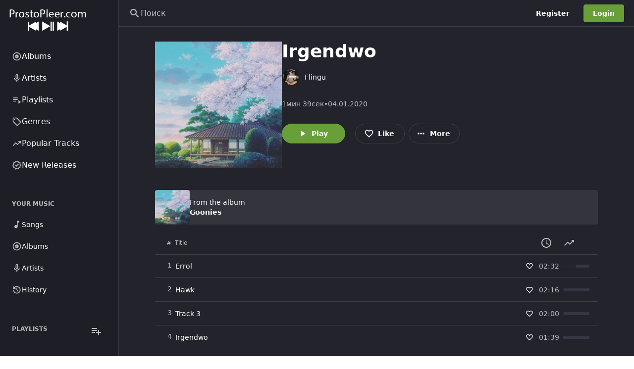

--- FILE ---
content_type: text/html; charset=UTF-8
request_url: https://prostopleer.com/track/831609/irgendwo
body_size: 131361
content:
<!DOCTYPE html>
<html
    lang="ru"
    style="--be-foreground-base:255 255 255;--be-primary-light:180 207 156;--be-primary:104 159 56;--be-primary-dark:27 27 27;--be-on-primary:255 255 255;--be-background:35 35 44;--be-background-alt:30 30 38;--be-background-chip:53 53 67;--be-paper:35 35 44;--be-disabled-bg-opacity:12%;--be-disabled-fg-opacity:30%;--be-hover-opacity:8%;--be-focus-opacity:12%;--be-selected-opacity:16%;--be-text-main-opacity:100%;--be-text-muted-opacity:70%;--be-divider-opacity:12%"
    data-theme-id="1"
    class="dark"
>
    <head>
        <base href="/" />

                    <meta property="og:site_name" content="ProstoPleer.com" />
<meta property="twitter:card" content="summary" />
<meta property="og:type" content="music.song" />
<meta property="music.duration" content="99056" />
    <meta property="music.album.track" content="4" />
    <meta property="music.release_date" content="2020-01-05 00:00:00" />

<title>Flingu - Irgendwo - ProstoPleer.com</title>
<meta
    property="og:title"
    content="Flingu - Irgendwo - ProstoPleer.com"
/>
<meta property="og:url" content="https://prostopleer.com/track/831609/irgendwo" />
<link rel="canonical" href="https://prostopleer.com/track/831609/irgendwo" />

    <meta property="og:image" content="https://i.scdn.co/image/ab67616d00001e022ea4795401e96b8667b0ee11" />
    <meta property="og:width" content="300" />
    <meta property="og:height" content="300" />

<meta property="og:description" content="Irgendwo a song by Flingu on ProstoPleer.com" />
<meta name="description" content="Irgendwo a song by Flingu on ProstoPleer.com" />

<script type="application/ld+json">
    {"@context":"http:\/\/schema.org","@type":"MusicRecording","@id":"https:\/\/prostopleer.com\/track\/831609\/irgendwo","url":"https:\/\/prostopleer.com\/track\/831609\/irgendwo","name":"Irgendwo","description":"Irgendwo a song by Flingu on ProstoPleer.com","datePublished":"2020-01-04T21:00:00.000000Z"}
</script>


        
        <meta
            name="viewport"
            content="width=device-width, initial-scale=1, maximum-scale=5"
            data-keep="true"
        />
        <link
            rel="icon"
            type="image/x-icon"
            href="https://prostopleer.com/favicon/icon-144x144.png"
            data-keep="true"
        />
        <link
            rel="apple-touch-icon"
            href="https://prostopleer.com/favicon/icon-192x192.png"
            data-keep="true"
        />
        <link rel="manifest" href="https://prostopleer.com/manifest.json" data-keep="true" />
        <meta
            name="theme-color"
            content="rgb(30 30 38)"
            data-keep="true"
        />

        
        <script>
            window.bootstrapData = {"settings":{"dates":{"format":"numeric","locale":"en_US","default_timezone":"Europe\/Moscow"},"social":{"google":{"enable":false},"twitter":{"enable":false},"facebook":{"enable":false},"compact_buttons":true},"realtime":{"enable":false,"pusher_key":null,"pusher_cluster":null},"registration":{"disable":false},"branding":{"favicon":"favicon\/icon-144x144.png?v=1756506317","logo_dark":"storage\/branding_media\/ead651c9-6fe7-404e-8212-dd15dc21c5b2.png","logo_light":"storage\/branding_media\/a20fbf37-2b0b-4385-a74c-2f1a9a3a7477.png","site_description":"\u041d\u0430\u0445\u043e\u0434\u0438\u0442\u0435 \u0438 \u0441\u043b\u0443\u0448\u0430\u0439\u0442\u0435 \u043c\u0438\u043b\u043b\u0438\u043e\u043d\u044b \u043f\u0435\u0441\u0435\u043d, \u0430\u043b\u044c\u0431\u043e\u043c\u043e\u0432 \u0438 \u0438\u0441\u043f\u043e\u043b\u043d\u0438\u0442\u0435\u043b\u0435\u0439 \u0441\u043e\u0432\u0435\u0440\u0448\u0435\u043d\u043d\u043e \u0431\u0435\u0441\u043f\u043b\u0430\u0442\u043d\u043e \u043d\u0430 ProstoPleer.com.","logo_light_mobile":"storage\/branding_media\/99da344b-f1e0-4b24-abb7-1f6de8da5fa6.png","logo_dark_mobile":"storage\/branding_media\/aa9114a6-9c64-409e-9fb0-db24af86fb20.png","site_name":"ProstoPleer.com"},"i18n":{"default_localization":"ru","enable":true},"logging":{"sentry_public":"https:\/\/dc999d6d087847cdb2feb16feab80ba1@o921126.ingest.sentry.io\/5867391"},"themes":{"default_mode":"dark","user_change":false,"default_id":1},"billing":{"enable":false,"paypal_test_mode":true,"stripe_test_mode":true,"stripe":{"enable":false},"paypal":{"enable":false,"public_key":null},"accepted_cards":"[\"visa\",\"mastercard\",\"american-express\",\"discover\"]","stripe_public_key":null,"integrated":true},"custom_domains":{"default_host":""},"uploads":{"chunk":true,"chunk_size":5242880,"allowed_extensions":[],"blocked_extensions":[],"autoMatch":true,"public_driver":"local","uploads_driver":"local","disable_tus":null},"cookie_notice":{"enable":true,"position":"bottom","learn_more":"pages\/1\/privacy-policy"},"homepage":{"type":"channel","value":5,"appearance":{"headerTitle":"\u041f\u043e\u0434\u043a\u043b\u044e\u0447\u0438\u0442\u044c\u0441\u044f ProstoPleer.com","headerSubtitle":"\u041d\u0430\u0445\u043e\u0434\u0438\u0442\u0435, \u0442\u0440\u0430\u043d\u0441\u043b\u0438\u0440\u0443\u0439\u0442\u0435 \u0438 \u0434\u0435\u043b\u0438\u0442\u0435\u0441\u044c \u043f\u043e\u0441\u0442\u043e\u044f\u043d\u043d\u043e \u0440\u0430\u0441\u0448\u0438\u0440\u044f\u044e\u0449\u0435\u0439\u0441\u044f \u043c\u0443\u0437\u044b\u043a\u043e\u0439 \u043e\u0442 \u043d\u0430\u0447\u0438\u043d\u0430\u044e\u0449\u0438\u0445 \u0438 \u043a\u0440\u0443\u043f\u043d\u044b\u0445 \u0438\u0441\u043f\u043e\u043b\u043d\u0438\u0442\u0435\u043b\u0435\u0439 \u0441\u043e \u0432\u0441\u0435\u0433\u043e \u043c\u0438\u0440\u0430.","headerImage":"images\/landing\/landing-header-bg.jpg","headerOverlayColor1":"rgba(16,119,34,0.56)","headerOverlayColor2":"rgba(42,148,71,1)","footerTitle":"Make music? Create audio?","footerSubtitle":"Get on ProstoPleer.com to help you connect with fans and grow your audience.","footerImage":"images\/landing\/landing-footer-bg.jpg","actions":{"inputText":"Search for artists, albums and tracks...","inputButton":"Search","cta1":"Signup Now","cta2":"Explore"},"primaryFeatures":[],"secondaryFeatures":[{"title":"Watch Anytime, Anywhere. From Any Device.","subtitle":"Complete Freedom","image":"images\/landing\/landing-feature-1.jpg","description":"Stream music in the browser, on Phone, Tablet, Smart TVs, Consoles, Chromecast, Apple TV and more."},{"title":"Get More From ProstoPleer.com With Pro","subtitle":"ProstoPleer.com Pro","image":"images\/landing\/landing-feature-2.jpg","description":"Subscribe to ProstoPleer.com pro to hide ads, increase upload time and get access to other exclusive features."}],"channelIds":[1,8]},"trending":true},"cache":{"report_minutes":60,"homepage_days":1},"automation":{"artist_interval":7},"artist_provider":"spotify","album_provider":"spotify","radio_provider":"spotify","genres_provider":"local","search_provider":"spotify","artist_bio_provider":"wikipedia","wikipedia_language":"en","providers":{"lyrics":"azlyrics"},"youtube":{"suggested_quality":"default","region_code":"us","search_method":"site","store_id":true},"player":{"default_volume":30,"hide_queue":true,"hide_video_button":true,"hide_lyrics":false,"mobile":{"auto_open_overlay":true},"enable_download":false,"sort_method":"external","seekbar_type":"waveform","track_comments":false,"show_upload_btn":false,"default_artist_view":"list","enable_repost":true,"lyrics_automate":"spotify","hide_radio_button":false},"artistPage":{"tabs":[{"id":"1","active":true},{"id":"4","active":true},{"id":"5","active":false},{"id":"3","active":true},{"id":"2","active":true},{"id":"6","active":true}],"showDescription":true,"showFollowers":true},"https":{"enable_cert_verification":1},"site":{"force_https":0,"demo":false,"hide_docs_buttons":false,"has_mobile_app":false},"menus":[{"items":[{"type":"channels","condition":null,"target":null,"activeExact":false,"order":1,"label":"Albums","action":"popular-albums","icon":[{"tag":"path","attr":{"d":"M12 16.5q1.875 0 3.188-1.312Q16.5 13.875 16.5 12q0-1.875-1.312-3.188Q13.875 7.5 12 7.5q-1.875 0-3.188 1.312Q7.5 10.125 7.5 12q0 1.875 1.312 3.188Q10.125 16.5 12 16.5Zm0-3.5q-.425 0-.712-.288Q11 12.425 11 12t.288-.713Q11.575 11 12 11t.713.287Q13 11.575 13 12t-.287.712Q12.425 13 12 13Zm0 9q-2.075 0-3.9-.788-1.825-.787-3.175-2.137-1.35-1.35-2.137-3.175Q2 14.075 2 12t.788-3.9q.787-1.825 2.137-3.175 1.35-1.35 3.175-2.138Q9.925 2 12 2t3.9.787q1.825.788 3.175 2.138 1.35 1.35 2.137 3.175Q22 9.925 22 12t-.788 3.9q-.787 1.825-2.137 3.175-1.35 1.35-3.175 2.137Q14.075 22 12 22Zm0-2q3.35 0 5.675-2.325Q20 15.35 20 12q0-3.35-2.325-5.675Q15.35 4 12 4 8.65 4 6.325 6.325 4 8.65 4 12q0 3.35 2.325 5.675Q8.65 20 12 20Zm0-8Z"}}],"id":411},{"type":"channels","condition":null,"target":null,"activeExact":false,"label":"Artists","action":"popular-artist","model_id":7,"id":139,"icon":[{"tag":"path","attr":{"d":"M12 14q-1.25 0-2.125-.875T9 11V5q0-1.25.875-2.125T12 2q1.25 0 2.125.875T15 5v6q0 1.25-.875 2.125T12 14Zm0-6Zm-1 13v-3.075q-2.6-.35-4.3-2.325Q5 13.625 5 11h2q0 2.075 1.463 3.537Q9.925 16 12 16t3.538-1.463Q17 13.075 17 11h2q0 2.625-1.7 4.6-1.7 1.975-4.3 2.325V21Zm1-9q.425 0 .713-.288Q13 11.425 13 11V5q0-.425-.287-.713Q12.425 4 12 4t-.712.287Q11 4.575 11 5v6q0 .425.288.712.287.288.712.288Z"}}]},{"type":"channels","condition":null,"target":null,"activeExact":false,"label":"Playlists","action":"popular-playlist","model_id":8,"id":965,"icon":[{"tag":"path","attr":{"d":"M3 10h11v2H3zm0-4h11v2H3zm0 8h7v2H3zm13-1v8l6-4z"}}]},{"type":"route","condition":null,"target":null,"activeExact":false,"order":2,"label":"Genres","action":"\/genres","icon":[{"tag":"path","attr":{"d":"M14.25 21.4q-.575.575-1.425.575-.85 0-1.425-.575l-8.8-8.8q-.275-.275-.437-.65Q2 11.575 2 11.15V4q0-.825.588-1.413Q3.175 2 4 2h7.15q.425 0 .8.162.375.163.65.438l8.8 8.825q.575.575.575 1.412 0 .838-.575 1.413ZM12.825 20l7.15-7.15L11.15 4H4v7.15ZM6.5 8q.625 0 1.062-.438Q8 7.125 8 6.5t-.438-1.062Q7.125 5 6.5 5t-1.062.438Q5 5.875 5 6.5t.438 1.062Q5.875 8 6.5 8ZM4 4Z"}}],"id":712},{"type":"route","condition":null,"target":null,"activeExact":false,"order":3,"label":"Popular Tracks","action":"\/popular-tracks","icon":[{"tag":"path","attr":{"d":"M3.4 18 2 16.6l7.4-7.45 4 4L18.6 8H16V6h6v6h-2V9.4L13.4 16l-4-4Z"}}],"id":533},{"type":"route","condition":null,"target":null,"activeExact":false,"order":4,"label":"New Releases","action":"\/new-releases","icon":[{"tag":"path","attr":{"d":"m8.6 22.5-1.9-3.2-3.6-.8.35-3.7L1 12l2.45-2.8-.35-3.7 3.6-.8 1.9-3.2L12 2.95l3.4-1.45 1.9 3.2 3.6.8-.35 3.7L23 12l-2.45 2.8.35 3.7-3.6.8-1.9 3.2-3.4-1.45Zm.85-2.55 2.55-1.1 2.6 1.1 1.4-2.4 2.75-.65-.25-2.8 1.85-2.1-1.85-2.15.25-2.8-2.75-.6-1.45-2.4L12 5.15l-2.6-1.1L8 6.45l-2.75.6.25 2.8L3.65 12l1.85 2.1-.25 2.85 2.75.6ZM12 12Zm-1.05 3.55L16.6 9.9l-1.4-1.45-4.25 4.25-2.15-2.1L7.4 12Z"}}],"id":763}],"name":"Primary","id":"cIgcSc","positions":["sidebar-primary"]},{"items":[{"type":"route","condition":null,"target":null,"activeExact":false,"order":1,"label":"Songs","action":"\/library\/songs","icon":[{"tag":"path","attr":{"d":"M10 21q-1.65 0-2.825-1.175Q6 18.65 6 17q0-1.65 1.175-2.825Q8.35 13 10 13q.575 0 1.062.137.488.138.938.413V3h6v4h-4v10q0 1.65-1.175 2.825Q11.65 21 10 21Z"}}],"id":177},{"type":"route","condition":null,"target":null,"activeExact":false,"order":2,"label":"Albums","action":"\/library\/albums","icon":[{"tag":"path","attr":{"d":"M12 16.5q1.875 0 3.188-1.312Q16.5 13.875 16.5 12q0-1.875-1.312-3.188Q13.875 7.5 12 7.5q-1.875 0-3.188 1.312Q7.5 10.125 7.5 12q0 1.875 1.312 3.188Q10.125 16.5 12 16.5Zm0-3.5q-.425 0-.712-.288Q11 12.425 11 12t.288-.713Q11.575 11 12 11t.713.287Q13 11.575 13 12t-.287.712Q12.425 13 12 13Zm0 9q-2.075 0-3.9-.788-1.825-.787-3.175-2.137-1.35-1.35-2.137-3.175Q2 14.075 2 12t.788-3.9q.787-1.825 2.137-3.175 1.35-1.35 3.175-2.138Q9.925 2 12 2t3.9.787q1.825.788 3.175 2.138 1.35 1.35 2.137 3.175Q22 9.925 22 12t-.788 3.9q-.787 1.825-2.137 3.175-1.35 1.35-3.175 2.137Q14.075 22 12 22Zm0-2q3.35 0 5.675-2.325Q20 15.35 20 12q0-3.35-2.325-5.675Q15.35 4 12 4 8.65 4 6.325 6.325 4 8.65 4 12q0 3.35 2.325 5.675Q8.65 20 12 20Zm0-8Z"}}],"id":791},{"type":"route","condition":null,"target":null,"activeExact":false,"order":3,"label":"Artists","action":"\/library\/artists","icon":[{"tag":"path","attr":{"d":"M12 14q-1.25 0-2.125-.875T9 11V5q0-1.25.875-2.125T12 2q1.25 0 2.125.875T15 5v6q0 1.25-.875 2.125T12 14Zm0-6Zm-1 13v-3.075q-2.6-.35-4.3-2.325Q5 13.625 5 11h2q0 2.075 1.463 3.537Q9.925 16 12 16t3.538-1.463Q17 13.075 17 11h2q0 2.625-1.7 4.6-1.7 1.975-4.3 2.325V21Zm1-9q.425 0 .713-.288Q13 11.425 13 11V5q0-.425-.287-.713Q12.425 4 12 4t-.712.287Q11 4.575 11 5v6q0 .425.288.712.287.288.712.288Z"}}],"id":785},{"type":"route","condition":null,"target":null,"activeExact":false,"order":3,"label":"History","action":"\/library\/history","icon":[{"tag":"path","attr":{"d":"M12 21q-3.45 0-6.012-2.288Q3.425 16.425 3.05 13H5.1q.35 2.6 2.312 4.3Q9.375 19 12 19q2.925 0 4.962-2.038Q19 14.925 19 12t-2.038-4.963Q14.925 5 12 5q-1.725 0-3.225.8T6.25 8H9v2H3V4h2v2.35q1.275-1.6 3.113-2.475Q9.95 3 12 3q1.875 0 3.513.712 1.637.713 2.85 1.925 1.212 1.213 1.925 2.85Q21 10.125 21 12t-.712 3.512q-.713 1.638-1.925 2.85-1.213 1.213-2.85 1.926Q13.875 21 12 21Zm2.8-4.8L11 12.4V7h2v4.6l3.2 3.2Z"}}],"id":639}],"name":"Secondary","id":"fTvDx9","positions":["sidebar-secondary"]},{"items":[{"type":"route","condition":null,"target":null,"activeExact":false,"label":"Popular Playlist","action":"\/channels\/popular-playlist","model_id":8,"id":104,"icon":"playlist-play"},{"type":"route","condition":null,"target":null,"activeExact":false,"order":2,"label":"Top 50","action":"\/popular-tracks","icon":[{"tag":"path","attr":{"d":"M3.4 18 2 16.6l7.4-7.45 4 4L18.6 8H16V6h6v6h-2V9.4L13.4 16l-4-4Z"}}],"id":809},{"type":"route","condition":null,"target":null,"activeExact":false,"order":3,"label":"Search","action":"\/search","icon":[{"tag":"path","attr":{"d":"m19.6 21-6.3-6.3q-.75.6-1.725.95Q10.6 16 9.5 16q-2.725 0-4.612-1.887Q3 12.225 3 9.5q0-2.725 1.888-4.613Q6.775 3 9.5 3t4.613 1.887Q16 6.775 16 9.5q0 1.1-.35 2.075-.35.975-.95 1.725l6.3 6.3ZM9.5 14q1.875 0 3.188-1.312Q14 11.375 14 9.5q0-1.875-1.312-3.188Q11.375 5 9.5 5 7.625 5 6.312 6.312 5 7.625 5 9.5q0 1.875 1.312 3.188Q7.625 14 9.5 14Z"}}],"id":597},{"type":"route","condition":null,"target":null,"activeExact":false,"order":4,"label":"Your Music","action":"\/library","icon":[{"tag":"path","attr":{"d":"M12.5 15q1.05 0 1.775-.725Q15 13.55 15 12.5V7h3V5h-4v5.5q-.325-.25-.7-.375-.375-.125-.8-.125-1.05 0-1.775.725Q10 11.45 10 12.5q0 1.05.725 1.775Q11.45 15 12.5 15ZM8 18q-.825 0-1.412-.587Q6 16.825 6 16V4q0-.825.588-1.413Q7.175 2 8 2h12q.825 0 1.413.587Q22 3.175 22 4v12q0 .825-.587 1.413Q20.825 18 20 18Zm0-2h12V4H8v12Zm-4 6q-.825 0-1.412-.587Q2 20.825 2 20V6h2v14h14v2ZM8 4v12V4Z"}}],"id":149}],"name":"Mobile","id":"XAdfBV","positions":["mobile-bottom"]},{"name":"Secondary","id":"NODtKW","positions":["sidebar-secondary"],"items":[{"id":878,"type":"route","label":"Songs","action":"\/library\/songs","icon":[{"tag":"path","attr":{"d":"M10 21q-1.65 0-2.825-1.175Q6 18.65 6 17q0-1.65 1.175-2.825Q8.35 13 10 13q.575 0 1.062.137.488.138.938.413V3h6v4h-4v10q0 1.65-1.175 2.825Q11.65 21 10 21Z"}}],"order":0},{"id":574,"type":"route","label":"Albums","action":"\/library\/albums","icon":[{"tag":"path","attr":{"d":"M12 16.5q1.875 0 3.188-1.312Q16.5 13.875 16.5 12q0-1.875-1.312-3.188Q13.875 7.5 12 7.5q-1.875 0-3.188 1.312Q7.5 10.125 7.5 12q0 1.875 1.312 3.188Q10.125 16.5 12 16.5Zm0-3.5q-.425 0-.712-.288Q11 12.425 11 12t.288-.713Q11.575 11 12 11t.713.287Q13 11.575 13 12t-.287.712Q12.425 13 12 13Zm0 9q-2.075 0-3.9-.788-1.825-.787-3.175-2.137-1.35-1.35-2.137-3.175Q2 14.075 2 12t.788-3.9q.787-1.825 2.137-3.175 1.35-1.35 3.175-2.138Q9.925 2 12 2t3.9.787q1.825.788 3.175 2.138 1.35 1.35 2.137 3.175Q22 9.925 22 12t-.788 3.9q-.787 1.825-2.137 3.175-1.35 1.35-3.175 2.137Q14.075 22 12 22Zm0-2q3.35 0 5.675-2.325Q20 15.35 20 12q0-3.35-2.325-5.675Q15.35 4 12 4 8.65 4 6.325 6.325 4 8.65 4 12q0 3.35 2.325 5.675Q8.65 20 12 20Zm0-8Z"}}],"order":1},{"id":933,"type":"route","label":"Artists","action":"\/library\/artists","icon":[{"tag":"path","attr":{"d":"M12 14q-1.25 0-2.125-.875T9 11V5q0-1.25.875-2.125T12 2q1.25 0 2.125.875T15 5v6q0 1.25-.875 2.125T12 14Zm0-6Zm-1 13v-3.075q-2.6-.35-4.3-2.325Q5 13.625 5 11h2q0 2.075 1.463 3.537Q9.925 16 12 16t3.538-1.463Q17 13.075 17 11h2q0 2.625-1.7 4.6-1.7 1.975-4.3 2.325V21Zm1-9q.425 0 .713-.288Q13 11.425 13 11V5q0-.425-.287-.713Q12.425 4 12 4t-.712.287Q11 4.575 11 5v6q0 .425.288.712.287.288.712.288Z"}}],"order":2},{"id":775,"type":"route","label":"History","action":"\/library\/history","icon":[{"tag":"path","attr":{"d":"M12 21q-3.45 0-6.012-2.288Q3.425 16.425 3.05 13H5.1q.35 2.6 2.312 4.3Q9.375 19 12 19q2.925 0 4.962-2.038Q19 14.925 19 12t-2.038-4.963Q14.925 5 12 5q-1.725 0-3.225.8T6.25 8H9v2H3V4h2v2.35q1.275-1.6 3.113-2.475Q9.95 3 12 3q1.875 0 3.513.712 1.637.713 2.85 1.925 1.212 1.213 1.925 2.85Q21 10.125 21 12t-.712 3.512q-.713 1.638-1.925 2.85-1.213 1.213-2.85 1.926Q13.875 21 12 21Zm2.8-4.8L11 12.4V7h2v4.6l3.2 3.2Z"}}],"order":3}]},{"name":"Mobile","id":"nKRHXG","positions":["mobile-bottom"],"items":[{"type":"route","label":"Genres","action":"\/genres","icon":[{"tag":"path","attr":{"d":"M14.25 21.4q-.575.575-1.425.575-.85 0-1.425-.575l-8.8-8.8q-.275-.275-.437-.65Q2 11.575 2 11.15V4q0-.825.588-1.413Q3.175 2 4 2h7.15q.425 0 .8.162.375.163.65.438l8.8 8.825q.575.575.575 1.412 0 .838-.575 1.413ZM12.825 20l7.15-7.15L11.15 4H4v7.15ZM6.5 8q.625 0 1.062-.438Q8 7.125 8 6.5t-.438-1.062Q7.125 5 6.5 5t-1.062.438Q5 5.875 5 6.5t.438 1.062Q5.875 8 6.5 8ZM4 4Z"}}],"id":554,"order":0},{"type":"route","label":"Top 50","action":"\/popular-tracks","icon":[{"tag":"path","attr":{"d":"M3.4 18 2 16.6l7.4-7.45 4 4L18.6 8H16V6h6v6h-2V9.4L13.4 16l-4-4Z"}}],"id":974,"order":1},{"type":"route","label":"Search","action":"\/search","icon":[{"tag":"path","attr":{"d":"m19.6 21-6.3-6.3q-.75.6-1.725.95Q10.6 16 9.5 16q-2.725 0-4.612-1.887Q3 12.225 3 9.5q0-2.725 1.888-4.613Q6.775 3 9.5 3t4.613 1.887Q16 6.775 16 9.5q0 1.1-.35 2.075-.35.975-.95 1.725l6.3 6.3ZM9.5 14q1.875 0 3.188-1.312Q14 11.375 14 9.5q0-1.875-1.312-3.188Q11.375 5 9.5 5 7.625 5 6.312 6.312 5 7.625 5 9.5q0 1.875 1.312 3.188Q7.625 14 9.5 14Z"}}],"id":849,"order":2},{"type":"route","label":"Your Music","action":"\/library","icon":[{"tag":"path","attr":{"d":"M12.5 15q1.05 0 1.775-.725Q15 13.55 15 12.5V7h3V5h-4v5.5q-.325-.25-.7-.375-.375-.125-.8-.125-1.05 0-1.775.725Q10 11.45 10 12.5q0 1.05.725 1.775Q11.45 15 12.5 15ZM8 18q-.825 0-1.412-.587Q6 16.825 6 16V4q0-.825.588-1.413Q7.175 2 8 2h12q.825 0 1.413.587Q22 3.175 22 4v12q0 .825-.587 1.413Q20.825 18 20 18Zm0-2h12V4H8v12Zm-4 6q-.825 0-1.412-.587Q2 20.825 2 20V6h2v14h14v2ZM8 4v12V4Z"}}],"id":669,"order":3}]},{"name":"Auth Dropdown","id":"h8r6vg","items":[{"label":"Admin area","id":"upm1rv","action":"\/admin","type":"route","icon":[{"tag":"path","attr":{"d":"M19 5v2h-4V5h4M9 5v6H5V5h4m10 8v6h-4v-6h4M9 17v2H5v-2h4M21 3h-8v6h8V3zM11 3H3v10h8V3zm10 8h-8v10h8V11zm-10 4H3v6h8v-6z"}}],"permissions":["admin.access"],"order":0},{"label":"Web player","id":"ehj0uk","action":"\/","type":"route","icon":[{"tag":"path","attr":{"d":"M10 21q-1.65 0-2.825-1.175Q6 18.65 6 17q0-1.65 1.175-2.825Q8.35 13 10 13q.575 0 1.062.137.488.138.938.413V3h6v4h-4v10q0 1.65-1.175 2.825Q11.65 21 10 21Z"}}],"order":1},{"label":"Account settings","id":"6a89z5","action":"\/account-settings","type":"route","icon":[{"tag":"path","attr":{"d":"M19.43 12.98c.04-.32.07-.64.07-.98 0-.34-.03-.66-.07-.98l2.11-1.65c.19-.15.24-.42.12-.64l-2-3.46c-.09-.16-.26-.25-.44-.25-.06 0-.12.01-.17.03l-2.49 1c-.52-.4-1.08-.73-1.69-.98l-.38-2.65C14.46 2.18 14.25 2 14 2h-4c-.25 0-.46.18-.49.42l-.38 2.65c-.61.25-1.17.59-1.69.98l-2.49-1c-.06-.02-.12-.03-.18-.03-.17 0-.34.09-.43.25l-2 3.46c-.13.22-.07.49.12.64l2.11 1.65c-.04.32-.07.65-.07.98 0 .33.03.66.07.98l-2.11 1.65c-.19.15-.24.42-.12.64l2 3.46c.09.16.26.25.44.25.06 0 .12-.01.17-.03l2.49-1c.52.4 1.08.73 1.69.98l.38 2.65c.03.24.24.42.49.42h4c.25 0 .46-.18.49-.42l.38-2.65c.61-.25 1.17-.59 1.69-.98l2.49 1c.06.02.12.03.18.03.17 0 .34-.09.43-.25l2-3.46c.12-.22.07-.49-.12-.64l-2.11-1.65zm-1.98-1.71c.04.31.05.52.05.73 0 .21-.02.43-.05.73l-.14 1.13.89.7 1.08.84-.7 1.21-1.27-.51-1.04-.42-.9.68c-.43.32-.84.56-1.25.73l-1.06.43-.16 1.13-.2 1.35h-1.4l-.19-1.35-.16-1.13-1.06-.43c-.43-.18-.83-.41-1.23-.71l-.91-.7-1.06.43-1.27.51-.7-1.21 1.08-.84.89-.7-.14-1.13c-.03-.31-.05-.54-.05-.74s.02-.43.05-.73l.14-1.13-.89-.7-1.08-.84.7-1.21 1.27.51 1.04.42.9-.68c.43-.32.84-.56 1.25-.73l1.06-.43.16-1.13.2-1.35h1.39l.19 1.35.16 1.13 1.06.43c.43.18.83.41 1.23.71l.91.7 1.06-.43 1.27-.51.7 1.21-1.07.85-.89.7.14 1.13zM12 8c-2.21 0-4 1.79-4 4s1.79 4 4 4 4-1.79 4-4-1.79-4-4-4zm0 6c-1.1 0-2-.9-2-2s.9-2 2-2 2 .9 2 2-.9 2-2 2z"}}],"order":2}],"positions":["auth-dropdown"]},{"name":"Admin Sidebar","id":"2d43u1","items":[{"label":"Analytics","id":"886nz4","action":"\/admin","type":"route","condition":"admin","icon":[{"tag":"path","attr":{"d":"M19 3H5c-1.1 0-2 .9-2 2v14c0 1.1.9 2 2 2h14c1.1 0 2-.9 2-2V5c0-1.1-.9-2-2-2zm0 16H5V5h14v14z"}},{"tag":"path","attr":{"d":"M7 12h2v5H7zm8-5h2v10h-2zm-4 7h2v3h-2zm0-4h2v2h-2z"}}],"role":1,"permissions":["admin.access"],"roles":[],"order":0},{"label":"Appearance","id":"slcqm0","action":"\/admin\/appearance","type":"route","icon":[{"tag":"path","attr":{"d":"m2.53 19.65 1.34.56v-9.03l-2.43 5.86c-.41 1.02.08 2.19 1.09 2.61zm19.5-3.7L17.07 3.98c-.31-.75-1.04-1.21-1.81-1.23-.26 0-.53.04-.79.15L7.1 5.95c-.75.31-1.21 1.03-1.23 1.8-.01.27.04.54.15.8l4.96 11.97c.31.76 1.05 1.22 1.83 1.23.26 0 .52-.05.77-.15l7.36-3.05c1.02-.42 1.51-1.59 1.09-2.6zm-9.2 3.8L7.87 7.79l7.35-3.04h.01l4.95 11.95-7.35 3.05z"}},{"tag":"circle","attr":{"cx":"11","cy":"9","r":"1"}},{"tag":"path","attr":{"d":"M5.88 19.75c0 1.1.9 2 2 2h1.45l-3.45-8.34v6.34z"}}],"permissions":["appearance.update"],"order":1},{"label":"Settings","id":"x5k484","action":"\/admin\/settings","type":"route","icon":[{"tag":"path","attr":{"d":"M19.43 12.98c.04-.32.07-.64.07-.98 0-.34-.03-.66-.07-.98l2.11-1.65c.19-.15.24-.42.12-.64l-2-3.46c-.09-.16-.26-.25-.44-.25-.06 0-.12.01-.17.03l-2.49 1c-.52-.4-1.08-.73-1.69-.98l-.38-2.65C14.46 2.18 14.25 2 14 2h-4c-.25 0-.46.18-.49.42l-.38 2.65c-.61.25-1.17.59-1.69.98l-2.49-1c-.06-.02-.12-.03-.18-.03-.17 0-.34.09-.43.25l-2 3.46c-.13.22-.07.49.12.64l2.11 1.65c-.04.32-.07.65-.07.98 0 .33.03.66.07.98l-2.11 1.65c-.19.15-.24.42-.12.64l2 3.46c.09.16.26.25.44.25.06 0 .12-.01.17-.03l2.49-1c.52.4 1.08.73 1.69.98l.38 2.65c.03.24.24.42.49.42h4c.25 0 .46-.18.49-.42l.38-2.65c.61-.25 1.17-.59 1.69-.98l2.49 1c.06.02.12.03.18.03.17 0 .34-.09.43-.25l2-3.46c.12-.22.07-.49-.12-.64l-2.11-1.65zm-1.98-1.71c.04.31.05.52.05.73 0 .21-.02.43-.05.73l-.14 1.13.89.7 1.08.84-.7 1.21-1.27-.51-1.04-.42-.9.68c-.43.32-.84.56-1.25.73l-1.06.43-.16 1.13-.2 1.35h-1.4l-.19-1.35-.16-1.13-1.06-.43c-.43-.18-.83-.41-1.23-.71l-.91-.7-1.06.43-1.27.51-.7-1.21 1.08-.84.89-.7-.14-1.13c-.03-.31-.05-.54-.05-.74s.02-.43.05-.73l.14-1.13-.89-.7-1.08-.84.7-1.21 1.27.51 1.04.42.9-.68c.43-.32.84-.56 1.25-.73l1.06-.43.16-1.13.2-1.35h1.39l.19 1.35.16 1.13 1.06.43c.43.18.83.41 1.23.71l.91.7 1.06-.43 1.27-.51.7 1.21-1.07.85-.89.7.14 1.13zM12 8c-2.21 0-4 1.79-4 4s1.79 4 4 4 4-1.79 4-4-1.79-4-4-4zm0 6c-1.1 0-2-.9-2-2s.9-2 2-2 2 .9 2 2-.9 2-2 2z"}}],"permissions":["settings.update"],"order":2},{"label":"Plans","id":"7o42rt","action":"\/admin\/plans","type":"route","icon":[{"tag":"path","attr":{"d":"M7 15h7v2H7zm0-4h10v2H7zm0-4h10v2H7zm12-4h-4.18C14.4 1.84 13.3 1 12 1c-1.3 0-2.4.84-2.82 2H5c-.14 0-.27.01-.4.04-.39.08-.74.28-1.01.55-.18.18-.33.4-.43.64-.1.23-.16.49-.16.77v14c0 .27.06.54.16.78s.25.45.43.64c.27.27.62.47 1.01.55.13.02.26.03.4.03h14c1.1 0 2-.9 2-2V5c0-1.1-.9-2-2-2zm-7-.25c.41 0 .75.34.75.75s-.34.75-.75.75-.75-.34-.75-.75.34-.75.75-.75zM19 19H5V5h14v14z"}}],"permissions":["plans.update"],"order":3},{"label":"Subscriptions","action":"\/admin\/subscriptions","type":"route","id":"sdcb5a","condition":"admin","icon":[{"tag":"path","attr":{"d":"M4 6h16v2H4zm2-4h12v2H6zm14 8H4c-1.1 0-2 .9-2 2v8c0 1.1.9 2 2 2h16c1.1 0 2-.9 2-2v-8c0-1.1-.9-2-2-2zm0 10H4v-8h16v8zm-10-7.27v6.53L16 16z"}}],"permissions":["subscriptions.update"],"order":4},{"label":"Users","action":"\/admin\/users","type":"route","id":"fzfb45","icon":[{"tag":"path","attr":{"d":"M12 6c1.1 0 2 .9 2 2s-.9 2-2 2-2-.9-2-2 .9-2 2-2m0 10c2.7 0 5.8 1.29 6 2H6c.23-.72 3.31-2 6-2m0-12C9.79 4 8 5.79 8 8s1.79 4 4 4 4-1.79 4-4-1.79-4-4-4zm0 10c-2.67 0-8 1.34-8 4v2h16v-2c0-2.66-5.33-4-8-4z"}}],"permissions":["users.update"],"order":5},{"label":"Roles","action":"\/admin\/roles","type":"route","id":"mwdkf0","icon":[{"tag":"path","attr":{"d":"M9 13.75c-2.34 0-7 1.17-7 3.5V19h14v-1.75c0-2.33-4.66-3.5-7-3.5zM4.34 17c.84-.58 2.87-1.25 4.66-1.25s3.82.67 4.66 1.25H4.34zM9 12c1.93 0 3.5-1.57 3.5-3.5S10.93 5 9 5 5.5 6.57 5.5 8.5 7.07 12 9 12zm0-5c.83 0 1.5.67 1.5 1.5S9.83 10 9 10s-1.5-.67-1.5-1.5S8.17 7 9 7zm7.04 6.81c1.16.84 1.96 1.96 1.96 3.44V19h4v-1.75c0-2.02-3.5-3.17-5.96-3.44zM15 12c1.93 0 3.5-1.57 3.5-3.5S16.93 5 15 5c-.54 0-1.04.13-1.5.35.63.89 1 1.98 1 3.15s-.37 2.26-1 3.15c.46.22.96.35 1.5.35z"}}],"permissions":["roles.update"],"order":6},{"id":"O3I9eJ","label":"Upload","action":"\/admin\/upload","type":"route","target":"_self","permissions":["music.create"],"icon":[{"tag":"path","attr":{"d":"M18 15v3H6v-3H4v3c0 1.1.9 2 2 2h12c1.1 0 2-.9 2-2v-3h-2zM7 9l1.41 1.41L11 7.83V16h2V7.83l2.59 2.58L17 9l-5-5-5 5z"}}],"order":7},{"id":"303113a","type":"route","label":"Channels","action":"\/admin\/channels","permissions":["channels.update"],"icon":[{"tag":"path","attr":{"d":"M22 6h-5v8.18c-.31-.11-.65-.18-1-.18-1.66 0-3 1.34-3 3s1.34 3 3 3 3-1.34 3-3V8h3V6zm-7 0H3v2h12V6zm0 4H3v2h12v-2zm-4 4H3v2h8v-2z"}}],"order":8},{"id":"nVKg0I","label":"Artists","action":"\/admin\/artists","permissions":["artists.update"],"type":"route","target":"_self","icon":[{"tag":"path","attr":{"d":"M12 14c1.66 0 3-1.34 3-3V5c0-1.66-1.34-3-3-3S9 3.34 9 5v6c0 1.66 1.34 3 3 3z"}},{"tag":"path","attr":{"d":"M17 11c0 2.76-2.24 5-5 5s-5-2.24-5-5H5c0 3.53 2.61 6.43 6 6.92V21h2v-3.08c3.39-.49 6-3.39 6-6.92h-2z"}}],"order":9},{"id":"Qq7wh9","label":"Albums","action":"\/admin\/albums","permissions":["albums.update"],"type":"route","target":"_self","icon":[{"tag":"path","attr":{"d":"M12 2C6.48 2 2 6.48 2 12s4.48 10 10 10 10-4.48 10-10S17.52 2 12 2zm0 18c-4.41 0-8-3.59-8-8s3.59-8 8-8 8 3.59 8 8-3.59 8-8 8zm0-12.5c-2.49 0-4.5 2.01-4.5 4.5s2.01 4.5 4.5 4.5 4.5-2.01 4.5-4.5-2.01-4.5-4.5-4.5zm0 5.5c-.55 0-1-.45-1-1s.45-1 1-1 1 .45 1 1-.45 1-1 1z"}}],"order":10},{"id":"9_7Uip","label":"Tracks","permissions":["tracks.update"],"action":"\/admin\/tracks","type":"route","target":"_self","icon":[{"tag":"path","attr":{"d":"m12 3 .01 10.55c-.59-.34-1.27-.55-2-.55C7.79 13 6 14.79 6 17s1.79 4 4.01 4S14 19.21 14 17V7h4V3h-6zm-1.99 16c-1.1 0-2-.9-2-2s.9-2 2-2 2 .9 2 2-.9 2-2 2z"}}],"order":11},{"id":"57IFvN","label":"Genres","permissions":["genres.update"],"action":"\/admin\/genres","type":"route","target":"_self","icon":[{"tag":"path","attr":{"d":"m21.41 11.58-9-9C12.05 2.22 11.55 2 11 2H4c-1.1 0-2 .9-2 2v7c0 .55.22 1.05.59 1.42l9 9c.36.36.86.58 1.41.58s1.05-.22 1.41-.59l7-7c.37-.36.59-.86.59-1.41s-.23-1.06-.59-1.42zM13 20.01 4 11V4h7v-.01l9 9-7 7.02z"}},{"tag":"circle","attr":{"cx":"6.5","cy":"6.5","r":"1.5"}}],"order":12},{"id":"5eGJwT","label":"Lyrics","permissions":["lyrics.update"],"action":"\/admin\/lyrics","type":"route","target":"_self","icon":[{"tag":"path","attr":{"d":"M2.5 4v3h5v12h3V7h5V4h-13zm19 5h-9v3h3v7h3v-7h3V9z"}}],"order":13},{"id":"zl5XVb","label":"Playlists","permissions":["playlists.update"],"action":"\/admin\/playlists","type":"route","target":"_self","icon":[{"tag":"path","attr":{"d":"M3 10h11v2H3zm0-4h11v2H3zm0 8h7v2H3zm13-1v8l6-4z"}}],"order":14},{"id":"UXtCU9","label":"Requests","action":"\/admin\/backstage-requests","permissions":["requests.update"],"type":"route","target":"_self","icon":[{"tag":"path","attr":{"d":"M14 2H6c-1.1 0-1.99.9-1.99 2L4 20c0 1.1.89 2 1.99 2H18c1.1 0 2-.9 2-2V8l-6-6zm4 18H6V4h7v5h5v11zm-9.18-6.95L7.4 14.46 10.94 18l5.66-5.66-1.41-1.41-4.24 4.24-2.13-2.12z"}}],"order":15},{"id":"31pLaw","label":"Comments","action":"\/admin\/comments","permissions":["comments.update"],"type":"route","target":"_self","icon":[{"tag":"path","attr":{"d":"M21.99 4c0-1.1-.89-2-1.99-2H4c-1.1 0-2 .9-2 2v12c0 1.1.9 2 2 2h14l4 4-.01-18zM20 4v13.17L18.83 16H4V4h16zM6 12h12v2H6zm0-3h12v2H6zm0-3h12v2H6z"}}],"order":16},{"label":"Pages","action":"\/admin\/custom-pages","type":"route","id":"63bwv9","icon":[{"tag":"path","attr":{"d":"M19 5v14H5V5h14m0-2H5c-1.1 0-2 .9-2 2v14c0 1.1.9 2 2 2h14c1.1 0 2-.9 2-2V5c0-1.1-.9-2-2-2z"}},{"tag":"path","attr":{"d":"M14 17H7v-2h7v2zm3-4H7v-2h10v2zm0-4H7V7h10v2z"}}],"permissions":["custom_pages.update"],"order":17},{"label":"Tags","action":"\/admin\/tags","type":"route","id":"2x0pzq","icon":[{"tag":"path","attr":{"d":"M17.63 5.84C17.27 5.33 16.67 5 16 5L5 5.01C3.9 5.01 3 5.9 3 7v10c0 1.1.9 1.99 2 1.99L16 19c.67 0 1.27-.33 1.63-.84L22 12l-4.37-6.16zM16 17H5V7h11l3.55 5L16 17z"}}],"permissions":["tags.update"],"order":18},{"label":"Files","action":"\/admin\/files","type":"route","id":"vguvti","icon":[{"tag":"path","attr":{"d":"M16 1H4c-1.1 0-2 .9-2 2v14h2V3h12V1zm-1 4H8c-1.1 0-1.99.9-1.99 2L6 21c0 1.1.89 2 1.99 2H19c1.1 0 2-.9 2-2V11l-6-6zM8 21V7h6v5h5v9H8z"}}],"permissions":["files.update"],"order":19},{"label":"Localizations","action":"\/admin\/localizations","type":"route","id":"w91yql","icon":[{"tag":"path","attr":{"d":"m12.87 15.07-2.54-2.51.03-.03c1.74-1.94 2.98-4.17 3.71-6.53H17V4h-7V2H8v2H1v1.99h11.17C11.5 7.92 10.44 9.75 9 11.35 8.07 10.32 7.3 9.19 6.69 8h-2c.73 1.63 1.73 3.17 2.98 4.56l-5.09 5.02L4 19l5-5 3.11 3.11.76-2.04zM18.5 10h-2L12 22h2l1.12-3h4.75L21 22h2l-4.5-12zm-2.62 7 1.62-4.33L19.12 17h-3.24z"}}],"permissions":["localizations.update"],"order":20},{"label":"Ads","action":"\/admin\/ads","type":"route","id":"ohj4qk","icon":[{"tag":"path","attr":{"d":"M17 1H7c-1.1 0-2 .9-2 2v18c0 1.1.9 2 2 2h10c1.1 0 2-.9 2-2V3c0-1.1-.9-2-2-2zM7 4V3h10v1H7zm0 14V6h10v12H7zm0 3v-1h10v1H7z"}},{"tag":"path","attr":{"d":"M16 7H8v2h8V7z"}}],"permissions":["settings.update"],"order":21},{"label":"Logs","action":"\/admin\/logs","type":"route","id":"8j435f","icon":[{"tag":"path","attr":{"d":"M19 3H5c-1.1 0-2 .9-2 2v14c0 1.1.9 2 2 2h14c1.1 0 2-.9 2-2V5c0-1.1-.9-2-2-2zm-1 14H6v-2h12v2zm0-4H6v-2h12v2zm-3-4H6V7h9v2z"}}]}],"positions":["admin-sidebar"]}],"analytics":{"tracking_code":"UA-201906276-1"},"seo":{"album":{"show":{"og:title":"{{album.name}} - {{album.artists.0.name}} - {{site_name}}","og:description":"{{album.name}} album by {{album.artists.0.name}} on {{site_name}}"}},"artist":{"show":{"og:title":"{{artist.name}} - {{site_name}}","og:description":"{{artist.profile.description}}"}},"channel":{"show":{"og:title":"{{channel.config.seoTitle}}","og:description":"{{channel.config.seoDescription}}"}},"genre":{"show":{"og:title":"{{genre.name}} - {{site_name}}","og:description":"\u041f\u043e\u043f\u0443\u043b\u044f\u0440\u043d\u044b\u0435 {{genre.name}} \u0438\u0441\u043f\u043e\u043b\u043d\u0438\u0442\u0435\u043b\u0438."}},"home":{"show":{"og:title":"ProstoPleer.com - \u0421\u043b\u0443\u0448\u0430\u0439\u0442\u0435 \u043c\u0443\u0437\u044b\u043a\u0443 \u0431\u0435\u0441\u043f\u043b\u0430\u0442\u043d\u043e.","og:description":"\u041d\u0430\u0445\u043e\u0434\u0438\u0442\u0435 \u0438 \u0441\u043b\u0443\u0448\u0430\u0439\u0442\u0435 \u043c\u0438\u043b\u043b\u0438\u043e\u043d\u044b \u043f\u0435\u0441\u0435\u043d, \u0430\u043b\u044c\u0431\u043e\u043c\u043e\u0432 \u0438 \u0438\u0441\u043f\u043e\u043b\u043d\u0438\u0442\u0435\u043b\u0435\u0439 \u0441\u043e\u0432\u0435\u0440\u0448\u0435\u043d\u043d\u043e \u0431\u0435\u0441\u043f\u043b\u0430\u0442\u043d\u043e \u043d\u0430 ProstoPleer.com.","keywords":"\u043c\u0443\u0437\u044b\u043a\u0430, \u043e\u043d\u043b\u0430\u0439\u043d, \u0441\u043b\u0443\u0448\u0430\u0442\u044c, \u043f\u043e\u0442\u043e\u043a\u043e\u0432\u043e\u0435 \u0432\u043e\u0441\u043f\u0440\u043e\u0438\u0437\u0432\u0435\u0434\u0435\u043d\u0438\u0435, \u0432\u043e\u0441\u043f\u0440\u043e\u0438\u0437\u0432\u0435\u0434\u0435\u043d\u0438\u0435, \u0446\u0438\u0444\u0440\u043e\u0432\u043e\u0439, \u0430\u043b\u044c\u0431\u043e\u043c, \u0438\u0441\u043f\u043e\u043b\u043d\u0438\u0442\u0435\u043b\u044c, \u043f\u043b\u0435\u0439\u043b\u0438\u0441\u0442, music, online, listen, streaming, play, digital, album, artist, playlist"}},"playlist":{"show":{"og:title":"{{playlist.name}} by {{playlist.editors.0.display_name}}","og:description":"{{playlist.description}}"}},"search":{"index":{"og:title":"\u0420\u0435\u0437\u0443\u043b\u044c\u0442\u0430\u0442\u044b \u043f\u043e\u0438\u0441\u043a\u0430 {{query}}","og:description":"\u0420\u0435\u0437\u0443\u043b\u044c\u0442\u0430\u0442\u044b \u043f\u043e\u0438\u0441\u043a\u0430 {{query}}"}},"track":{"show":{"og:title":"{{track.artists.0.name}} - {{track.name}}","og:description":"{{track.name}}, a song by {{track.artists.0.name}} on {{site_name}}"}},"user":{"show":{"og:title":"{{user.display_name}}","og:description":"{{user.profile.description}} | {{site_name}}"}},"custom-page":{"show":{"og:title":"{{page.title}} - {{site_name}}","og:description":"{{page.body}}"}}},"single_device_login":false,"register_policies":"[]","ads":{"disable":true,"general_top":"","general_bottom":"","artist_top":"","artist_bottom":"","album_above":""},"locale":{"default":"ru"},"simple_pagination_tables":"albums,artist_album,artist_track,artists,genreables,similar_artists,track_plays,tracks","workspaces":{"integrated":false},"notifications":{"integrated":true},"notif":{"subs":{"integrated":false}},"api":{"integrated":true},"broadcasting":[],"base_url":"https:\/\/prostopleer.com","asset_url":null,"html_base_uri":"\/","version":"3.1.3","spotify_is_setup":true,"lastfm_is_setup":true},"csrf_token":"VALcw6LyatayoLw4HTCt2azyZnYi67IJkN1cdcDm","is_mobile_device":false,"sentry_release":"3.1.3","default_meta_tags":"<meta property=\"og:site_name\" content=\"ProstoPleer.com\" \/>\n<meta property=\"twitter:card\" content=\"summary\" \/>\n<meta property=\"og:type\" content=\"website\" \/>\n<title>\n    ProstoPleer.com - Listen to music free.\n<\/title>\n<meta\n    property=\"og:title\"\n    content=\"ProstoPleer.com - Listen to music free.\"\n\/>\n<meta property=\"og:url\" content=\"https:\/\/prostopleer.com\" \/>\n<link rel=\"canonical\" href=\"https:\/\/prostopleer.com\" \/>\n\n<meta\n    property=\"og:description\"\n    content=\"Find and listen to millions of songs, albums and artists, all completely free on ProstoPleer.com.\"\n\/>\n<meta\n    name=\"description\"\n    content=\"Find and listen to millions of songs, albums and artists, all completely free on ProstoPleer.com.\"\n\/>\n<meta\n    property=\"keywords\"\n    content=\"music, online, listen, streaming, play, digital, album, artist, playlist\"\n\/>\n","user":null,"guest_role":{"id":2,"name":"guests","default":false,"guests":true,"created_at":"2021-07-15T16:23:08.000000Z","updated_at":"2025-06-02T19:29:50.000000Z","description":null,"type":"sitewide","internal":false,"order":0,"artists":0,"permissions":[{"name":"custom_pages.view","id":10,"restrictions":[]},{"name":"localizations.view","id":27,"restrictions":[]},{"name":"music.embed","id":52,"restrictions":[]},{"name":"music.play","id":50,"restrictions":[]},{"name":"music.view","id":49,"restrictions":[]},{"name":"plans.view","id":33,"restrictions":[]},{"name":"playlists.view","id":56,"restrictions":[]},{"name":"tags.view","id":38,"restrictions":[]},{"name":"users.view","id":23,"restrictions":[]},{"name":"lyrics.view","id":80,"restrictions":[]},{"name":"artists.view","id":64,"restrictions":[]},{"name":"albums.view","id":68,"restrictions":[]},{"name":"tracks.view","id":72,"restrictions":[]},{"name":"genres.view","id":76,"restrictions":[]}]},"i18n":{"id":2,"name":"russian","created_at":"2021-07-30T08:49:01.000000Z","updated_at":"2024-09-14T17:35:16.000000Z","language":"ru","lines":{"Toggle Sidebar":"\u041f\u0435\u0440\u0435\u043a\u043b\u044e\u0447\u0430\u0442\u0435\u043b\u044c \u0431\u043e\u043a\u043e\u0432\u043e\u0439 \u043f\u0430\u043d\u0435\u043b\u0438","Admin Area":"\u0410\u0434\u043c\u0438\u043d\u0438\u0441\u0442\u0440\u0430\u0442\u043e\u0440","Account Settings":"\u041d\u0430\u0441\u0442\u0440\u043e\u0439\u043a\u0438 \u043f\u0440\u043e\u0444\u0438\u043b\u044f","Logout":"\u0412\u044b\u0439\u0442\u0438","Analytics":"\u0410\u043d\u0430\u043b\u0438\u0442\u0438\u043a\u0430","Appearance":"\u0412\u043d\u0435\u0448\u043d\u0438\u0439 \u0432\u0438\u0434","Settings":"\u041d\u0430\u0441\u0442\u0440\u043e\u0439\u043a\u0438","Artists":"\u0418\u0441\u043f\u043e\u043b\u043d\u0438\u0442\u0435\u043b\u0438","Albums":"\u0410\u043b\u044c\u0431\u043e\u043c\u044b","Tracks":"\u041f\u0435\u0441\u043d\u0438","Lyrics":"\u0422\u0435\u043a\u0441\u0442 \u043f\u0435\u0441\u043d\u0438","Playlists":"\u041f\u043b\u0435\u0439\u043b\u0438\u0441\u0442\u044b","Users":"\u041f\u043e\u043b\u044c\u0437\u043e\u0432\u0430\u0442\u0435\u043b\u0438","Groups":"\u0413\u0440\u0443\u043f\u043f\u044b","Pages":"\u0421\u0442\u0440\u0430\u043d\u0438\u0446\u044b","Translations":"\u041f\u0435\u0440\u0435\u0432\u043e\u0434\u044b","Mail Templates":"\u041f\u043e\u0447\u0442\u043e\u0432\u044b\u0435 \u0448\u0430\u0431\u043b\u043e\u043d\u044b","Ads":"\u0420\u0435\u043a\u043b\u0430\u043c\u0430","Predefined AD Slots":"\u041c\u0435\u0441\u0442\u0430 \u0434\u043b\u044f \u0440\u0430\u0437\u043c\u0435\u0449\u0435\u043d\u0438\u044f \u0440\u0435\u043a\u043b\u0430\u043c\u044b","Slot #1":"\u041c\u0435\u0441\u0442\u043e #1","This ad will appear at the top of most pages. Best size <= 150px height or responsive.":"\u042d\u0442\u043e \u043e\u0431\u044a\u044f\u0432\u043b\u0435\u043d\u0438\u0435 \u0431\u0443\u0434\u0435\u0442 \u043e\u0442\u043e\u0431\u0440\u0430\u0436\u0430\u0442\u044c\u0441\u044f \u0432\u0432\u0435\u0440\u0445\u0443 \u0431\u043e\u043b\u044c\u0448\u0438\u043d\u0441\u0442\u0432\u0430 \u0441\u0442\u0440\u0430\u043d\u0438\u0446. \u041b\u0443\u0447\u0448\u0438\u0439 \u0440\u0430\u0437\u043c\u0435\u0440 <= 150 \u043f\u0438\u043a\u0441\u0435\u043b\u0435\u0439 \u0432 \u0432\u044b\u0441\u043e\u0442\u0443 \u0438\u043b\u0438 \u043e\u0442\u0437\u044b\u0432\u0447\u0438\u0432\u044b\u0439 \u0434\u0438\u0437\u0430\u0439\u043d.","Slot #2":"\u041c\u0435\u0441\u0442\u043e #2","This ad will appear at the bottom of most pages. Best size <= 150px height or responsive.":"\u042d\u0442\u043e \u043e\u0431\u044a\u044f\u0432\u043b\u0435\u043d\u0438\u0435 \u0431\u0443\u0434\u0435\u0442 \u043e\u0442\u043e\u0431\u0440\u0430\u0436\u0430\u0442\u044c\u0441\u044f \u0432\u0432\u0435\u0440\u0445\u0443 \u0431\u043e\u043b\u044c\u0448\u0438\u043d\u0441\u0442\u0432\u0430 \u0441\u0442\u0440\u0430\u043d\u0438\u0446. \u041b\u0443\u0447\u0448\u0438\u0439 \u0440\u0430\u0437\u043c\u0435\u0440 <= 150 \u043f\u0438\u043a\u0441\u0435\u043b\u0435\u0439 \u0432 \u0432\u044b\u0441\u043e\u0442\u0443 \u0438\u043b\u0438 \u043e\u0442\u0437\u044b\u0432\u0447\u0438\u0432\u044b\u0439 \u0434\u0438\u0437\u0430\u0439\u043d.","Slot #3":"\u041c\u0435\u0441\u0442\u043e #3","This ad will appear in artist page only (below popular songs). Best size <= 1000px width or responsive.":"\u042d\u0442\u043e \u043e\u0431\u044a\u044f\u0432\u043b\u0435\u043d\u0438\u0435 \u0431\u0443\u0434\u0435\u0442 \u043e\u0442\u043e\u0431\u0440\u0430\u0436\u0430\u0442\u044c\u0441\u044f \u0432\u0432\u0435\u0440\u0445\u0443 \u0431\u043e\u043b\u044c\u0448\u0438\u043d\u0441\u0442\u0432\u0430 \u0441\u0442\u0440\u0430\u043d\u0438\u0446. \u041b\u0443\u0447\u0448\u0438\u0439 \u0440\u0430\u0437\u043c\u0435\u0440 <= 1000 \u043f\u0438\u043a\u0441\u0435\u043b\u0435\u0439 \u0432 \u0432\u044b\u0441\u043e\u0442\u0443 \u0438\u043b\u0438 \u043e\u0442\u0437\u044b\u0432\u0447\u0438\u0432\u044b\u0439 \u0434\u0438\u0437\u0430\u0439\u043d.","Slot #4":"\u041c\u0435\u0441\u0442\u043e #4","This ad will appear in artist page only (below similar artists). Best size <= 430px width or responsive.":"\u042d\u0442\u043e \u043e\u0431\u044a\u044f\u0432\u043b\u0435\u043d\u0438\u0435 \u0431\u0443\u0434\u0435\u0442 \u043e\u0442\u043e\u0431\u0440\u0430\u0436\u0430\u0442\u044c\u0441\u044f \u0432\u0432\u0435\u0440\u0445\u0443 \u0431\u043e\u043b\u044c\u0448\u0438\u043d\u0441\u0442\u0432\u0430 \u0441\u0442\u0440\u0430\u043d\u0438\u0446. \u041b\u0443\u0447\u0448\u0438\u0439 \u0440\u0430\u0437\u043c\u0435\u0440 <= 430 \u043f\u0438\u043a\u0441\u0435\u043b\u0435\u0439 \u0432 \u0432\u044b\u0441\u043e\u0442\u0443 \u0438\u043b\u0438 \u043e\u0442\u0437\u044b\u0432\u0447\u0438\u0432\u044b\u0439 \u0434\u0438\u0437\u0430\u0439\u043d.","Slot #5":"\u041c\u0435\u0441\u0442\u043e #5","This ad will appear in album page only (above album tracks). Best size is as wide as possible or responsive.":"\u042d\u0442\u043e \u043e\u0431\u044a\u044f\u0432\u043b\u0435\u043d\u0438\u0435 \u0431\u0443\u0434\u0435\u0442 \u043e\u0442\u043e\u0431\u0440\u0430\u0436\u0430\u0442\u044c\u0441\u044f \u0442\u043e\u043b\u044c\u043a\u043e \u043d\u0430 \u0441\u0442\u0440\u0430\u043d\u0438\u0446\u0435 \u0430\u043b\u044c\u0431\u043e\u043c\u0430 (\u043d\u0430\u0434 \u0442\u0440\u0435\u043a\u0430\u043c\u0438 \u0430\u043b\u044c\u0431\u043e\u043c\u0430). \u041b\u0443\u0447\u0448\u0438\u0439 \u0440\u0430\u0437\u043c\u0435\u0440 - \u043c\u0430\u043a\u0441\u0438\u043c\u0430\u043b\u044c\u043d\u043e \u0448\u0438\u0440\u043e\u043a\u0438\u0439 \u0438\u043b\u0438 \u043e\u0442\u0437\u044b\u0432\u0447\u0438\u0432\u044b\u0439.","Disable Ads":"\u041e\u0442\u043a\u043b\u044e\u0447\u0438\u0442\u044c \u0440\u0435\u043a\u043b\u0430\u043c\u0443","Disable all ad related functionality.":"\u041e\u0442\u043a\u043b\u044e\u0447\u0430\u0435\u0442 \u0432\u0441\u0435 \u0441\u0432\u044f\u0437\u0430\u043d\u043d\u044b\u0435 \u0441 \u0440\u0435\u043a\u043b\u0430\u043c\u043e\u0439 \u0444\u0443\u043d\u043a\u0446\u0438\u0438.","Save":"\u0421\u043e\u0445\u0440\u0430\u043d\u0438\u0442\u044c","Search albums":"\u041f\u043e\u0438\u0441\u043a \u0430\u043b\u044c\u0431\u043e\u043c\u043e\u0432","Albums Selected":"\u0412\u044b\u0431\u0440\u0430\u043d\u043d\u044b\u0435 \u0430\u043b\u044c\u0431\u043e\u043c\u044b","Delete":"\u0423\u0434\u0430\u043b\u0438\u0442\u044c","Name":"\u041d\u0430\u0437\u0432\u0430\u043d\u0438\u0435","Release Date":"\u0414\u0430\u0442\u0430 \u0432\u044b\u043f\u0443\u0441\u043a\u0430","Popularity":"\u041f\u043e\u043f\u0443\u043b\u044f\u0440\u043d\u044b\u0435","Number of Tracks":"\u041a\u043e\u043b\u0438\u0447\u0435\u0441\u0442\u0432\u043e \u043f\u0435\u0441\u0435\u043d","Edit Album":"\u0420\u0435\u0434\u0430\u043a\u0442\u0438\u0440\u043e\u0432\u0430\u0442\u044c \u0430\u043b\u044c\u0431\u043e\u043c","Nothing To Display.":"\u041d\u0435\u0447\u0435\u0433\u043e \u043f\u043e\u043a\u0430\u0437\u044b\u0432\u0430\u0442\u044c.","Seems like no albums have been created yet.":"\u041f\u043e\u0445\u043e\u0436\u0435, \u0447\u0442\u043e \u0430\u043b\u044c\u0431\u043e\u043c\u044b \u0435\u0449\u0435 \u043d\u0435 \u0441\u043e\u0437\u0434\u0430\u043d\u044b.","New Track":"\u041d\u043e\u0432\u0430\u044f \u043f\u0435\u0441\u043d\u044f","Search tracks":"\u041f\u043e\u0438\u0441\u043a \u043f\u0435\u0441\u043d\u0438","Tracks Selected":"\u0412\u044b\u0431\u0440\u0430\u043d\u043d\u044b\u0435 \u043f\u0435\u0441\u043d\u0438","Number":"\u041a\u043e\u043b\u0438\u0447\u0435\u0441\u0442\u0432\u043e","Duration":"\u041f\u0440\u043e\u0434\u043e\u043b\u0436\u0438\u0442\u0435\u043b\u044c\u043d\u043e\u0441\u0442\u044c","Edit Track":"\u0420\u0435\u0434\u0430\u043a\u0442\u0438\u0440\u043e\u0432\u0430\u0442\u044c \u043f\u0435\u0441\u043d\u044e","No tracks have been attached to this album yet.":"\u041a \u044d\u0442\u043e\u043c\u0443 \u0430\u043b\u044c\u0431\u043e\u043c\u0443 \u0435\u0449\u0435 \u043d\u0435 \u0434\u043e\u0431\u0430\u0432\u043b\u0435\u043d\u044b \u043f\u0435\u0441\u043d\u0438.","Update":"\u041e\u0431\u043d\u043e\u0432\u0438\u0442\u044c","Create":"\u0421\u043e\u0437\u0434\u0430\u0442\u044c","Image":"\u0418\u0437\u043e\u0431\u0440\u0430\u0436\u0435\u043d\u0438\u0435","Upload image":"\u0417\u0430\u0433\u0440\u0443\u0437\u0438\u0442\u044c \u0438\u0437\u043e\u0431\u0440\u0430\u0436\u0435\u043d\u0438\u0435","Total Users":"\u0412\u0441\u0435\u0433\u043e \u043f\u043e\u043b\u044c\u0437\u043e\u0432\u0430\u0442\u0435\u043b\u0435\u0439","Total Songs":"\u0412\u0441\u0435\u0433\u043e \u043f\u0435\u0441\u0435\u043d","Total Artists":"\u0412\u0441\u0435\u0433\u043e \u0438\u0441\u043f\u043e\u043b\u043d\u0438\u0442\u0435\u043b\u0435\u0439","Total Albums":"\u0412\u0441\u0435\u0433\u043e \u0430\u043b\u044c\u0431\u043e\u043c\u043e\u0432","Users Online":"\u041f\u043e\u043b\u044c\u0437\u043e\u0432\u0430\u0442\u0435\u043b\u0438 \u043e\u043d\u043b\u0430\u0439\u043d","Customizing":"\u041f\u043e\u043b\u044c\u0437\u043e\u0432\u0430\u0442\u0435\u043b\u044c\u0441\u043a\u0430\u044f \u043d\u0430\u0441\u0442\u0440\u043e\u0439\u043a\u0430","Appearance Editor":"\u0420\u0435\u0434\u0430\u043a\u0442\u043e\u0440 \u0432\u043d\u0435\u0448\u043d\u0435\u0433\u043e \u0432\u0438\u0434\u0430","Saved":"\u0421\u043e\u0445\u0440\u0430\u043d\u0438\u0442\u044c","Code Editor":"\u0420\u0435\u0434\u0430\u043a\u0442\u043e\u0440 \u043a\u043e\u0434\u0430","Cancel":"\u041e\u0442\u043c\u0435\u043d\u0438\u0442\u044c","Modify":"\u0418\u0437\u043c\u0435\u043d\u0438\u0442\u044c","Change":"\u0418\u0437\u043c\u0435\u043d\u0438\u0442\u044c","Add":"\u0414\u043e\u0431\u0430\u0432\u0438\u0442\u044c","Remove":"\u0423\u0434\u0430\u043b\u0438\u0442\u044c","Use Default":"\u0418\u0441\u043f\u043e\u043b\u044c\u0437\u043e\u0432\u0430\u0442\u044c \u043f\u043e \u0443\u043c\u043e\u043b\u0447\u0430\u043d\u0438\u044e","New Menu Item":"\u041d\u043e\u0432\u044b\u0439 \u043f\u0443\u043d\u043a\u0442 \u043c\u0435\u043d\u044e","Link":"\u0421\u0441\u044b\u043b\u043a\u0430","URL":"\u0421\u0441\u044b\u043b\u043a\u0430","Link Text":"\u0422\u0435\u043a\u0441\u0442 \u0441\u0441\u044b\u043b\u043a\u0438","Route":"\u041c\u0430\u0440\u0448\u0440\u0443\u0442","Page":"\u0421\u0442\u0440\u0430\u043d\u0438\u0446\u0430","Menu Items":"\u041f\u0443\u043d\u043a\u0442\u044b \u043c\u0435\u043d\u044e","This menu has no items yet.":"\u0412 \u044d\u0442\u043e\u043c \u043c\u0435\u043d\u044e \u043f\u043e\u043a\u0430 \u043d\u0435\u0442 \u044d\u043b\u0435\u043c\u0435\u043d\u0442\u043e\u0432.","Label":"\u041d\u0430\u0437\u0432\u0430\u043d\u0438\u0435","Type":"\u0422\u0438\u043f","Action":"\u0421\u0441\u044b\u043b\u043a\u0430","Condition":"\u0421\u043e\u0441\u0442\u043e\u044f\u043d\u0438\u0435","None":"\u041d\u0438\u043a\u0430\u043a\u043e\u0435","Show to Logged in Users Only":"\u041f\u043e\u043a\u0430\u0437\u0430\u0442\u044c \u0442\u043e\u043b\u044c\u043a\u043e \u0437\u0430\u0440\u0435\u0433\u0438\u0441\u0442\u0440\u0438\u0440\u043e\u0432\u0430\u043d\u043d\u044b\u043c \u043f\u043e\u043b\u044c\u0437\u043e\u0432\u0430\u0442\u0435\u043b\u044f\u043c","Show to Guest Users Only":"\u041f\u043e\u043a\u0430\u0437\u0430\u0442\u044c \u0442\u043e\u043b\u044c\u043a\u043e \u0433\u043e\u0441\u0442\u044f\u043c","Show to Admin Only":"\u041f\u043e\u043a\u0430\u0437\u0430\u0442\u044c \u0442\u043e\u043b\u044c\u043a\u043e \u0430\u0434\u043c\u0438\u043d\u0438\u0441\u0442\u0440\u0430\u0442\u043e\u0440\u0443","Show to Agents Only":"\u041f\u043e\u043a\u0430\u0437\u0430\u0442\u044c \u0442\u043e\u043b\u044c\u043a\u043e \u0430\u0433\u0435\u043d\u0442\u0430\u043c","Icon":"\u0418\u043a\u043e\u043d\u043a\u0430","Add a Menu":"\u0414\u043e\u0431\u0430\u0432\u0438\u0442\u044c \u043c\u0435\u043d\u044e","Menu Name":"\u041d\u0430\u0437\u0432\u0430\u043d\u0438\u0435","Menu Position":"\u041f\u043e\u0437\u0438\u0446\u0438\u044f","Primary":"\u0413\u043b\u0430\u0432\u043d\u043e\u0435","Secondary":"Secondary","Mobile Bottom":"Mobile Bottom","Delete Menu":"\u0423\u0434\u0430\u043b\u0438\u0442\u044c \u043c\u0435\u043d\u044e","Add Items":"\u0414\u043e\u0431\u0430\u0432\u0438\u0442\u044c \u044d\u043b\u0435\u043c\u0435\u043d\u0442\u044b","Search artists":"\u041f\u043e\u0438\u0441\u043a \u0438\u0441\u043f\u043e\u043b\u043d\u0438\u0442\u0435\u043b\u0435\u0439","Artists Selected":"\u0412\u044b\u0431\u0440\u0430\u043d\u043d\u044b\u0435 \u0438\u0441\u043f\u043e\u043b\u043d\u0438\u0442\u0435\u043b\u0438","Number of Albums":"\u041a\u043e\u043b\u0438\u0447\u0435\u0441\u0442\u0432\u043e \u0430\u043b\u044c\u0431\u043e\u043c\u043e\u0432","Edit Artist":"\u0420\u0435\u0434\u0430\u043a\u0442\u0438\u0440\u043e\u0432\u0430\u0442\u044c \u0438\u0441\u043f\u043e\u043b\u043d\u0438\u0442\u0435\u043b\u044f","Seems like no artists have been created yet.":"\u041d\u0435\u0442 \u043f\u043e\u0445\u043e\u0436\u0438\u0445 \u0438\u0441\u043f\u043e\u043b\u043d\u0438\u0442\u0435\u043b\u0435\u0439 \u0435\u0449\u0435.","New Album":"\u041d\u043e\u0432\u044b\u0439 \u0430\u043b\u044c\u0431\u043e\u043c","":null,"No albums have been attached to this artist yet.":"\u0423 \u044d\u0442\u043e\u0433\u043e \u0438\u0441\u043f\u043e\u043b\u043d\u0438\u0442\u0435\u043b\u044f \u043f\u043e\u043a\u0430 \u043d\u0435\u0442 \u0430\u043b\u044c\u0431\u043e\u043c\u043e\u0432.","Small Image":"\u041c\u0430\u043b\u0435\u043d\u044c\u043a\u043e\u0435 \u0438\u0437\u043e\u0431\u0440\u0430\u0436\u0435\u043d\u0438\u0435","Large Image":"\u0411\u043e\u043b\u044c\u0448\u043e\u0435 \u0438\u0437\u043e\u0431\u0440\u0430\u0436\u0435\u043d\u0438\u0435","Genres":"\u0416\u0430\u043d\u0440\u044b","Add new...":"\u0414\u043e\u0431\u0430\u0432\u0438\u0442\u044c \u043d\u043e\u0432\u043e\u0435...","Biography":"\u0411\u0438\u043e\u0433\u0440\u0430\u0444\u0438\u044f","Biography Images":"\u0418\u0437\u043e\u0431\u0440\u0430\u0436\u0435\u043d\u0438\u0435 \u0434\u043b\u044f \u0431\u0438\u043e\u0433\u0440\u0430\u0444\u0438\u0438","Separate images with a new line (enter).":"\u0420\u0430\u0437\u0434\u0435\u043b\u0438\u0442\u0435 \u0438\u0437\u043e\u0431\u0440\u0430\u0436\u0435\u043d\u0438\u044f \u0441 \u043d\u043e\u0432\u043e\u0439 \u0441\u0442\u0440\u043e\u043a\u0438 (\u043d\u0430\u0436\u043c\u0438\u0442\u0435 enter).","Assign users to:":"\u041d\u0430\u0437\u043d\u0430\u0447\u0438\u0442\u044c \u043f\u043e\u043b\u044c\u0437\u043e\u0432\u0430\u0442\u0435\u043b\u044f:","Could not find any users with these email addresses.":"\u041d\u0435 \u0443\u0434\u0430\u043b\u043e\u0441\u044c \u043d\u0430\u0439\u0442\u0438 \u043f\u043e\u043b\u044c\u0437\u043e\u0432\u0430\u0442\u0435\u043b\u0435\u0439 \u0441 \u044d\u0442\u0438\u043c\u0438 \u0430\u0434\u0440\u0435\u0441\u0430\u043c\u0438 \u044d\u043b\u0435\u043a\u0442\u0440\u043e\u043d\u043d\u043e\u0439 \u043f\u043e\u0447\u0442\u044b.","Assign More":"\u0415\u0449\u0435 \u0431\u043e\u043b\u044c\u0448\u0435","Assign":"Assign","Update Group":"\u041e\u0431\u043d\u043e\u0432\u0438\u0442\u044c \u0433\u0440\u0443\u043f\u043f\u0443","Create a New Group":"\u0421\u043e\u0437\u0434\u0430\u0442\u044c \u043d\u043e\u0432\u0443\u044e \u0433\u0440\u0443\u043f\u043f\u0443","Group Permissions":"\u041f\u0440\u0430\u0432\u0430 \u0433\u0440\u0443\u043f\u043f","No permissions yet.":"\u041f\u043e\u043a\u0430 \u043d\u0435\u0442 \u0440\u0430\u0437\u0440\u0435\u0448\u0435\u043d\u0438\u0439.","Default":"\u041f\u043e \u0443\u043c\u043e\u043b\u0447\u0430\u043d\u0438\u044e","Assign this group to new users automatically.":"\u041d\u0430\u0437\u043d\u0430\u0447\u0438\u0442\u044c \u044d\u0442\u0443 \u0433\u0440\u0443\u043f\u043f\u0443 \u043d\u043e\u0432\u044b\u043c \u043f\u043e\u043b\u044c\u0437\u043e\u0432\u0430\u0442\u0435\u043b\u044f\u043c \u043f\u043e \u0443\u043c\u043e\u043b\u0447\u0430\u043d\u0438\u044e.","Guests":"\u0413\u043e\u0441\u0442\u0438","Assign this group to guests (not logged in users).":"\u041d\u0430\u0437\u043d\u0430\u0447\u0438\u0442\u044c \u044d\u0442\u0443 \u0433\u0440\u0443\u043f\u043f\u0443 \u0433\u043e\u0441\u0442\u044f\u043c (\u043d\u0435 \u0430\u0432\u0442\u043e\u0440\u0438\u0437\u043e\u0432\u0430\u0432\u0448\u0438\u043c\u0441\u044f \u043f\u043e\u043b\u044c\u0437\u043e\u0432\u0430\u0442\u0435\u043b\u044f\u043c).","New Group":"\u041d\u043e\u0432\u0430\u044f \u0433\u0440\u0443\u043f\u043f\u0430","Edit":"\u0420\u0435\u0434\u0430\u043a\u0442\u0438\u0440\u043e\u0432\u0430\u0442\u044c","Assign Users":"\u041d\u0430\u0437\u043d\u0430\u0447\u0438\u0442\u044c \u043f\u043e\u043b\u044c\u0437\u043e\u0432\u0430\u0442\u0435\u043b\u044f","Unassign Users":"\u041e\u0442\u043c\u0435\u043d\u0438\u0442\u044c \u043d\u0430\u0437\u043d\u0430\u0447\u0435\u043d\u0438\u0435 \u043f\u043e\u043b\u044c\u0437\u043e\u0432\u0430\u0442\u0435\u043b\u044f","Search users":"\u041f\u043e\u0438\u0441\u043a \u043f\u043e\u043b\u044c\u0437\u043e\u0432\u0430\u0442\u0435\u043b\u0435\u0439","Avatar":"\u0410\u0432\u0430\u0442\u0430\u0440","Email":"\u041f\u043e\u0447\u0442\u0430","First Name":"\u0418\u043c\u044f","Last Name":"\u0424\u0430\u043c\u0438\u043b\u0438\u044f","There are no users in this group yet.":"\u0412 \u044d\u0442\u043e\u0439 \u0433\u0440\u0443\u043f\u043f\u0435 \u043f\u043e\u043a\u0430 \u043d\u0435\u0442 \u043f\u043e\u043b\u044c\u0437\u043e\u0432\u0430\u0442\u0435\u043b\u0435\u0439.","Guests Group":"\u0413\u0440\u0443\u043f\u043f\u0430 \u0433\u043e\u0441\u0442\u0438","Users can't be assigned to this group.":"\u041f\u043e\u043b\u044c\u0437\u043e\u0432\u0430\u0442\u0435\u043b\u0438 \u043d\u0435 \u043c\u043e\u0433\u0443\u0442 \u0431\u044b\u0442\u044c \u043d\u0430\u0437\u043d\u0430\u0447\u0435\u043d\u044b \u044d\u0442\u043e\u0439 \u0433\u0440\u0443\u043f\u043f\u0435.","Update Lyric\n            New Lyric":"\u041e\u0431\u043d\u043e\u0432\u0438\u0442\u044c \u0442\u0435\u043a\u0441\u0442 \u043f\u0435\u0441\u043d\u0438            \u041d\u043e\u0432\u044b\u0435 \u0442\u0435\u043a\u0441\u0442\u044b \u043f\u0435\u0441\u0435\u043d","Update Lyric":"\u041e\u0431\u043d\u043e\u0432\u0438\u0442\u044c \u0442\u0435\u043a\u0441\u0442 \u043f\u0435\u0441\u043d\u0438","New Lyric":"\u041d\u043e\u0432\u044b\u0435 \u0442\u0435\u043a\u0441\u0442\u044b \u043f\u0435\u0441\u0435\u043d","Close":"\u0417\u0430\u043a\u0440\u044b\u0442\u044c","Update\n            Create":"\u041e\u0431\u043d\u043e\u0432\u0438\u0442\u044c        \u0421\u043e\u0437\u0434\u0430\u0442\u044c","Search Lyrics":"\u041f\u043e\u0438\u0441\u043a \u0442\u0435\u043a\u0441\u0442\u0430 \u043f\u0435\u0441\u0435\u043d","Lyric Selected":"\u0412\u044b\u0431\u0440\u0430\u043d\u043d\u044b\u0439 \u0442\u0435\u043a\u0441\u0442 \u043f\u0435\u0441\u043d\u0438","Song":"\u041f\u0435\u0441\u043d\u0438","Artist":"\u0418\u0441\u043f\u043e\u043b\u043d\u0438\u0442\u0435\u043b\u044c","Album":"\u0410\u043b\u044c\u0431\u043e\u043c","Last Updated":"\u041f\u043e\u0441\u043b\u0435\u0434\u043d\u0435\u0435 \u043e\u0431\u043d\u043e\u0432\u043b\u0435\u043d\u0438\u0435","Edit Lyric":"\u0420\u0435\u0434\u0430\u043a\u0442\u0438\u0440\u043e\u0432\u0430\u0442\u044c \u0442\u0435\u043a\u0441\u0442 \u043f\u0435\u0441\u043d\u0438","Seems like no lyrics have been created yet.":"\u041a\u0430\u0436\u0435\u0442\u0441\u044f, \u0447\u0442\u043e \u0435\u0449\u0435 \u043d\u0435 \u0441\u043e\u0437\u0434\u0430\u043d \u0442\u0435\u043a\u0441\u0442 \u043f\u0435\u0441\u043d\u0438.","Inbox":"Inbox","to me":"\u043c\u043d\u0435","Selected Template":"\u0412\u044b\u0431\u0440\u0430\u043d\u043d\u044b\u0439 \u0448\u0430\u0431\u043b\u043e\u043d","Subject":"\u0422\u0435\u043c\u0430","Plaintext":"\u041f\u0440\u043e\u0441\u0442\u043e\u0439 \u0442\u0435\u043a\u0441\u0442","Restore Default":"\u0412\u043e\u0441\u0441\u0442\u0430\u043d\u043e\u0432\u0438\u0442\u044c \u043f\u043e \u0443\u043c\u043e\u043b\u0447\u0430\u043d\u0438\u044e","Mail template syntax is not valid.":"\u0421\u0438\u043d\u0442\u0430\u043a\u0441\u0438\u0441 \u0448\u0430\u0431\u043b\u043e\u043d\u0430 \u043f\u0438\u0441\u044c\u043c\u0430 \u043d\u0435\u0434\u043e\u043f\u0443\u0441\u0442\u0438\u043c.","Back to pages":"\u0412\u0435\u0440\u043d\u0443\u0442\u044c\u0441\u044f \u043d\u0430 \u0441\u0442\u0440\u0430\u043d\u0438\u0446\u0443","Search Pages":"\u041f\u043e\u0438\u0441\u043a \u0441\u0442\u0440\u0430\u043d\u0438\u0446","Pages Selected":"\u0412\u044b\u0431\u0440\u0430\u043d\u043d\u044b\u0435 \u0441\u0442\u0440\u0430\u043d\u0438\u0446\u044b","Slug":"\u041d\u0430\u0437\u0432\u0430\u043d\u0438\u0435","Body":"\u0421\u043e\u0434\u0435\u0440\u0436\u0438\u043c\u043e\u0435","Created At":"\u0421\u043e\u0437\u0434\u0430\u043d","Edit Page":"\u0420\u0435\u0434\u0430\u043a\u0442\u0438\u0440\u043e\u0432\u0430\u0442\u044c \u0441\u0442\u0440\u0430\u043d\u0438\u0446\u0443","Seems like no pages have been created yet.":"\u041f\u043e\u0445\u043e\u0436\u0435, \u0447\u0442\u043e \u0441\u0442\u0440\u0430\u043d\u0438\u0446\u044b \u0435\u0449\u0435 \u043d\u0435 \u0441\u043e\u0437\u0434\u0430\u043d\u044b.","to":"to","of":"\u0438\u0437","Per Page:":"\u041d\u0430 \u0441\u0442\u0440\u0430\u043d\u0438\u0446\u0443:","New Playlist":"\u041d\u043e\u0432\u044b\u0439 \u043f\u043b\u0435\u0439\u043b\u0438\u0441\u0442","Search Playlists":"\u041f\u043e\u0438\u0441\u043a \u043f\u043b\u0435\u0439\u043b\u0438\u0441\u0442\u043e\u0432","Playlist Selected":"\u0412\u044b\u0431\u0440\u0430\u043d\u043d\u044b\u0439 \u043f\u043b\u0435\u0439\u043b\u0438\u0441\u0442","Creator":"\u0410\u0432\u0442\u043e\u0440","Public":"\u041f\u0443\u0431\u043b\u0438\u0447\u043d\u044b\u0439","Views":"\u041f\u0440\u043e\u0441\u043c\u043e\u0442\u0440\u044b","Edit Playlist":"\u0420\u0435\u0434\u0430\u043a\u0442\u0438\u0440\u043e\u0432\u0430\u0442\u044c \u043f\u043b\u0435\u0439\u043b\u0438\u0441\u0442","Seems like no playlists have been created yet.":"\u041f\u043e\u0445\u043e\u0436\u0435, \u043f\u043b\u0435\u0439\u043b\u0438\u0441\u0442\u043e\u0432 \u0435\u0449\u0435 \u043d\u0435 \u0441\u043e\u0437\u0434\u0430\u043d\u043e.","Configure google analytics integration and credentials.":"\u041d\u0430\u0441\u0442\u0440\u043e\u0439\u0442\u0435 \u0438\u043d\u0442\u0435\u0433\u0440\u0430\u0446\u0438\u044e \u0438 \u0443\u0447\u0435\u0442\u043d\u044b\u0435 \u0434\u0430\u043d\u043d\u044b\u0435 Google Analytics.","Google Analytics Application ID":"ID \u043f\u0440\u0438\u043b\u043e\u0436\u0435\u043d\u0438\u044f Google Analytics","Google application ID. Can be the same one used for google social login.":"ID \u043f\u0440\u0438\u043b\u043e\u0436\u0435\u043d\u0438\u044f Google. \u041c\u043e\u0436\u0435\u0442 \u0431\u044b\u0442\u044c \u0442\u043e\u0442 \u0436\u0435, \u043a\u043e\u0442\u043e\u0440\u044b\u0439 \u0438\u0441\u043f\u043e\u043b\u044c\u0437\u0443\u0435\u0442\u0441\u044f \u0434\u043b\u044f \u0441\u043e\u0446\u0438\u0430\u043b\u044c\u043d\u043e\u0433\u043e \u0432\u0445\u043e\u0434\u0430 \u0432 google.","Google Analytics Tracking Code":"\u041a\u043e\u0434 \u043e\u0442\u0441\u043b\u0435\u0436\u0438\u0432\u0430\u043d\u0438\u044f Google Analytics","Google analytics tracking code only, not the whole javascript code snippet.":"\u0422\u043e\u043b\u044c\u043a\u043e \u043a\u043e\u0434 \u043e\u0442\u0441\u043b\u0435\u0436\u0438\u0432\u0430\u043d\u0438\u044f Google Analytics, \u0430 \u043d\u0435 \u0432\u0435\u0441\u044c \u0444\u0440\u0430\u0433\u043c\u0435\u043d\u0442 \u043a\u043e\u0434\u0430 javascript.","Authentication":"\u0420\u0435\u0433\u0438\u0441\u0442\u0440\u0430\u0446\u0438\u044f","Configure registration, social login  and related 3rd party integrations.":"\u041d\u0430\u0441\u0442\u0440\u043e\u0439\u0442\u0435 \u0440\u0435\u0433\u0438\u0441\u0442\u0440\u0430\u0446\u0438\u044e, \u0441\u043e\u0446\u0438\u0430\u043b\u044c\u043d\u044b\u0435 \u0441\u0435\u0442\u0438 \u0438 \u0441\u0432\u044f\u0437\u0430\u043d\u043d\u044b\u0435 \u0441 \u043d\u0435\u0439 \u0441\u0442\u043e\u0440\u043e\u043d\u043d\u0438\u0435 \u0438\u043d\u0442\u0435\u0433\u0440\u0430\u0446\u0438\u0438.","Require Email Confirmation":"\u0422\u0440\u0435\u0431\u0443\u0435\u0442\u0441\u044f \u043f\u043e\u0434\u0442\u0432\u0435\u0440\u0436\u0434\u0435\u043d\u0438\u0435 \u043f\u043e \u044d\u043b\u0435\u043a\u0442\u0440\u043e\u043d\u043d\u043e\u0439 \u043f\u043e\u0447\u0442\u0435","Require new users to validate their email address before being able to login.":"\u0422\u0440\u0435\u0431\u043e\u0432\u0430\u0442\u044c \u043e\u0442 \u043d\u043e\u0432\u044b\u0445 \u043f\u043e\u043b\u044c\u0437\u043e\u0432\u0430\u0442\u0435\u043b\u0435\u0439 \u043f\u0440\u043e\u0432\u0435\u0440\u043a\u0443 \u043f\u0440\u0438 \u0432\u0445\u043e\u0434\u0435 \u0441\u0432\u043e\u0435\u0433\u043e \u0430\u0434\u0440\u0435\u0441\u0430 \u044d\u043b\u0435\u043a\u0442\u0440\u043e\u043d\u043d\u043e\u0439 \u043f\u043e\u0447\u0442\u044b.","Disable Registration":"\u041e\u0442\u043a\u043b\u044e\u0447\u0438\u0442\u044c \u0440\u0435\u0433\u0438\u0441\u0442\u0440\u0430\u0446\u0438\u044e","All registration (including social login) will be disabled.":"\u0412\u0441\u044f \u0440\u0435\u0433\u0438\u0441\u0442\u0440\u0430\u0446\u0438\u044f (\u0432\u043a\u043b\u044e\u0447\u0430\u044f \u0432\u0445\u043e\u0434 \u0447\u0435\u0440\u0435\u0437 \u0441\u043e\u0446\u0438\u0430\u043b\u044c\u043d\u044b\u0435 \u0441\u0435\u0442\u0438) \u0431\u0443\u0434\u0435\u0442 \u043e\u0442\u043a\u043b\u044e\u0447\u0435\u043d\u0430.","Google Login":"\u0412\u0445\u043e\u0434 \u0447\u0435\u0440\u0435\u0437 Google","Enable logging into the site via google.":"\u0412\u043a\u043b\u044e\u0447\u0438\u0442\u044c \u0430\u0432\u0442\u043e\u0440\u0438\u0437\u0430\u0446\u0438\u044e \u0447\u0435\u0440\u0435\u0437 google.","Google ID":"Google ID","Google Secret":"Google Secret","Facebook Login":"\u0412\u0445\u043e\u0434 \u0447\u0435\u0440\u0435\u0437 Facebook","Enable logging into the site via facebook.":"\u0412\u043a\u043b\u044e\u0447\u0438\u0442\u0435 \u0430\u0432\u0442\u043e\u0440\u0438\u0437\u0430\u0446\u0438\u044e \u043d\u0430 \u0441\u0430\u0439\u0442 \u0447\u0435\u0440\u0435\u0437 Facebook.","Facebook ID":"Facebook ID","Facebook Secret":"Facebook Secret","Twitter Login":"\u0412\u0445\u043e\u0434 \u0447\u0435\u0440\u0435\u0437 Twitter","Twitter ID":"Twitter ID","Twitter Secret":"Twitter Secret","Blocked Artist":"\u0411\u043b\u043e\u043a\u0438\u0440\u043e\u0432\u043a\u0430 \u0438\u0441\u043f\u043e\u043b\u043d\u0438\u0442\u0435\u043b\u0435\u0439","Artists that should be blocked on the site (they will not be searchable, indexable, or appear on the site in any other way.":"\u0418\u0441\u043f\u043e\u043b\u043d\u0438\u0442\u0435\u043b\u0438, \u043a\u043e\u0442\u043e\u0440\u044b\u0445 \u0441\u043b\u0435\u0434\u0443\u0435\u0442 \u0437\u0430\u0431\u043b\u043e\u043a\u0438\u0440\u043e\u0432\u0430\u0442\u044c \u043d\u0430 \u0441\u0430\u0439\u0442\u0435 (\u043e\u043d\u0438 \u043d\u0435 \u0431\u0443\u0434\u0443\u0442 \u0434\u043e\u0441\u0442\u0443\u043f\u043d\u044b \u0434\u043b\u044f \u043f\u043e\u0438\u0441\u043a\u0430, \u0438\u043d\u0434\u0435\u043a\u0441\u0438\u0440\u043e\u0432\u0430\u043d\u0438\u044f \u0438 \u043d\u0435 \u0431\u0443\u0434\u0443\u0442 \u043e\u0442\u043e\u0431\u0440\u0430\u0436\u0430\u0442\u044c\u0441\u044f \u043d\u0430 \u0441\u0430\u0439\u0442\u0435 \u043a\u0430\u043a\u0438\u043c-\u043b\u0438\u0431\u043e \u0438\u043d\u044b\u043c \u043e\u0431\u0440\u0430\u0437\u043e\u043c.","+Artist Name":"+\u0418\u043c\u044f \u0438\u0441\u043f\u043e\u043b\u043d\u0438\u0442\u0435\u043b\u044f","Cache":"\u041a\u044d\u0448","Configure cache time, method and related 3rd party integrations.":"\u041d\u0430\u0441\u0442\u0440\u043e\u0439\u0442\u0435 \u0432\u0440\u0435\u043c\u044f \u043a\u044d\u0448\u0430, \u043c\u0435\u0442\u043e\u0434 \u0438 \u0441\u0432\u044f\u0437\u0430\u043d\u043d\u044b\u0435 \u0441 \u043d\u0438\u043c \u0441\u0442\u043e\u0440\u043e\u043d\u043d\u0438\u0435 \u0438\u043d\u0442\u0435\u0433\u0440\u0430\u0446\u0438\u0438.","Cache Method":"\u041c\u0435\u0442\u043e\u0434 \u043a\u0435\u0448\u0430","Which method should be used for storing and retrieving cached items.":"\u041a\u0430\u043a\u043e\u0439 \u043c\u0435\u0442\u043e\u0434 \u0441\u043b\u0435\u0434\u0443\u0435\u0442 \u0438\u0441\u043f\u043e\u043b\u044c\u0437\u043e\u0432\u0430\u0442\u044c \u0434\u043b\u044f \u0445\u0440\u0430\u043d\u0435\u043d\u0438\u044f \u0438 \u0438\u0437\u0432\u043b\u0435\u0447\u0435\u043d\u0438\u044f \u043a\u044d\u0448\u0438\u0440\u043e\u0432\u0430\u043d\u043d\u044b\u0445 \u044d\u043b\u0435\u043c\u0435\u043d\u0442\u043e\u0432.","Every Day":"\u041a\u0430\u0436\u0434\u044b\u0439 \u0434\u0435\u043d\u044c","Every 3 Days":"\u041a\u0430\u0436\u0434\u044b\u0435 3 \u0434\u043d\u044f","Every Week":"\u041a\u0430\u0436\u0434\u0443\u044e \u043d\u0435\u0434\u0435\u043b\u044e","Every 2 Weeks":"\u041a\u0430\u0436\u0434\u044b\u0435 2 \u043d\u0435\u0434\u0435\u043b\u0438","Every Month":"\u041a\u0430\u0436\u0434\u044b\u0439 \u043c\u0435\u0441\u044f\u0446","Never":"\u041d\u0438\u043a\u043e\u0433\u0434\u0430","Memcached Host":"Memcached Host","Memcached Port":"Memcached Port","Clear Cache":"\u041e\u0447\u0438\u0441\u0442\u0438\u0442\u044c \u043a\u044d\u0448","Important!":"\u0412\u0430\u0436\u043d\u043e!","\"File\" is the best option for most cases and should not be changed, unless you are familiar with another cache method and have it set up on the server already.":"\u00ab\u0424\u0430\u0439\u043b\u00bb - \u043b\u0443\u0447\u0448\u0438\u0439 \u0432\u0430\u0440\u0438\u0430\u043d\u0442 \u0434\u043b\u044f \u0431\u043e\u043b\u044c\u0448\u0438\u043d\u0441\u0442\u0432\u0430 \u0441\u043b\u0443\u0447\u0430\u0435\u0432, \u0438 \u0435\u0433\u043e \u043d\u0435 \u0441\u043b\u0435\u0434\u0443\u0435\u0442 \u043c\u0435\u043d\u044f\u0442\u044c, \u0435\u0441\u043b\u0438 \u0432\u044b \u043d\u0435 \u0437\u043d\u0430\u043a\u043e\u043c\u044b \u0441 \u0434\u0440\u0443\u0433\u0438\u043c \u043c\u0435\u0442\u043e\u0434\u043e\u043c \u043a\u044d\u0448\u0438\u0440\u043e\u0432\u0430\u043d\u0438\u044f \u0438 \u0443\u0436\u0435 \u043d\u0435 \u043d\u0430\u0441\u0442\u0440\u043e\u0438\u043b\u0438 \u0435\u0433\u043e \u043d\u0430 \u0441\u0435\u0440\u0432\u0435\u0440\u0435.","Manage envato integration module.":"\u0423\u043f\u0440\u0430\u0432\u043b\u044f\u0439\u0442\u0435 \u043c\u043e\u0434\u0443\u043b\u0435\u043c \u0438\u043d\u0442\u0435\u0433\u0440\u0430\u0446\u0438\u0438 envato.","Envato Integration":"\u0418\u043d\u0442\u0435\u0433\u0440\u0430\u0446\u0438\u044f Envato","Enable envato integration (social login, purchase code validation, sales reports and more)":"\u0412\u043a\u043b\u044e\u0447\u0438\u0442\u0435 \u0438\u043d\u0442\u0435\u0433\u0440\u0430\u0446\u0438\u044e \u0441 envato (\u0432\u0445\u043e\u0434 \u0432 \u0441\u043e\u0446\u0438\u0430\u043b\u044c\u043d\u0443\u044e \u0441\u0435\u0442\u044c, \u043f\u0440\u043e\u0432\u0435\u0440\u043a\u0430 \u043a\u043e\u0434\u0430 \u043f\u043e\u043a\u0443\u043f\u043a\u0438, \u043e\u0442\u0447\u0435\u0442\u044b \u043e \u043f\u0440\u043e\u0434\u0430\u0436\u0430\u0445 \u0438 \u043c\u043d\u043e\u0433\u043e\u0435 \u0434\u0440\u0443\u0433\u043e\u0435).","Envato Purchase Code":"\u041a\u043e\u0434 \u043f\u043e\u043a\u0443\u043f\u043a\u0438 Envato","Require users to enter a valid purchase code in order to register and submit support requests.\n            Envato social login will also check for purchase code automatically when this is enabled.":"\u0422\u0440\u0435\u0431\u043e\u0432\u0430\u0442\u044c \u043e\u0442 \u043f\u043e\u043b\u044c\u0437\u043e\u0432\u0430\u0442\u0435\u043b\u0435\u0439 \u0432\u0432\u043e\u0434\u0430 \u0434\u0435\u0439\u0441\u0442\u0432\u0438\u0442\u0435\u043b\u044c\u043d\u043e\u0433\u043e \u043a\u043e\u0434\u0430 \u043f\u043e\u043a\u0443\u043f\u043a\u0438 \u0434\u043b\u044f \u0440\u0435\u0433\u0438\u0441\u0442\u0440\u0430\u0446\u0438\u0438 \u0438 \u043e\u0442\u043f\u0440\u0430\u0432\u043a\u0438 \u0437\u0430\u043f\u0440\u043e\u0441\u043e\u0432 \u0432 \u0441\u043b\u0443\u0436\u0431\u0443 \u043f\u043e\u0434\u0434\u0435\u0440\u0436\u043a\u0438.\n            Envato social login \u0442\u0430\u043a\u0436\u0435 \u0430\u0432\u0442\u043e\u043c\u0430\u0442\u0438\u0447\u0435\u0441\u043a\u0438 \u043f\u0440\u043e\u0432\u0435\u0440\u0438\u0442 \u043d\u0430\u043b\u0438\u0447\u0438\u0435 \u043a\u043e\u0434\u0430 \u043f\u043e\u043a\u0443\u043f\u043a\u0438, \u0435\u0441\u043b\u0438 \u044d\u0442\u0430 \u0444\u0443\u043d\u043a\u0446\u0438\u044f \u0432\u043a\u043b\u044e\u0447\u0435\u043d\u0430.","Filter Help Center Search":"\u0424\u0438\u043b\u044c\u0442\u0440 \u043f\u043e\u0438\u0441\u043a\u0430 \u0432 \u0441\u043f\u0440\u0430\u0432\u043e\u0447\u043d\u043e\u043c \u0446\u0435\u043d\u0442\u0440\u0435","Users will only be able to find articles for items that they have purchased.":"\u041f\u043e\u043b\u044c\u0437\u043e\u0432\u0430\u0442\u0435\u043b\u0438 \u0441\u043c\u043e\u0433\u0443\u0442 \u043d\u0430\u0445\u043e\u0434\u0438\u0442\u044c \u0438\u0441\u043f\u043e\u043b\u043d\u0438\u0442\u0435\u043b\u0435\u0439 \u0442\u043e\u043b\u044c\u043a\u043e \u043f\u043e \u043f\u0440\u0438\u043e\u0431\u0440\u0435\u0442\u0435\u043d\u043d\u044b\u043c \u0438\u043c\u0438 \u0442\u043e\u0432\u0430\u0440\u0430\u043c.","Envato Items":"\u041f\u0440\u0435\u0434\u043c\u0435\u0442\u044b Envato","This will automatically import all your envato items for use as categories in new ticket and tickets list pages.":"\u042d\u0442\u043e \u0430\u0432\u0442\u043e\u043c\u0430\u0442\u0438\u0447\u0435\u0441\u043a\u0438 \u0438\u043c\u043f\u043e\u0440\u0442\u0438\u0440\u0443\u0435\u0442 \u0432\u0441\u0435 \u0432\u0430\u0448\u0438 \u044d\u043b\u0435\u043c\u0435\u043d\u0442\u044b envato \u0434\u043b\u044f \u0438\u0441\u043f\u043e\u043b\u044c\u0437\u043e\u0432\u0430\u043d\u0438\u044f \u0432 \u043a\u0430\u0447\u0435\u0441\u0442\u0432\u0435 \u043a\u0430\u0442\u0435\u0433\u043e\u0440\u0438\u0439 \u043d\u0430 \u043d\u043e\u0432\u044b\u0445 \u0441\u0442\u0440\u0430\u043d\u0438\u0446\u0430\u0445 \u0431\u0438\u043b\u0435\u0442\u043e\u0432 \u0438 \u0441\u043f\u0438\u0441\u043a\u043e\u0432 \u0431\u0438\u043b\u0435\u0442\u043e\u0432.","Import Envato Items":"\u0418\u043c\u043f\u043e\u0440\u0442 \u044d\u043b\u0435\u043c\u0435\u043d\u0442\u043e\u0432 Envato","Genre":"\u0416\u0430\u043d\u0440","Genres to display on homepage. If left empty, most popular genres will be used.":"\u0416\u0430\u043d\u0440\u044b \u0434\u043b\u044f \u043f\u043e\u043a\u0430\u0437\u0430 \u043d\u0430 \u0433\u043b\u0430\u0432\u043d\u043e\u0439 \u0441\u0442\u0440\u0430\u043d\u0438\u0446\u0435. \u0415\u0441\u043b\u0438 \u043e\u0441\u0442\u0430\u0432\u0438\u0442\u044c \u043f\u0443\u0441\u0442\u044b\u043c, \u0431\u0443\u0434\u0443\u0442 \u0438\u0441\u043f\u043e\u043b\u044c\u0437\u043e\u0432\u0430\u0442\u044c\u0441\u044f \u0441\u0430\u043c\u044b\u0435 \u043f\u043e\u043f\u0443\u043b\u044f\u0440\u043d\u044b\u0435 \u0436\u0430\u043d\u0440\u044b.","+Genre Name":"+\u041d\u0430\u0437\u0432\u0430\u043d\u0438\u0435 \u0436\u0430\u043d\u0440\u0430","Localization":"\u042f\u0437\u044b\u043a","Manage localization settings for the site.":"\u0423\u043f\u0440\u0430\u0432\u043b\u0435\u043d\u0438\u0435 \u043d\u0430\u0441\u0442\u0440\u043e\u0439\u043a\u0430\u043c\u0438 \u044f\u0437\u044b\u043a\u0430 \u0434\u043b\u044f \u0441\u0430\u0439\u0442\u0430.","Timezone":"\u0427\u0430\u0441\u043e\u0432\u043e\u0439 \u043f\u043e\u044f\u0441","List of supported timezones can be found":"\u0421\u043f\u0438\u0441\u043e\u043a \u043f\u043e\u0434\u0434\u0435\u0440\u0436\u0438\u0432\u0430\u0435\u043c\u044b\u0445 \u0447\u0430\u0441\u043e\u0432\u044b\u0445 \u043f\u043e\u044f\u0441\u043e\u0432 \u043c\u043e\u0436\u043d\u043e \u043d\u0430\u0439\u0442\u0438","here.":"\u0437\u0434\u0435\u0441\u044c.","Translations Locale":"\u042f\u0437\u044b\u043a","Date Locale":"\u041c\u0435\u0441\u0442\u043d\u0430\u044f \u0434\u0430\u0442\u0430","Date Format":"\u0424\u043e\u0440\u043c\u0430\u0442 \u0434\u0430\u0442\u044b","Default format for dates on the site. More information can be found":"\u0424\u043e\u0440\u043c\u0430\u0442 \u043f\u043e \u0443\u043c\u043e\u043b\u0447\u0430\u043d\u0438\u044e \u0434\u043b\u044f \u0434\u0430\u0442 \u043d\u0430 \u0441\u0430\u0439\u0442\u0435. \u0411\u043e\u043b\u0435\u0435 \u043f\u043e\u0434\u0440\u043e\u0431\u043d\u0443\u044e \u0438\u043d\u0444\u043e\u0440\u043c\u0430\u0446\u0438\u044e \u043c\u043e\u0436\u043d\u043e \u043d\u0430\u0439\u0442\u0438","Enable translations functionality for the site.":"\u0412\u043a\u043b\u044e\u0447\u0438\u0442\u044c \u0444\u0443\u043d\u043a\u0446\u0438\u0438 \u043f\u0435\u0440\u0435\u0432\u043e\u0434\u0430 \u0434\u043b\u044f \u0441\u0430\u0439\u0442\u0430.","Configure site error and access logging and related 3rd party integrations.":"\u041d\u0430\u0441\u0442\u0440\u043e\u0439\u0442\u0435 \u043b\u043e\u0433\u0438\u0440\u043e\u0432\u0430\u043d\u0438\u0435 \u043e\u0448\u0438\u0431\u043e\u043a \u0441\u0430\u0439\u0442\u0430, \u0434\u043e\u0441\u0442\u0443\u043f\u0430 \u0438 \u0441\u0432\u044f\u0437\u0430\u043d\u043d\u044b\u0435 \u0441 \u043d\u0438\u043c\u0438 \u0441\u0442\u043e\u0440\u043e\u043d\u043d\u0438\u0435 \u0438\u043d\u0442\u0435\u0433\u0440\u0430\u0446\u0438\u0438.","Sentry Public Key":"\u041e\u0442\u043a\u0440\u044b\u0442\u044b\u0439 \u043a\u043b\u044e\u0447 Sentry","Sentry Private Key (DSN)":"\u0421\u0435\u043a\u0440\u0435\u0442\u043d\u044b\u0439 \u043a\u043b\u044e\u0447 Sentry (DSN)","Information":"\u0418\u043d\u0444\u043e\u0440\u043c\u0430\u0446\u0438\u044f","integration provides real-time error tracking and helps identify and fix issues when site is in production.":"\u0438\u043d\u0442\u0435\u0433\u0440\u0430\u0446\u0438\u044f \u043e\u0431\u0435\u0441\u043f\u0435\u0447\u0438\u0432\u0430\u0435\u0442 \u043e\u0442\u0441\u043b\u0435\u0436\u0438\u0432\u0430\u043d\u0438\u0435 \u043e\u0448\u0438\u0431\u043e\u043a \u0432 \u0440\u0435\u0436\u0438\u043c\u0435 \u0440\u0435\u0430\u043b\u044c\u043d\u043e\u0433\u043e \u0432\u0440\u0435\u043c\u0435\u043d\u0438 \u0438 \u043f\u043e\u043c\u043e\u0433\u0430\u0435\u0442 \u0432\u044b\u044f\u0432\u043b\u044f\u0442\u044c \u0438 \u0443\u0441\u0442\u0440\u0430\u043d\u044f\u0442\u044c \u043f\u0440\u043e\u0431\u043b\u0435\u043c\u044b \u0432\u043e \u0432\u0440\u0435\u043c\u044f \u0440\u0430\u0431\u043e\u0442\u044b \u0441\u0430\u0439\u0442\u0430.","Change incoming and outgoing email handlers, email credentials and more.":"\u0418\u0437\u043c\u0435\u043d\u0435\u043d\u0438\u0435 \u0432\u0445\u043e\u0434\u044f\u0449\u0438\u0445 \u0438 \u0438\u0441\u0445\u043e\u0434\u044f\u0449\u0438\u0445 \u043e\u0431\u0440\u0430\u0431\u043e\u0442\u0447\u0438\u043a\u043e\u0432 \u043f\u043e\u0447\u0442\u044b, \u0443\u0447\u0435\u0442\u043d\u044b\u0445 \u0434\u0430\u043d\u043d\u044b\u0445 \u044d\u043b\u0435\u043a\u0442\u0440\u043e\u043d\u043d\u043e\u0439 \u043f\u043e\u0447\u0442\u044b \u0438 \u0442. \u0434.","From Address":"\u0410\u0434\u0440\u0435\u0441 \u043f\u043e\u0447\u0442\u044b","All outgoing application emails will be sent from this email address.":"\u0412\u0441\u0435 \u0438\u0441\u0445\u043e\u0434\u044f\u0449\u0438\u0435 \u044d\u043b\u0435\u043a\u0442\u0440\u043e\u043d\u043d\u044b\u0435 \u043f\u0438\u0441\u044c\u043c\u0430 \u0431\u0443\u0434\u0443\u0442 \u043e\u0442\u043f\u0440\u0430\u0432\u043b\u0435\u043d\u044b \u0441 \u044d\u0442\u043e\u0433\u043e \u0430\u0434\u0440\u0435\u0441\u0430 \u044d\u043b\u0435\u043a\u0442\u0440\u043e\u043d\u043d\u043e\u0439 \u043f\u043e\u0447\u0442\u044b.","From Name":"\u0418\u043c\u044f \u043e\u0442\u043f\u0440\u0430\u0432\u0438\u0442\u0435\u043b\u044f","All outgoing application emails will be sent using this name.":"\u0412\u0441\u0435 \u0438\u0441\u0445\u043e\u0434\u044f\u0449\u0438\u0435 \u044d\u043b\u0435\u043a\u0442\u0440\u043e\u043d\u043d\u044b\u0435 \u043f\u0438\u0441\u044c\u043c\u0430 \u0431\u0443\u0434\u0443\u0442 \u043e\u0442\u043f\u0440\u0430\u0432\u043b\u0435\u043d\u044b \u043e\u0442 \u044d\u0442\u043e\u0433\u043e \u0438\u043c\u0435\u043d\u0438.","Your selected mail method must be authorized to send emails using this address and name.":"\u0412\u044b\u0431\u0440\u0430\u043d\u043d\u044b\u0439 \u0432\u0430\u043c\u0438 \u043c\u0435\u0442\u043e\u0434 \u043f\u043e\u0447\u0442\u044b \u0434\u043e\u043b\u0436\u0435\u043d \u0431\u044b\u0442\u044c \u0430\u0432\u0442\u043e\u0440\u0438\u0437\u043e\u0432\u0430\u043d \u0434\u043b\u044f \u043e\u0442\u043f\u0440\u0430\u0432\u043a\u0438 \u044d\u043b\u0435\u043a\u0442\u0440\u043e\u043d\u043d\u044b\u0445 \u043f\u0438\u0441\u0435\u043c \u0441 \u0438\u0441\u043f\u043e\u043b\u044c\u0437\u043e\u0432\u0430\u043d\u0438\u0435\u043c \u044d\u0442\u043e\u0433\u043e \u0430\u0434\u0440\u0435\u0441\u0430 \u0438 \u0438\u043c\u0435\u043d\u0438.","Outgoing Mail Method":"\u041c\u0435\u0442\u043e\u0434 \u0438\u0441\u0445\u043e\u0434\u044f\u0449\u0435\u0439 \u043f\u043e\u0447\u0442\u044b","Which method should be used for sending outgoing application emails.":"\u041a\u0430\u043a\u043e\u0439 \u043c\u0435\u0442\u043e\u0434 \u0441\u043b\u0435\u0434\u0443\u0435\u0442 \u0438\u0441\u043f\u043e\u043b\u044c\u0437\u043e\u0432\u0430\u0442\u044c \u0432 \u0438\u0441\u0445\u043e\u0434\u044f\u0449\u0438\u0445 \u043f\u0440\u0438\u043b\u043e\u0436\u0435\u043d\u0438\u044f\u0445 \u0434\u043b\u044f \u043e\u0442\u043f\u0440\u0430\u0432\u043a\u0438 \u0441\u043e\u043e\u0431\u0449\u0435\u043d\u0438\u0439 \u044d\u043b\u0435\u043a\u0442\u0440\u043e\u043d\u043d\u043e\u0439 \u043f\u043e\u0447\u0442\u044b.","SMTP Host":"SMTP Host","SMTP Username":"SMTP Username","SMTP Password":"SMTP Password","SMTP Port":"SMTP Port","SMTP Encryption":"SMTP Encryption","Mailgun Domain":"Mailgun Domain","Usually the domain of your site (site.com)":"\u041e\u0431\u044b\u0447\u043d\u043e \u0434\u043e\u043c\u0435\u043d \u0432\u0430\u0448\u0435\u0433\u043e \u0441\u0430\u0439\u0442\u0430 (site.com)","Mailgun Secret":"Mailgun Secret","Should start with \"key-\"":"\u0414\u043e\u043b\u0436\u043d\u043e \u043d\u0430\u0447\u0438\u043d\u0430\u0442\u044c\u0441\u044f \u0441 \"key-\"","SES Key":"SES Key","SES Secret":"SES Secret","Sparkpost Secret":"Sparkpost Secret","Default Mail Templates":"\u0428\u0430\u0431\u043b\u043e\u043d\u044b \u043f\u043e\u0447\u0442\u044b \u043f\u043e \u0443\u043c\u043e\u043b\u0447\u0430\u043d\u0438\u044e","Use default email templates, even if they have been modified via \"Mail Templates\" page.":"\u0418\u0441\u043f\u043e\u043b\u044c\u0437\u0443\u0439\u0442\u0435 \u0448\u0430\u0431\u043b\u043e\u043d\u044b \u044d\u043b\u0435\u043a\u0442\u0440\u043e\u043d\u043d\u043e\u0439 \u043f\u043e\u0447\u0442\u044b \u043f\u043e \u0443\u043c\u043e\u043b\u0447\u0430\u043d\u0438\u044e, \u0434\u0430\u0436\u0435 \u0435\u0441\u043b\u0438 \u043e\u043d\u0438 \u0431\u044b\u043b\u0438 \u0438\u0437\u043c\u0435\u043d\u0435\u043d\u044b \u0441 \u043f\u043e\u043c\u043e\u0449\u044c\u044e \u0441\u0442\u0440\u0430\u043d\u0438\u0446\u044b \u00ab\u041f\u043e\u0447\u0442\u043e\u0432\u044b\u0435 \u0448\u0430\u0431\u043b\u043e\u043d\u044b\u00bb.","Permissions":"\u041f\u0440\u0430\u0432\u0430 \u0434\u043e\u0441\u0442\u0443\u043f\u0430","Player":"\u041f\u043b\u0435\u0435\u0440","Select streaming method and configure player defaults and interface.":"\u0412\u044b\u0431\u0435\u0440\u0438\u0442\u0435 \u043c\u0435\u0442\u043e\u0434 \u043f\u043e\u0442\u043e\u043a\u043e\u0432\u043e\u0439 \u043f\u0435\u0440\u0435\u0434\u0430\u0447\u0438 \u0438 \u043d\u0430\u0441\u0442\u0440\u043e\u0439\u0442\u0435 \u043f\u0430\u0440\u0430\u043c\u0435\u0442\u0440\u044b \u043f\u043e \u0443\u043c\u043e\u043b\u0447\u0430\u043d\u0438\u044e \u0438 \u0438\u043d\u0442\u0435\u0440\u0444\u0435\u0439\u0441 \u043f\u0440\u043e\u0438\u0433\u0440\u044b\u0432\u0430\u0442\u0435\u043b\u044f.","Streaming Method":"\u041c\u0435\u0442\u043e\u0434 \u043f\u043e\u0442\u043e\u043a\u043e\u0432\u043e\u0439 \u043f\u0435\u0440\u0435\u0434\u0430\u0447\u0438","What method should be used to stream music on the site.":"\u041a\u0430\u043a\u043e\u0439 \u043c\u0435\u0442\u043e\u0434 \u0441\u043b\u0435\u0434\u0443\u0435\u0442 \u0438\u0441\u043f\u043e\u043b\u044c\u0437\u043e\u0432\u0430\u0442\u044c \u0434\u043b\u044f \u043f\u043e\u0442\u043e\u043a\u043e\u0432\u043e\u0439 \u043f\u0435\u0440\u0435\u0434\u0430\u0447\u0438 \u043c\u0443\u0437\u044b\u043a\u0438 \u043d\u0430 \u0441\u0430\u0439\u0442.","Youtube Api Key":"\u041a\u043b\u044e\u0447 Api Youtube","Suggested Quality":"\u0420\u0435\u043a\u043e\u043c\u0435\u043d\u0434\u0443\u0435\u043c\u043e\u0435 \u043a\u0430\u0447\u0435\u0441\u0442\u0432\u043e","Small":"\u041f\u043b\u043e\u0445\u043e\u0435","Medium":"\u0421\u0440\u0435\u0434\u043d\u0435\u0435","Large":"\u0425\u043e\u0440\u043e\u0448\u0435\u0435","HD720":"HD720","HD1080":"HD1080","Highres":"\u041d\u0430\u0438\u0432\u044b\u0441\u0448\u0435\u0435","What quality should be used for youtube videos.":"\u041a\u0430\u043a\u043e\u0435 \u043a\u0430\u0447\u0435\u0441\u0442\u0432\u043e \u0441\u043b\u0435\u0434\u0443\u0435\u0442 \u0438\u0441\u043f\u043e\u043b\u044c\u0437\u043e\u0432\u0430\u0442\u044c \u0434\u043b\u044f \u0432\u0438\u0434\u0435\u043e\u0440\u043e\u043b\u0438\u043a\u043e\u0432 youtube.","Youtube Region Code":"\u041a\u043e\u0434 \u0440\u0435\u0433\u0438\u043e\u043d\u0430 Youtube","For what country should youtube results be returned. US recommended. ISO 3166-1 alpha-2 Code.":"\u0414\u043b\u044f \u043a\u0430\u043a\u043e\u0439 \u0441\u0442\u0440\u0430\u043d\u044b \u0434\u043e\u043b\u0436\u043d\u044b \u0431\u044b\u0442\u044c \u0443\u043a\u0430\u0437\u0430\u043d\u044b \u0440\u0435\u0437\u0443\u043b\u044c\u0442\u0430\u0442\u044b YouTube. \u0420\u0435\u043a\u043e\u043c\u0435\u043d\u0434\u0443\u0435\u043c\u044b\u0435 US. ISO 3166-1 alpha-2.","Soundcloud Api Key":"\u041a\u043b\u044e\u0447 Soundcloud Api","Default Player Volume (1 to 100)":"\u0423\u0440\u043e\u0432\u0435\u043d\u044c \u043f\u043b\u0435\u0435\u0440\u0430 \u043f\u043e \u0443\u043c\u043e\u043b\u0447\u0430\u043d\u0438\u044e (\u043e\u0442 1 \u0434\u043e 100)","Custom Theme":"\u041f\u043e\u043b\u044c\u0437\u043e\u0432\u0430\u0442\u0435\u043b\u044c\u0441\u043a\u0430\u044f \u0442\u0435\u043c\u0430","Enable custom theme (generated via appearance editor).":"\u0412\u043a\u043b\u044e\u0447\u0438\u0442\u044c \u043d\u0430\u0441\u0442\u0440\u0430\u0438\u0432\u0430\u0435\u043c\u0443\u044e \u0442\u0435\u043c\u0443 (\u0441\u0433\u0435\u043d\u0435\u0440\u0438\u0440\u043e\u0432\u0430\u043d\u043d\u0443\u044e \u0441 \u043f\u043e\u043c\u043e\u0449\u044c\u044e \u0440\u0435\u0434\u0430\u043a\u0442\u043e\u0440\u0430 \u0432\u043d\u0435\u0448\u043d\u0435\u0433\u043e \u0432\u0438\u0434\u0430).","Hide Queue":"\u0421\u043a\u0440\u044b\u0442\u044c \u043e\u0447\u0435\u0440\u0435\u0434\u044c \u043f\u0435\u0441\u0435\u043d","Should player queue (right sidebar) be hidden by default.":"\u0415\u0441\u043b\u0438 \u0432\u043a\u043b\u044e\u0447\u0435\u043d\u043e, \u0442\u043e \u043f\u043e \u0443\u043c\u043e\u043b\u0447\u0430\u043d\u0438\u044e \u0431\u0443\u0434\u0435\u0442 \u0441\u043a\u0440\u044b\u0442\u0430 \u043e\u0447\u0435\u0440\u0435\u0434\u044c \u043f\u0435\u0441\u0435\u043d (\u043d\u0430 \u043f\u0440\u0430\u0432\u043e\u0439 \u0431\u043e\u043a\u043e\u0432\u043e\u0439 \u043f\u0430\u043d\u0435\u043b\u0438).","Hide Video":"\u0421\u043a\u0440\u044b\u0442\u044c \u0432\u0438\u0434\u0435\u043e","Should small video in the bottom right corner be hidden.":"\u0415\u0441\u043b\u0438 \u043e\u0442\u043c\u0435\u0447\u0435\u043d\u043e, \u0442\u043e \u0432\u0438\u0434\u0435\u043e \u0432 \u043d\u0438\u0436\u043d\u0435\u043c \u043f\u0440\u0430\u0432\u043e\u043c \u0443\u0433\u043b\u0443 \u0431\u0443\u0434\u0435\u0442 \u0441\u043a\u0440\u044b\u0442\u043e.","Hide Lyrics Button":"\u0421\u043a\u0440\u044b\u0442\u044c \u043a\u043d\u043e\u043f\u043a\u0443 \u0442\u0435\u043a\u0441\u0442 \u043f\u0435\u0441\u0435\u043d","Hide \"Lyrics\" button in player controls bar.":"\u0415\u0441\u043b\u0438 \u043e\u0442\u043c\u0435\u0447\u0435\u043d\u043e, \u0442\u043e \u043a\u043d\u043e\u043f\u043a\u0430 \u00ab\u0422\u0435\u043a\u0441\u0442 \u043f\u0435\u0441\u043d\u0438\u00bb \u0432 \u043f\u0430\u043d\u0435\u043b\u0438 \u0443\u043f\u0440\u0430\u0432\u043b\u0435\u043d\u0438\u044f \u043f\u0440\u043e\u0438\u0433\u0440\u044b\u0432\u0430\u0442\u0435\u043b\u0435\u043c \u0431\u0443\u0434\u0435\u0442 \u0441\u043a\u0440\u044b\u0442\u0430.","Hide Video Button":"\u0421\u043a\u0440\u044b\u0442\u044c \u043a\u043d\u043e\u043f\u043a\u0443 \u0432\u0438\u0434\u0435\u043e","Hide video toggle button in player controls bar.":"\u0415\u0441\u043b\u0438 \u043e\u0442\u043c\u0435\u0447\u0435\u043d\u043e, \u0442\u043e \u043a\u043d\u043e\u043f\u043a\u0430 \u043f\u0435\u0440\u0435\u043a\u043b\u044e\u0447\u0435\u043d\u0438\u044f \u0432\u0438\u0434\u0435\u043e \u0432 \u043f\u0430\u043d\u0435\u043b\u0438 \u0443\u043f\u0440\u0430\u0432\u043b\u0435\u043d\u0438\u044f \u043f\u0440\u043e\u0438\u0433\u0440\u044b\u0432\u0430\u0442\u0435\u043b\u0435\u043c \u0431\u0443\u0434\u0435\u0442 \u0441\u043a\u0440\u044b\u0442\u0430.","Data Providers":"\u041f\u043e\u0441\u0442\u0430\u0432\u0449\u0438\u043a\u0438","Select and configure providers that will be used to automate the site.":"\u0412\u044b\u0431\u0435\u0440\u0438\u0442\u0435 \u0438 \u043d\u0430\u0441\u0442\u0440\u043e\u0439\u0442\u0435 \u043f\u043e\u0441\u0442\u0430\u0432\u0449\u0438\u043a\u043e\u0432, \u043a\u043e\u0442\u043e\u0440\u044b\u0435 \u0431\u0443\u0434\u0443\u0442 \u0438\u0441\u043f\u043e\u043b\u044c\u0437\u043e\u0432\u0430\u0442\u044c\u0441\u044f \u0434\u043b\u044f \u0430\u0432\u0442\u043e\u043c\u0430\u0442\u0438\u0447\u0435\u0441\u043a\u043e\u0439 \u0440\u0430\u0431\u043e\u0442\u044b \u0441\u0430\u0439\u0442\u0430.","Local provider means that only data created manually via admin area will be used. No attempt will be made to fetch it from any 3rd party APIs or sites.":"\u041b\u043e\u043a\u0430\u043b\u044c\u043d\u044b\u0439 \u043f\u0440\u043e\u0432\u0430\u0439\u0434\u0435\u0440 \u043e\u0437\u043d\u0430\u0447\u0430\u0435\u0442, \u0447\u0442\u043e \u0431\u0443\u0434\u0443\u0442 \u0438\u0441\u043f\u043e\u043b\u044c\u0437\u043e\u0432\u0430\u0442\u044c\u0441\u044f \u0442\u043e\u043b\u044c\u043a\u043e \u0434\u0430\u043d\u043d\u044b\u0435, \u0441\u043e\u0437\u0434\u0430\u043d\u043d\u044b\u0435 \u0432\u0440\u0443\u0447\u043d\u0443\u044e \u0432 \u043f\u0430\u043d\u0435\u043b\u0438 \u0430\u0434\u043c\u0438\u043d\u0438\u0441\u0442\u0440\u0430\u0442\u043e\u0440\u0430. \u041d\u0435 \u0431\u0443\u0434\u0435\u0442 \u043f\u0440\u0435\u0434\u043f\u0440\u0438\u043d\u044f\u0442\u0430 \u043f\u043e\u043f\u044b\u0442\u043a\u0430 \u043f\u043e\u043b\u0443\u0447\u0438\u0442\u044c \u0434\u0430\u043d\u043d\u044b\u0435 \u0441\u043e \u0441\u0442\u043e\u0440\u043e\u043d\u043d\u0438\u0445 API-\u0438\u043d\u0442\u0435\u0440\u0444\u0435\u0439\u0441\u043e\u0432 \u0438\u043b\u0438 \u0441\u0430\u0439\u0442\u043e\u0432.","Generate Sitemap":"\u0421\u043e\u0437\u0434\u0430\u0442\u044c \u043a\u0430\u0440\u0442\u0443 \u0441\u0430\u0439\u0442\u0430","Artist Provider":"\u0418\u0441\u043f\u043e\u043b\u043d\u0438\u0442\u0435\u043b\u0438","Album Provider":"\u0410\u043b\u044c\u0431\u043e\u043c","Search Provider":"\u041f\u043e\u0438\u0441\u043a \u043f\u043e\u0441\u0442\u0430\u0432\u0449\u0438\u043a\u043e\u0432","Genres Provider":"\u0416\u0430\u043d\u0440\u044b","New Releases Provider":"\u041d\u043e\u0432\u044b\u0435 \u0440\u0435\u043b\u0438\u0437\u044b","Popular Albums Provider":"\u041f\u043e\u043f\u0443\u043b\u044f\u0440\u043d\u044b\u0435 \u0430\u043b\u044c\u0431\u043e\u043c\u044b","Top 50 Provider":"\u0422\u041e\u041f 50","Artist Biography Provider":"\u0411\u0438\u043e\u0433\u0440\u0430\u0444\u0438\u044f \u0438\u0441\u043f\u043e\u043b\u043d\u0438\u0442\u0435\u043b\u044f","Wikipedia Language":"\u042f\u0437\u044b\u043a \u0432 \u0432\u0438\u043a\u0438\u043f\u0435\u0434\u0438\u0438","ISO 639-1 (two letter) language code.":"ISO 639-1 (\u0434\u0432\u0443\u0445\u0431\u0443\u043a\u0432\u0435\u043d\u043d\u044b\u0439) \u043a\u043e\u0434 \u044f\u0437\u044b\u043a\u0430.","Spotify ID":"Spotify ID","Spotify Secret":"Spotify \u0441\u0435\u043a\u0440\u0435\u0442","Discogs ID":"Discogs ID","Discogs Secret":"Discogs \u0441\u0435\u043a\u0440\u0435\u0442","Last.fm Api Key":"Last.fm Api \u043a\u043b\u044e\u0447","Should only be disabled if there are problems with 3rd party data providers.":"\u0421\u043b\u0435\u0434\u0443\u0435\u0442 \u043e\u0442\u043a\u043b\u044e\u0447\u0430\u0442\u044c \u0442\u043e\u043b\u044c\u043a\u043e \u0432 \u0441\u043b\u0443\u0447\u0430\u0435 \u0432\u043e\u0437\u043d\u0438\u043a\u043d\u043e\u0432\u0435\u043d\u0438\u044f \u043f\u0440\u043e\u0431\u043b\u0435\u043c \u0441 \u0441\u0442\u043e\u0440\u043e\u043d\u043d\u0438\u043c\u0438 \u043f\u043e\u0441\u0442\u0430\u0432\u0449\u0438\u043a\u0430\u043c\u0438 \u0434\u0430\u043d\u043d\u044b\u0445.","Select active queue method and enter related 3rd party API keys.":"\u0412\u044b\u0431\u0435\u0440\u0438\u0442\u0435 \u043c\u0435\u0442\u043e\u0434 \u0430\u043a\u0442\u0438\u0432\u043d\u043e\u0439 \u043e\u0447\u0435\u0440\u0435\u0434\u0438 \u0438 \u0432\u0432\u0435\u0434\u0438\u0442\u0435 \u0441\u043e\u043e\u0442\u0432\u0435\u0442\u0441\u0442\u0432\u0443\u044e\u0449\u0438\u0435 \u0441\u0442\u043e\u0440\u043e\u043d\u043d\u0438\u0435 \u043a\u043b\u044e\u0447\u0438 API.","Queues allow to defer time consuming tasks, such as sending an email, until a later time. Deferring these tasks can speed up web requests to the application.":"\u041e\u0447\u0435\u0440\u0435\u0434\u0438 \u043f\u043e\u0437\u0432\u043e\u043b\u044f\u044e\u0442 \u043e\u0442\u043b\u043e\u0436\u0438\u0442\u044c \u0442\u0440\u0443\u0434\u043e\u0435\u043c\u043a\u0438\u0435 \u0437\u0430\u0434\u0430\u0447\u0438, \u0442\u0430\u043a\u0438\u0435 \u043a\u0430\u043a \u043e\u0442\u043f\u0440\u0430\u0432\u043a\u0430 \u044d\u043b\u0435\u043a\u0442\u0440\u043e\u043d\u043d\u043e\u0439 \u043f\u043e\u0447\u0442\u044b, \u0434\u043e \u0431\u043e\u043b\u0435\u0435 \u043f\u043e\u0437\u0434\u043d\u0435\u0433\u043e \u0432\u0440\u0435\u043c\u0435\u043d\u0438. \u041e\u0442\u043a\u043b\u0430\u0434\u044b\u0432\u0430\u043d\u0438\u0435 \u044d\u0442\u0438\u0445 \u0437\u0430\u0434\u0430\u0447 \u043c\u043e\u0436\u0435\u0442 \u0443\u0441\u043a\u043e\u0440\u0438\u0442\u044c \u0432\u0435\u0431-\u0437\u0430\u043f\u0440\u043e\u0441\u044b \u043a \u043f\u0440\u0438\u043b\u043e\u0436\u0435\u043d\u0438\u044e.","Important":"\u0412\u0430\u0436\u043d\u043e","All methods except sync require additional setup, which should be performed before changing the queue method. Consult documentation for more information.":"\u0412\u0441\u0435 \u043c\u0435\u0442\u043e\u0434\u044b, \u043a\u0440\u043e\u043c\u0435 \u0441\u0438\u043d\u0445\u0440\u043e\u043d\u0438\u0437\u0430\u0446\u0438\u0438, \u0442\u0440\u0435\u0431\u0443\u044e\u0442 \u0434\u043e\u043f\u043e\u043b\u043d\u0438\u0442\u0435\u043b\u044c\u043d\u043e\u0439 \u043d\u0430\u0441\u0442\u0440\u043e\u0439\u043a\u0438, \u043a\u043e\u0442\u043e\u0440\u0443\u044e \u0441\u043b\u0435\u0434\u0443\u0435\u0442 \u0432\u044b\u043f\u043e\u043b\u043d\u0438\u0442\u044c \u043f\u0435\u0440\u0435\u0434 \u0438\u0437\u043c\u0435\u043d\u0435\u043d\u0438\u0435\u043c \u043c\u0435\u0442\u043e\u0434\u0430 \u043e\u0447\u0435\u0440\u0435\u0434\u0438. \u041e\u0431\u0440\u0430\u0442\u0438\u0442\u0435\u0441\u044c \u043a \u0434\u043e\u043a\u0443\u043c\u0435\u043d\u0442\u0430\u0446\u0438\u0438 \u0434\u043b\u044f \u043f\u043e\u043b\u0443\u0447\u0435\u043d\u0438\u044f \u0434\u043e\u043f\u043e\u043b\u043d\u0438\u0442\u0435\u043b\u044c\u043d\u043e\u0439 \u0438\u043d\u0444\u043e\u0440\u043c\u0430\u0446\u0438\u0438.","Queue Method":"\u041c\u0435\u0442\u043e\u0434 \u043e\u0447\u0435\u0440\u0435\u0434\u0438","SQS Queue Key":"SQS Queue Key","SQS Queue Secret":"SQS Queue Secret","SQS Queue Prefix":"SQS Queue Prefix","SQS Queue Name":"SQS Queue Name","SQS Queue Region":"SQS Queue Region","Mail":"\u041f\u043e\u0447\u0442\u0430","Logging":"\u041b\u043e\u0433\u0438\u0440\u043e\u0432\u0430\u043d\u0438\u0435","Queue":"\u041e\u0447\u0435\u0440\u0435\u0434\u044c","Blocked Artists":"\u0411\u043b\u043e\u043a\u0438\u0440\u043e\u0432\u043a\u0430 \u0438\u0441\u043f\u043e\u043b\u043d\u0438\u0442\u0435\u043b\u0435\u0439","Update Track\n            New Track":"\u041e\u0431\u043d\u043e\u0432\u0438\u0442\u044c \u043f\u0435\u0441\u043d\u044e           \u041d\u043e\u0432\u0430\u044f \u043f\u0435\u0441\u043d\u044f","Update Track":"\u041e\u0431\u043d\u043e\u0432\u0438\u0442\u044c \u043f\u0435\u0441\u043d\u044e","Album Name":"\u041d\u0430\u0437\u0432\u0430\u043d\u0438\u0435 \u0430\u043b\u044c\u0431\u043e\u043c\u0430","Duration (ms)":"\u041f\u0440\u043e\u0434\u043e\u043b\u0436\u0438\u0442\u0435\u043b\u044c\u043d\u043e\u0441\u0442\u044c (\u043c\u0441)","Popularity (1 to 100)":"\u041f\u043e\u043f\u0443\u043b\u044f\u0440\u043d\u043e\u0441\u0442\u044c (\u043e\u0442 1 \u0434\u043e 100)","Youtube ID":"Youtube ID","Url":"\u0421\u0441\u044b\u043b\u043a\u0430","Upload Music or Video":"\u0417\u0430\u0433\u0440\u0443\u0437\u0438\u0442\u044c \u043c\u0443\u0437\u044b\u043a\u0443 \u0438\u043b\u0438 \u0432\u0438\u0434\u0435\u043e","Edit Lyrics":"\u0420\u0435\u0434\u0430\u043a\u0442\u0438\u0440\u043e\u0432\u0430\u0442\u044c \u0442\u0435\u043a\u0441\u0442 \u043f\u0435\u0441\u043d\u0438","Seems like no tracks have been created yet.":"\u041f\u043e\u0445\u043e\u0436\u0435 \u043f\u0435\u0441\u043d\u0438 \u0435\u0449\u0435 \u043d\u0435 \u0441\u043e\u0437\u0434\u0430\u043d\u044b.","Update Localization":"\u041e\u0431\u043d\u043e\u0432\u0438\u0442\u044c \u044f\u0437\u044b\u043a","Create New Localization":"\u0421\u043e\u0437\u0434\u0430\u0442\u044c \u043d\u043e\u0432\u0443\u044e \u043b\u043e\u043a\u0430\u043b\u0438\u0437\u0430\u0446\u0438\u044e","Localization Name":"\u0418\u043c\u044f \u043b\u043e\u043a\u0430\u043b\u0438\u0437\u0430\u0446\u0438\u0438","New Localization":"\u041d\u043e\u0432\u044b\u0439 \u043f\u0435\u0440\u0435\u0432\u043e\u0434","Set as Default":"\u0423\u0441\u0442\u0430\u043d\u043e\u0432\u0438\u0442\u044c \u043f\u043e \u0443\u043c\u043e\u043b\u0447\u0430\u043d\u0438\u044e","Rename":"\u041f\u0435\u0440\u0435\u0438\u043c\u0435\u043d\u043e\u0432\u0430\u0442\u044c","Search Translations":"\u041f\u043e\u0438\u0441\u043a \u0432 \u043f\u0435\u0440\u0435\u0432\u043e\u0434\u0435","Source Text":"\u0418\u0441\u0445\u043e\u0434\u043d\u044b\u0439 \u0442\u0435\u043a\u0441\u0442","Translation":"\u041f\u0435\u0440\u0435\u0432\u043e\u0434","Update User Details":"\u041e\u0431\u043d\u043e\u0432\u043b\u0435\u043d\u0438\u0435 \u0434\u0430\u043d\u043d\u044b\u0445 \u043f\u043e\u043b\u044c\u0437\u043e\u0432\u0430\u0442\u0435\u043b\u044f","Create a New User":"\u0421\u043e\u0437\u0434\u0430\u0442\u044c \u043d\u043e\u0432\u043e\u0433\u043e \u043f\u043e\u043b\u044c\u0437\u043e\u0432\u0430\u0442\u0435\u043b\u044f","Password":"\u041f\u0430\u0440\u043e\u043b\u044c","Update User":"\u041e\u0431\u043d\u043e\u0432\u0438\u0442\u044c","Create User":"\u0421\u043e\u0437\u0434\u0430\u0442\u044c \u043f\u043e\u043b\u044c\u0437\u043e\u0432\u0430\u0442\u0435\u043b\u044f","Select Groups":"\u0412\u044b\u0431\u0440\u0430\u0442\u044c \u0433\u0440\u0443\u043f\u043f\u044b","Select":"\u0412\u044b\u0431\u0440\u0430\u0442\u044c","Select Permissions":"\u0412\u044b\u0431\u0440\u0430\u0442\u044c \u043f\u0440\u0430\u0432\u0430","User Groups":"\u0413\u0440\u0443\u043f\u043f\u0430","No groups yet.":"\u041d\u0435\u0442 \u0432\u0445\u043e\u0434\u0438\u0442 \u043d\u0435 \u0432 \u043e\u0434\u043d\u0443 \u0433\u0440\u0443\u043f\u043f\u0443","User Permissions":"\u041f\u0440\u0430\u0432\u0430","Users Selected":"\u0412\u044b\u0431\u0440\u0430\u043d\u043d\u044b\u0435 \u043f\u043e\u043b\u044c\u0437\u043e\u0432\u0430\u0442\u0435\u043b\u0438","Edit User":"\u0420\u0435\u0434\u0430\u043a\u0442\u0438\u0440\u043e\u0432\u0430\u0442\u044c \u043f\u043e\u043b\u044c\u0437\u043e\u0432\u0430\u0442\u0435\u043b\u044f","Seems like no users have been created yet.":"\u041f\u043e\u0445\u043e\u0436\u0435, \u043f\u043e\u043a\u0430 \u043f\u043e\u043b\u044c\u0437\u043e\u0432\u0430\u0442\u0435\u043b\u0435\u0439 \u043d\u0435 \u0441\u043e\u0437\u0434\u0430\u043d\u043e.","Forgot Password?":"\u0417\u0430\u0431\u044b\u043b\u0438 \u043f\u0430\u0440\u043e\u043b\u044c?","Enter your email address below and we will send you a link to reset it.":"\u0412\u0432\u0435\u0434\u0438\u0442\u0435 \u0441\u0432\u043e\u0439 \u0430\u0434\u0440\u0435\u0441 \u044d\u043b\u0435\u043a\u0442\u0440\u043e\u043d\u043d\u043e\u0439 \u043f\u043e\u0447\u0442\u044b \u043d\u0438\u0436\u0435 \u0438 \u043c\u044b \u0432\u044b\u0448\u043b\u0435\u043c \u0432\u0430\u043c \u0441\u0441\u044b\u043b\u043a\u0443 \u0434\u043b\u044f \u0441\u0431\u0440\u043e\u0441\u0430 \u043f\u0430\u0440\u043e\u043b\u044f.","Back":"\u041d\u0430\u0437\u0430\u0434","Send":"\u041e\u0442\u043f\u0440\u0430\u0432\u0438\u0442\u044c","Forgot?":"\u0417\u0430\u0431\u044b\u043b\u0438?","Remember Me":"\u0417\u0430\u043f\u043e\u043c\u043d\u0438\u0442\u044c \u043c\u0435\u043d\u044f","Login":"\u0410\u0432\u0442\u043e\u0440\u0438\u0437\u043e\u0432\u0430\u0442\u044c\u0441\u044f","Don't have an account?":"\u0423 \u0432\u0430\u0441 \u043d\u0435\u0442 \u0443\u0447\u0435\u0442\u043d\u043e\u0439 \u0437\u0430\u043f\u0438\u0441\u0438?","Register here.":"\u0420\u0435\u0433\u0438\u0441\u0442\u0440\u0438\u0440\u043e\u0432\u0430\u0442\u044c\u0441\u044f \u0437\u0434\u0435\u0441\u044c.","Login With Envato":"\u0412\u043e\u0439\u0442\u0438 \u0447\u0435\u0440\u0435\u0437 Envato","Login with facebook":"\u0412\u043e\u0439\u0442\u0438 \u0447\u0435\u0440\u0435\u0437 facebook","Login with google":"\u0412\u043e\u0439\u0442\u0438 \u0447\u0435\u0440\u0435\u0437 google","Login with twitter":"\u0412\u043e\u0439\u0442\u0438 \u0447\u0435\u0440\u0435\u0437 twitter","Confirm Password":"\u041f\u043e\u0432\u0442\u043e\u0440\u0438\u0442\u0435 \u043f\u0430\u0440\u043e\u043b\u044c","Register":"\u0420\u0435\u0433\u0438\u0441\u0442\u0440\u0430\u0446\u0438\u044f","Already have an account?":"\u0423 \u0432\u0430\u0441 \u0443\u0436\u0435 \u0435\u0441\u0442\u044c \u0443\u0447\u0435\u0442\u043d\u0430\u044f \u0437\u0430\u043f\u0438\u0441\u044c?","Login in here.":"\u0412\u043e\u0439\u0442\u0438 \u0437\u0434\u0435\u0441\u044c.","Credentials Required":"\u041e\u0431\u044f\u0437\u0430\u0442\u0435\u043b\u044c\u043d\u044b\u0435 \u0434\u0430\u043d\u043d\u044b\u0435","Email Address":"\u0410\u0434\u0440\u0435\u0441 \u044d\u043b\u0435\u043a\u0442\u0440\u043e\u043d\u043d\u043e\u0439 \u043f\u043e\u0447\u0442\u044b","We need your email address to create an account for you, please enter it above.":"\u041d\u0430\u043c \u043d\u0443\u0436\u0435\u043d \u0432\u0430\u0448 \u0430\u0434\u0440\u0435\u0441 \u044d\u043b\u0435\u043a\u0442\u0440\u043e\u043d\u043d\u043e\u0439 \u043f\u043e\u0447\u0442\u044b, \u0447\u0442\u043e\u0431\u044b \u0441\u043e\u0437\u0434\u0430\u0442\u044c \u0443\u0447\u0435\u0442\u043d\u0443\u044e \u0437\u0430\u043f\u0438\u0441\u044c \u0434\u043b\u044f \u0432\u0430\u0441, \u043f\u043e\u0436\u0430\u043b\u0443\u0439\u0441\u0442\u0430, \u0432\u0432\u0435\u0434\u0438\u0442\u0435 \u0435\u0433\u043e \u0432\u044b\u0448\u0435.","An account with this email address already exists, if you want to connect the two accounts please enter existing accounts password above.":"\u0423\u0447\u0435\u0442\u043d\u0430\u044f \u0437\u0430\u043f\u0438\u0441\u044c \u0441 \u044d\u0442\u0438\u043c \u0430\u0434\u0440\u0435\u0441\u043e\u043c \u044d\u043b\u0435\u043a\u0442\u0440\u043e\u043d\u043d\u043e\u0439 \u043f\u043e\u0447\u0442\u044b \u0443\u0436\u0435 \u0441\u0443\u0449\u0435\u0441\u0442\u0432\u0443\u0435\u0442, \u0435\u0441\u043b\u0438 \u0432\u044b \u0445\u043e\u0442\u0438\u0442\u0435 \u043f\u043e\u0434\u043a\u043b\u044e\u0447\u0438\u0442\u044c \u0434\u0432\u0435 \u0443\u0447\u0435\u0442\u043d\u044b\u0435 \u0437\u0430\u043f\u0438\u0441\u0438, \u043f\u043e\u0436\u0430\u043b\u0443\u0439\u0441\u0442\u0430, \u0432\u0432\u0435\u0434\u0438\u0442\u0435 \u043f\u0430\u0440\u043e\u043b\u044c \u0441\u0443\u0449\u0435\u0441\u0442\u0432\u0443\u044e\u0449\u0438\u0445 \u0443\u0447\u0435\u0442\u043d\u044b\u0445 \u0437\u0430\u043f\u0438\u0441\u0435\u0439 \u0432\u044b\u0448\u0435.","Connect":"\u041f\u043e\u0434\u043a\u043b\u044e\u0447\u0435\u043d\u0438\u0435","New Password":"\u041d\u043e\u0432\u044b\u0439 \u043f\u0430\u0440\u043e\u043b\u044c","Confirm New Password":"\u041f\u043e\u0432\u0442\u043e\u0440\u0438\u0442\u0435 \u043d\u043e\u0432\u044b\u0439 \u043f\u0430\u0440\u043e\u043b\u044c","Reset Password":"\u0421\u0431\u0440\u043e\u0441\u0438\u0442\u044c \u043f\u0430\u0440\u043e\u043b\u044c","Upload File":"\u0417\u0430\u0433\u0440\u0443\u0437\u0438\u0442\u044c \u0444\u0430\u0439\u043b","Upload":"\u0417\u0430\u0433\u0440\u0443\u0437\u0438\u0442\u044c","Drop Files Here or Click to Upload":"\u041f\u0435\u0440\u0435\u043d\u0435\u0441\u0438\u0442\u0435 \u0441\u044e\u0434\u0430 \u0444\u0430\u0439\u043b\u044b \u0438 \u043d\u0430\u0436\u043c\u0438\u0442\u0435 \u0417\u0430\u0433\u0440\u0443\u0437\u0438\u0442\u044c","It must be direct link to a file.  Example: http:\/\/site.com\/image.png":"\u0414\u043e\u043b\u0436\u043d\u0430 \u0431\u044b\u0442\u044c \u043f\u0440\u044f\u043c\u0430\u044f \u0441\u0441\u044b\u043b\u043a\u0430 \u043d\u0430 \u0444\u0430\u0439\u043b.  \u041f\u0440\u0438\u043c\u0435\u0440: http:\/\/site.com\/image.png","Add Attachment":"\u0414\u043e\u0431\u0430\u0432\u0438\u0442\u044c \u0432\u043b\u043e\u0436\u0435\u043d\u0438\u0435","Insert Code Sample":"\u0412\u0441\u0442\u0430\u0432\u0438\u0442\u044c \u043f\u0440\u0438\u043c\u0435\u0440 \u043a\u043e\u0434\u0430","Undo":"\u041e\u0442\u043c\u0435\u043d\u0438\u0442\u044c","Redo":"\u041f\u043e\u0432\u0442\u043e\u0440\u0438\u0442\u044c","Bold":"\u0416\u0438\u0440\u043d\u044b\u0439","Italic":"\u041a\u0443\u0440\u0441\u0438\u0432","Underline":"\u041f\u043e\u0434\u0447\u0435\u0440\u043a\u043d\u0443\u0442\u044c","Unordered List":"\u041d\u0435\u0443\u043f\u043e\u0440\u044f\u0434\u043e\u0447\u0435\u043d\u043d\u044b\u0439 \u0441\u043f\u0438\u0441\u043e\u043a","Ordered List":"\u0423\u043f\u043e\u0440\u044f\u0434\u043e\u0447\u0435\u043d\u043d\u044b\u0439 \u0441\u043f\u0438\u0441\u043e\u043a","Insert Link":"\u0412\u0441\u0442\u0430\u0432\u0438\u0442\u044c \u0441\u0441\u044b\u043b\u043a\u0443","Insert Image":"\u0412\u0441\u0442\u0430\u0432\u0438\u0442\u044c \u0438\u0437\u043e\u0431\u0440\u0430\u0436\u0435\u043d\u0438\u0435","Remove Formatting":"\u0423\u0434\u0430\u043b\u0438\u0442\u044c \u0444\u043e\u0440\u043c\u0430\u0442\u0438\u0440\u043e\u0432\u0430\u043d\u0438\u0435","Warning":"\u041f\u0440\u0435\u0434\u0443\u043f\u0440\u0435\u0436\u0434\u0435\u043d\u0438\u0435","Note":"\u0417\u0430\u043c\u0435\u0442\u043a\u0430","Visual":"\u0412\u0438\u0437\u0443\u0430\u043b\u044c\u043d\u043e","Source":"\u0418\u0441\u0442\u043e\u0447\u043d\u0438\u043a","Release Date:":"\u0414\u0430\u0442\u0430 \u0432\u044b\u043f\u0443\u0441\u043a\u0430:","Number of Songs:":"\u041a\u043e\u043b\u0438\u0447\u0435\u0441\u0442\u0432\u043e \u043f\u0435\u0441\u0435\u043d:","Running Time:":"\u041f\u0440\u043e\u0434\u043e\u043b\u0436\u0438\u0442\u0435\u043b\u044c\u043d\u043e\u0441\u0442\u044c:","Play":"\u0412\u043e\u0441\u043f\u0440\u043e\u0438\u0437\u0432\u0435\u0441\u0442\u0438","Pause":"\u041f\u0430\u0443\u0437\u0430","More...":"\u0415\u0449\u0435...","Add to Queue":"\u0414\u043e\u0431\u0430\u0432\u0438\u0442\u044c \u0432 \u043e\u0447\u0435\u0440\u0435\u0434\u044c","Add to Playlist":"\u0414\u043e\u0431\u0430\u0432\u0438\u0442\u044c \u0432 \u043f\u043b\u0435\u0439\u043b\u0438\u0441\u0442","Save to Your Music":"\u0421\u043e\u0445\u0440\u0430\u043d\u0438\u0442\u044c \u0432 \u0441\u0432\u043e\u044e \u043c\u0443\u0437\u044b\u043a\u0443","Copy Album Link":"\u041a\u043e\u043f\u0438\u0440\u043e\u0432\u0430\u0442\u044c \u0441\u0441\u044b\u043b\u043a\u0443 \u0430\u043b\u044c\u0431\u043e\u043c\u0430","Share":"\u041f\u043e\u0434\u0435\u043b\u0438\u0442\u044c\u0441\u044f","New Releases":"\u041d\u043e\u0432\u044b\u0435 \u0440\u0435\u043b\u0438\u0437\u044b","No new releases found.":"\u041d\u0438\u043a\u0430\u043a\u0438\u0445 \u043d\u043e\u0432\u044b\u0445 \u0440\u0435\u043b\u0438\u0437\u043e\u0432 \u043d\u0435 \u043d\u0430\u0439\u0434\u0435\u043d\u043e.","Could not find any new releases. Please try again later.":"\u041d\u0435 \u0443\u0434\u0430\u043b\u043e\u0441\u044c \u043d\u0430\u0439\u0442\u0438 \u043d\u043e\u0432\u044b\u0435 \u0440\u0435\u043b\u0438\u0437\u044b. \u041f\u043e\u0436\u0430\u043b\u0443\u0439\u0441\u0442\u0430, \u043f\u043e\u0432\u0442\u043e\u0440\u0438\u0442\u0435 \u043f\u043e\u043f\u044b\u0442\u043a\u0443 \u043f\u043e\u0437\u0436\u0435.","Popular Albums":"\u041f\u043e\u043f\u0443\u043b\u044f\u0440\u043d\u044b\u0435 \u0430\u043b\u044c\u0431\u043e\u043c\u044b","No albums found.":"\u041d\u0435 \u043d\u0430\u0439\u0434\u0435\u043d\u043e \u043d\u0438 \u043e\u0434\u043d\u043e\u0433\u043e \u0430\u043b\u044c\u0431\u043e\u043c\u0430.","Could not find any popular albums. Please try again later.":"\u041d\u0435 \u0443\u0434\u0430\u043b\u043e\u0441\u044c \u043d\u0430\u0439\u0442\u0438 \u043d\u0438 \u043e\u0434\u043d\u043e\u0433\u043e \u043f\u043e\u043f\u0443\u043b\u044f\u0440\u043d\u043e\u0433\u043e \u0430\u043b\u044c\u0431\u043e\u043c\u0430. \u041f\u043e\u0436\u0430\u043b\u0443\u0439\u0441\u0442\u0430, \u043f\u043e\u043f\u0440\u043e\u0431\u0443\u0439\u0442\u0435 \u0435\u0449\u0435 \u0440\u0430\u0437 \u043f\u043e\u0437\u0436\u0435.","Overview":"\u041e\u0431\u0437\u043e\u0440","Similar Artists":"\u041f\u043e\u0445\u043e\u0436\u0438\u0435 \u0438\u0441\u043f\u043e\u043b\u043d\u0438\u0442\u0435\u043b\u0438","About":"\u041e\u0431 \u0438\u0441\u043f\u043e\u043b\u043d\u0438\u0442\u0435\u043b\u0435","Popular Songs":"\u041f\u043e\u043f\u0443\u043b\u044f\u0440\u043d\u044b\u0435 \u043f\u0435\u0441\u043d\u0438","Show More":"\u041f\u043e\u043a\u0430\u0437\u0430\u0442\u044c \u0431\u043e\u043b\u044c\u0448\u0435","Show Less":"\u0421\u0432\u0435\u0440\u043d\u0443\u0442\u044c \u0432\u0441\u0435","Could not find any similar artists for":"\u041d\u0435 \u0443\u0434\u0430\u043b\u043e\u0441\u044c \u043d\u0430\u0439\u0442\u0438 \u043f\u043e\u0445\u043e\u0436\u0438\u0445 \u0438\u0441\u043f\u043e\u043b\u043d\u0438\u0442\u0435\u043b\u0435\u0439 \u0434\u043b\u044f","Could not find biography for":"\u041d\u0435 \u0443\u0434\u0430\u043b\u043e\u0441\u044c \u043d\u0430\u0439\u0442\u0438 \u0431\u0438\u043e\u0433\u0440\u0430\u0444\u0438\u044e \u0434\u043b\u044f","Go to Artist Radio":"\u041f\u0435\u0440\u0435\u0439\u0442\u0438 \u043d\u0430 \u0440\u0430\u0434\u0438\u043e \u0430\u0440\u0442\u0438\u0441\u0442\u043e\u0432","Copy Artist Link":"\u041a\u043e\u043f\u0438\u0440\u043e\u0432\u0430\u0442\u044c \u0441\u0441\u044b\u043b\u043a\u0443 \u0438\u0441\u043f\u043e\u043b\u043d\u0438\u0442\u0435\u043b\u044f","{{playlist.name}}":"{{playlist.name}}","Copy":"\u041a\u043e\u043f\u0438\u0440\u043e\u0432\u0430\u0442\u044c","via email":"\u043f\u043e \u044d\u043b\u0435\u043a\u0442\u0440\u043e\u043d\u043d\u043e\u0439 \u043f\u043e\u0447\u0442\u0435","+Email address":"+\u0410\u0434\u0440\u0435\u0441 \u044d\u043b\u0435\u043a\u0442\u0440\u043e\u043d\u043d\u043e\u0439 \u043f\u043e\u0447\u0442\u044b","Sharing with:":"\u0421\u043e\u0432\u043c\u0435\u0441\u0442\u043d\u043e\u0435 \u0438\u0441\u043f\u043e\u043b\u044c\u0437\u043e\u0432\u0430\u043d\u0438\u0435:","Remove address":"\u0423\u0434\u0430\u043b\u0438\u0442\u044c \u0430\u0434\u0440\u0435\u0441","Filter...":"\u0424\u0438\u043b\u044c\u0442\u0440...","Sorted by":"\u0421\u043e\u0440\u0442\u0438\u0440\u043e\u0432\u0430\u0442\u044c \u043f\u043e","Minimize":"\u0421\u0432\u0435\u0440\u043d\u0443\u0442\u044c","Show Queue":"\u041f\u043e\u043a\u0430\u0437\u0430\u0442\u044c \u043e\u0447\u0435\u0440\u0435\u0434\u044c","Show video":"\u041f\u043e\u043a\u0430\u0437\u0430\u0442\u044c \u0432\u0438\u0434\u0435\u043e","Fullscreen":"\u041d\u0430 \u0432\u0435\u0441\u044c \u044d\u043a\u0440\u0430\u043d","{{genre.name}} Artists":"{{genre.name}} \u0418\u0441\u043f\u043e\u043b\u043d\u0438\u0442\u0435\u043b\u0438","Popular Genres":"\u041f\u043e\u043f\u0443\u043b\u044f\u0440\u043d\u044b\u0435 \u0436\u0430\u043d\u0440\u044b","No genres found.":"\u041d\u0435\u0442 \u0436\u0430\u043d\u0440\u043e\u0432.","Could not find any popular genres. Please try again later.":"\u041d\u0435\u0432\u043e\u0437\u043c\u043e\u0436\u043d\u043e \u043d\u0430\u0439\u0442\u0438 \u043f\u043e\u043f\u0443\u043b\u044f\u0440\u043d\u044b\u0435 \u0436\u0430\u043d\u0440\u044b. \u041f\u043e\u0436\u0430\u043b\u0443\u0439\u0441\u0442\u0430, \u043f\u043e\u0432\u0442\u043e\u0440\u0438\u0442\u0435 \u043f\u043e\u043f\u044b\u0442\u043a\u0443 \u043f\u043e\u0437\u0436\u0435.","Main site search":"\u041f\u043e\u0438\u0441\u043a \u043f\u043e \u043e\u0441\u043d\u043e\u0432\u043d\u043e\u043c\u0443 \u0441\u0430\u0439\u0442\u0443","Search...":"\u041f\u043e\u0438\u0441\u043a...","New Artist":"\u041d\u043e\u0432\u044b\u0439 \u0438\u0441\u043f\u043e\u043b\u043d\u0438\u0442\u0435\u043b\u044c","Your Music":"\u041c\u043e\u044f \u043c\u0443\u0437\u044b\u043a\u0430","Toggle video":"\u041f\u043e\u043a\u0430\u0437\u0430\u0442\u044c \u0432\u0438\u0434\u0435\u043e","Toggle queue":"\u041f\u043e\u043a\u0430\u0437\u0430\u0442\u044c \u043e\u0447\u0435\u0440\u0435\u0434\u044c","Shuffle":"\u041f\u0435\u0440\u0435\u043c\u0435\u0448\u0438\u0432\u0430\u0442\u044c","Repeat":"\u041f\u043e\u0432\u0442\u043e\u0440\u044f\u0442\u044c","Repeat One":"\u041f\u043e\u0432\u0442\u043e\u0440\u044f\u0442\u044c \u043e\u0434\u0438\u043d \u0440\u0430\u0437","Mute":"\u041e\u0442\u043a\u043b\u044e\u0447\u0438\u0442\u044c \u0437\u0432\u0443\u043a","Unmute":"\u0412\u043a\u043b\u044e\u0447\u0438\u0442\u044c \u0437\u0432\u0443\u043a","Update Playlist":"\u041e\u0431\u043d\u043e\u0432\u0438\u0442\u044c \u043f\u043b\u0435\u0439\u043b\u0438\u0441\u0442","Playlist Name":"\u041d\u0430\u0437\u0432\u0430\u043d\u0438\u0435","Playlist Description":"\u041e\u043f\u0438\u0441\u0430\u043d\u0438\u0435","Give your playlist a catchy description.":"\u0414\u0430\u0439\u0442\u0435 \u0432\u0430\u0448\u0435\u043c\u0443 \u043f\u043b\u0435\u0439\u043b\u0438\u0441\u0442\u0443 \u0437\u0430\u043f\u043e\u043c\u0438\u043d\u0430\u044e\u0449\u0435\u0435\u0441\u044f \u043e\u043f\u0438\u0441\u0430\u043d\u0438\u0435.","Songs":"\u041f\u0435\u0441\u043d\u0438","Follow":"\u041f\u043e\u0434\u043f\u0438\u0441\u0430\u0442\u044c\u0441\u044f","Unfollow":"\u041e\u0442\u043f\u0438\u0441\u0430\u0442\u044c\u0441\u044f","Make Public":"\u041e\u0442\u043c\u0435\u0442\u0438\u0442\u044c \u043a\u0430\u043a \u043f\u0443\u0431\u043b\u0438\u0447\u043d\u044b\u0439","Make Private":"\u041e\u0442\u043c\u0435\u0442\u0438\u0442\u044c \u043a\u0430\u043a \u043f\u0440\u0438\u0432\u0430\u0442\u043d\u044b\u0439","Copy Link":"\u041a\u043e\u043f\u0438\u0440\u043e\u0432\u0430\u0442\u044c \u0441\u0441\u044b\u043b\u043a\u0443","By":"By","Go to Track Radio":"\u041f\u0435\u0440\u0435\u0439\u0434\u0438\u0442\u0435 \u043a \u0442\u0440\u0435\u043a\u0443 \u0440\u0430\u0434\u0438\u043e","Remove from Queue":"\u0423\u0434\u0430\u043b\u0438\u0442\u044c \u0438\u0437 \u043e\u0447\u0435\u0440\u0435\u0434\u0438","Remove from Playlist":"\u0423\u0434\u0430\u043b\u0438\u0442\u044c \u0438\u0437 \u043f\u043b\u0435\u0439\u043b\u0438\u0441\u0442\u0440\u0430","Remove from Your Music":"\u0423\u0434\u0430\u043b\u0438\u0442\u044c \u0438\u0437 \u043c\u043e\u0435\u0439 \u043c\u0443\u0437\u044b\u043a\u0438","Show Lyrics":"\u041f\u043e\u043a\u0430\u0437\u0430\u0442\u044c \u0442\u0435\u043a\u0441\u0442 \u043f\u0435\u0441\u043d\u0438","Copy Track Link":"\u041a\u043e\u043f\u0438\u0440\u043e\u0432\u0430\u0442\u044c \u0441\u0441\u044b\u043b\u043a\u0443 \u043f\u0435\u0441\u043d\u0438","Radio":"\u0420\u0430\u0434\u0438\u043e","Search results for":"\u0420\u0435\u0437\u0443\u043b\u044c\u0442\u0430\u0442\u044b \u043f\u043e\u0438\u0441\u043a\u0430","Top Results":"\u041b\u0443\u0447\u0448\u0438\u0435 \u0440\u0435\u0437\u0443\u043b\u044c\u0442\u0430\u0442\u044b","No results for":"\u041d\u0435\u0442 \u0440\u0435\u0437\u0443\u043b\u044c\u0442\u0430\u0442\u043e\u0432","Please check your spelling or try using different keywords.":"\u041f\u0440\u043e\u0432\u0435\u0440\u044c\u0442\u0435 \u043f\u0440\u0430\u0432\u0438\u043b\u044c\u043d\u043e\u0441\u0442\u044c \u043d\u0430\u043f\u0438\u0441\u0430\u043d\u0438\u044f \u0438\u043b\u0438 \u043f\u043e\u043f\u0440\u043e\u0431\u0443\u0439\u0442\u0435 \u0438\u0441\u043f\u043e\u043b\u044c\u0437\u043e\u0432\u0430\u0442\u044c \u0440\u0430\u0437\u043d\u044b\u0435 \u043a\u043b\u044e\u0447\u0435\u0432\u044b\u0435 \u0441\u043b\u043e\u0432\u0430.","Search":"\u041f\u043e\u0438\u0441\u043a","Find artists, albums, songs, playlists and more.":"\u041d\u0430\u0439\u0434\u0438\u0442\u0435 \u0438\u0441\u043f\u043e\u043b\u043d\u0438\u0442\u0435\u043b\u0435\u0439, \u0430\u043b\u044c\u0431\u043e\u043c\u044b, \u043f\u0435\u0441\u043d\u0438, \u0441\u043e\u0437\u0434\u0430\u0439\u0442\u0435 \u043f\u043b\u0435\u0439\u043b\u0438\u0441\u0442\u044b \u0438 \u043c\u043d\u043e\u0433\u043e\u0435 \u0434\u0440\u0443\u0433\u043e\u0435.","View All Results...":"\u041f\u0440\u043e\u0441\u043c\u043e\u0442\u0440\u0435\u0442\u044c \u0432\u0441\u0435 \u0440\u0435\u0437\u0443\u043b\u044c\u0442\u0430\u0442\u044b ...","Followers":"\u041f\u043e\u0434\u043f\u0438\u0441\u0447\u0438\u043a\u0438","No results found.":"\u041d\u0438\u0447\u0435\u0433\u043e \u043d\u0435 \u043d\u0430\u0439\u0434\u0435\u043d\u043e \u043f\u043e \u0437\u0430\u043f\u0440\u043e\u0441\u0443.","Top 50":"\u0422\u041e\u041f 50","No charts found.":"\u041d\u0438\u0447\u0435\u0433\u043e \u043d\u0435 \u043d\u0430\u0439\u0434\u0435\u043d\u043e.","Could not find charts. Please try again later.":"\u041d\u0438\u0447\u0435\u0433\u043e \u043d\u0435 \u043d\u0430\u0439\u0434\u0435\u043d\u043e. \u041f\u043e\u0436\u0430\u043b\u0443\u0439\u0441\u0442\u0430, \u043f\u043e\u0432\u0442\u043e\u0440\u0438\u0442\u0435 \u043f\u043e\u043f\u044b\u0442\u043a\u0443 \u043f\u043e\u0437\u0436\u0435.","Duration:":"\u041f\u0440\u043e\u0434\u043e\u043b\u0436\u0438\u0442\u0435\u043b\u044c\u043d\u043e\u0441\u0442\u044c:","Featured in":"\u0420\u0435\u043a\u043e\u043c\u0435\u043d\u0434\u0443\u0435\u043c\u044b\u0435","Update Name or Profile Image":"\u041e\u0431\u043d\u043e\u0432\u043b\u0435\u043d\u0438\u0435 \u0438\u043c\u0435\u043d\u0438 \u0438\u043b\u0438 \u0438\u0437\u043e\u0431\u0440\u0430\u0436\u0435\u043d\u0438\u044f \u043f\u0440\u043e\u0444\u0438\u043b\u044f","Profile image":"\u0418\u0437\u043e\u0431\u0440\u0430\u0436\u0435\u043d\u0438\u0435 \u043f\u0440\u043e\u0444\u0438\u043b\u044f","For best results, upload a high resolution image":"\u0414\u043b\u044f \u043f\u043e\u043b\u0443\u0447\u0435\u043d\u0438\u044f \u043d\u0430\u0438\u043b\u0443\u0447\u0448\u0438\u0445 \u0440\u0435\u0437\u0443\u043b\u044c\u0442\u0430\u0442\u043e\u0432 \u0437\u0430\u0433\u0440\u0443\u0437\u0438\u0442\u0435 \u0438\u0437\u043e\u0431\u0440\u0430\u0436\u0435\u043d\u0438\u0435 \u0441 \u0432\u044b\u0441\u043e\u043a\u0438\u043c \u0440\u0430\u0437\u0440\u0435\u0448\u0435\u043d\u0438\u0435\u043c","Upload Image":"\u0417\u0430\u0433\u0440\u0443\u0437\u0438\u0442\u044c \u0438\u0437\u043e\u0431\u0440\u0430\u0436\u0435\u043d\u0438\u0435","Remove Image":"\u0423\u0434\u0430\u043b\u0438\u0442\u044c \u0438\u0437\u043e\u0431\u0440\u0430\u0436\u0435\u043d\u0438\u0435","Save Changes":"\u0421\u043e\u0445\u0440\u0430\u043d\u0438\u0442\u044c \u0438\u0437\u043c\u0435\u043d\u0435\u043d\u0438\u044f","Manage Social Logins":"\u0423\u043f\u0440\u0430\u0432\u043b\u0435\u043d\u0438\u0435 \u0441\u043e\u0446\u0438\u0430\u043b\u044c\u043d\u044b\u043c\u0438 \u0441\u0435\u0442\u044f\u043c\u0438","Enable or disable connected social services":"\u0412\u043a\u043b\u044e\u0447\u0435\u043d\u0438\u0435 \u0438\u043b\u0438 \u043e\u0442\u043a\u043b\u044e\u0447\u0435\u043d\u0438\u0435 \u0441\u043e\u0446\u0438\u0430\u043b\u044c\u043d\u044b\u0445 \u0441\u043b\u0443\u0436\u0431","Update Password":"\u041e\u0431\u043d\u043e\u0432\u043b\u0435\u043d\u0438\u0435 \u043f\u0430\u0440\u043e\u043b\u044f","Current Password":"\u0422\u0435\u043a\u0443\u0449\u0438\u0439 \u043f\u0430\u0440\u043e\u043b\u044c","Update Account Preferences":"\u041e\u0431\u043d\u043e\u0432\u043b\u0435\u043d\u0438\u0435 \u043d\u0430\u0441\u0442\u0440\u043e\u0435\u043a \u0443\u0447\u0435\u0442\u043d\u043e\u0439 \u0437\u0430\u043f\u0438\u0441\u0438","Language":"\u042f\u0437\u044b\u043a","Country":"\u0421\u0442\u0440\u0430\u043d\u0430","Google+ Account":"\u0410\u043a\u043a\u0430\u0443\u043d\u0442 \u0432 Google+","Disable":"\u0412\u044b\u043a\u043b\u044e\u0447\u0438\u0442\u044c","Enable":"\u0412\u043a\u043b\u044e\u0447\u0438\u0442\u044c","Facebook Account":"\u0410\u043a\u043a\u0430\u0443\u043d\u0442 \u0432 Facebook","Twitter Account":"\u0410\u043a\u043a\u0430\u0443\u043d\u0442 \u0432 Twitter","Date Added":"\u0414\u0430\u0442\u0430 \u0434\u043e\u0431\u0430\u0432\u043b\u0435\u043d\u0438\u044f","Artist Name":"\u0418\u043c\u044f \u0438\u0441\u043f\u043e\u043b\u043d\u0438\u0442\u0435\u043b\u044f","Nothing to display.":"\u041f\u043e\u043a\u0430 \u043d\u0435\u0447\u0435\u0433\u043e \u043f\u043e\u043a\u0430\u0437\u044b\u0432\u0430\u0442\u044c.","You have not added any albums to your library yet.":"\u0412\u044b \u0435\u0449\u0435 \u043d\u0435 \u0434\u043e\u0431\u0430\u0432\u0438\u043b\u0438 \u0430\u043b\u044c\u0431\u043e\u043c\u044b \u0432 \u0441\u0432\u043e\u044e \u0431\u0438\u0431\u043b\u0438\u043e\u0442\u0435\u043a\u0443.","Number of Songs":"\u041a\u043e\u043b\u0438\u0447\u0435\u0441\u0442\u0432\u043e \u043f\u0435\u0441\u0435\u043d","You have not added any artists to your library yet.":"\u0412\u044b \u0435\u0449\u0435 \u043d\u0435 \u0434\u043e\u0431\u0430\u0432\u0438\u043b\u0438 \u043d\u0438 \u043e\u0434\u043d\u043e\u0433\u043e \u0438\u0441\u043f\u043e\u043b\u043d\u0438\u0442\u0435\u043b\u044f \u0432 \u0441\u0432\u043e\u044e \u0431\u0438\u0431\u043b\u0438\u043e\u0442\u0435\u043a\u0443.","You have not added any songs to your library yet.":"\u0412\u044b \u0435\u0449\u0435 \u043d\u0435 \u0434\u043e\u0431\u0430\u0432\u0438\u043b\u0438 \u043d\u0438 \u043e\u0434\u043d\u043e\u0439 \u043f\u0435\u0441\u043d\u0438 \u0432 \u0441\u0432\u043e\u044e \u0431\u0438\u0431\u043b\u0438\u043e\u0442\u0435\u043a\u0443.","Public Playlists":"\u041f\u0443\u0431\u043b\u0438\u0447\u043d\u044b\u0435 \u043f\u043b\u0435\u0439\u043b\u0438\u0441\u0442\u044b","Following":"\u041f\u043e\u0434\u043f\u0438\u0441\u0430\u043d","Seems like this user has not created any playlists yet.":"\u041f\u043e\u0445\u043e\u0436\u0435, \u0447\u0442\u043e \u044d\u0442\u043e\u0442 \u043f\u043e\u043b\u044c\u0437\u043e\u0432\u0430\u0442\u0435\u043b\u044c \u0435\u0449\u0435 \u043d\u0435 \u0441\u043e\u0437\u0434\u0430\u043b \u043f\u043b\u0435\u0439\u043b\u0438\u0441\u0442\u043e\u0432","Seems like this user is not following anyone yet.":"\u041f\u043e\u043b\u044c\u0437\u043e\u0432\u0430\u0442\u0435\u043b\u044c \u0435\u0449\u0435 \u043d\u0435 \u043d\u0430 \u043a\u043e\u0433\u043e \u043d\u0435 \u043f\u043e\u0434\u043f\u0438\u0441\u0430\u043b\u0441\u044f.","Seems like no one is following this user yet.":"\u0423 \u044d\u0442\u043e\u0433\u043e \u043f\u043e\u043b\u044c\u0437\u043e\u0432\u0430\u0442\u0435\u043b\u044f \u0435\u0449\u0435 \u043d\u0435\u0442 \u043f\u043e\u0434\u043f\u0438\u0441\u0447\u0438\u043a\u043e\u0432.","Ads have been updated.":"\u041e\u0431\u044a\u044f\u0432\u043b\u0435\u043d\u0438\u044f \u0443\u0441\u043f\u0435\u0448\u043d\u043e \u043e\u0431\u043d\u043e\u0432\u043b\u0435\u043d\u044b.","Delete Albums":"\u0423\u0434\u0430\u043b\u0438\u0442\u044c \u0430\u043b\u044c\u0431\u043e\u043c\u044b","Are you sure you want to delete selected albums?":"\u0412\u044b \u0434\u0435\u0439\u0441\u0442\u0432\u0438\u0442\u0435\u043b\u044c\u043d\u043e \u0445\u043e\u0442\u0438\u0442\u0435 \u0443\u0434\u0430\u043b\u0438\u0442\u044c \u0432\u044b\u0431\u0440\u0430\u043d\u043d\u044b\u0435 \u0430\u043b\u044c\u0431\u043e\u043c\u044b?","Delete Tracks":"\u0423\u0434\u0430\u043b\u0438\u0442\u044c \u043f\u0435\u0441\u043d\u0438","Are you sure you want to delete selected tracks?":"\u0412\u044b \u0434\u0435\u0439\u0441\u0442\u0432\u0438\u0442\u0435\u043b\u044c\u043d\u043e \u0445\u043e\u0442\u0438\u0442\u0435 \u0443\u0434\u0430\u043b\u0438\u0442\u044c \u0432\u044b\u0431\u0440\u0430\u043d\u043d\u044b\u0435 \u043f\u0435\u0441\u043d\u0438?","Appearance Saved.":"\u0412\u043d\u0435\u0448\u043d\u0438\u0439 \u0432\u0438\u0434 \u0443\u0441\u043f\u0435\u0448\u043d\u043e \u0441\u043e\u0445\u0440\u0430\u043d\u0435\u043d.","Close Appearance Editor":"\u0417\u0430\u043a\u0440\u044b\u0442\u044c \u0440\u0435\u0434\u0430\u043a\u0442\u043e\u0440 \u0432\u043d\u0435\u0448\u043d\u0435\u0433\u043e \u0432\u0438\u0434\u0430","Are you sure you want to close appearance editor?":"\u0412\u044b \u0434\u0435\u0439\u0441\u0442\u0432\u0438\u0442\u0435\u043b\u044c\u043d\u043e \u0445\u043e\u0442\u0438\u0442\u0435 \u0437\u0430\u043a\u0440\u044b\u0442\u044c \u0440\u0435\u0434\u0430\u043a\u0442\u043e\u0440 \u0432\u043d\u0435\u0448\u043d\u0435\u0433\u043e \u0432\u0438\u0434\u0430?","All unsaved changes will be lost.":"\u0412\u0441\u0435 \u043d\u0435 \u0441\u043e\u0445\u0440\u0430\u043d\u0435\u043d\u043d\u044b\u0435 \u0438\u0437\u043c\u0435\u043d\u0435\u043d\u0438\u044f \u0431\u0443\u0434\u0443\u0442 \u043f\u043e\u0442\u0435\u0440\u044f\u043d\u044b.","Stay":"\u041e\u0441\u0442\u0430\u0442\u044c\u0441\u044f","Delete Menu Item":"\u0423\u0434\u0430\u043b\u0438\u0442\u044c \u043f\u0443\u043d\u043a\u0442 \u043c\u0435\u043d\u044e","Are you sure you want to delete this menu item?":"\u0412\u044b \u0434\u0435\u0439\u0441\u0442\u0432\u0438\u0442\u0435\u043b\u044c\u043d\u043e \u0445\u043e\u0442\u0438\u0442\u0435 \u0443\u0434\u0430\u043b\u0438\u0442\u044c \u044d\u0442\u043e\u0442 \u043f\u0443\u043d\u043a\u0442 \u043c\u0435\u043d\u044e?","Are you sure you want to delete this menu?":"\u0412\u044b \u0434\u0435\u0439\u0441\u0442\u0432\u0438\u0442\u0435\u043b\u044c\u043d\u043e \u0445\u043e\u0442\u0438\u0442\u0435 \u0443\u0434\u0430\u043b\u0438\u0442\u044c \u044d\u0442\u043e \u043c\u0435\u043d\u044e?","Delete Artists":"\u0423\u0434\u0430\u043b\u0438\u0442\u044c \u0438\u0441\u043f\u043e\u043b\u043d\u0438\u0442\u0435\u043b\u044f","Are you sure you want to delete selected artists?":"\u0412\u044b \u0434\u0435\u0439\u0441\u0442\u0432\u0438\u0442\u0435\u043b\u044c\u043d\u043e \u0445\u043e\u0442\u0438\u0442\u0435 \u0443\u0434\u0430\u043b\u0438\u0442\u044c \u0432\u044b\u0431\u0440\u0430\u043d\u043d\u044b\u0445 \u0438\u0441\u043f\u043e\u043b\u043d\u0438\u0442\u0435\u043b\u0435\u0439?","Artist created.":"\u0418\u0441\u043f\u043e\u043b\u043d\u0438\u0442\u0435\u043b\u044c \u0443\u0441\u043f\u0435\u0448\u043d\u043e \u0441\u043e\u0437\u0434\u0430\u043d.","Artist updated.":"\u0418\u0441\u043f\u043e\u043b\u043d\u0438\u0442\u0435\u043b\u044c \u0443\u0441\u043f\u0435\u0448\u043d\u043e \u043e\u0431\u043d\u043e\u0432\u043b\u0435\u043d.","Users assigned to group.":"\u041f\u043e\u043b\u044c\u0437\u043e\u0432\u0430\u0442\u0435\u043b\u044c \u0434\u043e\u0431\u0430\u0432\u043b\u0435\u043d \u0432 \u0433\u0440\u0443\u043f\u043f\u0443.","Users removed from group.":"\u041f\u043e\u043b\u044c\u0437\u043e\u0432\u0430\u0442\u0435\u043b\u044c \u0443\u0434\u0430\u043b\u0435\u043d \u0438\u0437 \u0433\u0440\u0443\u043f\u043f\u044b.","Delete Group":"\u0423\u0434\u0430\u043b\u0438\u0442\u044c \u0433\u0440\u0443\u043f\u043f\u0443","Are you sure you want to delete this group?":"\u0412\u044b \u0434\u0435\u0439\u0441\u0442\u0432\u0438\u0442\u0435\u043b\u044c\u043d\u043e \u0445\u043e\u0442\u0438\u0442\u0435 \u0443\u0434\u0430\u043b\u0438\u0442\u044c \u044d\u0442\u0443 \u0433\u0440\u0443\u043f\u043f\u0443?","Remove Users from Group":"\u0423\u0434\u0430\u043b\u0438\u0442\u044c \u043f\u043e\u043b\u044c\u0437\u043e\u0432\u0430\u0442\u0435\u043b\u0435\u0439 \u0438\u0437 \u0433\u0440\u0443\u043f\u043f\u044b","Are you sure you want to remove selected users from this group?":"\u0412\u044b \u0434\u0435\u0439\u0441\u0442\u0432\u0438\u0442\u0435\u043b\u044c\u043d\u043e \u0445\u043e\u0442\u0438\u0442\u0435 \u0443\u0434\u0430\u043b\u0438\u0442\u044c \u0432\u044b\u0431\u0440\u0430\u043d\u043d\u044b\u0445 \u043f\u043e\u043b\u044c\u0437\u043e\u0432\u0430\u0442\u0435\u043b\u0435\u0439 \u0438\u0437 \u044d\u0442\u043e\u0439 \u0433\u0440\u0443\u043f\u043f\u044b?","Delete Lyrics":"\u0423\u0434\u0430\u043b\u0438\u0442\u044c \u0442\u0435\u043a\u0441\u0442 \u043f\u0435\u0441\u043d\u0438","Are you sure you want to delete selected lyrics?":"\u0412\u044b \u0443\u0432\u0435\u0440\u0435\u043d\u044b, \u0447\u0442\u043e \u0445\u043e\u0442\u0438\u0442\u0435 \u0443\u0434\u0430\u043b\u0438\u0442\u044c \u0432\u044b\u0431\u0440\u0430\u043d\u043d\u044b\u0435 \u0442\u0435\u043a\u0441\u0442\u044b \u043f\u0435\u0441\u0435\u043d?","Mail template updated":"\u0428\u0430\u0431\u043b\u043e\u043d \u043f\u0438\u0441\u044c\u043c\u0430 \u0443\u0441\u043f\u0435\u0448\u043d\u043e \u043e\u0431\u043d\u043e\u0432\u043b\u0435\u043d","Page Created":"\u0421\u0442\u0440\u0430\u043d\u0438\u0446\u0430 \u0441\u043e\u0437\u0434\u0430\u043d\u0430","Page Updated":"\u0421\u0442\u0440\u0430\u043d\u0438\u0446\u0430 \u043e\u0431\u043d\u043e\u0432\u043b\u0435\u043d\u0430","Delete Pages":"\u0423\u0434\u0430\u043b\u0438\u0442\u044c \u0441\u0442\u0440\u0430\u043d\u0438\u0446\u044b","Are you sure you want to delete selected pages?":"\u0412\u044b \u0434\u0435\u0439\u0441\u0442\u0432\u0438\u0442\u0435\u043b\u044c\u043d\u043e \u0445\u043e\u0442\u0438\u0442\u0435 \u0443\u0434\u0430\u043b\u0438\u0442\u044c \u0432\u044b\u0431\u0440\u0430\u043d\u043d\u044b\u0435 \u0441\u0442\u0440\u0430\u043d\u0438\u0446\u044b?","Delete Playlists":"\u0423\u0434\u0430\u043b\u0438\u0442\u044c \u043f\u043b\u0435\u0439\u043b\u0438\u0441\u0442\u044b","Are you sure you want to delete selected playlists?":"\u0412\u044b \u0434\u0435\u0439\u0441\u0442\u0432\u0438\u0442\u0435\u043b\u044c\u043d\u043e \u0445\u043e\u0442\u0438\u0442\u0435 \u0443\u0434\u0430\u043b\u0438\u0442\u044c \u0432\u044b\u0431\u0440\u0430\u043d\u043d\u044b\u0435 \u043f\u043b\u0435\u0439\u043b\u0438\u0441\u0442\u044b?","Saved settings":"\u041d\u0430\u0441\u0442\u0440\u043e\u0439\u043a\u0438 \u0443\u0441\u043f\u0435\u0448\u043d\u043e \u0441\u043e\u0445\u0440\u0430\u043d\u0435\u043d\u044b","Cache cleared.":"\u041a\u044d\u0448 \u043e\u0447\u0438\u0449\u0435\u043d.","Imported envato items":"\u0418\u043c\u043f\u043e\u0440\u0442\u0438\u0440\u043e\u0432\u0430\u043d\u043d\u044b\u0435 \u044d\u043b\u0435\u043c\u0435\u043d\u0442\u044b envato","Sitemap generated.":"\u041a\u0430\u0440\u0442\u0430 \u0441\u0430\u0439\u0442\u0430 \u0441\u043e\u0437\u0434\u0430\u043d\u0430","Default Localization Changed":"\u042f\u0437\u044b\u043a \u043f\u043e \u0443\u043c\u043e\u043b\u0447\u0430\u043d\u0438\u044e \u0438\u0437\u043c\u0435\u043d\u0435\u043d","Localizations Updated":"\u042f\u0437\u044b\u043a \u0443\u0441\u043f\u0435\u0448\u043d\u043e \u043e\u0431\u043d\u043e\u0432\u043b\u0435\u043d","Delete Localization":"\u0423\u0434\u0430\u043b\u0438\u0442\u044c \u044f\u0437\u044b\u043a","Are you sure you want to delete this localization?":"\u0412\u044b \u0434\u0435\u0439\u0441\u0442\u0432\u0438\u0442\u0435\u043b\u044c\u043d\u043e \u0445\u043e\u0442\u0438\u0442\u0435 \u0443\u0434\u0430\u043b\u0438\u0442\u044c \u044d\u0442\u043e\u0442 \u044f\u0437\u044b\u043a?","Localization Deleted":"\u042f\u0437\u044b\u043a \u0443\u0434\u0430\u043b\u0435\u043d","Delete Users":"\u0423\u0434\u0430\u043b\u0438\u0442\u044c \u043f\u043e\u043b\u044c\u0437\u043e\u0432\u0430\u0442\u0435\u043b\u0435\u0439","Are you sure you want to delete selected users?":"\u0412\u044b \u0434\u0435\u0439\u0441\u0442\u0432\u0438\u0442\u0435\u043b\u044c\u043d\u043e \u0445\u043e\u0442\u0438\u0442\u0435 \u0443\u0434\u0430\u043b\u0438\u0442\u044c \u0432\u044b\u0431\u0440\u0430\u043d\u043d\u044b\u0445 \u043f\u043e\u043b\u044c\u0437\u043e\u0432\u0430\u0442\u0435\u043b\u0435\u0439?","We have sent you an email with instructions on how to activate your account.":"\u041c\u044b \u043e\u0442\u043f\u0440\u0430\u0432\u0438\u043b\u0438 \u0432\u0430\u043c \u044d\u043b\u0435\u043a\u0442\u0440\u043e\u043d\u043d\u043e\u0435 \u043f\u0438\u0441\u044c\u043c\u043e \u0441 \u0438\u043d\u0441\u0442\u0440\u0443\u043a\u0446\u0438\u044f\u043c\u0438 \u043f\u043e \u0430\u043a\u0442\u0438\u0432\u0430\u0446\u0438\u0438 \u0432\u0430\u0448\u0435\u0439 \u0443\u0447\u0435\u0442\u043d\u043e\u0439 \u0437\u0430\u043f\u0438\u0441\u0438.","Your password has been reset.":"\u0412\u0430\u0448 \u043f\u0430\u0440\u043e\u043b\u044c \u0431\u044b\u043b \u0441\u0431\u0440\u043e\u0448\u0435\u043d.","This album has no songs yet.":"\u0423 \u044d\u0442\u043e\u0433\u043e \u0430\u043b\u044c\u0431\u043e\u043c\u0430 \u043f\u043e\u043a\u0430 \u043d\u0435\u0442 \u043f\u0435\u0441\u0435\u043d.","Copied link to clipboard.":"\u0421\u0441\u044b\u043b\u043a\u0430 \u0441\u043a\u043e\u043f\u0438\u0440\u043e\u0432\u0430\u043d\u0430 \u0432 \u0431\u0443\u0444\u0435\u0440 \u043e\u0431\u043c\u0435\u043d\u0430.","Could not find lyrics for this song.":"\u041d\u0435 \u0443\u0434\u0430\u043b\u043e\u0441\u044c \u043d\u0430\u0439\u0442\u0438 \u0442\u0435\u043a\u0441\u0442 \u043f\u0435\u0441\u043d\u0438.","Delete Playlist":"\u0423\u0434\u0430\u043b\u0438\u0442\u044c \u043f\u043b\u0435\u0439\u043b\u0438\u0441\u0442","Are you sure you want to delete this playlist?":"\u0412\u044b \u0434\u0435\u0439\u0441\u0442\u0432\u0438\u0442\u0435\u043b\u044c\u043d\u043e \u0445\u043e\u0442\u0438\u0442\u0435 \u0443\u0434\u0430\u043b\u0438\u0442\u044c \u044d\u0442\u043e\u0442 \u043f\u043b\u0435\u0439\u043b\u0438\u0441\u0442?","Account settings updated":"\u041d\u0430\u0441\u0442\u0440\u043e\u0439\u043a\u0438  \u043f\u0440\u043e\u0444\u0438\u043b\u044f \u0443\u0441\u043f\u0435\u0448\u043d\u043e \u043e\u0431\u043d\u043e\u0432\u043b\u0435\u043d\u044b","Avatar updated":"\u0410\u0432\u0430\u0442\u0430\u0440 \u0443\u0441\u043f\u0435\u0448\u043d\u043e \u043e\u0431\u043d\u043e\u0432\u043b\u0435\u043d","Avatar removed":"\u0410\u0432\u0430\u0442\u0430\u0440 \u0443\u0434\u0430\u043b\u0435\u043d","Password updated":"\u041f\u0430\u0440\u043e\u043b\u044c \u0443\u0441\u043f\u0435\u0448\u043d\u043e \u043e\u0431\u043d\u043e\u0432\u043b\u0435\u043d","You have already created a playlist with this name.":"\u0412\u044b \u0443\u0436\u0435 \u0441\u043e\u0437\u0434\u0430\u043b\u0438 \u043f\u043b\u0435\u0439\u043b\u0438\u0441\u0442 \u0441 \u0442\u0430\u043a\u0438\u043c \u0438\u043c\u0435\u043d\u0435\u043c.","auth.failed":"\u0412\u044b \u0432\u0432\u0435\u043b\u0438 \u043d\u0435\u0432\u0435\u0440\u043d\u043e \u043b\u043e\u0433\u0438\u043d \u0438\u043b\u0438 \u043f\u0430\u0440\u043e\u043b\u044c, \u043f\u043e\u0432\u0442\u043e\u0440\u0438\u0442\u0435 \u0435\u0449\u0435 \u0440\u0430\u0437.","auth.throttle":"\u0421\u043b\u0438\u0448\u043a\u043e\u043c \u043c\u043d\u043e\u0433\u043e \u043f\u043e\u043f\u044b\u0442\u043e\u043a \u0432\u0445\u043e\u0434\u0430 \u0432 \u0441\u0438\u0441\u0442\u0435\u043c\u0443. \u041f\u043e\u0432\u0442\u043e\u0440\u0438\u0442\u0435 \u043f\u043e\u043f\u044b\u0442\u043a\u0443 \u0447\u0435\u0440\u0435\u0437:seconds \u0441\u0435\u043a\u0443\u043d\u0434.","pagination.previous":"&laquo; \u041f\u0440\u0435\u0434\u044b\u0434\u0443\u0449\u0438\u0439","pagination.next":"\u0421\u043b\u0435\u0434\u0443\u044e\u0449\u0438\u0439 &raquo;","passwords.password":"\u041f\u0430\u0440\u043e\u043b\u0438 \u0434\u043e\u043b\u0436\u043d\u044b \u0431\u044b\u0442\u044c \u043d\u0435 \u043c\u0435\u043d\u0435\u0435 \u0448\u0435\u0441\u0442\u0438 \u0441\u0438\u043c\u0432\u043e\u043b\u043e\u0432 \u0438 \u0441\u043e\u043e\u0442\u0432\u0435\u0442\u0441\u0442\u0432\u043e\u0432\u0430\u0442\u044c \u043f\u043e\u0434\u0442\u0432\u0435\u0440\u0436\u0434\u0435\u043d\u0438\u044e.","passwords.reset":"\u0412\u0430\u0448 \u043f\u0430\u0440\u043e\u043b\u044c \u0431\u044b\u043b \u0441\u0431\u0440\u043e\u0448\u0435\u043d!","passwords.sent":"\u041c\u044b \u043e\u0442\u043f\u0440\u0430\u0432\u0438\u043b\u0438 \u0432\u0430\u043c \u043f\u043e \u044d\u043b\u0435\u043a\u0442\u0440\u043e\u043d\u043d\u043e\u0439 \u043f\u043e\u0447\u0442\u0435 \u0441\u0441\u044b\u043b\u043a\u0443 \u043d\u0430 \u0441\u0431\u0440\u043e\u0441 \u043f\u0430\u0440\u043e\u043b\u044f!","passwords.token":"\u042d\u0442\u043e\u0442 \u0442\u043e\u043a\u0435\u043d \u0441\u0431\u0440\u043e\u0441\u0430 \u043f\u0430\u0440\u043e\u043b\u044f \u043d\u0435\u0434\u0435\u0439\u0441\u0442\u0432\u0438\u0442\u0435\u043b\u0435\u043d.","passwords.user":"\u041c\u044b \u043d\u0435 \u043c\u043e\u0436\u0435\u043c \u043d\u0430\u0439\u0442\u0438 \u043f\u043e\u043b\u044c\u0437\u043e\u0432\u0430\u0442\u0435\u043b\u044f \u0441 \u044d\u0442\u0438\u043c \u0430\u0434\u0440\u0435\u0441\u043e\u043c \u044d\u043b\u0435\u043a\u0442\u0440\u043e\u043d\u043d\u043e\u0439 \u043f\u043e\u0447\u0442\u044b.","validation.accepted":":attribute \u0434\u043e\u043b\u0436\u0435\u043d \u0431\u044b\u0442\u044c \u043f\u0440\u0438\u043d\u044f\u0442.","validation.active_url":":attribute \u043d\u0435 \u044f\u0432\u043b\u044f\u0435\u0442\u0441\u044f \u0434\u043e\u043f\u0443\u0441\u0442\u0438\u043c\u043e\u0439 \u0441\u0441\u044b\u043b\u043a\u043e\u0439","validation.after":":attribute \u0434\u043e\u043b\u0436\u043d\u043e \u0431\u044b\u0442\u044c \u043f\u043e\u0441\u043b\u0435 :date.","validation.after_or_equal":":attribute \u0434\u043e\u043b\u0436\u043d\u0430 \u0431\u044b\u0442\u044c \u0434\u0430\u0442\u0430 \u043f\u043e\u0441\u043b\u0435 \u0438\u043b\u0438 \u0440\u0430\u0432\u043d\u0430\u044f :date.","validation.alpha":":attribute \u043c\u043e\u0436\u0435\u0442 \u0441\u043e\u0434\u0435\u0440\u0436\u0430\u0442\u044c \u0442\u043e\u043b\u044c\u043a\u043e \u0431\u0443\u043a\u0432\u044b.","validation.alpha_dash":"The :attribute may only contain letters, numbers, and dashes.","validation.alpha_num":"The :attribute may only contain letters and numbers.","validation.array":"The :attribute must be an array.","validation.before":"The :attribute must be a date before :date.","validation.before_or_equal":"The :attribute must be a date before or equal to :date.","validation.between.numeric":"The :attribute must be between :min and :max.","validation.between.file":"The :attribute must be between :min and :max kilobytes.","validation.between.string":"The :attribute must be between :min and :max characters.","validation.between.array":"The :attribute must have between :min and :max items.","validation.boolean":"The :attribute field must be true or false.","validation.confirmed":"The :attribute confirmation does not match.","validation.date":"The :attribute is not a valid date.","validation.date_format":"The :attribute does not match the format :format.","validation.different":"The :attribute and :other must be different.","validation.digits":"The :attribute must be :digits digits.","validation.digits_between":"The :attribute must be between :min and :max digits.","validation.dimensions":"The :attribute has invalid image dimensions.","validation.distinct":"The :attribute field has a duplicate value.","validation.email":"\u0412\u0432\u0435\u0434\u0438\u0442\u0435 \u0432\u0435\u0440\u043d\u044b\u0439 \u0430\u0434\u0440\u0435\u0441 \u044d\u043b.\u043f\u043e\u0447\u0442\u044b","validation.exists":"The selected :attribute is invalid.","validation.file":"The :attribute must be a file.","validation.filled":"The :attribute field must have a value.","validation.image":"The :attribute must be an image.","validation.in":"The selected :attribute is invalid.","validation.in_array":"The :attribute field does not exist in :other.","validation.integer":"The :attribute must be an integer.","validation.ip":":attribute \u0434\u043e\u043b\u0436\u0435\u043d \u0431\u044b\u0442\u044c \u0434\u0435\u0439\u0441\u0442\u0432\u0438\u0442\u0435\u043b\u044c\u043d\u044b\u043c IP-\u0430\u0434\u0440\u0435\u0441\u043e\u043c.","validation.ipv4":":attribute \u0434\u043e\u043b\u0436\u0435\u043d \u0431\u044b\u0442\u044c \u0434\u0435\u0439\u0441\u0442\u0432\u0438\u0442\u0435\u043b\u044c\u043d\u044b\u043c IPv4-\u0430\u0434\u0440\u0435\u0441\u043e\u043c.","validation.ipv6":":attribute \u0434\u043e\u043b\u0436\u0435\u043d \u0431\u044b\u0442\u044c \u0434\u0435\u0439\u0441\u0442\u0432\u0438\u0442\u0435\u043b\u044c\u043d\u044b\u043c IPv6-\u0430\u0434\u0440\u0435\u0441\u043e\u043c.","validation.json":"The :attribute must be a valid JSON string.","validation.max.numeric":"The :attribute may not be greater than :max.","validation.max.file":"The :attribute may not be greater than :max kilobytes.","validation.max.string":"The :attribute may not be greater than :max characters.","validation.max.array":"The :attribute may not have more than :max items.","validation.mimes":"The :attribute must be a file of type: :values.","validation.mimetypes":"The :attribute must be a file of type: :values.","validation.min.numeric":"The :attribute must be at least :min.","validation.min.file":"The :attribute must be at least :min kilobytes.","validation.min.string":":attribute \u0434\u043e\u043b\u0436\u0435\u043d \u0431\u044b\u0442\u044c \u043d\u0435 \u043c\u0435\u043d\u0435\u0435: \u043c\u0438\u043d. \u0421\u0438\u043c\u0432\u043e\u043b\u043e\u0432.","validation.min.array":"The :attribute must have at least :min items.","validation.not_in":"The selected :attribute is invalid.","validation.numeric":"The :attribute must be a number.","validation.present":"The :attribute field must be present.","validation.regex":"The :attribute format is invalid.","validation.required":"The :attribute field is required.","validation.required_if":"The :attribute field is required when :other is :value.","validation.required_unless":"The :attribute field is required unless :other is in :values.","validation.required_with":"The :attribute field is required when :values is present.","validation.required_with_all":"The :attribute field is required when :values is present.","validation.required_without":"The :attribute field is required when :values is not present.","validation.required_without_all":"The :attribute field is required when none of :values are present.","validation.same":"The :attribute and :other must match.","validation.size.numeric":"The :attribute must be :size.","validation.size.file":"The :attribute must be :size kilobytes.","validation.size.string":"The :attribute must be :size characters.","validation.size.array":"The :attribute must contain :size items.","validation.string":"The :attribute must be a string.","validation.timezone":"The :attribute must be a valid zone.","validation.unique":"The :attribute has already been taken.","validation.uploaded":"\u041d\u0435 \u0443\u0434\u0430\u043b\u043e\u0441\u044c \u0437\u0430\u0433\u0440\u0443\u0437\u0438\u0442\u044c.","validation.url":"\u0424\u043e\u0440\u043c\u0430\u0442 :attribute \u043d\u0435\u0434\u0435\u0439\u0441\u0442\u0432\u0438\u0442\u0435\u043b\u0435\u043d.","validation.email_confirmed":"\u042d\u0442\u043e\u0442 \u0430\u0434\u0440\u0435\u0441 \u044d\u043b\u0435\u043a\u0442\u0440\u043e\u043d\u043d\u043e\u0439 \u043f\u043e\u0447\u0442\u044b \u0435\u0449\u0435 \u043d\u0435 \u043f\u043e\u0434\u0442\u0432\u0435\u0440\u0436\u0434\u0435\u043d.","toggle sidebar":"\u041f\u0435\u0440\u0435\u043a\u043b\u044e\u0447\u0430\u0442\u0435\u043b\u044c \u0431\u043e\u043a\u043e\u0432\u043e\u0439 \u043f\u0430\u043d\u0435\u043b\u0438","admin area":"\u0410\u0434\u043c\u0438\u043d\u0438\u0441\u0442\u0440\u0430\u0442\u043e\u0440","account settings":"\u041d\u0430\u0441\u0442\u0440\u043e\u0439\u043a\u0438 \u043f\u0440\u043e\u0444\u0438\u043b\u044f","logout":"\u0412\u044b\u0439\u0442\u0438","analytics":"\u0430\u043d\u0430\u043b\u0438\u0442\u0438\u043a\u0430","appearance":"\u0412\u043d\u0435\u0448\u043d\u0438\u0439 \u0432\u0438\u0434","settings":"\u041d\u0430\u0441\u0442\u0440\u043e\u0439\u043a\u0438","artists":"\u0418\u0441\u043f\u043e\u043b\u043d\u0438\u0442\u0435\u043b\u0438","albums":"\u0410\u043b\u044c\u0431\u043e\u043c\u044b","tracks":"\u041f\u0435\u0441\u043d\u0438","lyrics":"\u0422\u0435\u043a\u0441\u0442 \u043f\u0435\u0441\u043d\u0438","playlists":"\u041f\u043b\u0435\u0439\u043b\u0438\u0441\u0442\u044b","users":"\u041f\u043e\u043b\u044c\u0437\u043e\u0432\u0430\u0442\u0435\u043b\u0438","groups":"\u0413\u0440\u0443\u043f\u043f\u044b","pages":"\u0421\u0442\u0440\u0430\u043d\u0438\u0446\u044b","translations":"\u041f\u0435\u0440\u0435\u0432\u043e\u0434\u044b","mail templates":"\u041f\u043e\u0447\u0442\u043e\u0432\u044b\u0435 \u0448\u0430\u0431\u043b\u043e\u043d\u044b","ads":"\u0420\u0435\u043a\u043b\u0430\u043c\u0430","predefined ad slots":"\u041c\u0435\u0441\u0442\u0430 \u0434\u043b\u044f \u0440\u0430\u0437\u043c\u0435\u0449\u0435\u043d\u0438\u044f \u0440\u0435\u043a\u043b\u0430\u043c\u044b","slot #1":"\u041c\u0435\u0441\u0442\u043e #1","this ad will appear at the top of most pages. best size <= 150px height or responsive.":"\u042d\u0442\u043e \u043e\u0431\u044a\u044f\u0432\u043b\u0435\u043d\u0438\u0435 \u0431\u0443\u0434\u0435\u0442 \u043e\u0442\u043e\u0431\u0440\u0430\u0436\u0430\u0442\u044c\u0441\u044f \u0432\u0432\u0435\u0440\u0445\u0443 \u0431\u043e\u043b\u044c\u0448\u0438\u043d\u0441\u0442\u0432\u0430 \u0441\u0442\u0440\u0430\u043d\u0438\u0446. \u041b\u0443\u0447\u0448\u0438\u0439 \u0440\u0430\u0437\u043c\u0435\u0440 <= 150 \u043f\u0438\u043a\u0441\u0435\u043b\u0435\u0439 \u0432 \u0432\u044b\u0441\u043e\u0442\u0443 \u0438\u043b\u0438 \u043e\u0442\u0437\u044b\u0432\u0447\u0438\u0432\u044b\u0439 \u0434\u0438\u0437\u0430\u0439\u043d.","slot #2":"\u041c\u0435\u0441\u0442\u043e #2","this ad will appear at the bottom of most pages. best size <= 150px height or responsive.":"\u042d\u0442\u043e \u043e\u0431\u044a\u044f\u0432\u043b\u0435\u043d\u0438\u0435 \u0431\u0443\u0434\u0435\u0442 \u043e\u0442\u043e\u0431\u0440\u0430\u0436\u0430\u0442\u044c\u0441\u044f \u0432\u0432\u0435\u0440\u0445\u0443 \u0431\u043e\u043b\u044c\u0448\u0438\u043d\u0441\u0442\u0432\u0430 \u0441\u0442\u0440\u0430\u043d\u0438\u0446. \u041b\u0443\u0447\u0448\u0438\u0439 \u0440\u0430\u0437\u043c\u0435\u0440 <= 150 \u043f\u0438\u043a\u0441\u0435\u043b\u0435\u0439 \u0432 \u0432\u044b\u0441\u043e\u0442\u0443 \u0438\u043b\u0438 \u043e\u0442\u0437\u044b\u0432\u0447\u0438\u0432\u044b\u0439 \u0434\u0438\u0437\u0430\u0439\u043d.","slot #3":"\u041c\u0435\u0441\u0442\u043e #3","this ad will appear in artist page only (below popular songs). best size <= 1000px width or responsive.":"\u042d\u0442\u043e \u043e\u0431\u044a\u044f\u0432\u043b\u0435\u043d\u0438\u0435 \u0431\u0443\u0434\u0435\u0442 \u043e\u0442\u043e\u0431\u0440\u0430\u0436\u0430\u0442\u044c\u0441\u044f \u0432\u0432\u0435\u0440\u0445\u0443 \u0431\u043e\u043b\u044c\u0448\u0438\u043d\u0441\u0442\u0432\u0430 \u0441\u0442\u0440\u0430\u043d\u0438\u0446. \u041b\u0443\u0447\u0448\u0438\u0439 \u0440\u0430\u0437\u043c\u0435\u0440 <= 1000 \u043f\u0438\u043a\u0441\u0435\u043b\u0435\u0439 \u0432 \u0432\u044b\u0441\u043e\u0442\u0443 \u0438\u043b\u0438 \u043e\u0442\u0437\u044b\u0432\u0447\u0438\u0432\u044b\u0439 \u0434\u0438\u0437\u0430\u0439\u043d.","slot #4":"\u041c\u0435\u0441\u0442\u043e #4","this ad will appear in artist page only (below similar artists). best size <= 430px width or responsive.":"\u042d\u0442\u043e \u043e\u0431\u044a\u044f\u0432\u043b\u0435\u043d\u0438\u0435 \u0431\u0443\u0434\u0435\u0442 \u043e\u0442\u043e\u0431\u0440\u0430\u0436\u0430\u0442\u044c\u0441\u044f \u0432\u0432\u0435\u0440\u0445\u0443 \u0431\u043e\u043b\u044c\u0448\u0438\u043d\u0441\u0442\u0432\u0430 \u0441\u0442\u0440\u0430\u043d\u0438\u0446. \u041b\u0443\u0447\u0448\u0438\u0439 \u0440\u0430\u0437\u043c\u0435\u0440 <= 430 \u043f\u0438\u043a\u0441\u0435\u043b\u0435\u0439 \u0432 \u0432\u044b\u0441\u043e\u0442\u0443 \u0438\u043b\u0438 \u043e\u0442\u0437\u044b\u0432\u0447\u0438\u0432\u044b\u0439 \u0434\u0438\u0437\u0430\u0439\u043d.","slot #5":"\u041c\u0435\u0441\u0442\u043e #5","this ad will appear in album page only (above album tracks). best size is as wide as possible or responsive.":"\u042d\u0442\u043e \u043e\u0431\u044a\u044f\u0432\u043b\u0435\u043d\u0438\u0435 \u0431\u0443\u0434\u0435\u0442 \u043e\u0442\u043e\u0431\u0440\u0430\u0436\u0430\u0442\u044c\u0441\u044f \u0442\u043e\u043b\u044c\u043a\u043e \u043d\u0430 \u0441\u0442\u0440\u0430\u043d\u0438\u0446\u0435 \u0430\u043b\u044c\u0431\u043e\u043c\u0430 (\u043d\u0430\u0434 \u0442\u0440\u0435\u043a\u0430\u043c\u0438 \u0430\u043b\u044c\u0431\u043e\u043c\u0430). \u041b\u0443\u0447\u0448\u0438\u0439 \u0440\u0430\u0437\u043c\u0435\u0440 - \u043c\u0430\u043a\u0441\u0438\u043c\u0430\u043b\u044c\u043d\u043e \u0448\u0438\u0440\u043e\u043a\u0438\u0439 \u0438\u043b\u0438 \u043e\u0442\u0437\u044b\u0432\u0447\u0438\u0432\u044b\u0439.","disable ads":"\u041e\u0442\u043a\u043b\u044e\u0447\u0438\u0442\u044c \u0440\u0435\u043a\u043b\u0430\u043c\u0443","disable all ad related functionality.":"\u041e\u0442\u043a\u043b\u044e\u0447\u0430\u0435\u0442 \u0432\u0441\u0435 \u0441\u0432\u044f\u0437\u0430\u043d\u043d\u044b\u0435 \u0441 \u0440\u0435\u043a\u043b\u0430\u043c\u043e\u0439 \u0444\u0443\u043d\u043a\u0446\u0438\u0438.","save":"\u0421\u043e\u0445\u0440\u0430\u043d\u0438\u0442\u044c","search albums":"\u041f\u043e\u0438\u0441\u043a \u0430\u043b\u044c\u0431\u043e\u043c\u043e\u0432","albums selected":"\u0412\u044b\u0431\u0440\u0430\u043d\u043d\u044b\u0435 \u0430\u043b\u044c\u0431\u043e\u043c\u044b","delete":"\u0423\u0434\u0430\u043b\u0438\u0442\u044c","name":"\u041d\u0430\u0437\u0432\u0430\u043d\u0438\u0435","release date":"\u0414\u0430\u0442\u0430 \u0432\u044b\u043f\u0443\u0441\u043a\u0430","popularity":"\u041f\u043e\u043f\u0443\u043b\u044f\u0440\u043d\u044b\u0435","number of tracks":"\u041a\u043e\u043b\u0438\u0447\u0435\u0441\u0442\u0432\u043e \u043f\u0435\u0441\u0435\u043d","edit album":"\u0420\u0435\u0434\u0430\u043a\u0442\u0438\u0440\u043e\u0432\u0430\u0442\u044c \u0430\u043b\u044c\u0431\u043e\u043c","nothing to display.":"\u041d\u0435\u0447\u0435\u0433\u043e \u043f\u043e\u043a\u0430\u0437\u044b\u0432\u0430\u0442\u044c.","seems like no albums have been created yet.":"\u041f\u043e\u0445\u043e\u0436\u0435, \u0447\u0442\u043e \u0430\u043b\u044c\u0431\u043e\u043c\u044b \u0435\u0449\u0435 \u043d\u0435 \u0441\u043e\u0437\u0434\u0430\u043d\u044b.","new track":"\u041d\u043e\u0432\u0430\u044f \u043f\u0435\u0441\u043d\u044f","search tracks":"\u041f\u043e\u0438\u0441\u043a \u043f\u0435\u0441\u043d\u0438","tracks selected":"\u0412\u044b\u0431\u0440\u0430\u043d\u043d\u044b\u0435 \u043f\u0435\u0441\u043d\u0438","number":"\u041a\u043e\u043b\u0438\u0447\u0435\u0441\u0442\u0432\u043e","duration":"\u041f\u0440\u043e\u0434\u043e\u043b\u0436\u0438\u0442\u0435\u043b\u044c\u043d\u043e\u0441\u0442\u044c","edit track":"\u0420\u0435\u0434\u0430\u043a\u0442\u0438\u0440\u043e\u0432\u0430\u0442\u044c \u043f\u0435\u0441\u043d\u044e","no tracks have been attached to this album yet.":"\u041a \u044d\u0442\u043e\u043c\u0443 \u0430\u043b\u044c\u0431\u043e\u043c\u0443 \u0435\u0449\u0435 \u043d\u0435 \u0434\u043e\u0431\u0430\u0432\u043b\u0435\u043d\u044b \u043f\u0435\u0441\u043d\u0438.","update":"\u041e\u0431\u043d\u043e\u0432\u0438\u0442\u044c","create":"\u0421\u043e\u0437\u0434\u0430\u0442\u044c","image":"\u0418\u0437\u043e\u0431\u0440\u0430\u0436\u0435\u043d\u0438\u0435","upload image":"\u0417\u0430\u0433\u0440\u0443\u0437\u0438\u0442\u044c \u0438\u0437\u043e\u0431\u0440\u0430\u0436\u0435\u043d\u0438\u0435","total users":"\u0412\u0441\u0435\u0433\u043e \u043f\u043e\u043b\u044c\u0437\u043e\u0432\u0430\u0442\u0435\u043b\u0435\u0439","total songs":"\u0412\u0441\u0435\u0433\u043e \u043f\u0435\u0441\u0435\u043d","total artists":"\u0412\u0441\u0435\u0433\u043e \u0438\u0441\u043f\u043e\u043b\u043d\u0438\u0442\u0435\u043b\u0435\u0439","total albums":"\u0412\u0441\u0435\u0433\u043e \u0430\u043b\u044c\u0431\u043e\u043c\u043e\u0432","users online":"\u041f\u043e\u043b\u044c\u0437\u043e\u0432\u0430\u0442\u0435\u043b\u0438 \u043e\u043d\u043b\u0430\u0439\u043d","customizing":"\u041f\u043e\u043b\u044c\u0437\u043e\u0432\u0430\u0442\u0435\u043b\u044c\u0441\u043a\u0430\u044f \u043d\u0430\u0441\u0442\u0440\u043e\u0439\u043a\u0430","appearance editor":"\u0420\u0435\u0434\u0430\u043a\u0442\u043e\u0440 \u0432\u043d\u0435\u0448\u043d\u0435\u0433\u043e \u0432\u0438\u0434\u0430","saved":"\u0421\u043e\u0445\u0440\u0430\u043d\u0438\u0442\u044c","code editor":"\u0420\u0435\u0434\u0430\u043a\u0442\u043e\u0440 \u043a\u043e\u0434\u0430","cancel":"\u041e\u0442\u043c\u0435\u043d\u0438\u0442\u044c","modify":"\u0418\u0437\u043c\u0435\u043d\u0438\u0442\u044c","change":"\u0418\u0437\u043c\u0435\u043d\u0438\u0442\u044c","add":"\u0414\u043e\u0431\u0430\u0432\u0438\u0442\u044c","remove":"\u0423\u0434\u0430\u043b\u0438\u0442\u044c","use default":"\u0418\u0441\u043f\u043e\u043b\u044c\u0437\u043e\u0432\u0430\u0442\u044c \u043f\u043e \u0443\u043c\u043e\u043b\u0447\u0430\u043d\u0438\u044e","new menu item":"\u041d\u043e\u0432\u044b\u0439 \u043f\u0443\u043d\u043a\u0442 \u043c\u0435\u043d\u044e","link":"\u0421\u0441\u044b\u043b\u043a\u0430","url":"\u0421\u0441\u044b\u043b\u043a\u0430","link text":"\u0422\u0435\u043a\u0441\u0442 \u0441\u0441\u044b\u043b\u043a\u0438","route":"\u041c\u0430\u0440\u0448\u0440\u0443\u0442","page":"\u0421\u0442\u0440\u0430\u043d\u0438\u0446\u0430","menu items":"\u041f\u0443\u043d\u043a\u0442\u044b \u043c\u0435\u043d\u044e","this menu has no items yet.":"\u0412 \u044d\u0442\u043e\u043c \u043c\u0435\u043d\u044e \u043f\u043e\u043a\u0430 \u043d\u0435\u0442 \u044d\u043b\u0435\u043c\u0435\u043d\u0442\u043e\u0432.","label":"\u041d\u0430\u0437\u0432\u0430\u043d\u0438\u0435","type":"\u0422\u0438\u043f","action":"\u0421\u0441\u044b\u043b\u043a\u0430","condition":"\u0421\u043e\u0441\u0442\u043e\u044f\u043d\u0438\u0435","none":"\u041d\u0438\u043a\u0430\u043a\u043e\u0435","show to logged in users only":"\u041f\u043e\u043a\u0430\u0437\u0430\u0442\u044c \u0442\u043e\u043b\u044c\u043a\u043e \u0437\u0430\u0440\u0435\u0433\u0438\u0441\u0442\u0440\u0438\u0440\u043e\u0432\u0430\u043d\u043d\u044b\u043c \u043f\u043e\u043b\u044c\u0437\u043e\u0432\u0430\u0442\u0435\u043b\u044f\u043c","show to guest users only":"\u041f\u043e\u043a\u0430\u0437\u0430\u0442\u044c \u0442\u043e\u043b\u044c\u043a\u043e \u0433\u043e\u0441\u0442\u044f\u043c","show to admin only":"\u041f\u043e\u043a\u0430\u0437\u0430\u0442\u044c \u0442\u043e\u043b\u044c\u043a\u043e \u0430\u0434\u043c\u0438\u043d\u0438\u0441\u0442\u0440\u0430\u0442\u043e\u0440\u0443","show to agents only":"\u041f\u043e\u043a\u0430\u0437\u0430\u0442\u044c \u0442\u043e\u043b\u044c\u043a\u043e \u0430\u0433\u0435\u043d\u0442\u0430\u043c","icon":"\u0418\u043a\u043e\u043d\u043a\u0430","add a menu":"\u0414\u043e\u0431\u0430\u0432\u0438\u0442\u044c \u043c\u0435\u043d\u044e","menu name":"\u041d\u0430\u0437\u0432\u0430\u043d\u0438\u0435","menu position":"\u041f\u043e\u0437\u0438\u0446\u0438\u044f","primary":"\u0413\u043b\u0430\u0432\u043d\u043e\u0435","secondary":"\u0412\u0442\u043e\u0440\u0438\u0447\u043d\u043e\u0435","mobile bottom":"\u041c\u043e\u0431\u0438\u043b\u044c\u043d\u0430\u044f \u043a\u043d\u043e\u043f\u043a\u0430","delete menu":"\u0423\u0434\u0430\u043b\u0438\u0442\u044c \u043c\u0435\u043d\u044e","add items":"\u0414\u043e\u0431\u0430\u0432\u0438\u0442\u044c \u044d\u043b\u0435\u043c\u0435\u043d\u0442\u044b","search artists":"\u041f\u043e\u0438\u0441\u043a \u0438\u0441\u043f\u043e\u043b\u043d\u0438\u0442\u0435\u043b\u0435\u0439","artists selected":"\u0412\u044b\u0431\u0440\u0430\u043d\u043d\u044b\u0435 \u0438\u0441\u043f\u043e\u043b\u043d\u0438\u0442\u0435\u043b\u0438","number of albums":"\u041a\u043e\u043b\u0438\u0447\u0435\u0441\u0442\u0432\u043e \u0430\u043b\u044c\u0431\u043e\u043c\u043e\u0432","edit artist":"\u0420\u0435\u0434\u0430\u043a\u0442\u0438\u0440\u043e\u0432\u0430\u0442\u044c \u0438\u0441\u043f\u043e\u043b\u043d\u0438\u0442\u0435\u043b\u044f","seems like no artists have been created yet.":"\u041d\u0435\u0442 \u043f\u043e\u0445\u043e\u0436\u0438\u0445 \u0438\u0441\u043f\u043e\u043b\u043d\u0438\u0442\u0435\u043b\u0435\u0439 \u0435\u0449\u0435.","new album":"\u041d\u043e\u0432\u044b\u0439 \u0430\u043b\u044c\u0431\u043e\u043c","no albums have been attached to this artist yet.":"\u0423 \u044d\u0442\u043e\u0433\u043e \u0438\u0441\u043f\u043e\u043b\u043d\u0438\u0442\u0435\u043b\u044f \u043f\u043e\u043a\u0430 \u043d\u0435\u0442 \u0430\u043b\u044c\u0431\u043e\u043c\u043e\u0432.","small image":"\u041c\u0430\u043b\u0435\u043d\u044c\u043a\u043e\u0435 \u0438\u0437\u043e\u0431\u0440\u0430\u0436\u0435\u043d\u0438\u0435","large image":"\u0411\u043e\u043b\u044c\u0448\u043e\u0435 \u0438\u0437\u043e\u0431\u0440\u0430\u0436\u0435\u043d\u0438\u0435","genres":"\u0416\u0430\u043d\u0440\u044b","add new...":"\u0414\u043e\u0431\u0430\u0432\u0438\u0442\u044c \u043d\u043e\u0432\u043e\u0435...","biography":"\u0411\u0438\u043e\u0433\u0440\u0430\u0444\u0438\u044f","biography images":"\u0418\u0437\u043e\u0431\u0440\u0430\u0436\u0435\u043d\u0438\u0435 \u0434\u043b\u044f \u0431\u0438\u043e\u0433\u0440\u0430\u0444\u0438\u0438","separate images with a new line (enter).":"\u0420\u0430\u0437\u0434\u0435\u043b\u044f\u0439\u0442\u0435 \u0438\u0437\u043e\u0431\u0440\u0430\u0436\u0435\u043d\u0438\u044f \u043d\u043e\u0432\u043e\u0439 \u0441\u0442\u0440\u043e\u043a\u043e\u0439 (enter).","assign users to:":"\u041d\u0430\u0437\u043d\u0430\u0447\u0430\u0442\u044c \u043f\u043e\u043b\u044c\u0437\u043e\u0432\u0430\u0442\u0435\u043b\u0435\u0439 \u0434\u043b\u044f:","could not find any users with these email addresses.":"\u041d\u0435 \u0443\u0434\u0430\u043b\u043e\u0441\u044c \u043d\u0430\u0439\u0442\u0438 \u043f\u043e\u043b\u044c\u0437\u043e\u0432\u0430\u0442\u0435\u043b\u0435\u0439 \u0441 \u044d\u0442\u0438\u043c\u0438 \u0430\u0434\u0440\u0435\u0441\u0430\u043c\u0438 \u044d\u043b\u0435\u043a\u0442\u0440\u043e\u043d\u043d\u043e\u0439 \u043f\u043e\u0447\u0442\u044b.","assign more":"\u0415\u0449\u0435 \u0431\u043e\u043b\u044c\u0448\u0435","assign":"Assign","update group":"\u041e\u0431\u043d\u043e\u0432\u0438\u0442\u044c \u0433\u0440\u0443\u043f\u043f\u0443","create a new group":"\u0421\u043e\u0437\u0434\u0430\u0442\u044c \u043d\u043e\u0432\u0443\u044e \u0433\u0440\u0443\u043f\u043f\u0443","group permissions":"\u041f\u0440\u0430\u0432\u0430 \u0433\u0440\u0443\u043f\u043f","no permissions yet.":"\u041f\u043e\u043a\u0430 \u043d\u0435\u0442 \u0440\u0430\u0437\u0440\u0435\u0448\u0435\u043d\u0438\u0439.","default":"\u041f\u043e \u0443\u043c\u043e\u043b\u0447\u0430\u043d\u0438\u044e","assign this group to new users automatically.":"\u041d\u0430\u0437\u043d\u0430\u0447\u0438\u0442\u044c \u044d\u0442\u0443 \u0433\u0440\u0443\u043f\u043f\u0443 \u043d\u043e\u0432\u044b\u043c \u043f\u043e\u043b\u044c\u0437\u043e\u0432\u0430\u0442\u0435\u043b\u044f\u043c \u043f\u043e \u0443\u043c\u043e\u043b\u0447\u0430\u043d\u0438\u044e.","guests":"\u0413\u043e\u0441\u0442\u0438","assign this group to guests (not logged in users).":"\u041d\u0430\u0437\u043d\u0430\u0447\u0438\u0442\u044c \u044d\u0442\u0443 \u0433\u0440\u0443\u043f\u043f\u0443 \u0433\u043e\u0441\u0442\u044f\u043c (\u043d\u0435 \u0430\u0432\u0442\u043e\u0440\u0438\u0437\u043e\u0432\u0430\u0432\u0448\u0438\u043c\u0441\u044f \u043f\u043e\u043b\u044c\u0437\u043e\u0432\u0430\u0442\u0435\u043b\u044f\u043c).","new group":"\u041d\u043e\u0432\u0430\u044f \u0433\u0440\u0443\u043f\u043f\u0430","edit":"\u0420\u0435\u0434\u0430\u043a\u0442\u0438\u0440\u043e\u0432\u0430\u0442\u044c","assign users":"\u041d\u0430\u0437\u043d\u0430\u0447\u0438\u0442\u044c \u043f\u043e\u043b\u044c\u0437\u043e\u0432\u0430\u0442\u0435\u043b\u044f","unassign users":"\u041e\u0442\u043c\u0435\u043d\u0438\u0442\u044c \u043d\u0430\u0437\u043d\u0430\u0447\u0435\u043d\u0438\u0435 \u043f\u043e\u043b\u044c\u0437\u043e\u0432\u0430\u0442\u0435\u043b\u044f","search users":"\u041f\u043e\u0438\u0441\u043a \u043f\u043e\u043b\u044c\u0437\u043e\u0432\u0430\u0442\u0435\u043b\u0435\u0439","avatar":"\u0410\u0432\u0430\u0442\u0430\u0440","email":"\u041f\u043e\u0447\u0442\u0430","first name":"\u0418\u043c\u044f","last name":"\u0424\u0430\u043c\u0438\u043b\u0438\u044f","there are no users in this group yet.":"\u0412 \u044d\u0442\u043e\u0439 \u0433\u0440\u0443\u043f\u043f\u0435 \u043f\u043e\u043a\u0430 \u043d\u0435\u0442 \u043f\u043e\u043b\u044c\u0437\u043e\u0432\u0430\u0442\u0435\u043b\u0435\u0439.","guests group":"\u0413\u0440\u0443\u043f\u043f\u0430 \u0433\u043e\u0441\u0442\u0438","users can't be assigned to this group.":"\u041f\u043e\u043b\u044c\u0437\u043e\u0432\u0430\u0442\u0435\u043b\u0438 \u043d\u0435 \u043c\u043e\u0433\u0443\u0442 \u0431\u044b\u0442\u044c \u043d\u0430\u0437\u043d\u0430\u0447\u0435\u043d\u044b \u044d\u0442\u043e\u0439 \u0433\u0440\u0443\u043f\u043f\u0435.","update lyric\n            new lyric":"\u041e\u0431\u043d\u043e\u0432\u0438\u0442\u044c \u0442\u0435\u043a\u0441\u0442 \u043f\u0435\u0441\u043d\u0438            \u041d\u043e\u0432\u044b\u0435 \u0442\u0435\u043a\u0441\u0442\u044b \u043f\u0435\u0441\u0435\u043d","update lyric":"\u041e\u0431\u043d\u043e\u0432\u0438\u0442\u044c \u0442\u0435\u043a\u0441\u0442 \u043f\u0435\u0441\u043d\u0438","new lyric":"\u041d\u043e\u0432\u044b\u0435 \u0442\u0435\u043a\u0441\u0442\u044b \u043f\u0435\u0441\u0435\u043d","close":"\u0417\u0430\u043a\u0440\u044b\u0442\u044c","update\n            create":"\u041e\u0431\u043d\u043e\u0432\u0438\u0442\u044c            \u0421\u043e\u0437\u0434\u0430\u0442\u044c","search lyrics":"\u041f\u043e\u0438\u0441\u043a \u0442\u0435\u043a\u0441\u0442\u0430 \u043f\u0435\u0441\u0435\u043d","lyric selected":"\u0412\u044b\u0431\u0440\u0430\u043d \u0442\u0435\u043a\u0441\u0442 \u043f\u0435\u0441\u043d\u0438","song":"\u041f\u0435\u0441\u043d\u0438","artist":"\u0418\u0441\u043f\u043e\u043b\u043d\u0438\u0442\u0435\u043b\u044c","album":"\u0410\u043b\u044c\u0431\u043e\u043c","last updated":"\u041f\u043e\u0441\u043b\u0435\u0434\u043d\u0435\u0435 \u043e\u0431\u043d\u043e\u0432\u043b\u0435\u043d\u0438\u0435","edit lyric":"\u0420\u0435\u0434\u0430\u043a\u0442\u0438\u0440\u043e\u0432\u0430\u0442\u044c \u0442\u0435\u043a\u0441\u0442 \u043f\u0435\u0441\u043d\u0438","seems like no lyrics have been created yet.":"\u041a\u0430\u0436\u0435\u0442\u0441\u044f, \u0447\u0442\u043e \u0435\u0449\u0435 \u043d\u0435 \u0441\u043e\u0437\u0434\u0430\u043d \u0442\u0435\u043a\u0441\u0442 \u043f\u0435\u0441\u043d\u0438.","inbox":"Inbox","selected template":"\u0412\u044b\u0431\u0440\u0430\u043d\u043d\u044b\u0439 \u0448\u0430\u0431\u043b\u043e\u043d","subject":"\u0422\u0435\u043c\u0430","plaintext":"\u041f\u0440\u043e\u0441\u0442\u043e\u0439 \u0442\u0435\u043a\u0441\u0442","restore default":"\u0412\u043e\u0441\u0441\u0442\u0430\u043d\u043e\u0432\u0438\u0442\u044c \u043f\u043e \u0443\u043c\u043e\u043b\u0447\u0430\u043d\u0438\u044e","mail template syntax is not valid.":"\u0421\u0438\u043d\u0442\u0430\u043a\u0441\u0438\u0441 \u0448\u0430\u0431\u043b\u043e\u043d\u0430 \u043f\u0438\u0441\u044c\u043c\u0430 \u043d\u0435\u0434\u043e\u043f\u0443\u0441\u0442\u0438\u043c.","back to pages":"\u0412\u0435\u0440\u043d\u0443\u0442\u044c\u0441\u044f \u043d\u0430 \u0441\u0442\u0440\u0430\u043d\u0438\u0446\u0443","search pages":"\u041f\u043e\u0438\u0441\u043a \u0441\u0442\u0440\u0430\u043d\u0438\u0446","pages selected":"\u0412\u044b\u0431\u0440\u0430\u043d\u043d\u044b\u0435 \u0441\u0442\u0440\u0430\u043d\u0438\u0446\u044b","slug":"\u041d\u0430\u0437\u0432\u0430\u043d\u0438\u0435","body":"\u0421\u043e\u0434\u0435\u0440\u0436\u0438\u043c\u043e\u0435","created at":"\u0421\u043e\u0437\u0434\u0430\u043d","edit page":"\u0420\u0435\u0434\u0430\u043a\u0442\u0438\u0440\u043e\u0432\u0430\u0442\u044c \u0441\u0442\u0440\u0430\u043d\u0438\u0446\u0443","seems like no pages have been created yet.":"\u041f\u043e\u0445\u043e\u0436\u0435, \u0447\u0442\u043e \u0441\u0442\u0440\u0430\u043d\u0438\u0446\u044b \u0435\u0449\u0435 \u043d\u0435 \u0441\u043e\u0437\u0434\u0430\u043d\u044b.","per page:":"\u041d\u0430 \u0441\u0442\u0440\u0430\u043d\u0438\u0446\u0443:","new playlist":"\u041d\u043e\u0432\u044b\u0439 \u043f\u043b\u0435\u0439\u043b\u0438\u0441\u0442","search playlists":"\u041f\u043e\u0438\u0441\u043a \u043f\u043b\u0435\u0439\u043b\u0438\u0441\u0442\u043e\u0432","playlist selected":"\u0412\u044b\u0431\u0440\u0430\u043d\u043d\u044b\u0439 \u043f\u043b\u0435\u0439\u043b\u0438\u0441\u0442","creator":"\u0410\u0432\u0442\u043e\u0440","public":"\u041f\u0443\u0431\u043b\u0438\u0447\u043d\u044b\u0439","views":"\u041f\u0440\u043e\u0441\u043c\u043e\u0442\u0440\u044b","edit playlist":"\u0420\u0435\u0434\u0430\u043a\u0442\u0438\u0440\u043e\u0432\u0430\u0442\u044c \u043f\u043b\u0435\u0439\u043b\u0438\u0441\u0442","seems like no playlists have been created yet.":"\u041f\u043e\u0445\u043e\u0436\u0435, \u043f\u043b\u0435\u0439\u043b\u0438\u0441\u0442\u043e\u0432 \u0435\u0449\u0435 \u043d\u0435 \u0441\u043e\u0437\u0434\u0430\u043d\u043e.","configure google analytics integration and credentials.":"\u041d\u0430\u0441\u0442\u0440\u043e\u0439\u0442\u0435 \u0438\u043d\u0442\u0435\u0433\u0440\u0430\u0446\u0438\u044e \u0438 \u0443\u0447\u0435\u0442\u043d\u044b\u0435 \u0434\u0430\u043d\u043d\u044b\u0435 Google Analytics.","google analytics application id":"ID \u043f\u0440\u0438\u043b\u043e\u0436\u0435\u043d\u0438\u044f Google Analytics","google application id. can be the same one used for google social login.":"ID \u043f\u0440\u0438\u043b\u043e\u0436\u0435\u043d\u0438\u044f Google. \u041c\u043e\u0436\u0435\u0442 \u0431\u044b\u0442\u044c \u0442\u043e\u0442 \u0436\u0435, \u043a\u043e\u0442\u043e\u0440\u044b\u0439 \u0438\u0441\u043f\u043e\u043b\u044c\u0437\u0443\u0435\u0442\u0441\u044f \u0434\u043b\u044f \u0441\u043e\u0446\u0438\u0430\u043b\u044c\u043d\u043e\u0433\u043e \u0432\u0445\u043e\u0434\u0430 \u0432 google.","google analytics tracking code":"\u041a\u043e\u0434 \u043e\u0442\u0441\u043b\u0435\u0436\u0438\u0432\u0430\u043d\u0438\u044f Google Analytics","google analytics tracking code only, not the whole javascript code snippet.":"\u0422\u043e\u043b\u044c\u043a\u043e \u043a\u043e\u0434 \u043e\u0442\u0441\u043b\u0435\u0436\u0438\u0432\u0430\u043d\u0438\u044f Google Analytics, \u0430 \u043d\u0435 \u0432\u0435\u0441\u044c \u0444\u0440\u0430\u0433\u043c\u0435\u043d\u0442 \u043a\u043e\u0434\u0430 javascript.","authentication":"\u0420\u0435\u0433\u0438\u0441\u0442\u0440\u0430\u0446\u0438\u044f","configure registration, social login  and related 3rd party integrations.":"\u041d\u0430\u0441\u0442\u0440\u043e\u0439\u0442\u0435 \u0440\u0435\u0433\u0438\u0441\u0442\u0440\u0430\u0446\u0438\u044e, \u0441\u043e\u0446\u0438\u0430\u043b\u044c\u043d\u044b\u0435 \u0441\u0435\u0442\u0438 \u0438 \u0441\u0432\u044f\u0437\u0430\u043d\u043d\u044b\u0435 \u0441 \u043d\u0435\u0439 \u0441\u0442\u043e\u0440\u043e\u043d\u043d\u0438\u0435 \u0438\u043d\u0442\u0435\u0433\u0440\u0430\u0446\u0438\u0438.","require email confirmation":"\u0422\u0440\u0435\u0431\u0443\u0435\u0442\u0441\u044f \u043f\u043e\u0434\u0442\u0432\u0435\u0440\u0436\u0434\u0435\u043d\u0438\u0435 \u043f\u043e \u044d\u043b\u0435\u043a\u0442\u0440\u043e\u043d\u043d\u043e\u0439 \u043f\u043e\u0447\u0442\u0435","require new users to validate their email address before being able to login.":"\u0422\u0440\u0435\u0431\u043e\u0432\u0430\u0442\u044c \u043e\u0442 \u043d\u043e\u0432\u044b\u0445 \u043f\u043e\u043b\u044c\u0437\u043e\u0432\u0430\u0442\u0435\u043b\u0435\u0439 \u043f\u0440\u043e\u0432\u0435\u0440\u043a\u0443 \u043f\u0440\u0438 \u0432\u0445\u043e\u0434\u0435 \u0441\u0432\u043e\u0435\u0433\u043e \u0430\u0434\u0440\u0435\u0441\u0430 \u044d\u043b\u0435\u043a\u0442\u0440\u043e\u043d\u043d\u043e\u0439 \u043f\u043e\u0447\u0442\u044b.","disable registration":"\u041e\u0442\u043a\u043b\u044e\u0447\u0438\u0442\u044c \u0440\u0435\u0433\u0438\u0441\u0442\u0440\u0430\u0446\u0438\u044e","all registration (including social login) will be disabled.":"\u0412\u0441\u044f \u0440\u0435\u0433\u0438\u0441\u0442\u0440\u0430\u0446\u0438\u044f (\u0432\u043a\u043b\u044e\u0447\u0430\u044f \u0432\u0445\u043e\u0434 \u0447\u0435\u0440\u0435\u0437 \u0441\u043e\u0446\u0438\u0430\u043b\u044c\u043d\u044b\u0435 \u0441\u0435\u0442\u0438) \u0431\u0443\u0434\u0435\u0442 \u043e\u0442\u043a\u043b\u044e\u0447\u0435\u043d\u0430.","google login":"\u0412\u0445\u043e\u0434 \u0447\u0435\u0440\u0435\u0437 Google","enable logging into the site via google.":"\u0412\u043a\u043b\u044e\u0447\u0438\u0442\u044c \u0430\u0432\u0442\u043e\u0440\u0438\u0437\u0430\u0446\u0438\u044e \u0447\u0435\u0440\u0435\u0437 google.","google id":"Google ID","google secret":"Google Secret","facebook login":"\u0412\u0445\u043e\u0434 \u0447\u0435\u0440\u0435\u0437 Facebook","enable logging into the site via facebook.":"\u0412\u043a\u043b\u044e\u0447\u0438\u0442\u0435 \u0430\u0432\u0442\u043e\u0440\u0438\u0437\u0430\u0446\u0438\u044e \u043d\u0430 \u0441\u0430\u0439\u0442 \u0447\u0435\u0440\u0435\u0437 Facebook.","facebook id":"Facebook ID","facebook secret":"Facebook Secret","twitter login":"\u0412\u0445\u043e\u0434 \u0447\u0435\u0440\u0435\u0437 Twitter","twitter id":"Twitter ID","twitter secret":"Twitter Secret","blocked artist":"\u0411\u043b\u043e\u043a\u0438\u0440\u043e\u0432\u043a\u0430 \u0438\u0441\u043f\u043e\u043b\u043d\u0438\u0442\u0435\u043b\u0435\u0439","artists that should be blocked on the site (they will not be searchable, indexable, or appear on the site in any other way.":"\u0418\u0441\u043f\u043e\u043b\u043d\u0438\u0442\u0435\u043b\u0438, \u043a\u043e\u0442\u043e\u0440\u044b\u0445 \u0441\u043b\u0435\u0434\u0443\u0435\u0442 \u0437\u0430\u0431\u043b\u043e\u043a\u0438\u0440\u043e\u0432\u0430\u0442\u044c \u043d\u0430 \u0441\u0430\u0439\u0442\u0435 (\u043e\u043d\u0438 \u043d\u0435 \u0431\u0443\u0434\u0443\u0442 \u0434\u043e\u0441\u0442\u0443\u043f\u043d\u044b \u0434\u043b\u044f \u043f\u043e\u0438\u0441\u043a\u0430, \u0438\u043d\u0434\u0435\u043a\u0441\u0438\u0440\u043e\u0432\u0430\u043d\u0438\u044f \u0438 \u043d\u0435 \u0431\u0443\u0434\u0443\u0442 \u043e\u0442\u043e\u0431\u0440\u0430\u0436\u0430\u0442\u044c\u0441\u044f \u043d\u0430 \u0441\u0430\u0439\u0442\u0435 \u043a\u0430\u043a\u0438\u043c-\u043b\u0438\u0431\u043e \u0438\u043d\u044b\u043c \u043e\u0431\u0440\u0430\u0437\u043e\u043c.","+artist name":"+\u0418\u043c\u044f \u0438\u0441\u043f\u043e\u043b\u043d\u0438\u0442\u0435\u043b\u044f","cache":"\u041a\u044d\u0448","configure cache time, method and related 3rd party integrations.":"\u041d\u0430\u0441\u0442\u0440\u043e\u0439\u0442\u0435 \u0432\u0440\u0435\u043c\u044f \u043a\u044d\u0448\u0430, \u043c\u0435\u0442\u043e\u0434 \u0438 \u0441\u0432\u044f\u0437\u0430\u043d\u043d\u044b\u0435 \u0441 \u043d\u0438\u043c \u0441\u0442\u043e\u0440\u043e\u043d\u043d\u0438\u0435 \u0438\u043d\u0442\u0435\u0433\u0440\u0430\u0446\u0438\u0438.","cache method":"\u041c\u0435\u0442\u043e\u0434 \u043a\u0435\u0448\u0430","which method should be used for storing and retrieving cached items.":"\u041a\u0430\u043a\u043e\u0439 \u043c\u0435\u0442\u043e\u0434 \u0441\u043b\u0435\u0434\u0443\u0435\u0442 \u0438\u0441\u043f\u043e\u043b\u044c\u0437\u043e\u0432\u0430\u0442\u044c \u0434\u043b\u044f \u0445\u0440\u0430\u043d\u0435\u043d\u0438\u044f \u0438 \u0438\u0437\u0432\u043b\u0435\u0447\u0435\u043d\u0438\u044f \u043a\u044d\u0448\u0438\u0440\u043e\u0432\u0430\u043d\u043d\u044b\u0445 \u044d\u043b\u0435\u043c\u0435\u043d\u0442\u043e\u0432.","every day":"\u041a\u0430\u0436\u0434\u044b\u0439 \u0434\u0435\u043d\u044c","every 3 days":"\u041a\u0430\u0436\u0434\u044b\u0435 3 \u0434\u043d\u044f","every week":"\u041a\u0430\u0436\u0434\u0443\u044e \u043d\u0435\u0434\u0435\u043b\u044e","every 2 weeks":"\u041a\u0430\u0436\u0434\u044b\u0435 2 \u043d\u0435\u0434\u0435\u043b\u0438","every month":"\u041a\u0430\u0436\u0434\u044b\u0439 \u043c\u0435\u0441\u044f\u0446","never":"\u041d\u0438\u043a\u043e\u0433\u0434\u0430","memcached host":"Memcached Host","memcached port":"Memcached Port","clear cache":"\u041e\u0447\u0438\u0441\u0442\u0438\u0442\u044c \u043a\u044d\u0448","important!":"\u0412\u0430\u0436\u043d\u043e!","\"file\" is the best option for most cases and should not be changed, unless you are familiar with another cache method and have it set up on the server already.":"\u00ab\u0424\u0430\u0439\u043b\u00bb - \u043b\u0443\u0447\u0448\u0438\u0439 \u0432\u0430\u0440\u0438\u0430\u043d\u0442 \u0434\u043b\u044f \u0431\u043e\u043b\u044c\u0448\u0438\u043d\u0441\u0442\u0432\u0430 \u0441\u043b\u0443\u0447\u0430\u0435\u0432, \u0438 \u0435\u0433\u043e \u043d\u0435 \u0441\u043b\u0435\u0434\u0443\u0435\u0442 \u043c\u0435\u043d\u044f\u0442\u044c, \u0435\u0441\u043b\u0438 \u0432\u044b \u043d\u0435 \u0437\u043d\u0430\u043a\u043e\u043c\u044b \u0441 \u0434\u0440\u0443\u0433\u0438\u043c \u043c\u0435\u0442\u043e\u0434\u043e\u043c \u043a\u044d\u0448\u0438\u0440\u043e\u0432\u0430\u043d\u0438\u044f \u0438 \u0443\u0436\u0435 \u043d\u0435 \u043d\u0430\u0441\u0442\u0440\u043e\u0438\u043b\u0438 \u0435\u0433\u043e \u043d\u0430 \u0441\u0435\u0440\u0432\u0435\u0440\u0435.","manage envato integration module.":"\u0423\u043f\u0440\u0430\u0432\u043b\u044f\u0439\u0442\u0435 \u043c\u043e\u0434\u0443\u043b\u0435\u043c \u0438\u043d\u0442\u0435\u0433\u0440\u0430\u0446\u0438\u0438 envato.","envato integration":"\u0418\u043d\u0442\u0435\u0433\u0440\u0430\u0446\u0438\u044f Envato","enable envato integration (social login, purchase code validation, sales reports and more)":"\u0412\u043a\u043b\u044e\u0447\u0438\u0442\u0435 \u0438\u043d\u0442\u0435\u0433\u0440\u0430\u0446\u0438\u044e \u0441 envato (\u0441\u043e\u0446\u0438\u0430\u043b\u044c\u043d\u044b\u0439 \u0432\u0445\u043e\u0434, \u043f\u0440\u043e\u0432\u0435\u0440\u043a\u0430 \u043a\u043e\u0434\u0430 \u043f\u043e\u043a\u0443\u043f\u043a\u0438, \u043e\u0442\u0447\u0435\u0442\u044b \u043e \u043f\u0440\u043e\u0434\u0430\u0436\u0430\u0445 \u0438 \u0442. \u0434.)","envato purchase code":"\u041a\u043e\u0434 \u043f\u043e\u043a\u0443\u043f\u043a\u0438 Envato","require users to enter a valid purchase code in order to register and submit support requests.\n            envato social login will also check for purchase code automatically when this is enabled.":"\u0422\u0440\u0435\u0431\u043e\u0432\u0430\u0442\u044c \u043e\u0442 \u043f\u043e\u043b\u044c\u0437\u043e\u0432\u0430\u0442\u0435\u043b\u0435\u0439 \u0432\u0432\u043e\u0434\u0430 \u0434\u0435\u0439\u0441\u0442\u0432\u0438\u0442\u0435\u043b\u044c\u043d\u043e\u0433\u043e \u043a\u043e\u0434\u0430 \u043f\u043e\u043a\u0443\u043f\u043a\u0438 \u0434\u043b\u044f \u0440\u0435\u0433\u0438\u0441\u0442\u0440\u0430\u0446\u0438\u0438 \u0438 \u043e\u0442\u043f\u0440\u0430\u0432\u043a\u0438 \u0437\u0430\u043f\u0440\u043e\u0441\u043e\u0432 \u0432 \u0441\u043b\u0443\u0436\u0431\u0443 \u043f\u043e\u0434\u0434\u0435\u0440\u0436\u043a\u0438.","filter help center search":"\u0424\u0438\u043b\u044c\u0442\u0440\u043e\u0432\u0430\u0442\u044c \u0432 \u0441\u043f\u0440\u0430\u0432\u043e\u0447\u043d\u043e\u043c \u0446\u0435\u043d\u0442\u0440\u0435 \u043f\u043e\u0438\u0441\u043a","users will only be able to find articles for items that they have purchased.":"\u041f\u043e\u043b\u044c\u0437\u043e\u0432\u0430\u0442\u0435\u043b\u0438 \u0441\u043c\u043e\u0433\u0443\u0442 \u043d\u0430\u0445\u043e\u0434\u0438\u0442\u044c \u0438\u0441\u043f\u043e\u043b\u043d\u0438\u0442\u0435\u043b\u0435\u0439 \u0442\u043e\u043b\u044c\u043a\u043e \u043f\u043e \u043f\u0440\u0438\u043e\u0431\u0440\u0435\u0442\u0435\u043d\u043d\u044b\u043c \u0438\u043c\u0438 \u0442\u043e\u0432\u0430\u0440\u0430\u043c.","envato items":"Envato Items","this will automatically import all your envato items for use as categories in new ticket and tickets list pages.":"\u042d\u0442\u043e \u0430\u0432\u0442\u043e\u043c\u0430\u0442\u0438\u0447\u0435\u0441\u043a\u0438 \u0438\u043c\u043f\u043e\u0440\u0442\u0438\u0440\u0443\u0435\u0442 \u0432\u0441\u0435 \u0432\u0430\u0448\u0438 \u044d\u043b\u0435\u043c\u0435\u043d\u0442\u044b envato \u0434\u043b\u044f \u0438\u0441\u043f\u043e\u043b\u044c\u0437\u043e\u0432\u0430\u043d\u0438\u044f \u0432 \u043a\u0430\u0447\u0435\u0441\u0442\u0432\u0435 \u043a\u0430\u0442\u0435\u0433\u043e\u0440\u0438\u0439 \u043d\u0430 \u043d\u043e\u0432\u044b\u0445 \u0441\u0442\u0440\u0430\u043d\u0438\u0446\u0430\u0445 \u0431\u0438\u043b\u0435\u0442\u043e\u0432 \u0438 \u0441\u043f\u0438\u0441\u043a\u043e\u0432 \u0431\u0438\u043b\u0435\u0442\u043e\u0432.","import envato items":"\u0418\u043c\u043f\u043e\u0440\u0442 \u044d\u043b\u0435\u043c\u0435\u043d\u0442\u043e\u0432 Envato","genre":"\u0416\u0430\u043d\u0440","genres to display on homepage. if left empty, most popular genres will be used.":"\u0416\u0430\u043d\u0440\u044b \u0434\u043b\u044f \u043f\u043e\u043a\u0430\u0437\u0430 \u043d\u0430 \u0433\u043b\u0430\u0432\u043d\u043e\u0439 \u0441\u0442\u0440\u0430\u043d\u0438\u0446\u0435. \u0415\u0441\u043b\u0438 \u043e\u0441\u0442\u0430\u0432\u0438\u0442\u044c \u043f\u0443\u0441\u0442\u044b\u043c, \u0431\u0443\u0434\u0443\u0442 \u0438\u0441\u043f\u043e\u043b\u044c\u0437\u043e\u0432\u0430\u0442\u044c\u0441\u044f \u0441\u0430\u043c\u044b\u0435 \u043f\u043e\u043f\u0443\u043b\u044f\u0440\u043d\u044b\u0435 \u0436\u0430\u043d\u0440\u044b.","+genre name":"+\u041d\u0430\u0437\u0432\u0430\u043d\u0438\u0435 \u0436\u0430\u043d\u0440\u0430","localization":"\u042f\u0437\u044b\u043a","manage localization settings for the site.":"\u0423\u043f\u0440\u0430\u0432\u043b\u0435\u043d\u0438\u0435 \u043d\u0430\u0441\u0442\u0440\u043e\u0439\u043a\u0430\u043c\u0438 \u044f\u0437\u044b\u043a\u0430 \u0434\u043b\u044f \u0441\u0430\u0439\u0442\u0430.","timezone":"\u0427\u0430\u0441\u043e\u0432\u043e\u0439 \u043f\u043e\u044f\u0441","list of supported timezones can be found":"\u0421\u043f\u0438\u0441\u043e\u043a \u043f\u043e\u0434\u0434\u0435\u0440\u0436\u0438\u0432\u0430\u0435\u043c\u044b\u0445 \u0447\u0430\u0441\u043e\u0432\u044b\u0445 \u043f\u043e\u044f\u0441\u043e\u0432 \u043c\u043e\u0436\u043d\u043e \u043d\u0430\u0439\u0442\u0438","translations locale":"\u042f\u0437\u044b\u043a","date locale":"\u041c\u0435\u0441\u0442\u043d\u0430\u044f \u0434\u0430\u0442\u0430","date format":"\u0424\u043e\u0440\u043c\u0430\u0442 \u0434\u0430\u0442\u044b","default format for dates on the site. more information can be found":"\u0424\u043e\u0440\u043c\u0430\u0442 \u043f\u043e \u0443\u043c\u043e\u043b\u0447\u0430\u043d\u0438\u044e \u0434\u043b\u044f \u0434\u0430\u0442 \u043d\u0430 \u0441\u0430\u0439\u0442\u0435. \u0411\u043e\u043b\u0435\u0435 \u043f\u043e\u0434\u0440\u043e\u0431\u043d\u0443\u044e \u0438\u043d\u0444\u043e\u0440\u043c\u0430\u0446\u0438\u044e \u043c\u043e\u0436\u043d\u043e \u043d\u0430\u0439\u0442\u0438","enable translations functionality for the site.":"\u0412\u043a\u043b\u044e\u0447\u0438\u0442\u044c \u0444\u0443\u043d\u043a\u0446\u0438\u0438 \u043f\u0435\u0440\u0435\u0432\u043e\u0434\u0430 \u0434\u043b\u044f \u0441\u0430\u0439\u0442\u0430.","configure site error and access logging and related 3rd party integrations.":"\u041d\u0430\u0441\u0442\u0440\u043e\u0439\u0442\u0435 \u043b\u043e\u0433\u0438\u0440\u043e\u0432\u0430\u043d\u0438\u0435 \u043e\u0448\u0438\u0431\u043e\u043a \u0441\u0430\u0439\u0442\u0430, \u0434\u043e\u0441\u0442\u0443\u043f\u0430 \u0438 \u0441\u0432\u044f\u0437\u0430\u043d\u043d\u044b\u0435 \u0441 \u043d\u0438\u043c\u0438 \u0441\u0442\u043e\u0440\u043e\u043d\u043d\u0438\u0435 \u0438\u043d\u0442\u0435\u0433\u0440\u0430\u0446\u0438\u0438.","sentry public key":"Sentry Public Key","sentry private key (dsn)":"Sentry Private Key (DSN)","information":"\u0418\u043d\u0444\u043e\u0440\u043c\u0430\u0446\u0438\u044f","change incoming and outgoing email handlers, email credentials and more.":"\u0418\u0437\u043c\u0435\u043d\u0435\u043d\u0438\u0435 \u0432\u0445\u043e\u0434\u044f\u0449\u0438\u0445 \u0438 \u0438\u0441\u0445\u043e\u0434\u044f\u0449\u0438\u0445 \u043e\u0431\u0440\u0430\u0431\u043e\u0442\u0447\u0438\u043a\u043e\u0432 \u043f\u043e\u0447\u0442\u044b, \u0443\u0447\u0435\u0442\u043d\u044b\u0445 \u0434\u0430\u043d\u043d\u044b\u0445 \u044d\u043b\u0435\u043a\u0442\u0440\u043e\u043d\u043d\u043e\u0439 \u043f\u043e\u0447\u0442\u044b \u0438 \u0442. \u0434.","from address":"\u0410\u0434\u0440\u0435\u0441 \u043f\u043e\u0447\u0442\u044b","all outgoing application emails will be sent from this email address.":"\u0412\u0441\u0435 \u0438\u0441\u0445\u043e\u0434\u044f\u0449\u0438\u0435 \u044d\u043b\u0435\u043a\u0442\u0440\u043e\u043d\u043d\u044b\u0435 \u043f\u0438\u0441\u044c\u043c\u0430 \u0431\u0443\u0434\u0443\u0442 \u043e\u0442\u043f\u0440\u0430\u0432\u043b\u0435\u043d\u044b \u0441 \u044d\u0442\u043e\u0433\u043e \u0430\u0434\u0440\u0435\u0441\u0430 \u044d\u043b\u0435\u043a\u0442\u0440\u043e\u043d\u043d\u043e\u0439 \u043f\u043e\u0447\u0442\u044b.","from name":"\u0418\u043c\u044f \u043e\u0442\u043f\u0440\u0430\u0432\u0438\u0442\u0435\u043b\u044f","all outgoing application emails will be sent using this name.":"\u0412\u0441\u0435 \u0438\u0441\u0445\u043e\u0434\u044f\u0449\u0438\u0435 \u044d\u043b\u0435\u043a\u0442\u0440\u043e\u043d\u043d\u044b\u0435 \u043f\u0438\u0441\u044c\u043c\u0430 \u0431\u0443\u0434\u0443\u0442 \u043e\u0442\u043f\u0440\u0430\u0432\u043b\u0435\u043d\u044b \u043e\u0442 \u044d\u0442\u043e\u0433\u043e \u0438\u043c\u0435\u043d\u0438.","your selected mail method must be authorized to send emails using this address and name.":"\u0412\u044b\u0431\u0440\u0430\u043d\u043d\u044b\u0439 \u0432\u0430\u043c\u0438 \u043c\u0435\u0442\u043e\u0434 \u043f\u043e\u0447\u0442\u044b \u0434\u043e\u043b\u0436\u0435\u043d \u0431\u044b\u0442\u044c \u0430\u0432\u0442\u043e\u0440\u0438\u0437\u043e\u0432\u0430\u043d \u0434\u043b\u044f \u043e\u0442\u043f\u0440\u0430\u0432\u043a\u0438 \u044d\u043b\u0435\u043a\u0442\u0440\u043e\u043d\u043d\u044b\u0445 \u043f\u0438\u0441\u0435\u043c \u0441 \u0438\u0441\u043f\u043e\u043b\u044c\u0437\u043e\u0432\u0430\u043d\u0438\u0435\u043c \u044d\u0442\u043e\u0433\u043e \u0430\u0434\u0440\u0435\u0441\u0430 \u0438 \u0438\u043c\u0435\u043d\u0438.","outgoing mail method":"\u041c\u0435\u0442\u043e\u0434 \u0438\u0441\u0445\u043e\u0434\u044f\u0449\u0435\u0439 \u043f\u043e\u0447\u0442\u044b","which method should be used for sending outgoing application emails.":"\u041a\u0430\u043a\u043e\u0439 \u043c\u0435\u0442\u043e\u0434 \u0441\u043b\u0435\u0434\u0443\u0435\u0442 \u0438\u0441\u043f\u043e\u043b\u044c\u0437\u043e\u0432\u0430\u0442\u044c \u0432 \u0438\u0441\u0445\u043e\u0434\u044f\u0449\u0438\u0445 \u043f\u0440\u0438\u043b\u043e\u0436\u0435\u043d\u0438\u044f\u0445 \u0434\u043b\u044f \u043e\u0442\u043f\u0440\u0430\u0432\u043a\u0438 \u0441\u043e\u043e\u0431\u0449\u0435\u043d\u0438\u0439 \u044d\u043b\u0435\u043a\u0442\u0440\u043e\u043d\u043d\u043e\u0439 \u043f\u043e\u0447\u0442\u044b.","smtp host":"SMTP Host","smtp username":"SMTP Username","smtp password":"SMTP Password","smtp port":"SMTP Port","smtp encryption":"SMTP Encryption","mailgun domain":"Mailgun Domain","usually the domain of your site (site.com)":"\u041e\u0431\u044b\u0447\u043d\u043e \u0434\u043e\u043c\u0435\u043d \u0432\u0430\u0448\u0435\u0433\u043e \u0441\u0430\u0439\u0442\u0430 (site.com )","mailgun secret":"Mailgun Secret","should start with \"key-\"":"Should start with \"key-\"","ses key":"SES Key","ses secret":"SES Secret","sparkpost secret":"Sparkpost Secret","default mail templates":"\u0428\u0430\u0431\u043b\u043e\u043d\u044b \u043f\u043e\u0447\u0442\u044b \u043f\u043e \u0443\u043c\u043e\u043b\u0447\u0430\u043d\u0438\u044e","use default email templates, even if they have been modified via \"mail templates\" page.":"\u0418\u0441\u043f\u043e\u043b\u044c\u0437\u0443\u0439\u0442\u0435 \u0448\u0430\u0431\u043b\u043e\u043d\u044b \u044d\u043b\u0435\u043a\u0442\u0440\u043e\u043d\u043d\u043e\u0439 \u043f\u043e\u0447\u0442\u044b \u043f\u043e \u0443\u043c\u043e\u043b\u0447\u0430\u043d\u0438\u044e, \u0434\u0430\u0436\u0435 \u0435\u0441\u043b\u0438 \u043e\u043d\u0438 \u0431\u044b\u043b\u0438 \u0438\u0437\u043c\u0435\u043d\u0435\u043d\u044b \u0441 \u043f\u043e\u043c\u043e\u0449\u044c\u044e \u0441\u0442\u0440\u0430\u043d\u0438\u0446\u044b \u00ab\u041f\u043e\u0447\u0442\u043e\u0432\u044b\u0435 \u0448\u0430\u0431\u043b\u043e\u043d\u044b\u00bb.","permissions":"\u041f\u0440\u0430\u0432\u0430 \u0434\u043e\u0441\u0442\u0443\u043f\u0430","player":"\u041f\u043b\u0435\u0435\u0440","select streaming method and configure player defaults and interface.":"\u0412\u044b\u0431\u0435\u0440\u0438\u0442\u0435 \u043c\u0435\u0442\u043e\u0434 \u043f\u043e\u0442\u043e\u043a\u043e\u0432\u043e\u0439 \u043f\u0435\u0440\u0435\u0434\u0430\u0447\u0438 \u0438 \u043d\u0430\u0441\u0442\u0440\u043e\u0439\u0442\u0435 \u043f\u0430\u0440\u0430\u043c\u0435\u0442\u0440\u044b \u043f\u043e \u0443\u043c\u043e\u043b\u0447\u0430\u043d\u0438\u044e \u0438 \u0438\u043d\u0442\u0435\u0440\u0444\u0435\u0439\u0441 \u043f\u0440\u043e\u0438\u0433\u0440\u044b\u0432\u0430\u0442\u0435\u043b\u044f.","streaming method":"\u041c\u0435\u0442\u043e\u0434 \u043f\u043e\u0442\u043e\u043a\u043e\u0432\u043e\u0439 \u043f\u0435\u0440\u0435\u0434\u0430\u0447\u0438","what method should be used to stream music on the site.":"\u041a\u0430\u043a\u043e\u0439 \u043c\u0435\u0442\u043e\u0434 \u0441\u043b\u0435\u0434\u0443\u0435\u0442 \u0438\u0441\u043f\u043e\u043b\u044c\u0437\u043e\u0432\u0430\u0442\u044c \u0434\u043b\u044f \u043f\u043e\u0442\u043e\u043a\u043e\u0432\u043e\u0439 \u043f\u0435\u0440\u0435\u0434\u0430\u0447\u0438 \u043c\u0443\u0437\u044b\u043a\u0438 \u043d\u0430 \u0441\u0430\u0439\u0442.","youtube api key":"Youtube Api Key","suggested quality":"\u0420\u0435\u043a\u043e\u043c\u0435\u043d\u0434\u0443\u0435\u043c\u043e\u0435 \u043a\u0430\u0447\u0435\u0441\u0442\u0432\u043e","small":"\u041f\u043b\u043e\u0445\u043e\u0435","medium":"\u0421\u0440\u0435\u0434\u043d\u0435\u0435","large":"\u0425\u043e\u0440\u043e\u0448\u0435\u0435","hd720":"HD720","hd1080":"HD1080","highres":"\u041d\u0430\u0438\u0432\u044b\u0441\u0448\u0435\u0435","what quality should be used for youtube videos.":"\u041a\u0430\u043a\u043e\u0435 \u043a\u0430\u0447\u0435\u0441\u0442\u0432\u043e \u0441\u043b\u0435\u0434\u0443\u0435\u0442 \u0438\u0441\u043f\u043e\u043b\u044c\u0437\u043e\u0432\u0430\u0442\u044c \u0434\u043b\u044f \u0432\u0438\u0434\u0435\u043e\u0440\u043e\u043b\u0438\u043a\u043e\u0432 youtube.","youtube region code":"\u041a\u043e\u0434 \u0440\u0435\u0433\u0438\u043e\u043d\u0430 Youtube","for what country should youtube results be returned. us recommended. iso 3166-1 alpha-2 code.":"\u0414\u043b\u044f \u043a\u0430\u043a\u043e\u0439 \u0441\u0442\u0440\u0430\u043d\u044b \u0434\u043e\u043b\u0436\u043d\u044b \u0431\u044b\u0442\u044c \u0443\u043a\u0430\u0437\u0430\u043d\u044b \u0440\u0435\u0437\u0443\u043b\u044c\u0442\u0430\u0442\u044b YouTube. \u0420\u0435\u043a\u043e\u043c\u0435\u043d\u0434\u0443\u0435\u043c\u044b\u0435 US. ISO 3166-1 alpha-2.","soundcloud api key":"Soundcloud Api Key","default player volume (1 to 100)":"\u0423\u0440\u043e\u0432\u0435\u043d\u044c \u043f\u043b\u0435\u0435\u0440\u0430 \u043f\u043e \u0443\u043c\u043e\u043b\u0447\u0430\u043d\u0438\u044e (\u043e\u0442 1 \u0434\u043e 100)","custom theme":"\u041f\u043e\u043b\u044c\u0437\u043e\u0432\u0430\u0442\u0435\u043b\u044c\u0441\u043a\u0430\u044f \u0442\u0435\u043c\u0430","enable custom theme (generated via appearance editor).":"\u0412\u043a\u043b\u044e\u0447\u0438\u0442\u044c \u043d\u0430\u0441\u0442\u0440\u0430\u0438\u0432\u0430\u0435\u043c\u0443\u044e \u0442\u0435\u043c\u0443 (\u0441\u0433\u0435\u043d\u0435\u0440\u0438\u0440\u043e\u0432\u0430\u043d\u043d\u0443\u044e \u0441 \u043f\u043e\u043c\u043e\u0449\u044c\u044e \u0440\u0435\u0434\u0430\u043a\u0442\u043e\u0440\u0430 \u0432\u043d\u0435\u0448\u043d\u0435\u0433\u043e \u0432\u0438\u0434\u0430).","hide queue":"\u0421\u043a\u0440\u044b\u0442\u044c \u043e\u0447\u0435\u0440\u0435\u0434\u044c \u043f\u0435\u0441\u0435\u043d","should player queue (right sidebar) be hidden by default.":"\u0415\u0441\u043b\u0438 \u0432\u043a\u043b\u044e\u0447\u0435\u043d\u043e, \u0442\u043e \u043f\u043e \u0443\u043c\u043e\u043b\u0447\u0430\u043d\u0438\u044e \u0431\u0443\u0434\u0435\u0442 \u0441\u043a\u0440\u044b\u0442\u0430 \u043e\u0447\u0435\u0440\u0435\u0434\u044c \u043f\u0435\u0441\u0435\u043d (\u043d\u0430 \u043f\u0440\u0430\u0432\u043e\u0439 \u0431\u043e\u043a\u043e\u0432\u043e\u0439 \u043f\u0430\u043d\u0435\u043b\u0438).","hide video":"\u0421\u043a\u0440\u044b\u0442\u044c \u0432\u0438\u0434\u0435\u043e","should small video in the bottom right corner be hidden.":"\u0415\u0441\u043b\u0438 \u043e\u0442\u043c\u0435\u0447\u0435\u043d\u043e, \u0442\u043e \u0432\u0438\u0434\u0435\u043e \u0432 \u043d\u0438\u0436\u043d\u0435\u043c \u043f\u0440\u0430\u0432\u043e\u043c \u0443\u0433\u043b\u0443 \u0431\u0443\u0434\u0435\u0442 \u0441\u043a\u0440\u044b\u0442\u043e.","hide lyrics button":"\u0421\u043a\u0440\u044b\u0442\u044c \u043a\u043d\u043e\u043f\u043a\u0443 \u0442\u0435\u043a\u0441\u0442 \u043f\u0435\u0441\u0435\u043d","hide \"lyrics\" button in player controls bar.":"\u0415\u0441\u043b\u0438 \u043e\u0442\u043c\u0435\u0447\u0435\u043d\u043e, \u0442\u043e \u043a\u043d\u043e\u043f\u043a\u0430 \u00ab\u0422\u0435\u043a\u0441\u0442 \u043f\u0435\u0441\u043d\u0438\u00bb \u0432 \u043f\u0430\u043d\u0435\u043b\u0438 \u0443\u043f\u0440\u0430\u0432\u043b\u0435\u043d\u0438\u044f \u043f\u0440\u043e\u0438\u0433\u0440\u044b\u0432\u0430\u0442\u0435\u043b\u0435\u043c \u0431\u0443\u0434\u0435\u0442 \u0441\u043a\u0440\u044b\u0442\u0430.","hide video button":"\u0421\u043a\u0440\u044b\u0442\u044c \u043a\u043d\u043e\u043f\u043a\u0443 \u0432\u0438\u0434\u0435\u043e","hide video toggle button in player controls bar.":"\u0415\u0441\u043b\u0438 \u043e\u0442\u043c\u0435\u0447\u0435\u043d\u043e, \u0442\u043e \u043a\u043d\u043e\u043f\u043a\u0430 \u043f\u0435\u0440\u0435\u043a\u043b\u044e\u0447\u0435\u043d\u0438\u044f \u0432\u0438\u0434\u0435\u043e \u0432 \u043f\u0430\u043d\u0435\u043b\u0438 \u0443\u043f\u0440\u0430\u0432\u043b\u0435\u043d\u0438\u044f \u043f\u0440\u043e\u0438\u0433\u0440\u044b\u0432\u0430\u0442\u0435\u043b\u0435\u043c \u0431\u0443\u0434\u0435\u0442 \u0441\u043a\u0440\u044b\u0442\u0430.","data providers":"\u041f\u043e\u0441\u0442\u0430\u0432\u0449\u0438\u043a\u0438","select and configure providers that will be used to automate the site.":"\u0412\u044b\u0431\u0435\u0440\u0438\u0442\u0435 \u0438 \u043d\u0430\u0441\u0442\u0440\u043e\u0439\u0442\u0435 \u043f\u043e\u0441\u0442\u0430\u0432\u0449\u0438\u043a\u043e\u0432, \u043a\u043e\u0442\u043e\u0440\u044b\u0435 \u0431\u0443\u0434\u0443\u0442 \u0438\u0441\u043f\u043e\u043b\u044c\u0437\u043e\u0432\u0430\u0442\u044c\u0441\u044f \u0434\u043b\u044f \u0430\u0432\u0442\u043e\u043c\u0430\u0442\u0438\u0447\u0435\u0441\u043a\u043e\u0439 \u0440\u0430\u0431\u043e\u0442\u044b \u0441\u0430\u0439\u0442\u0430.","local provider means that only data created manually via admin area will be used. no attempt will be made to fetch it from any 3rd party apis or sites.":"\u041b\u043e\u043a\u0430\u043b\u044c\u043d\u044b\u0439 \u043f\u0440\u043e\u0432\u0430\u0439\u0434\u0435\u0440 \u043e\u0437\u043d\u0430\u0447\u0430\u0435\u0442, \u0447\u0442\u043e \u0431\u0443\u0434\u0443\u0442 \u0438\u0441\u043f\u043e\u043b\u044c\u0437\u043e\u0432\u0430\u0442\u044c\u0441\u044f \u0442\u043e\u043b\u044c\u043a\u043e \u0434\u0430\u043d\u043d\u044b\u0435, \u0441\u043e\u0437\u0434\u0430\u043d\u043d\u044b\u0435 \u0432\u0440\u0443\u0447\u043d\u0443\u044e \u0432 \u043f\u0430\u043d\u0435\u043b\u0438 \u0430\u0434\u043c\u0438\u043d\u0438\u0441\u0442\u0440\u0430\u0442\u043e\u0440\u0430. \u041d\u0435 \u0431\u0443\u0434\u0435\u0442 \u043f\u0440\u0435\u0434\u043f\u0440\u0438\u043d\u044f\u0442\u0430 \u043f\u043e\u043f\u044b\u0442\u043a\u0430 \u043f\u043e\u043b\u0443\u0447\u0438\u0442\u044c \u0434\u0430\u043d\u043d\u044b\u0435 \u0441\u043e \u0441\u0442\u043e\u0440\u043e\u043d\u043d\u0438\u0445 API-\u0438\u043d\u0442\u0435\u0440\u0444\u0435\u0439\u0441\u043e\u0432 \u0438\u043b\u0438 \u0441\u0430\u0439\u0442\u043e\u0432.","generate sitemap":"\u0421\u043e\u0437\u0434\u0430\u0442\u044c \u043a\u0430\u0440\u0442\u0443 \u0441\u0430\u0439\u0442\u0430","artist provider":"\u0418\u0441\u043f\u043e\u043b\u043d\u0438\u0442\u0435\u043b\u0438","album provider":"\u0410\u043b\u044c\u0431\u043e\u043c","search provider":"\u041f\u043e\u0438\u0441\u043a \u043f\u043e\u0441\u0442\u0430\u0432\u0449\u0438\u043a\u043e\u0432","genres provider":"\u0416\u0430\u043d\u0440\u044b","new releases provider":"\u041d\u043e\u0432\u044b\u0435 \u0440\u0435\u043b\u0438\u0437\u044b","popular albums provider":"\u041f\u043e\u043f\u0443\u043b\u044f\u0440\u043d\u044b\u0435 \u0430\u043b\u044c\u0431\u043e\u043c\u044b","top 50 provider":"\u0422\u041e\u041f 50","artist biography provider":"\u0411\u0438\u043e\u0433\u0440\u0430\u0444\u0438\u044f \u0438\u0441\u043f\u043e\u043b\u043d\u0438\u0442\u0435\u043b\u044f","wikipedia language":"\u042f\u0437\u044b\u043a \u0432 \u0432\u0438\u043a\u0438\u043f\u0435\u0434\u0438\u0438","iso 639-1 (two letter) language code.":"ISO 639-1 (\u0434\u0432\u0443\u0445\u0431\u0443\u043a\u0432\u0435\u043d\u043d\u044b\u0439) \u043a\u043e\u0434 \u044f\u0437\u044b\u043a\u0430.","spotify id":"Spotify ID","spotify secret":"Spotify \u0441\u0435\u043a\u0440\u0435\u0442","discogs id":"Discogs ID","discogs secret":"Discogs \u0441\u0435\u043a\u0440\u0435\u0442","last.fm api key":"Last.fm Api \u043a\u043b\u044e\u0447","enable certificate verification":"\u0432\u043a\u043b\u044e\u0447\u0438\u0442\u044c \u043f\u0440\u043e\u0432\u0435\u0440\u043a\u0443 \u0441\u0435\u0440\u0442\u0438\u0444\u0438\u043a\u0430\u0442\u0430","should only be disabled if there are problems with 3rd party data providers.":"\u0421\u043b\u0435\u0434\u0443\u0435\u0442 \u043e\u0442\u043a\u043b\u044e\u0447\u0430\u0442\u044c \u0442\u043e\u043b\u044c\u043a\u043e \u0432 \u0441\u043b\u0443\u0447\u0430\u0435 \u0432\u043e\u0437\u043d\u0438\u043a\u043d\u043e\u0432\u0435\u043d\u0438\u044f \u043f\u0440\u043e\u0431\u043b\u0435\u043c \u0441 \u0441\u0442\u043e\u0440\u043e\u043d\u043d\u0438\u043c\u0438 \u043f\u043e\u0441\u0442\u0430\u0432\u0449\u0438\u043a\u0430\u043c\u0438 \u0434\u0430\u043d\u043d\u044b\u0445.","select active queue method and enter related 3rd party api keys.":"\u0412\u044b\u0431\u0435\u0440\u0438\u0442\u0435 \u043c\u0435\u0442\u043e\u0434 \u0430\u043a\u0442\u0438\u0432\u043d\u043e\u0439 \u043e\u0447\u0435\u0440\u0435\u0434\u0438 \u0438 \u0432\u0432\u0435\u0434\u0438\u0442\u0435 \u0441\u043e\u043e\u0442\u0432\u0435\u0442\u0441\u0442\u0432\u0443\u044e\u0449\u0438\u0435 \u0441\u0442\u043e\u0440\u043e\u043d\u043d\u0438\u0435 \u043a\u043b\u044e\u0447\u0438 API.","queues allow to defer time consuming tasks, such as sending an email, until a later time. deferring these tasks can speed up web requests to the application.":"\u041e\u0447\u0435\u0440\u0435\u0434\u0438 \u043f\u043e\u0437\u0432\u043e\u043b\u044f\u044e\u0442 \u043e\u0442\u043b\u043e\u0436\u0438\u0442\u044c \u0442\u0440\u0443\u0434\u043e\u0435\u043c\u043a\u0438\u0435 \u0437\u0430\u0434\u0430\u0447\u0438, \u0442\u0430\u043a\u0438\u0435 \u043a\u0430\u043a \u043e\u0442\u043f\u0440\u0430\u0432\u043a\u0430 \u044d\u043b\u0435\u043a\u0442\u0440\u043e\u043d\u043d\u043e\u0439 \u043f\u043e\u0447\u0442\u044b, \u0434\u043e \u0431\u043e\u043b\u0435\u0435 \u043f\u043e\u0437\u0434\u043d\u0435\u0433\u043e \u0432\u0440\u0435\u043c\u0435\u043d\u0438. \u041e\u0442\u043a\u043b\u0430\u0434\u044b\u0432\u0430\u043d\u0438\u0435 \u044d\u0442\u0438\u0445 \u0437\u0430\u0434\u0430\u0447 \u043c\u043e\u0436\u0435\u0442 \u0443\u0441\u043a\u043e\u0440\u0438\u0442\u044c \u0432\u0435\u0431-\u0437\u0430\u043f\u0440\u043e\u0441\u044b \u043a \u043f\u0440\u0438\u043b\u043e\u0436\u0435\u043d\u0438\u044e.","important":"\u0412\u0430\u0436\u043d\u043e","all methods except sync require additional setup, which should be performed before changing the queue method. consult documentation for more information.":"\u0412\u0441\u0435 \u043c\u0435\u0442\u043e\u0434\u044b, \u043a\u0440\u043e\u043c\u0435 \u0441\u0438\u043d\u0445\u0440\u043e\u043d\u0438\u0437\u0430\u0446\u0438\u0438, \u0442\u0440\u0435\u0431\u0443\u044e\u0442 \u0434\u043e\u043f\u043e\u043b\u043d\u0438\u0442\u0435\u043b\u044c\u043d\u043e\u0439 \u043d\u0430\u0441\u0442\u0440\u043e\u0439\u043a\u0438, \u043a\u043e\u0442\u043e\u0440\u0443\u044e \u0441\u043b\u0435\u0434\u0443\u0435\u0442 \u0432\u044b\u043f\u043e\u043b\u043d\u0438\u0442\u044c \u043f\u0435\u0440\u0435\u0434 \u0438\u0437\u043c\u0435\u043d\u0435\u043d\u0438\u0435\u043c \u043c\u0435\u0442\u043e\u0434\u0430 \u043e\u0447\u0435\u0440\u0435\u0434\u0438. \u041e\u0431\u0440\u0430\u0442\u0438\u0442\u0435\u0441\u044c \u043a \u0434\u043e\u043a\u0443\u043c\u0435\u043d\u0442\u0430\u0446\u0438\u0438 \u0434\u043b\u044f \u043f\u043e\u043b\u0443\u0447\u0435\u043d\u0438\u044f \u0434\u043e\u043f\u043e\u043b\u043d\u0438\u0442\u0435\u043b\u044c\u043d\u043e\u0439 \u0438\u043d\u0444\u043e\u0440\u043c\u0430\u0446\u0438\u0438.","queue method":"\u041c\u0435\u0442\u043e\u0434 \u043e\u0447\u0435\u0440\u0435\u0434\u0438","sqs queue key":"SQS Queue Key","sqs queue secret":"SQS Queue Secret","sqs queue prefix":"SQS Queue Prefix","sqs queue name":"SQS Queue Name","sqs queue region":"SQS Queue Region","mail":"\u041f\u043e\u0447\u0442\u0430","logging":"\u041b\u043e\u0433\u0438\u0440\u043e\u0432\u0430\u043d\u0438\u0435","queue":"\u041e\u0447\u0435\u0440\u0435\u0434\u044c","blocked artists":"\u0411\u043b\u043e\u043a\u0438\u0440\u043e\u0432\u043a\u0430 \u0438\u0441\u043f\u043e\u043b\u043d\u0438\u0442\u0435\u043b\u0435\u0439","update track\n            new track":"\u041e\u0431\u043d\u043e\u0432\u0438\u0442\u044c \u043f\u0435\u0441\u043d\u044e            \u041d\u043e\u0432\u0430\u044f \u043f\u0435\u0441\u043d\u044f","update track":"\u041e\u0431\u043d\u043e\u0432\u0438\u0442\u044c \u043f\u0435\u0441\u043d\u044e","album name":"\u041d\u0430\u0437\u0432\u0430\u043d\u0438\u0435 \u0430\u043b\u044c\u0431\u043e\u043c\u0430","duration (ms)":"\u041f\u0440\u043e\u0434\u043e\u043b\u0436\u0438\u0442\u0435\u043b\u044c\u043d\u043e\u0441\u0442\u044c (\u043c\u0441)","popularity (1 to 100)":"\u041f\u043e\u043f\u0443\u043b\u044f\u0440\u043d\u043e\u0441\u0442\u044c (\u043e\u0442 1 \u0434\u043e 100)","youtube id":"Youtube ID","upload music or video":"\u0417\u0430\u0433\u0440\u0443\u0437\u0438\u0442\u044c \u043c\u0443\u0437\u044b\u043a\u0443 \u0438\u043b\u0438 \u0432\u0438\u0434\u0435\u043e","edit lyrics":"\u0420\u0435\u0434\u0430\u043a\u0442\u0438\u0440\u043e\u0432\u0430\u0442\u044c \u0442\u0435\u043a\u0441\u0442 \u043f\u0435\u0441\u043d\u0438","seems like no tracks have been created yet.":"\u041f\u043e\u0445\u043e\u0436\u0435 \u043f\u0435\u0441\u043d\u0438 \u0435\u0449\u0435 \u043d\u0435 \u0441\u043e\u0437\u0434\u0430\u043d\u044b.","update localization":"\u041e\u0431\u043d\u043e\u0432\u0438\u0442\u044c \u044f\u0437\u044b\u043a","create new localization":"\u0421\u043e\u0437\u0434\u0430\u0442\u044c \u043d\u043e\u0432\u0443\u044e \u043b\u043e\u043a\u0430\u043b\u0438\u0437\u0430\u0446\u0438\u044e","localization name":"\u0418\u043c\u044f \u043b\u043e\u043a\u0430\u043b\u0438\u0437\u0430\u0446\u0438\u0438","new localization":"\u041d\u043e\u0432\u044b\u0439 \u043f\u0435\u0440\u0435\u0432\u043e\u0434","set as default":"\u0423\u0441\u0442\u0430\u043d\u043e\u0432\u0438\u0442\u044c \u043f\u043e \u0443\u043c\u043e\u043b\u0447\u0430\u043d\u0438\u044e","rename":"\u041f\u0435\u0440\u0435\u0438\u043c\u0435\u043d\u043e\u0432\u0430\u0442\u044c","search translations":"\u041f\u043e\u0438\u0441\u043a \u0432 \u043f\u0435\u0440\u0435\u0432\u043e\u0434\u0435","source text":"\u0418\u0441\u0445\u043e\u0434\u043d\u044b\u0439 \u0442\u0435\u043a\u0441\u0442","translation":"\u041f\u0435\u0440\u0435\u0432\u043e\u0434","update user details":"\u041e\u0431\u043d\u043e\u0432\u043b\u0435\u043d\u0438\u0435 \u0434\u0430\u043d\u043d\u044b\u0445 \u043f\u043e\u043b\u044c\u0437\u043e\u0432\u0430\u0442\u0435\u043b\u044f","create a new user":"\u0421\u043e\u0437\u0434\u0430\u0442\u044c \u043d\u043e\u0432\u043e\u0433\u043e \u043f\u043e\u043b\u044c\u0437\u043e\u0432\u0430\u0442\u0435\u043b\u044f","password":"\u041f\u0430\u0440\u043e\u043b\u044c","update user":"\u041e\u0431\u043d\u043e\u0432\u0438\u0442\u044c","create user":"\u0421\u043e\u0437\u0434\u0430\u0442\u044c \u043f\u043e\u043b\u044c\u0437\u043e\u0432\u0430\u0442\u0435\u043b\u044f","select groups":"\u0412\u044b\u0431\u0440\u0430\u0442\u044c \u0433\u0440\u0443\u043f\u043f\u044b","select":"\u0412\u044b\u0431\u0440\u0430\u0442\u044c","select permissions":"\u0412\u044b\u0431\u0440\u0430\u0442\u044c \u043f\u0440\u0430\u0432\u0430","user groups":"\u0413\u0440\u0443\u043f\u043f\u0430","no groups yet.":"\u041d\u0435\u0442 \u0432\u0445\u043e\u0434\u0438\u0442 \u043d\u0435 \u0432 \u043e\u0434\u043d\u0443 \u0433\u0440\u0443\u043f\u043f\u0443","user permissions":"\u041f\u0440\u0430\u0432\u0430","users selected":"\u0412\u044b\u0431\u0440\u0430\u043d\u043d\u044b\u0435 \u043f\u043e\u043b\u044c\u0437\u043e\u0432\u0430\u0442\u0435\u043b\u0438","edit user":"\u0420\u0435\u0434\u0430\u043a\u0442\u0438\u0440\u043e\u0432\u0430\u0442\u044c \u043f\u043e\u043b\u044c\u0437\u043e\u0432\u0430\u0442\u0435\u043b\u044f","seems like no users have been created yet.":"\u041f\u043e\u0445\u043e\u0436\u0435, \u043f\u043e\u043a\u0430 \u043f\u043e\u043b\u044c\u0437\u043e\u0432\u0430\u0442\u0435\u043b\u0435\u0439 \u043d\u0435 \u0441\u043e\u0437\u0434\u0430\u043d\u043e.","forgot password?":"\u0417\u0430\u0431\u044b\u043b\u0438 \u043f\u0430\u0440\u043e\u043b\u044c?","enter your email address below and we will send you a link to reset it.":"\u0412\u0432\u0435\u0434\u0438\u0442\u0435 \u0441\u0432\u043e\u0439 \u0430\u0434\u0440\u0435\u0441 \u044d\u043b\u0435\u043a\u0442\u0440\u043e\u043d\u043d\u043e\u0439 \u043f\u043e\u0447\u0442\u044b \u043d\u0438\u0436\u0435 \u0438 \u043c\u044b \u0432\u044b\u0448\u043b\u0435\u043c \u0432\u0430\u043c \u0441\u0441\u044b\u043b\u043a\u0443 \u0434\u043b\u044f \u0441\u0431\u0440\u043e\u0441\u0430 \u043f\u0430\u0440\u043e\u043b\u044f.","back":"\u041d\u0430\u0437\u0430\u0434","send":"\u041e\u0442\u043f\u0440\u0430\u0432\u0438\u0442\u044c","forgot?":"\u0417\u0430\u0431\u044b\u043b\u0438?","remember me":"\u0417\u0430\u043f\u043e\u043c\u043d\u0438\u0442\u044c \u043c\u0435\u043d\u044f","login":"\u0410\u0432\u0442\u043e\u0440\u0438\u0437\u043e\u0432\u0430\u0442\u044c\u0441\u044f","don't have an account?":"\u0423 \u0432\u0430\u0441 \u043d\u0435\u0442 \u0443\u0447\u0435\u0442\u043d\u043e\u0439 \u0437\u0430\u043f\u0438\u0441\u0438?","register here.":"\u0420\u0435\u0433\u0438\u0441\u0442\u0440\u0438\u0440\u043e\u0432\u0430\u0442\u044c\u0441\u044f \u0437\u0434\u0435\u0441\u044c.","login with envato":"\u0412\u043e\u0439\u0442\u0438 \u0447\u0435\u0440\u0435\u0437 Envato","login with facebook":"\u0412\u043e\u0439\u0442\u0438 \u0447\u0435\u0440\u0435\u0437 facebook","login with google":"\u0412\u043e\u0439\u0442\u0438 \u0447\u0435\u0440\u0435\u0437 google","login with twitter":"\u0412\u043e\u0439\u0442\u0438 \u0447\u0435\u0440\u0435\u0437 twitter","confirm password":"\u041f\u043e\u0432\u0442\u043e\u0440\u0438\u0442\u0435 \u043f\u0430\u0440\u043e\u043b\u044c","register":"\u0420\u0435\u0433\u0438\u0441\u0442\u0440\u0430\u0446\u0438\u044f","already have an account?":"\u0423 \u0432\u0430\u0441 \u0443\u0436\u0435 \u0435\u0441\u0442\u044c \u0443\u0447\u0435\u0442\u043d\u0430\u044f \u0437\u0430\u043f\u0438\u0441\u044c?","login in here.":"\u0412\u043e\u0439\u0442\u0438 \u0437\u0434\u0435\u0441\u044c.","credentials required":"\u041e\u0431\u044f\u0437\u0430\u0442\u0435\u043b\u044c\u043d\u044b\u0435 \u0434\u0430\u043d\u043d\u044b\u0435","email address":"\u0410\u0434\u0440\u0435\u0441 \u044d\u043b\u0435\u043a\u0442\u0440\u043e\u043d\u043d\u043e\u0439 \u043f\u043e\u0447\u0442\u044b","we need your email address to create an account for you, please enter it above.":"\u041d\u0430\u043c \u043d\u0443\u0436\u0435\u043d \u0432\u0430\u0448 \u0430\u0434\u0440\u0435\u0441 \u044d\u043b\u0435\u043a\u0442\u0440\u043e\u043d\u043d\u043e\u0439 \u043f\u043e\u0447\u0442\u044b, \u0447\u0442\u043e\u0431\u044b \u0441\u043e\u0437\u0434\u0430\u0442\u044c \u0443\u0447\u0435\u0442\u043d\u0443\u044e \u0437\u0430\u043f\u0438\u0441\u044c \u0434\u043b\u044f \u0432\u0430\u0441, \u043f\u043e\u0436\u0430\u043b\u0443\u0439\u0441\u0442\u0430, \u0432\u0432\u0435\u0434\u0438\u0442\u0435 \u0435\u0433\u043e \u0432\u044b\u0448\u0435.","an account with this email address already exists, if you want to connect the two accounts please enter existing accounts password above.":"\u0423\u0447\u0435\u0442\u043d\u0430\u044f \u0437\u0430\u043f\u0438\u0441\u044c \u0441 \u044d\u0442\u0438\u043c \u0430\u0434\u0440\u0435\u0441\u043e\u043c \u044d\u043b\u0435\u043a\u0442\u0440\u043e\u043d\u043d\u043e\u0439 \u043f\u043e\u0447\u0442\u044b \u0443\u0436\u0435 \u0441\u0443\u0449\u0435\u0441\u0442\u0432\u0443\u0435\u0442, \u0435\u0441\u043b\u0438 \u0432\u044b \u0445\u043e\u0442\u0438\u0442\u0435 \u043f\u043e\u0434\u043a\u043b\u044e\u0447\u0438\u0442\u044c \u0434\u0432\u0435 \u0443\u0447\u0435\u0442\u043d\u044b\u0435 \u0437\u0430\u043f\u0438\u0441\u0438, \u043f\u043e\u0436\u0430\u043b\u0443\u0439\u0441\u0442\u0430, \u0432\u0432\u0435\u0434\u0438\u0442\u0435 \u043f\u0430\u0440\u043e\u043b\u044c \u0441\u0443\u0449\u0435\u0441\u0442\u0432\u0443\u044e\u0449\u0438\u0445 \u0443\u0447\u0435\u0442\u043d\u044b\u0445 \u0437\u0430\u043f\u0438\u0441\u0435\u0439 \u0432\u044b\u0448\u0435.","connect":"\u041f\u043e\u0434\u043a\u043b\u044e\u0447\u0435\u043d\u0438\u0435","new password":"\u041d\u043e\u0432\u044b\u0439 \u043f\u0430\u0440\u043e\u043b\u044c","confirm new password":"\u041f\u043e\u0432\u0442\u043e\u0440\u0438\u0442\u0435 \u043d\u043e\u0432\u044b\u0439 \u043f\u0430\u0440\u043e\u043b\u044c","reset password":"\u0421\u0431\u0440\u043e\u0441\u0438\u0442\u044c \u043f\u0430\u0440\u043e\u043b\u044c","upload file":"\u0417\u0430\u0433\u0440\u0443\u0437\u0438\u0442\u044c \u0444\u0430\u0439\u043b","upload":"\u0417\u0430\u0433\u0440\u0443\u0437\u0438\u0442\u044c","drop files here or click to upload":"\u041f\u0435\u0440\u0435\u043d\u0435\u0441\u0438\u0442\u0435 \u0441\u044e\u0434\u0430 \u0444\u0430\u0439\u043b\u044b \u0438 \u043d\u0430\u0436\u043c\u0438\u0442\u0435 \u0417\u0430\u0433\u0440\u0443\u0437\u0438\u0442\u044c","it must be direct link to a file.  example: http:\/\/site.com\/image.png":"\u0414\u043e\u043b\u0436\u043d\u0430 \u0431\u044b\u0442\u044c \u043f\u0440\u044f\u043c\u0430\u044f \u0441\u0441\u044b\u043b\u043a\u0430 \u043d\u0430 \u0444\u0430\u0439\u043b.  \u041f\u0440\u0438\u043c\u0435\u0440: http:\/\/site.com\/image.png","add attachment":"\u0414\u043e\u0431\u0430\u0432\u0438\u0442\u044c \u0432\u043b\u043e\u0436\u0435\u043d\u0438\u0435","insert code sample":"\u0412\u0441\u0442\u0430\u0432\u0438\u0442\u044c \u043f\u0440\u0438\u043c\u0435\u0440 \u043a\u043e\u0434\u0430","undo":"\u041e\u0442\u043c\u0435\u043d\u0438\u0442\u044c","redo":"\u041f\u043e\u0432\u0442\u043e\u0440\u0438\u0442\u044c","bold":"\u0416\u0438\u0440\u043d\u044b\u0439","italic":"\u041a\u0443\u0440\u0441\u0438\u0432","underline":"\u041f\u043e\u0434\u0447\u0435\u0440\u043a\u043d\u0443\u0442\u044c","unordered list":"\u041d\u0435\u0443\u043f\u043e\u0440\u044f\u0434\u043e\u0447\u0435\u043d\u043d\u044b\u0439 \u0441\u043f\u0438\u0441\u043e\u043a","ordered list":"\u0423\u043f\u043e\u0440\u044f\u0434\u043e\u0447\u0435\u043d\u043d\u044b\u0439 \u0441\u043f\u0438\u0441\u043e\u043a","insert link":"\u0412\u0441\u0442\u0430\u0432\u0438\u0442\u044c \u0441\u0441\u044b\u043b\u043a\u0443","insert image":"\u0412\u0441\u0442\u0430\u0432\u0438\u0442\u044c \u0438\u0437\u043e\u0431\u0440\u0430\u0436\u0435\u043d\u0438\u0435","remove formatting":"\u0423\u0434\u0430\u043b\u0438\u0442\u044c \u0444\u043e\u0440\u043c\u0430\u0442\u0438\u0440\u043e\u0432\u0430\u043d\u0438\u0435","warning":"\u041f\u0440\u0435\u0434\u0443\u043f\u0440\u0435\u0436\u0434\u0435\u043d\u0438\u0435","note":"\u0417\u0430\u043c\u0435\u0442\u043a\u0430","visual":"\u0412\u0438\u0437\u0443\u0430\u043b\u044c\u043d\u043e","source":"\u0418\u0441\u0442\u043e\u0447\u043d\u0438\u043a","release date:":"\u0414\u0430\u0442\u0430 \u0432\u044b\u043f\u0443\u0441\u043a\u0430:","number of songs:":"\u041a\u043e\u043b\u0438\u0447\u0435\u0441\u0442\u0432\u043e \u043f\u0435\u0441\u0435\u043d:","running time:":"\u041f\u0440\u043e\u0434\u043e\u043b\u0436\u0438\u0442\u0435\u043b\u044c\u043d\u043e\u0441\u0442\u044c:","play":"\u0412\u043e\u0441\u043f\u0440\u043e\u0438\u0437\u0432\u0435\u0441\u0442\u0438","pause":"\u041f\u0430\u0443\u0437\u0430","more...":"\u0415\u0449\u0435...","add to queue":"\u0414\u043e\u0431\u0430\u0432\u0438\u0442\u044c \u0432 \u043e\u0447\u0435\u0440\u0435\u0434\u044c","add to playlist":"\u0414\u043e\u0431\u0430\u0432\u0438\u0442\u044c \u0432 \u043f\u043b\u0435\u0439\u043b\u0438\u0441\u0442","save to your music":"\u0421\u043e\u0445\u0440\u0430\u043d\u0438\u0442\u044c \u0432 \u0441\u0432\u043e\u044e \u043c\u0443\u0437\u044b\u043a\u0443","copy album link":"\u041a\u043e\u043f\u0438\u0440\u043e\u0432\u0430\u0442\u044c \u0441\u0441\u044b\u043b\u043a\u0443 \u0430\u043b\u044c\u0431\u043e\u043c\u0430","share":"\u041f\u043e\u0434\u0435\u043b\u0438\u0442\u044c\u0441\u044f","new releases":"\u041d\u043e\u0432\u044b\u0435 \u0440\u0435\u043b\u0438\u0437\u044b","no new releases found.":"\u041d\u0438\u043a\u0430\u043a\u0438\u0445 \u043d\u043e\u0432\u044b\u0445 \u0440\u0435\u043b\u0438\u0437\u043e\u0432 \u043d\u0435 \u043d\u0430\u0439\u0434\u0435\u043d\u043e.","could not find any new releases. please try again later.":"\u041d\u0435 \u0443\u0434\u0430\u043b\u043e\u0441\u044c \u043d\u0430\u0439\u0442\u0438 \u043d\u043e\u0432\u044b\u0435 \u0440\u0435\u043b\u0438\u0437\u044b. \u041f\u043e\u0436\u0430\u043b\u0443\u0439\u0441\u0442\u0430, \u043f\u043e\u0432\u0442\u043e\u0440\u0438\u0442\u0435 \u043f\u043e\u043f\u044b\u0442\u043a\u0443 \u043f\u043e\u0437\u0436\u0435.","popular albums":"\u041f\u043e\u043f\u0443\u043b\u044f\u0440\u043d\u044b\u0435 \u0430\u043b\u044c\u0431\u043e\u043c\u044b","no albums found.":"\u041d\u0435 \u043d\u0430\u0439\u0434\u0435\u043d\u043e \u043d\u0438 \u043e\u0434\u043d\u043e\u0433\u043e \u0430\u043b\u044c\u0431\u043e\u043c\u0430.","could not find any popular albums. please try again later.":"\u041d\u0435 \u0443\u0434\u0430\u043b\u043e\u0441\u044c \u043d\u0430\u0439\u0442\u0438 \u043d\u0438 \u043e\u0434\u043d\u043e\u0433\u043e \u043f\u043e\u043f\u0443\u043b\u044f\u0440\u043d\u043e\u0433\u043e \u0430\u043b\u044c\u0431\u043e\u043c\u0430. \u041f\u043e\u0436\u0430\u043b\u0443\u0439\u0441\u0442\u0430, \u043f\u043e\u0432\u0442\u043e\u0440\u0438\u0442\u0435 \u043f\u043e\u043f\u044b\u0442\u043a\u0443 \u043f\u043e\u0437\u0436\u0435.","overview":"\u041e\u0431\u0437\u043e\u0440","similar artists":"\u041f\u043e\u0445\u043e\u0436\u0438\u0435 \u0438\u0441\u043f\u043e\u043b\u043d\u0438\u0442\u0435\u043b\u0438","about":"\u041e\u0431 \u0438\u0441\u043f\u043e\u043b\u043d\u0438\u0442\u0435\u043b\u0435","popular songs":"\u041f\u043e\u043f\u0443\u043b\u044f\u0440\u043d\u044b\u0435 \u043f\u0435\u0441\u043d\u0438","show more":"\u041f\u043e\u043a\u0430\u0437\u0430\u0442\u044c \u0431\u043e\u043b\u044c\u0448\u0435","show less":"\u0421\u0432\u0435\u0440\u043d\u0443\u0442\u044c \u0432\u0441\u0435","could not find any similar artists for":"\u041d\u0435 \u0443\u0434\u0430\u043b\u043e\u0441\u044c \u043d\u0430\u0439\u0442\u0438 \u043f\u043e\u0445\u043e\u0436\u0438\u0445 \u0438\u0441\u043f\u043e\u043b\u043d\u0438\u0442\u0435\u043b\u0435\u0439 \u0434\u043b\u044f","could not find biography for":"\u041d\u0435 \u0443\u0434\u0430\u043b\u043e\u0441\u044c \u043d\u0430\u0439\u0442\u0438 \u0431\u0438\u043e\u0433\u0440\u0430\u0444\u0438\u044e \u0434\u043b\u044f","go to artist radio":"\u043f\u0435\u0440\u0435\u0439\u0442\u0438 \u043d\u0430 \u0440\u0430\u0434\u0438\u043e \u0430\u0440\u0442\u0438\u0441\u0442\u043e\u0432","copy artist link":"\u041a\u043e\u043f\u0438\u0440\u043e\u0432\u0430\u0442\u044c \u0441\u0441\u044b\u043b\u043a\u0443 \u0438\u0441\u043f\u043e\u043b\u043d\u0438\u0442\u0435\u043b\u044f","copy":"\u041a\u043e\u043f\u0438\u0440\u043e\u0432\u0430\u0442\u044c","+email address":"+\u0410\u0434\u0440\u0435\u0441 \u044d\u043b\u0435\u043a\u0442\u0440\u043e\u043d\u043d\u043e\u0439 \u043f\u043e\u0447\u0442\u044b","sharing with:":"\u0421\u043e\u0432\u043c\u0435\u0441\u0442\u043d\u043e\u0435 \u0438\u0441\u043f\u043e\u043b\u044c\u0437\u043e\u0432\u0430\u043d\u0438\u0435:","remove address":"\u0423\u0434\u0430\u043b\u0438\u0442\u044c \u0430\u0434\u0440\u0435\u0441","filter...":"\u0424\u0438\u043b\u044c\u0442\u0440...","sorted by":"\u0421\u043e\u0440\u0442\u0438\u0440\u043e\u0432\u0430\u0442\u044c \u043f\u043e","minimize":"\u0421\u0432\u0435\u0440\u043d\u0443\u0442\u044c","show queue":"\u041f\u043e\u043a\u0430\u0437\u0430\u0442\u044c \u043e\u0447\u0435\u0440\u0435\u0434\u044c","show video":"\u041f\u043e\u043a\u0430\u0437\u0430\u0442\u044c \u0432\u0438\u0434\u0435\u043e","fullscreen":"\u041d\u0430 \u0432\u0435\u0441\u044c \u044d\u043a\u0440\u0430\u043d","{{genre.name}} artists":"{{genre.name}} \u0418\u0441\u043f\u043e\u043b\u043d\u0438\u0442\u0435\u043b\u044c","popular genres":"\u041f\u043e\u043f\u0443\u043b\u044f\u0440\u043d\u044b\u0435 \u0436\u0430\u043d\u0440\u044b","no genres found.":"\u041d\u0435\u0442 \u0436\u0430\u043d\u0440\u043e\u0432.","could not find any popular genres. please try again later.":"\u041d\u0435\u0432\u043e\u0437\u043c\u043e\u0436\u043d\u043e \u043d\u0430\u0439\u0442\u0438 \u043f\u043e\u043f\u0443\u043b\u044f\u0440\u043d\u044b\u0435 \u0436\u0430\u043d\u0440\u044b. \u041f\u043e\u0436\u0430\u043b\u0443\u0439\u0441\u0442\u0430, \u043f\u043e\u0432\u0442\u043e\u0440\u0438\u0442\u0435 \u043f\u043e\u043f\u044b\u0442\u043a\u0443 \u043f\u043e\u0437\u0436\u0435.","main site search":"\u041f\u043e\u0438\u0441\u043a \u043f\u043e \u043e\u0441\u043d\u043e\u0432\u043d\u043e\u043c\u0443 \u0441\u0430\u0439\u0442\u0443","search...":"\u041f\u043e\u0438\u0441\u043a...","new artist":"\u041d\u043e\u0432\u044b\u0439 \u0438\u0441\u043f\u043e\u043b\u043d\u0438\u0442\u0435\u043b\u044c","your music":"\u041c\u043e\u044f \u043c\u0443\u0437\u044b\u043a\u0430","toggle video":"\u041f\u043e\u043a\u0430\u0437\u0430\u0442\u044c \u0432\u0438\u0434\u0435\u043e","toggle queue":"\u041f\u043e\u043a\u0430\u0437\u0430\u0442\u044c \u043e\u0447\u0435\u0440\u0435\u0434\u044c","shuffle":"\u041f\u0435\u0440\u0435\u043c\u0435\u0448\u0438\u0432\u0430\u0442\u044c","repeat":"\u041f\u043e\u0432\u0442\u043e\u0440\u044f\u0442\u044c","repeat one":"\u041f\u043e\u0432\u0442\u043e\u0440\u044f\u0442\u044c \u043e\u0434\u0438\u043d \u0440\u0430\u0437","mute":"\u041e\u0442\u043a\u043b\u044e\u0447\u0438\u0442\u044c \u0437\u0432\u0443\u043a","unmute":"\u0412\u043a\u043b\u044e\u0447\u0438\u0442\u044c \u0437\u0432\u0443\u043a","update playlist":"\u041e\u0431\u043d\u043e\u0432\u0438\u0442\u044c \u043f\u043b\u0435\u0439\u043b\u0438\u0441\u0442","playlist name":"\u041d\u0430\u0437\u0432\u0430\u043d\u0438\u0435","playlist description":"\u041e\u043f\u0438\u0441\u0430\u043d\u0438\u0435","give your playlist a catchy description.":"\u0414\u0430\u0439\u0442\u0435 \u0432\u0430\u0448\u0435\u043c\u0443 \u043f\u043b\u0435\u0439\u043b\u0438\u0441\u0442\u0443 \u0437\u0430\u043f\u043e\u043c\u0438\u043d\u0430\u044e\u0449\u0435\u0435\u0441\u044f \u043e\u043f\u0438\u0441\u0430\u043d\u0438\u0435.","songs":"\u041f\u0435\u0441\u043d\u0438","follow":"\u041f\u043e\u0434\u043f\u0438\u0441\u0430\u0442\u044c\u0441\u044f","unfollow":"\u041e\u0442\u043f\u0438\u0441\u0430\u0442\u044c\u0441\u044f","make public":"\u041e\u0442\u043c\u0435\u0442\u0438\u0442\u044c \u043a\u0430\u043a \u043f\u0443\u0431\u043b\u0438\u0447\u043d\u044b\u0439","make private":"\u041e\u0442\u043c\u0435\u0442\u0438\u0442\u044c \u043a\u0430\u043a \u043f\u0440\u0438\u0432\u0430\u0442\u043d\u044b\u0439","copy link":"\u041a\u043e\u043f\u0438\u0440\u043e\u0432\u0430\u0442\u044c \u0441\u0441\u044b\u043b\u043a\u0443","by":"By","go to track radio":"\u043f\u0435\u0440\u0435\u0439\u0434\u0438\u0442\u0435 \u043a \u0442\u0440\u0435\u043a\u0443 \u0440\u0430\u0434\u0438\u043e","remove from queue":"\u0423\u0434\u0430\u043b\u0438\u0442\u044c \u0438\u0437 \u043e\u0447\u0435\u0440\u0435\u0434\u0438","remove from playlist":"\u0423\u0434\u0430\u043b\u0438\u0442\u044c \u0438\u0437 \u043f\u043b\u0435\u0439\u043b\u0438\u0441\u0442\u0440\u0430","remove from your music":"\u0423\u0434\u0430\u043b\u0438\u0442\u044c \u0438\u0437 \u043c\u043e\u0435\u0439 \u043c\u0443\u0437\u044b\u043a\u0438","show lyrics":"\u041f\u043e\u043a\u0430\u0437\u0430\u0442\u044c \u0442\u0435\u043a\u0441\u0442 \u043f\u0435\u0441\u043d\u0438","copy track link":"\u041a\u043e\u043f\u0438\u0440\u043e\u0432\u0430\u0442\u044c \u0441\u0441\u044b\u043b\u043a\u0443 \u043f\u0435\u0441\u043d\u0438","radio":"\u0420\u0430\u0434\u0438\u043e","search results for":"\u0420\u0435\u0437\u0443\u043b\u044c\u0442\u0430\u0442\u044b \u043f\u043e\u0438\u0441\u043a\u0430","top results":"\u041b\u0443\u0447\u0448\u0438\u0435 \u0440\u0435\u0437\u0443\u043b\u044c\u0442\u0430\u0442\u044b","no results for":"\u041d\u0435\u0442 \u0440\u0435\u0437\u0443\u043b\u044c\u0442\u0430\u0442\u043e\u0432","please check your spelling or try using different keywords.":"\u041f\u0440\u043e\u0432\u0435\u0440\u044c\u0442\u0435 \u043f\u0440\u0430\u0432\u0438\u043b\u044c\u043d\u043e\u0441\u0442\u044c \u043d\u0430\u043f\u0438\u0441\u0430\u043d\u0438\u044f \u0438\u043b\u0438 \u043f\u043e\u043f\u0440\u043e\u0431\u0443\u0439\u0442\u0435 \u0438\u0441\u043f\u043e\u043b\u044c\u0437\u043e\u0432\u0430\u0442\u044c \u0440\u0430\u0437\u043d\u044b\u0435 \u043a\u043b\u044e\u0447\u0435\u0432\u044b\u0435 \u0441\u043b\u043e\u0432\u0430.","search":"\u041f\u043e\u0438\u0441\u043a","find artists, albums, songs, playlists and more.":"\u041d\u0430\u0439\u0434\u0438\u0442\u0435 \u0438\u0441\u043f\u043e\u043b\u043d\u0438\u0442\u0435\u043b\u0435\u0439, \u0430\u043b\u044c\u0431\u043e\u043c\u044b, \u043f\u0435\u0441\u043d\u0438, \u0441\u043e\u0437\u0434\u0430\u0439\u0442\u0435 \u043f\u043b\u0435\u0439\u043b\u0438\u0441\u0442\u044b \u0438 \u043c\u043d\u043e\u0433\u043e\u0435 \u0434\u0440\u0443\u0433\u043e\u0435.","view all results...":"\u041f\u0440\u043e\u0441\u043c\u043e\u0442\u0440\u0435\u0442\u044c \u0432\u0441\u0435 \u0440\u0435\u0437\u0443\u043b\u044c\u0442\u0430\u0442\u044b ...","followers":"\u041f\u043e\u0434\u043f\u0438\u0441\u0447\u0438\u043a\u0438","no results found.":"\u041d\u0438\u0447\u0435\u0433\u043e \u043d\u0435 \u043d\u0430\u0439\u0434\u0435\u043d\u043e \u043f\u043e \u0437\u0430\u043f\u0440\u043e\u0441\u0443.","top 50":"\u0422\u041e\u041f 50","no charts found.":"\u0413\u0440\u0430\u0444\u0438\u043a \u043d\u0435 \u043d\u0430\u0439\u0434\u0435\u043d.","could not find charts. please try again later.":"\u041d\u0435 \u0443\u0434\u0430\u043b\u043e\u0441\u044c \u043d\u0430\u0439\u0442\u0438 \u0434\u0438\u0430\u0433\u0440\u0430\u043c\u043c\u044b. \u041f\u043e\u0436\u0430\u043b\u0443\u0439\u0441\u0442\u0430, \u043f\u043e\u0432\u0442\u043e\u0440\u0438\u0442\u0435 \u043f\u043e\u043f\u044b\u0442\u043a\u0443 \u043f\u043e\u0437\u0436\u0435.","duration:":"\u041f\u0440\u043e\u0434\u043e\u043b\u0436\u0438\u0442\u0435\u043b\u044c\u043d\u043e\u0441\u0442\u044c:","featured in":"\u0420\u0435\u043a\u043e\u043c\u0435\u043d\u0434\u0443\u0435\u043c\u044b\u0435","update name or profile image":"\u041e\u0431\u043d\u043e\u0432\u043b\u0435\u043d\u0438\u0435 \u0438\u043c\u0435\u043d\u0438 \u0438\u043b\u0438 \u0438\u0437\u043e\u0431\u0440\u0430\u0436\u0435\u043d\u0438\u044f \u043f\u0440\u043e\u0444\u0438\u043b\u044f","profile image":"\u0418\u0437\u043e\u0431\u0440\u0430\u0436\u0435\u043d\u0438\u0435 \u043f\u0440\u043e\u0444\u0438\u043b\u044f","for best results, upload a high resolution image":"\u0414\u043b\u044f \u043f\u043e\u043b\u0443\u0447\u0435\u043d\u0438\u044f \u043d\u0430\u0438\u043b\u0443\u0447\u0448\u0438\u0445 \u0440\u0435\u0437\u0443\u043b\u044c\u0442\u0430\u0442\u043e\u0432 \u0437\u0430\u0433\u0440\u0443\u0437\u0438\u0442\u0435 \u0438\u0437\u043e\u0431\u0440\u0430\u0436\u0435\u043d\u0438\u0435 \u0441 \u0432\u044b\u0441\u043e\u043a\u0438\u043c \u0440\u0430\u0437\u0440\u0435\u0448\u0435\u043d\u0438\u0435\u043c","remove image":"\u0423\u0434\u0430\u043b\u0438\u0442\u044c \u0438\u0437\u043e\u0431\u0440\u0430\u0436\u0435\u043d\u0438\u0435","save changes":"\u0421\u043e\u0445\u0440\u0430\u043d\u0438\u0442\u044c \u0438\u0437\u043c\u0435\u043d\u0435\u043d\u0438\u044f","manage social logins":"\u0423\u043f\u0440\u0430\u0432\u043b\u0435\u043d\u0438\u0435 \u0441\u043e\u0446\u0438\u0430\u043b\u044c\u043d\u044b\u043c\u0438 \u0441\u0435\u0442\u044f\u043c\u0438","enable or disable connected social services":"\u0412\u043a\u043b\u044e\u0447\u0435\u043d\u0438\u0435 \u0438\u043b\u0438 \u043e\u0442\u043a\u043b\u044e\u0447\u0435\u043d\u0438\u0435 \u0441\u043e\u0446\u0438\u0430\u043b\u044c\u043d\u044b\u0445 \u0441\u043b\u0443\u0436\u0431","update password":"\u041e\u0431\u043d\u043e\u0432\u043b\u0435\u043d\u0438\u0435 \u043f\u0430\u0440\u043e\u043b\u044f","current password":"\u0422\u0435\u043a\u0443\u0449\u0438\u0439 \u043f\u0430\u0440\u043e\u043b\u044c","update account preferences":"\u041e\u0431\u043d\u043e\u0432\u043b\u0435\u043d\u0438\u0435 \u043d\u0430\u0441\u0442\u0440\u043e\u0435\u043a \u0443\u0447\u0435\u0442\u043d\u043e\u0439 \u0437\u0430\u043f\u0438\u0441\u0438","language":"\u042f\u0437\u044b\u043a","country":"\u0421\u0442\u0440\u0430\u043d\u0430","google+ account":"\u0410\u043a\u043a\u0430\u0443\u043d\u0442 \u0432 Google+","disable":"\u0412\u044b\u043a\u043b\u044e\u0447\u0438\u0442\u044c","enable":"\u0412\u043a\u043b\u044e\u0447\u0438\u0442\u044c","facebook account":"\u0410\u043a\u043a\u0430\u0443\u043d\u0442 \u0432 Facebook","twitter account":"\u0410\u043a\u043a\u0430\u0443\u043d\u0442 \u0432 Twitter","date added":"\u0414\u0430\u0442\u0430 \u0434\u043e\u0431\u0430\u0432\u043b\u0435\u043d\u0438\u044f","artist name":"\u0418\u043c\u044f \u0438\u0441\u043f\u043e\u043b\u043d\u0438\u0442\u0435\u043b\u044f","you have not added any albums to your library yet.":"\u0412\u044b \u0435\u0449\u0435 \u043d\u0435 \u0434\u043e\u0431\u0430\u0432\u0438\u043b\u0438 \u0430\u043b\u044c\u0431\u043e\u043c\u044b \u0432 \u0441\u0432\u043e\u044e \u0431\u0438\u0431\u043b\u0438\u043e\u0442\u0435\u043a\u0443.","number of songs":"\u041a\u043e\u043b\u0438\u0447\u0435\u0441\u0442\u0432\u043e \u043f\u0435\u0441\u0435\u043d","you have not added any artists to your library yet.":"\u0412\u044b \u0435\u0449\u0435 \u043d\u0435 \u0434\u043e\u0431\u0430\u0432\u0438\u043b\u0438 \u043d\u0438 \u043e\u0434\u043d\u043e\u0433\u043e \u0438\u0441\u043f\u043e\u043b\u043d\u0438\u0442\u0435\u043b\u044f \u0432 \u0441\u0432\u043e\u044e \u0431\u0438\u0431\u043b\u0438\u043e\u0442\u0435\u043a\u0443.","you have not added any songs to your library yet.":"\u0412\u044b \u0435\u0449\u0435 \u043d\u0435 \u0434\u043e\u0431\u0430\u0432\u0438\u043b\u0438 \u043d\u0438 \u043e\u0434\u043d\u043e\u0439 \u043f\u0435\u0441\u043d\u0438 \u0432 \u0441\u0432\u043e\u044e \u0431\u0438\u0431\u043b\u0438\u043e\u0442\u0435\u043a\u0443.","public playlists":"\u041f\u0443\u0431\u043b\u0438\u0447\u043d\u044b\u0435 \u043f\u043b\u0435\u0439\u043b\u0438\u0441\u0442\u044b","following":"\u041f\u043e\u0434\u043f\u0438\u0441\u0430\u043d","seems like this user has not created any playlists yet.":"\u041f\u043e\u0445\u043e\u0436\u0435, \u0447\u0442\u043e \u044d\u0442\u043e\u0442 \u043f\u043e\u043b\u044c\u0437\u043e\u0432\u0430\u0442\u0435\u043b\u044c \u0435\u0449\u0435 \u043d\u0435 \u0441\u043e\u0437\u0434\u0430\u043b \u043f\u043b\u0435\u0439\u043b\u0438\u0441\u0442\u043e\u0432","seems like this user is not following anyone yet.":"\u041f\u043e\u043b\u044c\u0437\u043e\u0432\u0430\u0442\u0435\u043b\u044c \u0435\u0449\u0435 \u043d\u0435 \u043d\u0430 \u043a\u043e\u0433\u043e \u043d\u0435 \u043f\u043e\u0434\u043f\u0438\u0441\u0430\u043b\u0441\u044f.","seems like no one is following this user yet.":"\u0423 \u044d\u0442\u043e\u0433\u043e \u043f\u043e\u043b\u044c\u0437\u043e\u0432\u0430\u0442\u0435\u043b\u044f \u0435\u0449\u0435 \u043d\u0435\u0442 \u043f\u043e\u0434\u043f\u0438\u0441\u0447\u0438\u043a\u043e\u0432.","ads have been updated.":"\u041e\u0431\u044a\u044f\u0432\u043b\u0435\u043d\u0438\u044f \u0443\u0441\u043f\u0435\u0448\u043d\u043e \u043e\u0431\u043d\u043e\u0432\u043b\u0435\u043d\u044b.","delete albums":"\u0423\u0434\u0430\u043b\u0438\u0442\u044c \u0430\u043b\u044c\u0431\u043e\u043c\u044b","are you sure you want to delete selected albums?":"\u0412\u044b \u0434\u0435\u0439\u0441\u0442\u0432\u0438\u0442\u0435\u043b\u044c\u043d\u043e \u0445\u043e\u0442\u0438\u0442\u0435 \u0443\u0434\u0430\u043b\u0438\u0442\u044c \u0432\u044b\u0431\u0440\u0430\u043d\u043d\u044b\u0435 \u0430\u043b\u044c\u0431\u043e\u043c\u044b?","delete tracks":"\u0423\u0434\u0430\u043b\u0438\u0442\u044c \u043f\u0435\u0441\u043d\u0438","are you sure you want to delete selected tracks?":"\u0412\u044b \u0434\u0435\u0439\u0441\u0442\u0432\u0438\u0442\u0435\u043b\u044c\u043d\u043e \u0445\u043e\u0442\u0438\u0442\u0435 \u0443\u0434\u0430\u043b\u0438\u0442\u044c \u0432\u044b\u0431\u0440\u0430\u043d\u043d\u044b\u0435 \u043f\u0435\u0441\u043d\u0438?","appearance saved.":"\u0412\u043d\u0435\u0448\u043d\u0438\u0439 \u0432\u0438\u0434 \u0443\u0441\u043f\u0435\u0448\u043d\u043e \u0441\u043e\u0445\u0440\u0430\u043d\u0435\u043d.","close appearance editor":"\u0417\u0430\u043a\u0440\u044b\u0442\u044c \u0440\u0435\u0434\u0430\u043a\u0442\u043e\u0440 \u0432\u043d\u0435\u0448\u043d\u0435\u0433\u043e \u0432\u0438\u0434\u0430","are you sure you want to close appearance editor?":"\u0412\u044b \u0434\u0435\u0439\u0441\u0442\u0432\u0438\u0442\u0435\u043b\u044c\u043d\u043e \u0445\u043e\u0442\u0438\u0442\u0435 \u0437\u0430\u043a\u0440\u044b\u0442\u044c \u0440\u0435\u0434\u0430\u043a\u0442\u043e\u0440 \u0432\u043d\u0435\u0448\u043d\u0435\u0433\u043e \u0432\u0438\u0434\u0430?","all unsaved changes will be lost.":"\u0412\u0441\u0435 \u043d\u0435\u0441\u043e\u0445\u0440\u0430\u043d\u0435\u043d\u043d\u044b\u0435 \u0438\u0437\u043c\u0435\u043d\u0435\u043d\u0438\u044f \u0431\u0443\u0434\u0443\u0442 \u043f\u043e\u0442\u0435\u0440\u044f\u043d\u044b.","stay":"\u041e\u0441\u0442\u0430\u0442\u044c\u0441\u044f","delete menu item":"\u0423\u0434\u0430\u043b\u0438\u0442\u044c \u043f\u0443\u043d\u043a\u0442 \u043c\u0435\u043d\u044e","are you sure you want to delete this menu item?":"\u0412\u044b \u0434\u0435\u0439\u0441\u0442\u0432\u0438\u0442\u0435\u043b\u044c\u043d\u043e \u0445\u043e\u0442\u0438\u0442\u0435 \u0443\u0434\u0430\u043b\u0438\u0442\u044c \u044d\u0442\u043e\u0442 \u043f\u0443\u043d\u043a\u0442 \u043c\u0435\u043d\u044e?","are you sure you want to delete this menu?":"\u0412\u044b \u0434\u0435\u0439\u0441\u0442\u0432\u0438\u0442\u0435\u043b\u044c\u043d\u043e \u0445\u043e\u0442\u0438\u0442\u0435 \u0443\u0434\u0430\u043b\u0438\u0442\u044c \u044d\u0442\u043e \u043c\u0435\u043d\u044e?","delete artists":"\u0423\u0434\u0430\u043b\u0438\u0442\u044c \u0438\u0441\u043f\u043e\u043b\u043d\u0438\u0442\u0435\u043b\u044f","are you sure you want to delete selected artists?":"\u0412\u044b \u0434\u0435\u0439\u0441\u0442\u0432\u0438\u0442\u0435\u043b\u044c\u043d\u043e \u0445\u043e\u0442\u0438\u0442\u0435 \u0443\u0434\u0430\u043b\u0438\u0442\u044c \u0432\u044b\u0431\u0440\u0430\u043d\u043d\u044b\u0445 \u0438\u0441\u043f\u043e\u043b\u043d\u0438\u0442\u0435\u043b\u0435\u0439?","artist created.":"\u0418\u0441\u043f\u043e\u043b\u043d\u0438\u0442\u0435\u043b\u044c \u0443\u0441\u043f\u0435\u0448\u043d\u043e \u0441\u043e\u0437\u0434\u0430\u043d.","artist updated.":"\u0418\u0441\u043f\u043e\u043b\u043d\u0438\u0442\u0435\u043b\u044c \u0443\u0441\u043f\u0435\u0448\u043d\u043e \u043e\u0431\u043d\u043e\u0432\u043b\u0435\u043d.","users assigned to group.":"\u041f\u043e\u043b\u044c\u0437\u043e\u0432\u0430\u0442\u0435\u043b\u044c \u0434\u043e\u0431\u0430\u0432\u043b\u0435\u043d \u0432 \u0433\u0440\u0443\u043f\u043f\u0443.","users removed from group.":"\u041f\u043e\u043b\u044c\u0437\u043e\u0432\u0430\u0442\u0435\u043b\u044c \u0443\u0434\u0430\u043b\u0435\u043d \u0438\u0437 \u0433\u0440\u0443\u043f\u043f\u044b.","delete group":"\u0423\u0434\u0430\u043b\u0438\u0442\u044c \u0433\u0440\u0443\u043f\u043f\u0443","are you sure you want to delete this group?":"\u0412\u044b \u0434\u0435\u0439\u0441\u0442\u0432\u0438\u0442\u0435\u043b\u044c\u043d\u043e \u0445\u043e\u0442\u0438\u0442\u0435 \u0443\u0434\u0430\u043b\u0438\u0442\u044c \u044d\u0442\u0443 \u0433\u0440\u0443\u043f\u043f\u0443?","remove users from group":"\u0423\u0434\u0430\u043b\u0438\u0442\u044c \u043f\u043e\u043b\u044c\u0437\u043e\u0432\u0430\u0442\u0435\u043b\u0435\u0439 \u0438\u0437 \u0433\u0440\u0443\u043f\u043f\u044b","are you sure you want to remove selected users from this group?":"\u0412\u044b \u0443\u0432\u0435\u0440\u0435\u043d\u044b, \u0447\u0442\u043e \u0445\u043e\u0442\u0438\u0442\u0435 \u0443\u0434\u0430\u043b\u0438\u0442\u044c \u0432\u044b\u0431\u0440\u0430\u043d\u043d\u044b\u0445 \u043f\u043e\u043b\u044c\u0437\u043e\u0432\u0430\u0442\u0435\u043b\u0435\u0439 \u0438\u0437 \u044d\u0442\u043e\u0439 \u0433\u0440\u0443\u043f\u043f\u044b?","delete lyrics":"\u0423\u0434\u0430\u043b\u0438\u0442\u044c \u0442\u0435\u043a\u0441\u0442 \u043f\u0435\u0441\u043d\u0438","are you sure you want to delete selected lyrics?":"\u0412\u044b \u0434\u0435\u0439\u0441\u0442\u0432\u0438\u0442\u0435\u043b\u044c\u043d\u043e \u0445\u043e\u0442\u0438\u0442\u0435 \u0443\u0434\u0430\u043b\u0438\u0442\u044c \u0432\u044b\u0431\u0440\u0430\u043d\u043d\u044b\u0445 \u043f\u043e\u043b\u044c\u0437\u043e\u0432\u0430\u0442\u0435\u043b\u0435\u0439 \u0438\u0437 \u044d\u0442\u043e\u0439 \u0433\u0440\u0443\u043f\u043f\u044b?","mail template updated":"\u0428\u0430\u0431\u043b\u043e\u043d \u043f\u0438\u0441\u044c\u043c\u0430 \u0443\u0441\u043f\u0435\u0448\u043d\u043e \u043e\u0431\u043d\u043e\u0432\u043b\u0435\u043d","page created":"\u0421\u0442\u0440\u0430\u043d\u0438\u0446\u0430 \u0441\u043e\u0437\u0434\u0430\u043d\u0430","page updated":"\u0421\u0442\u0440\u0430\u043d\u0438\u0446\u0430 \u043e\u0431\u043d\u043e\u0432\u043b\u0435\u043d\u0430","delete pages":"\u0423\u0434\u0430\u043b\u0438\u0442\u044c \u0441\u0442\u0440\u0430\u043d\u0438\u0446\u044b","are you sure you want to delete selected pages?":"\u0412\u044b \u0434\u0435\u0439\u0441\u0442\u0432\u0438\u0442\u0435\u043b\u044c\u043d\u043e \u0445\u043e\u0442\u0438\u0442\u0435 \u0443\u0434\u0430\u043b\u0438\u0442\u044c \u0432\u044b\u0431\u0440\u0430\u043d\u043d\u044b\u0435 \u0441\u0442\u0440\u0430\u043d\u0438\u0446\u044b?","delete playlists":"\u0423\u0434\u0430\u043b\u0438\u0442\u044c \u043f\u043b\u0435\u0439\u043b\u0438\u0441\u0442\u044b","are you sure you want to delete selected playlists?":"\u0412\u044b \u0434\u0435\u0439\u0441\u0442\u0432\u0438\u0442\u0435\u043b\u044c\u043d\u043e \u0445\u043e\u0442\u0438\u0442\u0435 \u0443\u0434\u0430\u043b\u0438\u0442\u044c \u0432\u044b\u0431\u0440\u0430\u043d\u043d\u044b\u0435 \u043f\u043b\u0435\u0439\u043b\u0438\u0441\u0442\u044b?","saved settings":"\u041d\u0430\u0441\u0442\u0440\u043e\u0439\u043a\u0438 \u0443\u0441\u043f\u0435\u0448\u043d\u043e \u0441\u043e\u0445\u0440\u0430\u043d\u0435\u043d\u044b","cache cleared.":"\u041a\u044d\u0448 \u043e\u0447\u0438\u0449\u0435\u043d.","imported envato items":"\u0418\u043c\u043f\u043e\u0440\u0442\u0438\u0440\u043e\u0432\u0430\u043d\u043d\u044b\u0435 \u044d\u043b\u0435\u043c\u0435\u043d\u0442\u044b envato","sitemap generated.":"\u041a\u0430\u0440\u0442\u0430 \u0441\u0430\u0439\u0442\u0430 \u0441\u043e\u0437\u0434\u0430\u043d\u0430","default localization changed":"\u042f\u0437\u044b\u043a \u043f\u043e \u0443\u043c\u043e\u043b\u0447\u0430\u043d\u0438\u044e \u0438\u0437\u043c\u0435\u043d\u0435\u043d","localizations updated":"\u042f\u0437\u044b\u043a \u0443\u0441\u043f\u0435\u0448\u043d\u043e \u043e\u0431\u043d\u043e\u0432\u043b\u0435\u043d","delete localization":"\u0423\u0434\u0430\u043b\u0438\u0442\u044c \u044f\u0437\u044b\u043a","are you sure you want to delete this localization?":"\u0412\u044b \u0434\u0435\u0439\u0441\u0442\u0432\u0438\u0442\u0435\u043b\u044c\u043d\u043e \u0445\u043e\u0442\u0438\u0442\u0435 \u0443\u0434\u0430\u043b\u0438\u0442\u044c \u044d\u0442\u043e\u0442 \u044f\u0437\u044b\u043a?","localization deleted":"\u042f\u0437\u044b\u043a \u0443\u0434\u0430\u043b\u0435\u043d","delete users":"\u0423\u0434\u0430\u043b\u0438\u0442\u044c \u043f\u043e\u043b\u044c\u0437\u043e\u0432\u0430\u0442\u0435\u043b\u0435\u0439","are you sure you want to delete selected users?":"\u0412\u044b \u0434\u0435\u0439\u0441\u0442\u0432\u0438\u0442\u0435\u043b\u044c\u043d\u043e \u0445\u043e\u0442\u0438\u0442\u0435 \u0443\u0434\u0430\u043b\u0438\u0442\u044c \u0432\u044b\u0431\u0440\u0430\u043d\u043d\u044b\u0445 \u043f\u043e\u043b\u044c\u0437\u043e\u0432\u0430\u0442\u0435\u043b\u0435\u0439?","we have sent you an email with instructions on how to activate your account.":"\u041c\u044b \u043e\u0442\u043f\u0440\u0430\u0432\u0438\u043b\u0438 \u0432\u0430\u043c \u044d\u043b\u0435\u043a\u0442\u0440\u043e\u043d\u043d\u043e\u0435 \u043f\u0438\u0441\u044c\u043c\u043e \u0441 \u0438\u043d\u0441\u0442\u0440\u0443\u043a\u0446\u0438\u044f\u043c\u0438 \u043f\u043e \u0430\u043a\u0442\u0438\u0432\u0430\u0446\u0438\u0438 \u0432\u0430\u0448\u0435\u0439 \u0443\u0447\u0435\u0442\u043d\u043e\u0439 \u0437\u0430\u043f\u0438\u0441\u0438.","your password has been reset.":"\u0412\u0430\u0448 \u043f\u0430\u0440\u043e\u043b\u044c \u0431\u044b\u043b \u0441\u0431\u0440\u043e\u0448\u0435\u043d.","this album has no songs yet.":"\u0423 \u044d\u0442\u043e\u0433\u043e \u0430\u043b\u044c\u0431\u043e\u043c\u0430 \u043f\u043e\u043a\u0430 \u043d\u0435\u0442 \u043a\u043e\u043c\u043f\u043e\u0437\u0438\u0446\u0438\u0439.","copied link to clipboard.":"\u0421\u0441\u044b\u043b\u043a\u0430 \u0441\u043a\u043e\u043f\u0438\u0440\u043e\u0432\u0430\u043d\u0430 \u0432 \u0431\u0443\u0444\u0435\u0440 \u043e\u0431\u043c\u0435\u043d\u0430.","could not find lyrics for this song.":"\u041d\u0435 \u0443\u0434\u0430\u043b\u043e\u0441\u044c \u043d\u0430\u0439\u0442\u0438 \u0442\u0435\u043a\u0441\u0442 \u043f\u0435\u0441\u043d\u0438.","delete playlist":"\u0423\u0434\u0430\u043b\u0438\u0442\u044c \u043f\u043b\u0435\u0439\u043b\u0438\u0441\u0442","are you sure you want to delete this playlist?":"\u0412\u044b \u0434\u0435\u0439\u0441\u0442\u0432\u0438\u0442\u0435\u043b\u044c\u043d\u043e \u0445\u043e\u0442\u0438\u0442\u0435 \u0443\u0434\u0430\u043b\u0438\u0442\u044c \u044d\u0442\u043e\u0442 \u043f\u043b\u0435\u0439\u043b\u0438\u0441\u0442?","account settings updated":"\u041d\u0430\u0441\u0442\u0440\u043e\u0439\u043a\u0438  \u043f\u0440\u043e\u0444\u0438\u043b\u044f \u0443\u0441\u043f\u0435\u0448\u043d\u043e \u043e\u0431\u043d\u043e\u0432\u043b\u0435\u043d\u044b","avatar updated":"\u0410\u0432\u0430\u0442\u0430\u0440 \u0443\u0441\u043f\u0435\u0448\u043d\u043e \u043e\u0431\u043d\u043e\u0432\u043b\u0435\u043d","avatar removed":"Avatar removed","password updated":"\u041f\u0430\u0440\u043e\u043b\u044c \u0443\u0441\u043f\u0435\u0448\u043d\u043e \u043e\u0431\u043d\u043e\u0432\u043b\u0435\u043d","you have already created a playlist with this name.":"\u0412\u044b \u0443\u0436\u0435 \u0441\u043e\u0437\u0434\u0430\u043b\u0438 \u043f\u043b\u0435\u0439\u043b\u0438\u0441\u0442 \u0441 \u0442\u0430\u043a\u0438\u043c \u0438\u043c\u0435\u043d\u0435\u043c.","For best results, upload a high resolution image.":"\u0414\u043b\u044f \u043f\u043e\u043b\u0443\u0447\u0435\u043d\u0438\u044f \u043d\u0430\u0438\u043b\u0443\u0447\u0448\u0438\u0445 \u0440\u0435\u0437\u0443\u043b\u044c\u0442\u0430\u0442\u043e\u0432 \u0437\u0430\u0433\u0440\u0443\u0437\u0438\u0442\u0435 \u0438\u0437\u043e\u0431\u0440\u0430\u0436\u0435\u043d\u0438\u0435 \u0441 \u0432\u044b\u0441\u043e\u043a\u0438\u043c \u0440\u0430\u0437\u0440\u0435\u0448\u0435\u043d\u0438\u0435\u043c.","Add New Translation":"\u0414\u043e\u0431\u0430\u0432\u0438\u0442\u044c \u043d\u043e\u0432\u044b\u0439 \u043f\u0435\u0440\u0435\u0432\u043e\u0434","add new translation":"\u0414\u043e\u0431\u0430\u0432\u0438\u0442\u044c \u043d\u043e\u0432\u044b\u0439 \u043f\u0435\u0440\u0435\u0432\u043e\u0434","Files":"\u0424\u0430\u0439\u043b\u044b","Roles":"\u041f\u0440\u0430\u0432\u0430","File Entries":"\u0421\u043f\u0438\u0441\u043e\u043a \u0444\u0430\u0439\u043b\u043e\u0432","File Name":"\u041d\u0430\u0437\u0432\u0430\u043d\u0438\u0435 \u0444\u0430\u0439\u043b\u0430","Size":"\u0420\u0430\u0437\u043c\u0435\u0440","Owner":"\u0412\u043b\u0430\u0434\u0435\u043b\u0435\u0446","Translation Value":"\u0417\u043d\u0430\u0447\u0435\u043d\u0438\u0435","Translation Key":"\u041a\u043b\u044e\u0447","Add New Translation Line":"\u0414\u043e\u0431\u0430\u0432\u0438\u0442\u044c \u043d\u043e\u0432\u0443\u044e \u0441\u0442\u0440\u043e\u043a\u0443 \u043f\u0435\u0440\u0435\u0432\u043e\u0434\u0430","Seems like no files have been created yet.":"\u041f\u043e\u0445\u043e\u0436\u0435, \u0447\u0442\u043e \u0444\u0430\u0439\u043b\u044b \u0435\u0449\u0435 \u043d\u0435 \u0437\u0430\u0433\u0440\u0443\u0436\u0435\u043d\u044b.","Search files":"\u041f\u043e\u0438\u0441\u043a \u0444\u0430\u0439\u043b\u043e\u0432","Log Out":"\u0412\u044b\u0439\u0442\u0438","New Role":"\u041d\u043e\u0432\u044b\u0435 \u043f\u0440\u0430\u0432\u0430","Update Role":"\u041e\u0431\u043d\u043e\u0432\u0438\u0442\u044c \u043f\u0440\u0430\u0432\u0430","Create a New Role":"\u0421\u043e\u0437\u0434\u0430\u0442\u044c \u043d\u043e\u0432\u044b\u0435 \u043f\u0440\u0430\u0432\u0430","Guests Role":"\u0420\u043e\u043b\u044c \u0433\u043e\u0441\u0442\u0435\u0439","Users can't be assigned to this role.":"\u041f\u043e\u043b\u044c\u0437\u043e\u0432\u0430\u0442\u0435\u043b\u044f\u043c \u043d\u0435\u043b\u044c\u0437\u044f \u043d\u0430\u0437\u043d\u0430\u0447\u0438\u0442\u044c \u044d\u0442\u0443 \u0440\u043e\u043b\u044c.","Assign this role to new users automatically.":"\u041d\u0430\u0437\u043d\u0430\u0447\u0438\u0442\u044c \u044d\u0442\u0443 \u0440\u043e\u043b\u044c \u043d\u043e\u0432\u044b\u043c \u043f\u043e\u043b\u044c\u0437\u043e\u0432\u0430\u0442\u0435\u043b\u044f\u043c \u0430\u0432\u0442\u043e\u043c\u0430\u0442\u0438\u0447\u0435\u0441\u043a\u0438.","Assign this role to guests (not logged in users).":"\u041d\u0430\u0437\u043d\u0430\u0447\u0438\u0442\u044c \u044d\u0442\u0443 \u0440\u043e\u043b\u044c \u0433\u043e\u0441\u0442\u044f\u043c (\u043d\u0435 \u0432\u043e\u0448\u0435\u0434\u0448\u0438\u043c \u0432 \u0441\u0438\u0441\u0442\u0435\u043c\u0443 \u043f\u043e\u043b\u044c\u0437\u043e\u0432\u0430\u0442\u0435\u043b\u044f\u043c).","Homepage":"\u0413\u043b\u0430\u0432\u043d\u0430\u044f \u0441\u0442\u0440\u0430\u043d\u0438\u0446\u0430","providers":"\u041f\u043e\u0441\u0442\u0430\u0432\u0449\u0438\u043a\u0438","Providers":"\u041f\u043e\u0441\u0442\u0430\u0432\u0449\u0438\u043a\u0438","Homepage Type":"\u0422\u0438\u043f","Type of the homepage.":"\u0422\u0438\u043f \u0433\u043b\u0430\u0432\u043d\u043e\u0439 \u0441\u0442\u0440\u0430\u043d\u0438\u0446\u044b.","Configure what should be used for the site homepage.":"\u041d\u0430\u0441\u0442\u0440\u043e\u0439\u0442\u0435, \u0447\u0442\u043e \u0434\u043e\u043b\u0436\u043d\u043e \u0438\u0441\u043f\u043e\u043b\u044c\u0437\u043e\u0432\u0430\u0442\u044c\u0441\u044f \u0434\u043b\u044f \u0433\u043b\u0430\u0432\u043d\u043e\u0439 \u0441\u0442\u0440\u0430\u043d\u0438\u0446\u044b \u0441\u0430\u0439\u0442\u0430.","Redirect to HTTPS":"\u041f\u0435\u0440\u0435\u043d\u0430\u043f\u0440\u0430\u0432\u043b\u0435\u043d\u0438\u0435 \u043d\u0430 HTTPS","You must have SSL set up on the server for this to work.":"\u0414\u043b\u044f \u044d\u0442\u043e\u0433\u043e \u0432\u0430\u043c \u043d\u0435\u043e\u0431\u0445\u043e\u0434\u0438\u043c\u043e \u0443\u0441\u0442\u0430\u043d\u043e\u0432\u0438\u0442\u044c SSL \u043d\u0430 \u0441\u0435\u0440\u0432\u0435\u0440\u0435.","Once generated, sitemap index url will be":"\u041f\u043e\u0441\u043b\u0435 \u0441\u043e\u0437\u0434\u0430\u043d\u0438\u044f \u0441\u0441\u044b\u043b\u043a\u0430 \u043a\u0430\u0440\u0442\u044b \u0441\u0430\u0439\u0442\u0430 \u0431\u0443\u0434\u0435\u0442","Automatically Open Overlay on Mobile":"\u0410\u0432\u0442\u043e\u043c\u0430\u0442\u0438\u0447\u0435\u0441\u043a\u0438 \u043e\u0442\u043a\u0440\u044b\u0432\u0430\u0442\u044c \u043e\u0432\u0435\u0440\u043b\u0435\u0439 \u043d\u0430 \u043c\u043e\u0431\u0438\u043b\u044c\u043d\u043e\u043c \u0443\u0441\u0442\u0440\u043e\u0439\u0441\u0442\u0432\u0435","Enable Download Functionality":"\u0412\u043a\u043b\u044e\u0447\u0438\u0442\u044c \u0444\u0443\u043d\u043a\u0446\u0438\u044e \u0437\u0430\u0433\u0440\u0443\u0437\u043a\u0438","Hide Radio Button":"\u0421\u043a\u0440\u044b\u0442\u044c \u043a\u043d\u043e\u043f\u043a\u0443 \u0440\u0430\u0434\u0438\u043e","Only works for custom uploaded tracks.":"\u0420\u0430\u0431\u043e\u0442\u0430\u0435\u0442 \u0442\u043e\u043b\u044c\u043a\u043e \u0434\u043b\u044f \u043f\u043e\u043b\u044c\u0437\u043e\u0432\u0430\u0442\u0435\u043b\u044c\u0441\u043a\u0438\u0445 \u0437\u0430\u0433\u0440\u0443\u0436\u0435\u043d\u043d\u044b\u0445 \u043f\u0435\u0441\u0435\u043d.","Sort Method":"\u041c\u0435\u0442\u043e\u0434 \u0441\u043e\u0440\u0442\u0438\u0440\u043e\u0432\u043a\u0438","External Popularity":"\u0412\u043d\u0435\u0448\u043d\u044f\u044f \u043f\u043e\u043f\u0443\u043b\u044f\u0440\u043d\u043e\u0441\u0442\u044c","Local Views":"\u041b\u043e\u043a\u0430\u043b\u044c\u043d\u044b\u0435 \u043f\u0440\u043e\u0441\u043c\u043e\u0442\u0440\u044b","This will be used to sort artists, albums and tracks across the site.":"\u042d\u0442\u043e \u0431\u0443\u0434\u0435\u0442 \u0438\u0441\u043f\u043e\u043b\u044c\u0437\u043e\u0432\u0430\u0442\u044c\u0441\u044f \u0434\u043b\u044f \u0441\u043e\u0440\u0442\u0438\u0440\u043e\u0432\u043a\u0438 \u0438\u0441\u043f\u043e\u043b\u043d\u0438\u0442\u0435\u043b\u0435\u0439, \u0430\u043b\u044c\u0431\u043e\u043c\u043e\u0432 \u0438 \u043f\u0435\u0441\u0435\u043d \u043d\u0430 \u0441\u0430\u0439\u0442\u0435.","Hide all \"go to radio\" buttons across the site.":"\u0421\u043a\u0440\u044b\u0442\u044c \u0432\u0441\u0435 \u043a\u043d\u043e\u043f\u043a\u0438 \u00ab\u043f\u0435\u0440\u0435\u0439\u0442\u0438 \u043d\u0430 \u0440\u0430\u0434\u0438\u043e\u00bb \u043f\u043e \u0432\u0441\u0435\u043c\u0443 \u0441\u0430\u0439\u0442\u0443.","Set locale used for date and time translation. Selected locale must be installed on the operating system.":"\u0423\u0441\u0442\u0430\u043d\u043e\u0432\u0438\u0442\u0435 \u044f\u0437\u044b\u043a\u043e\u0432\u043e\u0439 \u0441\u0442\u0430\u043d\u0434\u0430\u0440\u0442, \u0438\u0441\u043f\u043e\u043b\u044c\u0437\u0443\u0435\u043c\u044b\u0439 \u0434\u043b\u044f \u043f\u0435\u0440\u0435\u0432\u043e\u0434\u0430 \u0434\u0430\u0442\u044b \u0438 \u0432\u0440\u0435\u043c\u0435\u043d\u0438. \u0412\u044b\u0431\u0440\u0430\u043d\u043d\u0430\u044f \u043b\u043e\u043a\u0430\u043b\u044c \u0434\u043e\u043b\u0436\u043d\u0430 \u0431\u044b\u0442\u044c \u0443\u0441\u0442\u0430\u043d\u043e\u0432\u043b\u0435\u043d\u0430 \u0432 \u043e\u043f\u0435\u0440\u0430\u0446\u0438\u043e\u043d\u043d\u043e\u0439 \u0441\u0438\u0441\u0442\u0435\u043c\u0435.","Default translations locale that will be applied to new users.":"\u042f\u0437\u044b\u043a \u043f\u0435\u0440\u0435\u0432\u043e\u0434\u0430 \u043f\u043e \u0443\u043c\u043e\u043b\u0447\u0430\u043d\u0438\u044e, \u043a\u043e\u0442\u043e\u0440\u044b\u0439 \u0431\u0443\u0434\u0435\u0442 \u043f\u0440\u0438\u043c\u0435\u043d\u044f\u0442\u044c\u0441\u044f \u043a \u043d\u043e\u0432\u044b\u043c \u043f\u043e\u043b\u044c\u0437\u043e\u0432\u0430\u0442\u0435\u043b\u044f\u043c.","Default format for dates on the site.":"\u0424\u043e\u0440\u043c\u0430\u0442 \u043f\u043e \u0443\u043c\u043e\u043b\u0447\u0430\u043d\u0438\u044e \u0434\u043b\u044f \u0434\u0430\u0442 \u043d\u0430 \u0441\u0430\u0439\u0442\u0435.","User Uploads":"\u041f\u043e\u043b\u044c\u0437\u043e\u0432\u0430\u0442\u0435\u043b\u044c\u0441\u043a\u0438\u0435 \u0437\u0430\u0433\u0440\u0443\u0437\u043a\u0438","Uploading":"\u0417\u0430\u0433\u0440\u0443\u0437\u043a\u0430","Uploads Storage Method":"\u041c\u0435\u0442\u043e\u0434 \u0445\u0440\u0430\u043d\u0435\u043d\u0438\u044f \u0444\u0430\u0439\u043b\u043e\u0432","Configure size and type of files that users are able to upload.":"\u041d\u0430\u0441\u0442\u0440\u043e\u0439\u0442\u0435 \u0440\u0430\u0437\u043c\u0435\u0440 \u0438 \u0442\u0438\u043f \u0444\u0430\u0439\u043b\u043e\u0432, \u043a\u043e\u0442\u043e\u0440\u044b\u0435 \u043f\u043e\u043b\u044c\u0437\u043e\u0432\u0430\u0442\u0435\u043b\u0438 \u043c\u043e\u0433\u0443\u0442 \u0437\u0430\u0433\u0440\u0443\u0437\u0438\u0442\u044c.","How and where user uploads should be stored.":"\u041a\u0430\u043a \u0438 \u0433\u0434\u0435 \u043f\u043e\u043b\u044c\u0437\u043e\u0432\u0430\u0442\u0435\u043b\u044c\u0441\u043a\u0438\u0435 \u0444\u0430\u0439\u043b\u044b \u0434\u043e\u043b\u0436\u043d\u044b \u0445\u0440\u0430\u043d\u0438\u0442\u044c\u0441\u044f.","Local Disk (Default)":"\u041b\u043e\u043a\u0430\u043b\u044c\u043d\u044b\u0439 \u0434\u0438\u0441\u043a (\u043f\u043e \u0443\u043c\u043e\u043b\u0447\u0430\u043d\u0438\u044e)","Maximum file size":"\u041c\u0430\u043a\u0441\u0438\u043c\u0430\u043b\u044c\u043d\u044b\u0439 \u0440\u0430\u0437\u043c\u0435\u0440 \u0444\u0430\u0439\u043b\u0430","Available Space":"\u0414\u043e\u0441\u0442\u0443\u043f\u043d\u043e \u043c\u0435\u0441\u0442\u0430","Allowed file types":"\u0414\u043e\u043f\u0443\u0441\u0442\u0438\u043c\u044b\u0435 \u0442\u0438\u043f\u044b \u0444\u0430\u0439\u043b\u043e\u0432","Blocked file types":"\u0422\u0438\u043f\u044b \u0437\u0430\u0431\u043b\u043e\u043a\u0438\u0440\u043e\u0432\u0430\u043d\u043d\u044b\u0445 \u0444\u0430\u0439\u043b\u043e\u0432","Top Browsers":"\u041b\u0443\u0447\u0448\u0438\u0435 \u0431\u0440\u0430\u0443\u0437\u0435\u0440\u044b","By sessions":"\u041f\u043e \u0441\u0435\u0441\u0441\u0438\u044f\u043c","This Week vs Last Week":"\u042d\u0442\u0430 \u043d\u0435\u0434\u0435\u043b\u044f \u043f\u043e \u0441\u0440\u0430\u0432\u043d\u0435\u043d\u0438\u044e \u0441 \u043f\u0440\u043e\u0448\u043b\u043e\u0439 \u043d\u0435\u0434\u0435\u043b\u0435\u0439","By page views":"\u041f\u043e \u043f\u0440\u043e\u0441\u043c\u043e\u0442\u0440\u0430\u043c \u0441\u0442\u0440\u0430\u043d\u0438\u0446","Top Countries":"\u041b\u0443\u0447\u0448\u0438\u0435 \u0441\u0442\u0440\u0430\u043d\u044b","This Month vs Last Month":"\u042d\u0442\u043e\u0442 \u043c\u0435\u0441\u044f\u0446 \u043f\u043e \u0441\u0440\u0430\u0432\u043d\u0435\u043d\u0438\u044e \u0441 \u043f\u043e\u0441\u043b\u0435\u0434\u043d\u0438\u043c \u043c\u0435\u0441\u044f\u0446\u0435\u043c","Last Week":"\u041f\u0440\u043e\u0448\u043b\u0430\u044f \u043d\u0435\u0434\u0435\u043b\u044f","This Week":"\u041d\u0430 \u044d\u0442\u043e\u0439 \u043d\u0435\u0434\u0435\u043b\u0435","Last Month":"\u041f\u0440\u043e\u0448\u043b\u044b\u0439 \u043c\u0435\u0441\u044f\u0446","This Month":"\u042d\u0442\u043e\u0442 \u043c\u0435\u0441\u044f\u0446"," Number of Artists":"\u041a\u043e\u043b\u0438\u0447\u0435\u0441\u0442\u0432\u043e \u0438\u0441\u043f\u043e\u043b\u043d\u0438\u0442\u0435\u043b\u0435\u0439","Page Views":"\u041f\u0440\u043e\u0441\u043c\u043e\u0442\u0440\u043e\u0432"," Plays":"\u041f\u0440\u043e\u0441\u043b\u0443\u0448\u0430\u043d\u043e","plays":"\u041f\u0440\u043e\u0441\u043b\u0443\u0448\u0430\u043d\u043e","Auto Update":"\u0410\u0432\u0442\u043e\u043c\u0430\u0442\u0438\u0447\u0435\u0441\u043a\u043e\u0435 \u043e\u0431\u043d\u043e\u0432\u043b\u0435\u043d\u0438\u0435","Yes":"\u0414\u0430","No":"\u041d\u0435\u0442","Configure google recaptcha integration and credentials.":"\u041d\u0430\u0441\u0442\u0440\u043e\u0439\u0442\u0435 \u0438\u043d\u0442\u0435\u0433\u0440\u0430\u0446\u0438\u044e google recaptcha \u0438 \u0443\u0447\u0435\u0442\u043d\u044b\u0435 \u0434\u0430\u043d\u043d\u044b\u0435.","Role Updated":"\u041f\u0440\u0430\u0432\u0430 \u043e\u0431\u043d\u043e\u0432\u043b\u0435\u043d\u044b","General":"\u041e\u0431\u0449\u0438\u0435","second ago":"\u0441\u0435\u043a\u0443\u043d\u0434 \u0442\u043e\u043c\u0443 \u043d\u0430\u0437\u0430\u0434","minute ago":"\u043c\u0438\u043d\u0443\u0442 \u0442\u043e\u043c\u0443 \u043d\u0430\u0437\u0430\u0434","ago":"\u0442\u043e\u043c\u0443 \u043d\u0430\u0437\u0430\u0434","Forgot":"\u0417\u0430\u0431\u044b\u043b\u0438","Settings saved.":"\u041d\u0430\u0441\u0442\u0440\u043e\u0439\u043a\u0438 \u0441\u043e\u0445\u0440\u0430\u043d\u0435\u043d\u044b.","These credentials do not match our records.":"\u042d\u0442\u0438 \u0443\u0447\u0435\u0442\u043d\u044b\u0435 \u0434\u0430\u043d\u043d\u044b\u0435 \u043d\u0435 \u0441\u043e\u043e\u0442\u0432\u0435\u0442\u0441\u0442\u0432\u0443\u044e\u0442 \u043d\u0430\u0448\u0438\u043c \u0437\u0430\u043f\u0438\u0441\u044f\u043c.","Don't have an account":"\u0423 \u0432\u0430\u0441 \u043d\u0435\u0442 \u0443\u0447\u0435\u0442\u043d\u043e\u0439 \u0437\u0430\u043f\u0438\u0441\u0438","Email Confirmed":"\u041f\u043e\u0434\u0442\u0432\u0435\u0440\u0436\u0434\u0435\u043d\u0438\u0435 \u043f\u043e\u0447\u0442\u044b","Account":"\u0410\u043a\u043a\u0430\u0443\u043d\u0442","Search artists...":"\u0418\u0441\u043a\u0430\u0442\u044c \u0438\u0441\u043f\u043e\u043b\u043d\u0438\u0442\u0435\u043b\u0435\u0439 ...","Whether this artist data (bio, discography, images etc.) should be updated periodically.":"\u0421\u043b\u0435\u0434\u0443\u0435\u0442 \u043b\u0438 \u043f\u0435\u0440\u0438\u043e\u0434\u0438\u0447\u0435\u0441\u043a\u0438 \u043e\u0431\u043d\u043e\u0432\u043b\u044f\u0442\u044c \u0434\u0430\u043d\u043d\u044b\u0435 \u043e\u0431 \u044d\u0442\u043e\u043c \u0438\u0441\u043f\u043e\u043b\u043d\u0438\u0442\u0435\u043b\u0435 (\u0431\u0438\u043e\u0433\u0440\u0430\u0444\u0438\u044f, \u0434\u0438\u0441\u043a\u043e\u0433\u0440\u0430\u0444\u0438\u044f, \u0438\u0437\u043e\u0431\u0440\u0430\u0436\u0435\u043d\u0438\u044f \u0438 \u0442. \u0434.).","Update Genre\n        New Genre":"\u041e\u0431\u043d\u043e\u0432\u0438\u0442\u044c \u0436\u0430\u043d\u0440        \u041d\u043e\u0432\u044b\u0439 \u0436\u0430\u043d\u0440","Update Genre":"\u041e\u0431\u043d\u043e\u0432\u043b\u0435\u043d\u0438\u0435 \u0436\u0430\u043d\u0440\u0430","New Genre":"\u041d\u043e\u0432\u044b\u0439 \u0436\u0430\u043d\u0440","Upload genre image or enter image url.":"\u0417\u0430\u0433\u0440\u0443\u0437\u0438\u0442\u0435 \u0438\u0437\u043e\u0431\u0440\u0430\u0436\u0435\u043d\u0438\u0435 \u0434\u043b\u044f \u0436\u0430\u043d\u0440\u0430 \u0438\u043b\u0438 \u0432\u0432\u0435\u0434\u0438\u0442\u0435 \u0441\u0441\u044b\u043b\u043a\u0443 \u0438\u0437\u043e\u0431\u0440\u0430\u0436\u0435\u043d\u0438\u044f.","Number of Artists":"\u041a\u043e\u043b\u0438\u0447\u0435\u0441\u0442\u0432\u043e \u0438\u0441\u043f\u043e\u043b\u043d\u0438\u0442\u0435\u043b\u0435\u0439","Update Lyric\r\n        New Lyric":"\u041e\u0431\u043d\u043e\u0432\u0438\u0442\u044c \u0442\u0435\u043a\u0441\u0442 \u043f\u0435\u0441\u043d\u0438\n        \u041d\u043e\u0432\u0430\u044f \u043b\u0438\u0440\u0438\u043a\u0430","Track":"\u041f\u0435\u0441\u043d\u0438","Search tracks...":"\u041f\u043e\u0438\u0441\u043a \u0442\u0440\u0435\u043a\u043e\u0432 ...","Update\r\n            Create":"\u041e\u0431\u043d\u043e\u0432\u0438\u0442\u044c            \u0421\u043e\u0437\u0434\u0430\u0442\u044c","Should fullscreen video overlay be opened automatically on mobile when user starts playback.":"\u041f\u043e\u043b\u043d\u043e\u044d\u043a\u0440\u0430\u043d\u043d\u043e\u0435 \u0432\u0438\u0434\u0435\u043e \u043d\u0430\u043b\u043e\u0436\u0435\u043d\u0438\u044f \u0431\u0443\u0434\u0435\u0442 \u0430\u0432\u0442\u043e\u043c\u0430\u0442\u0438\u0447\u0435\u0441\u043a\u0438 \u043e\u0442\u043a\u0440\u044b\u0442\u043e \u043d\u0430 \u043c\u043e\u0431\u0438\u043b\u044c\u043d\u043e\u043c \u0442\u0435\u043b\u0435\u0444\u043e\u043d\u0435, \u043a\u043e\u0433\u0434\u0430 \u043f\u043e\u043b\u044c\u0437\u043e\u0432\u0430\u0442\u0435\u043b\u044c \u043d\u0430\u0447\u043d\u0435\u0442 \u0432\u043e\u0441\u043f\u0440\u043e\u0438\u0437\u0432\u0435\u0434\u0435\u043d\u0438\u0435.","Update Track\r\n        New Track":"\u041e\u0431\u043d\u043e\u0432\u0438\u0442\u044c \u043f\u0435\u0441\u043d\u044e        \u041d\u043e\u0432\u0430\u044f \u043f\u0435\u0441\u043d\u044f","Search albums...":"\u0418\u0441\u043a\u0430\u0442\u044c \u0432 \u0430\u043b\u044c\u0431\u043e\u043c\u0430\u0445 ...","Soundcloud Url":"Soundcloud Url","(Optional) Absolute url from where track should be streamed.":"(\u041d\u0435\u043e\u0431\u044f\u0437\u0430\u0442\u0435\u043b\u044c\u043d\u043e) \u0410\u0431\u0441\u043e\u043b\u044e\u0442\u043d\u0430\u044f \u0441\u0441\u044b\u043b\u043a\u0430, \u0441 \u043a\u043e\u0442\u043e\u0440\u043e\u0433\u043e \u0434\u043e\u043b\u0436\u043d\u0430 \u0442\u0440\u0430\u043d\u0441\u043b\u0438\u0440\u043e\u0432\u0430\u0442\u044c\u0441\u044f \u0434\u043e\u0440\u043e\u0436\u043a\u0430.","Plays":"\u041f\u0440\u043e\u0438\u0433\u0440\u044b\u0432\u0430\u043d\u0438\u0435","(Optional) Email message":"(\u041d\u0435\u043e\u0431\u044f\u0437\u0430\u0442\u0435\u043b\u044c\u043d\u043e) \u042d\u043b\u0435\u043a\u0442\u0440\u043e\u043d\u043d\u043e\u0435 \u0441\u043e\u043e\u0431\u0449\u0435\u043d\u0438\u0435","Download":"\u0421\u043a\u0430\u0447\u0430\u0442\u044c","Too many login attempts. Please try again in :seconds seconds.":"\u0421\u043b\u0438\u0448\u043a\u043e\u043c \u043c\u043d\u043e\u0433\u043e \u043f\u043e\u043f\u044b\u0442\u043e\u043a \u0432\u0445\u043e\u0434\u0430 \u0432 \u0441\u0438\u0441\u0442\u0435\u043c\u0443. \u041f\u043e\u0432\u0442\u043e\u0440\u0438\u0442\u0435 \u043f\u043e\u043f\u044b\u0442\u043a\u0443 \u0447\u0435\u0440\u0435\u0437: \u043d\u0435\u0441\u043a\u043e\u043b\u044c\u043a\u043e \u0441\u0435\u043a\u0443\u043d\u0434.","&laquo; Previous":"&laquo; \u041f\u0440\u0435\u0434\u044b\u0434\u0443\u0449\u0438\u0439","Next &raquo;":"\u0421\u043b\u0435\u0434\u0443\u044e\u0449\u0438\u0439 &raquo;","Passwords must be at least six characters and match the confirmation.":"\u041f\u0430\u0440\u043e\u043b\u0438 \u0434\u043e\u043b\u0436\u043d\u044b \u0441\u043e\u0441\u0442\u043e\u044f\u0442\u044c \u043c\u0438\u043d\u0438\u043c\u0443\u043c \u0438\u0437 \u0448\u0435\u0441\u0442\u0438 \u0441\u0438\u043c\u0432\u043e\u043b\u043e\u0432 \u0438 \u0441\u043e\u043e\u0442\u0432\u0435\u0442\u0441\u0442\u0432\u043e\u0432\u0430\u0442\u044c \u043f\u043e\u0434\u0442\u0432\u0435\u0440\u0436\u0434\u0435\u043d\u0438\u044e.","Your password has been reset!":"\u0412\u0430\u0448 \u043f\u0430\u0440\u043e\u043b\u044c \u0431\u044b\u043b \u0441\u0431\u0440\u043e\u0448\u0435\u043d!","We have e-mailed your password reset link!":"\u041c\u044b \u043e\u0442\u043f\u0440\u0430\u0432\u0438\u043b\u0438 \u0432\u0430\u043c \u0441\u0441\u044b\u043b\u043a\u0443 \u0434\u043b\u044f \u0441\u0431\u0440\u043e\u0441\u0430 \u043f\u0430\u0440\u043e\u043b\u044f \u043f\u043e \u044d\u043b\u0435\u043a\u0442\u0440\u043e\u043d\u043d\u043e\u0439 \u043f\u043e\u0447\u0442\u0435! !","This password reset token is invalid.":"\u042d\u0442\u043e\u0442 \u0442\u043e\u043a\u0435\u043d \u0434\u043b\u044f \u0441\u0431\u0440\u043e\u0441\u0430 \u043f\u0430\u0440\u043e\u043b\u044f \u043d\u0435\u0434\u0435\u0439\u0441\u0442\u0432\u0438\u0442\u0435\u043b\u0435\u043d.","We can't find a user with that e-mail address.":"\u041c\u044b \u043d\u0435 \u043c\u043e\u0436\u0435\u043c \u043d\u0430\u0439\u0442\u0438 \u043f\u043e\u043b\u044c\u0437\u043e\u0432\u0430\u0442\u0435\u043b\u044f \u0441 \u0442\u0430\u043a\u0438\u043c \u0430\u0434\u0440\u0435\u0441\u043e\u043c \u044d\u043b\u0435\u043a\u0442\u0440\u043e\u043d\u043d\u043e\u0439 \u043f\u043e\u0447\u0442\u044b.","The :attribute must be accepted.":"The :attribute must be accepted.","The :attribute is not a valid URL.":"The :attribute is not a valid URL.","The :attribute must be a date after :date.":"The :attribute must be a date after :date.","The :attribute must be a date after or equal to :date.":"The :attribute must be a date after or equal to :date.","The :attribute may only contain letters.":"The :attribute may only contain letters.","The :attribute may only contain letters, numbers, and dashes.":"The :attribute may only contain letters, numbers, and dashes.","The :attribute may only contain letters and numbers.":"The :attribute may only contain letters and numbers.","The :attribute must be an array.":"The :attribute must be an array.","The :attribute must be a date before :date.":"The :attribute must be a date before :date.","The :attribute must be a date before or equal to :date.":"The :attribute must be a date before or equal to :date.","The :attribute must be between :min and :max.":"The :attribute must be between :min and :max.","The :attribute must be between :min and :max kilobytes.":"The :attribute must be between :min and :max kilobytes.","The :attribute must be between :min and :max characters.":"The :attribute must be between :min and :max characters.","The :attribute must have between :min and :max items.":"The :attribute must have between :min and :max items.","The :attribute field must be true or false.":"The :attribute field must be true or false.","The :attribute confirmation does not match.":"The :attribute confirmation does not match.","The :attribute is not a valid date.":"The :attribute is not a valid date.","The :attribute does not match the format :format.":"The :attribute does not match the format :format.","The :attribute and :other must be different.":"The :attribute and :other must be different.","The :attribute must be :digits digits.":"The :attribute must be :digits digits.","The :attribute must be between :min and :max digits.":"The :attribute must be between :min and :max digits.","The :attribute has invalid image dimensions.":"The :attribute has invalid image dimensions.","The :attribute field has a duplicate value.":"The :attribute field has a duplicate value.","The :attribute must be a valid email address.":":attribute \u0434\u043e\u043b\u0436\u0435\u043d \u0431\u044b\u0442\u044c \u0434\u0435\u0439\u0441\u0442\u0432\u0438\u0442\u0435\u043b\u044c\u043d\u044b\u043c \u0430\u0434\u0440\u0435\u0441\u043e\u043c \u044d\u043b\u0435\u043a\u0442\u0440\u043e\u043d\u043d\u043e\u0439 \u043f\u043e\u0447\u0442\u044b.","The selected :attribute is invalid.":"\u0412\u044b\u0431\u0440\u0430\u043d\u043d\u044b\u0439 :attribute \u043d\u0435\u0434\u043e\u043f\u0443\u0441\u0442\u0438\u043c.","The :attribute must be a file.":"The :attribute must be a file.","The :attribute field must have a value.":"The :attribute field must have a value.","The :attribute must be an image.":"The :attribute must be an image.","The :attribute field does not exist in :other.":"The :attribute field does not exist in :other.","The :attribute must be an integer.":"The :attribute must be an integer.","The :attribute must be a valid IP address.":":attribute \u0434\u043e\u043b\u0436\u0435\u043d \u0431\u044b\u0442\u044c \u0434\u0435\u0439\u0441\u0442\u0432\u0438\u0442\u0435\u043b\u044c\u043d\u044b\u043c IP-\u0430\u0434\u0440\u0435\u0441\u043e\u043c.","The :attribute must be a valid IPv4 address.":":attribute \u0434\u043e\u043b\u0436\u0435\u043d \u0431\u044b\u0442\u044c \u0434\u0435\u0439\u0441\u0442\u0432\u0438\u0442\u0435\u043b\u044c\u043d\u044b\u043c IPv4-\u0430\u0434\u0440\u0435\u0441\u043e\u043c.","The :attribute must be a valid IPv6 address.":":attribute \u0434\u043e\u043b\u0436\u0435\u043d \u0431\u044b\u0442\u044c \u0434\u0435\u0439\u0441\u0442\u0432\u0438\u0442\u0435\u043b\u044c\u043d\u044b\u043c IPv6-\u0430\u0434\u0440\u0435\u0441\u043e\u043c.s.","The :attribute must be a valid JSON string.":"The :attribute must be a valid JSON string.","The :attribute may not be greater than :max.":"The :attribute may not be greater than :max.","The :attribute may not be greater than :max kilobytes.":"The :attribute may not be greater than :max kilobytes.","The :attribute may not be greater than :max characters.":"The :attribute may not be greater than :max characters.","The :attribute may not have more than :max items.":"The :attribute may not have more than :max items.","The :attribute must be a file of type: :values.":"The :attribute must be a file of type: :values.","The :attribute must be at least :min.":"The :attribute must be at least :min.","The :attribute must be at least :min kilobytes.":"The :attribute must be at least :min kilobytes.","The :attribute must be at least :min characters.":"The :attribute must be at least :min characters.","The :attribute must have at least :min items.":"The :attribute must have at least :min items.","The :attribute must be a number.":"The :attribute must be a number.","The :attribute field must be present.":"The :attribute field must be present.","The :attribute format is invalid.":"The :attribute format is invalid.","The :attribute field is required.":"The :attribute field is required.","The :attribute field is required when :other is :value.":"The :attribute field is required when :other is :value.","The :attribute field is required unless :other is in :values.":"The :attribute field is required unless :other is in :values.","The :attribute field is required when :values is present.":"The :attribute field is required when :values is present.","The :attribute field is required when :values is not present.":"The :attribute field is required when :values is not present.","The :attribute field is required when none of :values are present.":"The :attribute field is required when none of :values are present.","The :attribute and :other must match.":"The :attribute and :other must match.","The :attribute must be :size.":"The :attribute must be :size.","The :attribute must be :size kilobytes.":"The :attribute must be :size kilobytes.","The :attribute must be :size characters.":"The :attribute must be :size characters.","The :attribute must contain :size items.":":attribute \u0434\u043e\u043b\u0436\u0435\u043d \u0441\u043e\u0434\u0435\u0440\u0436\u0430\u0442\u044c \u044d\u043b\u0435\u043c\u0435\u043d\u0442\u044b :size.","The :attribute must be a string.":"The :attribute must be a string.","The :attribute must be a valid zone.":"The :attribute must be a valid zone.","The :attribute has already been taken.":"The :attribute has already been taken.","The :attribute failed to upload.":"The :attribute failed to upload.","The :attribute is not correct.":"The :attribute is not correct.","Add to Your Music":"\u0414\u043e\u0431\u0430\u0432\u0438\u0442\u044c \u0432 \u0441\u0432\u043e\u044e \u043c\u0443\u0437\u044b\u043a\u0443","More":"\u0415\u0449\u0435","Popular Tracks":"\u0422\u041e\u041f-50","Notifications":"\u0423\u0432\u0435\u0434\u043e\u043c\u043b\u0435\u043d\u0438\u044f","Seems like this channel does not have any content yet.":"\u041f\u043e\u0445\u043e\u0436\u0435, \u0443 \u044d\u0442\u043e\u0433\u043e \u043a\u0430\u043d\u0430\u043b\u0430 \u0435\u0449\u0435 \u043d\u0435\u0442 \u043a\u043e\u043d\u0442\u0435\u043d\u0442\u0430.","Light Mode":"\u0421\u0432\u0435\u0442\u043b\u044b\u0439 \u0440\u0435\u0436\u0438\u043c","Dark Mode":"\u0422\u0435\u043c\u043d\u044b\u0439 \u0440\u0435\u0436\u0438\u043c","History":"\u0418\u0441\u0442\u043e\u0440\u0438\u044f","Listening History":"\u0418\u0441\u0442\u043e\u0440\u0438\u044f \u043f\u0440\u043e\u0441\u043b\u0443\u0448\u0438\u0432\u0430\u043d\u0438\u044f","Search listening history...":"\u041f\u043e\u0438\u0441\u043a \u0432 \u0438\u0441\u0442\u043e\u0440\u0438\u0438 \u043f\u0440\u043e\u0441\u043b\u0443\u0448\u0438\u0432\u0430\u043d\u0438\u044f ...","Channels":"\u041a\u0430\u043d\u0430\u043b\u044b","Total Tracks":"\u0412\u0441\u0435\u0433\u043e \u0442\u0440\u0435\u043a\u043e\u0432","No Data Available":"\u0414\u0430\u043d\u043d\u044b\u0435 \u043d\u0435\u0434\u043e\u0441\u0442\u0443\u043f\u043d\u044b","Manage Social Login":"\u0423\u043f\u0440\u0430\u0432\u043b\u0435\u043d\u0438\u0435 \u0441\u043e\u0446\u0438\u0430\u043b\u044c\u043d\u043e\u0439 \u0430\u0432\u0442\u043e\u0440\u0438\u0437\u0430\u0446\u0438\u0435\u0439","Drag and drop your tracks, videos & albums here.":"\u041f\u0435\u0440\u0435\u0442\u0430\u0449\u0438\u0442\u0435 \u0441\u0432\u043e\u0438 \u0442\u0440\u0435\u043a\u0438, \u0432\u0438\u0434\u0435\u043e \u0438 \u0430\u043b\u044c\u0431\u043e\u043c\u044b \u0441\u044e\u0434\u0430.","or choose files to upload":"\u0438\u043b\u0438 \u0432\u044b\u0431\u0435\u0440\u0438\u0442\u0435 \u0444\u0430\u0439\u043b\u044b \u0434\u043b\u044f \u0437\u0430\u0433\u0440\u0443\u0437\u043a\u0438","Create Album":"\u0421\u043e\u0437\u0434\u0430\u0442\u044c \u0430\u043b\u044c\u0431\u043e\u043c","Attach all uploaded files to a new album.":"\u041f\u0440\u0438\u043a\u0440\u0435\u043f\u0438\u0442\u0435 \u0432\u0441\u0435 \u0437\u0430\u0433\u0440\u0443\u0436\u0435\u043d\u043d\u044b\u0435 \u0444\u0430\u0439\u043b\u044b \u043a \u043d\u043e\u0432\u043e\u043c\u0443 \u0430\u043b\u044c\u0431\u043e\u043c\u0443.","Create Artists":"\u0421\u043e\u0437\u0434\u0430\u0442\u044c \u0438\u0441\u043f\u043e\u043b\u043d\u0438\u0442\u0435\u043b\u0435\u0439","Automatically create artists based on track metadata (unless artist already exists).":"\u0410\u0432\u0442\u043e\u043c\u0430\u0442\u0438\u0447\u0435\u0441\u043a\u0438 \u0441\u043e\u0437\u0434\u0430\u0432\u0430\u0442\u044c \u0438\u0441\u043f\u043e\u043b\u043d\u0438\u0442\u0435\u043b\u0435\u0439 \u043d\u0430 \u043e\u0441\u043d\u043e\u0432\u0435 \u043c\u0435\u0442\u0430\u0434\u0430\u043d\u043d\u044b\u0445 \u0442\u0440\u0435\u043a\u0430 (\u0435\u0441\u043b\u0438 \u0438\u0441\u043f\u043e\u043b\u043d\u0438\u0442\u0435\u043b\u044c \u0435\u0449\u0435 \u043d\u0435 \u0441\u0443\u0449\u0435\u0441\u0442\u0432\u0443\u0435\u0442).","Layout":"\u041c\u0430\u043a\u0435\u0442","Created":"\u0421\u043e\u0437\u0434\u0430\u043d\u043e","Details":"\u0414\u0435\u0442\u0430\u043b\u0438","Upload Tracks":"\u0417\u0430\u0433\u0440\u0443\u0437\u0438\u0442\u044c \u0442\u0440\u0435\u043a\u0438","Description":"\u041e\u043f\u0438\u0441\u0430\u043d\u0438\u0435","Tags":"\u0422\u0435\u0433\u0438","Title":"\u041d\u0430\u0437\u0432\u0430\u043d\u0438\u0435","Upload Track":"\u0417\u0430\u0433\u0440\u0443\u0437\u0438\u0442\u044c \u0442\u0440\u0435\u043a","Number Of Artists":"\u041a\u043e\u043b\u0438\u0447\u0435\u0441\u0442\u0432\u043e \u0438\u0441\u043f\u043e\u043b\u043d\u0438\u0442\u0435\u043b\u0435\u0439","Interface":"\u0418\u043d\u0442\u0435\u0440\u0444\u0435\u0439\u0441","Billing":"\u0422\u0430\u0440\u0438\u0444\u044b","Menus":"\u041c\u0435\u043d\u044e","Seo":"Seo","Themes":"\u0422\u0435\u043c\u044b","New Theme":"\u041d\u043e\u0432\u0430\u044f \u0442\u0435\u043c\u0430","Allow Theme Change":"\u0420\u0430\u0437\u0440\u0435\u0448\u0438\u0442\u044c \u0438\u0437\u043c\u0435\u043d\u0435\u043d\u0438\u0435 \u0442\u0435\u043c\u044b","Site Url":"\u0410\u0434\u0440\u0435\u0441 \u0441\u0430\u0439\u0442\u0430","Configure general site settings.":"\u041d\u0430\u0441\u0442\u0440\u043e\u0439\u0442\u0435 \u043e\u0431\u0449\u0438\u0435 \u043f\u0430\u0440\u0430\u043c\u0435\u0442\u0440\u044b \u0441\u0430\u0439\u0442\u0430.","Default Site Theme":"\u0422\u0435\u043c\u0430 \u0441\u0430\u0439\u0442\u0430 \u043f\u043e \u0443\u043c\u043e\u043b\u0447\u0430\u043d\u0438\u044e","Allow user to switch from dark to light mode and vice versa.":"\u0420\u0430\u0437\u0440\u0435\u0448\u0438\u0442\u044c \u043f\u043e\u043b\u044c\u0437\u043e\u0432\u0430\u0442\u0435\u043b\u044e \u043f\u0435\u0440\u0435\u043a\u043b\u044e\u0447\u0430\u0442\u044c\u0441\u044f \u0438\u0437 \u0442\u0435\u043c\u043d\u043e\u0433\u043e \u0432 \u0441\u0432\u0435\u0442\u043b\u044b\u0439 \u0440\u0435\u0436\u0438\u043c \u0438 \u043d\u0430\u043e\u0431\u043e\u0440\u043e\u0442.","Genre Artists Provider":"\u041f\u0440\u043e\u0432\u0430\u0439\u0434\u0435\u0440 \u0436\u0430\u043d\u0440\u0430 \u0438\u0441\u043f\u043e\u043b\u043d\u0438\u0442\u0435\u043b\u044f","From where should artists for specific genre page be retrieved.":"\u041e\u0442\u043a\u0443\u0434\u0430 \u0434\u043e\u043b\u0436\u043d\u044b \u0431\u044b\u0442\u044c \u043d\u0430\u0439\u0434\u0435\u043d\u044b \u0438\u0441\u043f\u043e\u043b\u043d\u0438\u0442\u0435\u043b\u0438 \u0434\u043b\u044f \u0441\u0442\u0440\u0430\u043d\u0438\u0446\u044b \u043e\u043f\u0440\u0435\u0434\u0435\u043b\u0435\u043d\u043d\u043e\u0433\u043e \u0436\u0430\u043d\u0440\u0430.","Lyrics Provider":"\u041f\u0440\u043e\u0432\u0430\u0439\u0434\u0435\u0440 \u0442\u0435\u043a\u0441\u0442\u0430 \u043c\u0443\u0437\u044b\u043a\u0438","Store youtube ID in database to improve performance for subsequent plays of same song.":"\u0421\u043e\u0445\u0440\u0430\u043d\u0438\u0442\u0435 \u0438\u0434\u0435\u043d\u0442\u0438\u0444\u0438\u043a\u0430\u0442\u043e\u0440 youtube \u0432 \u0431\u0430\u0437\u0435 \u0434\u0430\u043d\u043d\u044b\u0445, \u0447\u0442\u043e\u0431\u044b \u0443\u043b\u0443\u0447\u0448\u0438\u0442\u044c \u043f\u0440\u043e\u0438\u0437\u0432\u043e\u0434\u0438\u0442\u0435\u043b\u044c\u043d\u043e\u0441\u0442\u044c \u0434\u043b\u044f \u043f\u043e\u0441\u043b\u0435\u0434\u0443\u044e\u0449\u0438\u0445 \u0432\u043e\u0441\u043f\u0440\u043e\u0438\u0437\u0432\u0435\u0434\u0435\u043d\u0438\u0439 \u0442\u043e\u0439 \u0436\u0435 \u043f\u0435\u0441\u043d\u0438.","Configure site interface looks and behaviour.":"\u041d\u0430\u0441\u0442\u0440\u043e\u0439\u043a\u0430 \u0432\u043d\u0435\u0448\u043d\u0435\u0433\u043e \u0432\u0438\u0434\u0430 \u0438 \u043f\u043e\u0432\u0435\u0434\u0435\u043d\u0438\u044f \u0438\u043d\u0442\u0435\u0440\u0444\u0435\u0439\u0441\u0430 \u0441\u0430\u0439\u0442\u0430.","Artist Type":"\u0422\u0438\u043f \u0438\u0441\u043f\u043e\u043b\u043d\u0438\u0442\u0435\u043b\u044f","Default Artist Albums View":"\u041f\u0440\u043e\u0441\u043c\u043e\u0442\u0440 \u0430\u043b\u044c\u0431\u043e\u043c\u043e\u0432 \u0438\u0441\u043f\u043e\u043b\u043d\u0438\u0442\u0435\u043b\u044f \u043f\u043e \u0443\u043c\u043e\u043b\u0447\u0430\u043d\u0438\u044e","Whether comments functionality should be enabled on track pages.":"\u0414\u043e\u043b\u0436\u043d\u0430 \u043b\u0438 \u0431\u044b\u0442\u044c \u0432\u043a\u043b\u044e\u0447\u0435\u043d\u0430 \u0444\u0443\u043d\u043a\u0446\u0438\u044f \u043a\u043e\u043c\u043c\u0435\u043d\u0442\u0430\u0440\u0438\u0435\u0432 \u043d\u0430 \u0441\u0442\u0440\u0430\u043d\u0438\u0446\u0430\u0445 \u0442\u0440\u0435\u043a\u0430.","Upload Button":"\u041a\u043d\u043e\u043f\u043a\u0430 \u0437\u0430\u0433\u0440\u0443\u0437\u043a\u0438","Whether upload button should be shown in left sidebar (Assuming user has permissions to upload tracks).":"\u0414\u043e\u043b\u0436\u043d\u0430 \u043b\u0438 \u043a\u043d\u043e\u043f\u043a\u0430 \u0437\u0430\u0433\u0440\u0443\u0437\u043a\u0438 \u043e\u0442\u043e\u0431\u0440\u0430\u0436\u0430\u0442\u044c\u0441\u044f \u043d\u0430 \u043b\u0435\u0432\u043e\u0439 \u0431\u043e\u043a\u043e\u0432\u043e\u0439 \u043f\u0430\u043d\u0435\u043b\u0438 (\u043f\u0440\u0438 \u0443\u0441\u043b\u043e\u0432\u0438\u0438, \u0447\u0442\u043e \u0443 \u043f\u043e\u043b\u044c\u0437\u043e\u0432\u0430\u0442\u0435\u043b\u044f \u0435\u0441\u0442\u044c \u043f\u0440\u0430\u0432\u0430 \u043d\u0430 \u0437\u0430\u0433\u0440\u0443\u0437\u043a\u0443 \u0442\u0440\u0435\u043a\u043e\u0432).","Whether landing page should be shown to non-logged in users.":"\u0414\u043e\u043b\u0436\u043d\u0430 \u043b\u0438 \u0446\u0435\u043b\u0435\u0432\u0430\u044f \u0441\u0442\u0440\u0430\u043d\u0438\u0446\u0430 \u043f\u043e\u043a\u0430\u0437\u044b\u0432\u0430\u0442\u044c\u0441\u044f \u043f\u0440\u0438 \u0430\u0432\u0442\u043e\u0440\u0438\u0437\u0430\u0446\u0438\u0438 \u0432 \u0441\u0438\u0441\u0442\u0435\u043c\u0435 \u043f\u043e\u043b\u044c\u0437\u043e\u0432\u0430\u0442\u0435\u043b\u044f.","Enable Landing Page":"\u0412\u043a\u043b\u044e\u0447\u0438\u0442\u044c \u0446\u0435\u043b\u0435\u0432\u0443\u044e \u0441\u0442\u0440\u0430\u043d\u0438\u0446\u0443","How should albums on main artist page be displayed by default.":"\u041a\u0430\u043a \u0430\u043b\u044c\u0431\u043e\u043c\u044b \u043f\u043e \u0443\u043c\u043e\u043b\u0447\u0430\u043d\u0438\u044e \u0434\u043e\u043b\u0436\u043d\u044b \u043e\u0442\u043e\u0431\u0440\u0430\u0436\u0430\u0442\u044c\u0441\u044f \u043d\u0430 \u0433\u043b\u0430\u0432\u043d\u043e\u0439 \u0441\u0442\u0440\u0430\u043d\u0438\u0446\u0435 \u0438\u0441\u043f\u043e\u043b\u043d\u0438\u0442\u0435\u043b\u044f.","This will only affect tracks uploaded by users.":"\u041f\u043e\u0432\u043b\u0438\u044f\u0435\u0442 \u0442\u043e\u043b\u044c\u043a\u043e \u043d\u0430 \u0442\u0440\u0435\u043a\u0438, \u0437\u0430\u0433\u0440\u0443\u0436\u0435\u043d\u043d\u044b\u0435 \u043f\u043e\u043b\u044c\u0437\u043e\u0432\u0430\u0442\u0435\u043b\u044f\u043c\u0438.","Artist type assumes that music content is either imported automatically or created by admin.":"\u0422\u0438\u043f \u0438\u0441\u043f\u043e\u043b\u043d\u0438\u0442\u0435\u043b\u044f \u043f\u0440\u0435\u0434\u043f\u043e\u043b\u0430\u0433\u0430\u0435\u0442, \u0447\u0442\u043e \u043c\u0443\u0437\u044b\u043a\u0430\u043b\u044c\u043d\u044b\u0439 \u043a\u043e\u043d\u0442\u0435\u043d\u0442 \u043b\u0438\u0431\u043e \u0438\u043c\u043f\u043e\u0440\u0442\u0438\u0440\u0443\u0435\u0442\u0441\u044f \u0430\u0432\u0442\u043e\u043c\u0430\u0442\u0438\u0447\u0435\u0441\u043a\u0438, \u043b\u0438\u0431\u043e \u0441\u043e\u0437\u0434\u0430\u0435\u0442\u0441\u044f \u0430\u0434\u043c\u0438\u043d\u0438\u0441\u0442\u0440\u0430\u0442\u043e\u0440\u043e\u043c.","User":"\u041f\u043e\u043b\u044c\u0437\u043e\u0432\u0430\u0442\u0435\u043b\u044c","User type assumes that all music content on the site will be uploaded by users and those users are the artists for uploaded content.":"\u0422\u0438\u043f \u043f\u043e\u043b\u044c\u0437\u043e\u0432\u0430\u0442\u0435\u043b\u044f \u043f\u0440\u0435\u0434\u043f\u043e\u043b\u0430\u0433\u0430\u0435\u0442, \u0447\u0442\u043e \u0432\u0435\u0441\u044c \u043c\u0443\u0437\u044b\u043a\u0430\u043b\u044c\u043d\u044b\u0439 \u043a\u043e\u043d\u0442\u0435\u043d\u0442 \u043d\u0430 \u0441\u0430\u0439\u0442\u0435 \u0431\u0443\u0434\u0435\u0442 \u0437\u0430\u0433\u0440\u0443\u0436\u0435\u043d \u043f\u043e\u043b\u044c\u0437\u043e\u0432\u0430\u0442\u0435\u043b\u044f\u043c\u0438, \u0438 \u044d\u0442\u0438 \u043f\u043e\u043b\u044c\u0437\u043e\u0432\u0430\u0442\u0435\u043b\u0438 \u044f\u0432\u043b\u044f\u044e\u0442\u0441\u044f \u0438\u0441\u043f\u043e\u043b\u043d\u0438\u0442\u0435\u043b\u044f\u043c\u0438 \u0434\u043b\u044f \u0437\u0430\u0433\u0440\u0443\u0436\u0435\u043d\u043d\u043e\u0433\u043e \u043a\u043e\u043d\u0442\u0435\u043d\u0442\u0430.","List":"\u0421\u043f\u0438\u0441\u043e\u043a","Grid":"\u0421\u0435\u0442\u043a\u0430","Configure billing and subscription settings.":"\u041d\u0430\u0441\u0442\u0440\u043e\u0439\u0442\u0435 \u043f\u0430\u0440\u0430\u043c\u0435\u0442\u0440\u044b \u0442\u0430\u0440\u0438\u0444\u0430 \u0438 \u043f\u043e\u0434\u043f\u0438\u0441\u043a\u0438.","Invoices":"\u0421\u0447\u0435\u0442-\u0444\u0430\u043a\u0442\u0443\u0440\u0430","Enable Billing":"\u0412\u043a\u043b\u044e\u0447\u0438\u0442\u044c \u0442\u0430\u0440\u0438\u0444\u044b","Force Subscription":"\u041f\u0440\u0438\u043d\u0443\u0434\u0438\u0442\u0435\u043b\u044c\u043d\u0430\u044f \u043f\u043e\u0434\u043f\u0438\u0441\u043a\u0430","Enable or disable all billing functionality across the site.":"\u0412\u043a\u043b\u044e\u0447\u0438\u0442\u0435 \u0438\u043b\u0438 \u043e\u0442\u043a\u043b\u044e\u0447\u0438\u0442\u0435 \u0432\u0441\u0435 \u0444\u0443\u043d\u043a\u0446\u0438\u0438 \u0442\u0430\u0440\u0438\u0444\u0430 \u0434\u043b\u044f \u0432\u044b\u0441\u0442\u0430\u0432\u043b\u0435\u043d\u0438\u044f \u0441\u0447\u0435\u0442\u043e\u0432 \u043d\u0430 \u0441\u0430\u0439\u0442\u0435.","If enabled, users will need to subscribe before being able to use any site functionality.":"\u0415\u0441\u043b\u0438 \u0432\u043a\u043b\u044e\u0447\u0435\u043d\u043e, \u043f\u043e\u043b\u044c\u0437\u043e\u0432\u0430\u0442\u0435\u043b\u044f\u043c \u043d\u0435\u043e\u0431\u0445\u043e\u0434\u0438\u043c\u043e \u0431\u0443\u0434\u0435\u0442 \u043f\u043e\u0434\u043f\u0438\u0441\u0430\u0442\u044c\u0441\u044f, \u043f\u0440\u0435\u0436\u0434\u0435 \u0447\u0435\u043c \u043e\u043d\u0438 \u0441\u043c\u043e\u0433\u0443\u0442 \u0438\u0441\u043f\u043e\u043b\u044c\u0437\u043e\u0432\u0430\u0442\u044c \u043b\u044e\u0431\u044b\u0435 \u0444\u0443\u043d\u043a\u0446\u0438\u0438 \u0441\u0430\u0439\u0442\u0430.","Accepted Cards":"\u041f\u0440\u0438\u043d\u0438\u043c\u0430\u0435\u043c\u044b\u0435 \u043a\u0430\u0440\u0442\u044b","Paypal Gateway":"\u0428\u043b\u044e\u0437 Paypal","Stripe Gateway":"\u0428\u043b\u044e\u0437 Stripe","+New Card...":"+ \u041d\u043e\u0432\u0430\u044f \u043a\u0430\u0440\u0442\u0430 ...","Enable PayPal payment gateway.":"\u0412\u043a\u043b\u044e\u0447\u0438\u0442\u044c \u043f\u043b\u0430\u0442\u0435\u0436\u043d\u044b\u0439 \u0448\u043b\u044e\u0437 PayPal.","Enable Stripe payment gateway.":"\u0412\u043a\u043b\u044e\u0447\u0438\u0442\u044c \u043f\u043b\u0430\u0442\u0435\u0436\u043d\u044b\u0439 \u0448\u043b\u044e\u0437 Stripe.","Invoice Address":"\u0410\u0434\u0440\u0435\u0441 \u0432\u044b\u0441\u0442\u0430\u0432\u043b\u0435\u043d\u0438\u044f \u0441\u0447\u0435\u0442\u0430","Invoice Note":"\u041f\u0440\u0438\u043c\u0435\u0447\u0430\u043d\u0438\u0435 \u043a \u0441\u0447\u0435\u0442\u0443","Default notes to show under \"notes\" section of user invoice. Optional.":"\u041f\u0440\u0438\u043c\u0435\u0447\u0430\u043d\u0438\u044f \u043f\u043e \u0443\u043c\u043e\u043b\u0447\u0430\u043d\u0438\u044e \u0434\u043b\u044f \u043e\u0442\u043e\u0431\u0440\u0430\u0436\u0435\u043d\u0438\u044f \u0432 \u0440\u0430\u0437\u0434\u0435\u043b\u0435 \u00ab\u0437\u0430\u043c\u0435\u0442\u043a\u0438\u00bb \u0441\u0447\u0435\u0442\u0430 \u043f\u043e\u043b\u044c\u0437\u043e\u0432\u0430\u0442\u0435\u043b\u044f. \u041d\u0435\u043e\u0431\u044f\u0437\u0430\u0442\u0435\u043b\u044c\u043d\u044b\u0439.","Address to show under \"from\" section of user invoice. Supports HTML. Optional.":"\u0410\u0434\u0440\u0435\u0441 \u0434\u043b\u044f \u043e\u0442\u043e\u0431\u0440\u0430\u0436\u0435\u043d\u0438\u044f \u0432 \u0440\u0430\u0437\u0434\u0435\u043b\u0435 \u00ab\u043e\u0442\u00bb \u0441\u0447\u0435\u0442\u0430 \u043f\u043e\u043b\u044c\u0437\u043e\u0432\u0430\u0442\u0435\u043b\u044f. \u041f\u043e\u0434\u0434\u0435\u0440\u0436\u0438\u0432\u0430\u0435\u0442 HTML. \u041d\u0435\u043e\u0431\u044f\u0437\u0430\u0442\u0435\u043b\u044c\u043d\u044b\u0439.","mins":"\u043c\u0438\u043d","Share this album":"\u041f\u043e\u0434\u0435\u043b\u0438\u0442\u044c\u0441\u044f \u044d\u0442\u0438\u043c \u0430\u043b\u044c\u0431\u043e\u043c\u043e\u043c","Embed":"\u0412\u0441\u0442\u0430\u0432\u0438\u0442\u044c","Opps! We can't find the page you're looking for.":"\u0423\u043f\u0441! \u041c\u044b \u043d\u0435 \u043c\u043e\u0436\u0435\u043c \u043d\u0430\u0439\u0442\u0438 \u0441\u0442\u0440\u0430\u043d\u0438\u0446\u0443, \u043a\u043e\u0442\u043e\u0440\u0443\u044e \u0432\u044b \u0438\u0449\u0435\u0442\u0435.","Page Title":"\u0417\u0430\u0433\u043e\u043b\u043e\u0432\u043e\u043a \u0441\u0442\u0440\u0430\u043d\u0438\u0446\u044b","Show options":"\u041f\u043e\u043a\u0430\u0437\u0430\u0442\u044c \u043f\u0430\u0440\u0430\u043c\u0435\u0442\u0440\u044b","Add to library":"\u0414\u043e\u0431\u0430\u0432\u0438\u0442\u044c \u0432 \u0431\u0438\u0431\u043b\u0438\u043e\u0442\u0435\u043a\u0443","minutes ago":"\u043d\u0435\u0441\u043a\u043e\u043b\u044c\u043a\u043e \u043c\u0438\u043d\u0443\u0442 \u043d\u0430\u0437\u0430\u0434","Share this artist":"\u041f\u043e\u0434\u0435\u043b\u0438\u0442\u0435\u0441\u044c \u044d\u0442\u0438\u043c \u0438\u0441\u043f\u043e\u043b\u043d\u0438\u0442\u0435\u043b\u0435\u043c","Local":"\u041b\u043e\u043a\u0430\u043b\u044c\u043d\u043e","Configure registration, social login and related 3rd party integrations.":"\u041d\u0430\u0441\u0442\u0440\u043e\u0439\u0442\u0435 \u0440\u0435\u0433\u0438\u0441\u0442\u0440\u0430\u0446\u0438\u044e, \u0441\u043e\u0446\u0438\u0430\u043b\u044c\u043d\u044b\u0439 \u0432\u0445\u043e\u0434 \u0432 \u0441\u0438\u0441\u0442\u0435\u043c\u0443 \u0438 \u0441\u0432\u044f\u0437\u0430\u043d\u043d\u044b\u0435 \u0441\u0442\u043e\u0440\u043e\u043d\u043d\u0438\u0435 \u0438\u043d\u0442\u0435\u0433\u0440\u0430\u0446\u0438\u0438.","Enable logging into the site via twitter.":"\u0420\u0430\u0437\u0440\u0435\u0448\u0438\u0442\u044c \u0430\u0432\u0442\u043e\u0440\u0438\u0437\u0430\u0446\u0438\u044e \u043d\u0430 \u0441\u0430\u0439\u0442 \u0447\u0435\u0440\u0435\u0437 twitter.","Configure size and type of files that users are able to upload. This will affect all uploads across the site.":"\u041d\u0430\u0441\u0442\u0440\u043e\u0439\u0442\u0435 \u0440\u0430\u0437\u043c\u0435\u0440 \u0438 \u0442\u0438\u043f \u0444\u0430\u0439\u043b\u043e\u0432, \u043a\u043e\u0442\u043e\u0440\u044b\u0435 \u043f\u043e\u043b\u044c\u0437\u043e\u0432\u0430\u0442\u0435\u043b\u0438 \u043c\u043e\u0433\u0443\u0442 \u0437\u0430\u0433\u0440\u0443\u0436\u0430\u0442\u044c. \u042d\u0442\u043e \u043f\u043e\u0432\u043b\u0438\u044f\u0435\u0442 \u043d\u0430 \u0432\u0441\u0435 \u0437\u0430\u0433\u0440\u0443\u0437\u043a\u0438 \u043d\u0430 \u0441\u0430\u0439\u0442\u0435.","\"Maximum file size\" only controls max size on the site. Current maximum upload size on your server is .":"\u00ab\u041c\u0430\u043a\u0441\u0438\u043c\u0430\u043b\u044c\u043d\u044b\u0439 \u0440\u0430\u0437\u043c\u0435\u0440 \u0444\u0430\u0439\u043b\u0430\u00bb \u043a\u043e\u043d\u0442\u0440\u043e\u043b\u0438\u0440\u0443\u0435\u0442 \u0442\u043e\u043b\u044c\u043a\u043e \u043c\u0430\u043a\u0441\u0438\u043c\u0430\u043b\u044c\u043d\u044b\u0439 \u0440\u0430\u0437\u043c\u0435\u0440 \u043d\u0430 \u0441\u0430\u0439\u0442\u0435. \u0422\u0435\u043a\u0443\u0449\u0438\u0439 \u043c\u0430\u043a\u0441\u0438\u043c\u0430\u043b\u044c\u043d\u044b\u0439 \u0440\u0430\u0437\u043c\u0435\u0440 \u0437\u0430\u0433\u0440\u0443\u0437\u043a\u0438 \u043d\u0430 \u0432\u0430\u0448\u0435\u043c \u0441\u0435\u0440\u0432\u0435\u0440\u0435.","Maximum size for a single file user can upload.":"\u041c\u0430\u043a\u0441\u0438\u043c\u0430\u043b\u044c\u043d\u044b\u0439 \u0440\u0430\u0437\u043c\u0435\u0440 \u043e\u0434\u043d\u043e\u0433\u043e \u0444\u0430\u0439\u043b\u0430, \u043a\u043e\u0442\u043e\u0440\u044b\u0439 \u043f\u043e\u043b\u044c\u0437\u043e\u0432\u0430\u0442\u0435\u043b\u044c \u043c\u043e\u0436\u0435\u0442 \u0437\u0430\u0433\u0440\u0443\u0437\u0438\u0442\u044c.","Disk space each user uploads are allowed to take up. This can be overridden per user.":"\u0414\u0438\u0441\u043a\u043e\u0432\u043e\u0435 \u043f\u0440\u043e\u0441\u0442\u0440\u0430\u043d\u0441\u0442\u0432\u043e, \u0437\u0430\u0433\u0440\u0443\u0436\u0430\u0435\u043c\u043e\u0435 \u043a\u0430\u0436\u0434\u044b\u043c \u043f\u043e\u043b\u044c\u0437\u043e\u0432\u0430\u0442\u0435\u043b\u0435\u043c, \u043a\u043e\u0442\u043e\u0440\u043e\u0435 \u043e\u043d \u043c\u043e\u0436\u0435\u0442 \u0437\u0430\u043d\u0438\u043c\u0430\u0442\u044c. \u042d\u0442\u043e \u043c\u043e\u0436\u0435\u0442 \u0431\u044b\u0442\u044c \u043f\u0435\u0440\u0435\u043e\u043f\u0440\u0435\u0434\u0435\u043b\u0435\u043d\u043e \u0434\u043b\u044f \u043a\u0430\u0436\u0434\u043e\u0433\u043e \u043f\u043e\u043b\u044c\u0437\u043e\u0432\u0430\u0442\u0435\u043b\u044f.","List of allowed file types (jpg, mp3, pdf etc.). Leave empty to allow all file types.":"\u0421\u043f\u0438\u0441\u043e\u043a \u0440\u0430\u0437\u0440\u0435\u0448\u0435\u043d\u043d\u044b\u0445 \u0442\u0438\u043f\u043e\u0432 \u0444\u0430\u0439\u043b\u043e\u0432 (jpg, mp3, pdf \u0438 \u0442. \u0434.). \u041e\u0441\u0442\u0430\u0432\u044c\u0442\u0435 \u043f\u0443\u0441\u0442\u044b\u043c, \u0447\u0442\u043e\u0431\u044b \u0440\u0430\u0437\u0440\u0435\u0448\u0438\u0442\u044c \u0432\u0441\u0435 \u0442\u0438\u043f\u044b \u0444\u0430\u0439\u043b\u043e\u0432.","Prevent uploading of these file types, even if they are allowed above.":"\u0417\u0430\u043f\u0440\u0435\u0442\u0438\u0442\u044c \u0437\u0430\u0433\u0440\u0443\u0437\u043a\u0443 \u0444\u0430\u0439\u043b\u043e\u0432 \u044d\u0442\u0438\u0445 \u0442\u0438\u043f\u043e\u0432, \u0434\u0430\u0436\u0435 \u0435\u0441\u043b\u0438 \u043e\u043d\u0438 \u0440\u0430\u0437\u0440\u0435\u0448\u0435\u043d\u044b \u0432\u044b\u0448\u0435.","Optional...":"\u041d\u0435\u043e\u0431\u044f\u0437\u0430\u0442\u0435\u043b\u044c\u043d\u043e...","All types allowed...":"\u0412\u0441\u0435 \u0442\u0438\u043f\u044b \u0440\u0430\u0437\u0440\u0435\u0448\u0435\u043d\u044b ...","No types blocked...":"\u041d\u0435\u0442 \u0437\u0430\u0431\u043b\u043e\u043a\u0438\u0440\u043e\u0432\u0430\u043d\u043d\u044b\u0445 \u0442\u0438\u043f\u043e\u0432 ...","Registration Recaptcha":"\u0420\u0435\u0433\u0438\u0441\u0442\u0440\u0430\u0446\u0438\u044f \u0447\u0435\u0440\u0435\u0437 Recaptcha","Contact Recaptcha":"\u041a\u0430\u043a \u0441\u0432\u044f\u0437\u0430\u0442\u044c\u0441\u044f \u0441 Recaptcha","Enable recaptcha integration for registration page.":"\u0412\u043a\u043b\u044e\u0447\u0438\u0442\u044c \u0438\u043d\u0442\u0435\u0433\u0440\u0430\u0446\u0438\u044e \u0440\u0435\u043a\u0430\u043f\u0447\u0438 \u0434\u043b\u044f \u0441\u0442\u0440\u0430\u043d\u0438\u0446\u044b \u0440\u0435\u0433\u0438\u0441\u0442\u0440\u0430\u0446\u0438\u0438.","Enable recaptcha integration for \"contact us\" page.":"\u0412\u043a\u043b\u044e\u0447\u0438\u0442\u0435 \u0438\u043d\u0442\u0435\u0433\u0440\u0430\u0446\u0438\u044e recaptcha \u0434\u043b\u044f \u0441\u0442\u0440\u0430\u043d\u0438\u0446\u044b \"\u0441\u0432\u044f\u0436\u0438\u0442\u0435\u0441\u044c \u0441 \u043d\u0430\u043c\u0438\".","Add Item":"\u0414\u043e\u0431\u0430\u0432\u044c\u0442\u0435 \u044d\u043b\u0435\u043c\u0435\u043d\u0442","home \/ show \/ title":"\u0433\u043b\u0430\u0432\u043d\u0430\u044f \/ \u043f\u043e\u043a\u0430\u0437\u0430\u0442\u044c \/ \u043d\u0430\u0437\u0432\u0430\u043d\u0438\u0435","seo  settings":"\u043d\u0430\u0441\u0442\u0440\u043e\u0439\u043a\u0438 SEO","add to library":"\u0414\u043e\u0431\u0430\u0432\u0438\u0442\u044c \u0432 \u0431\u0438\u0431\u043b\u0438\u043e\u0442\u0435\u043a\u0443","day ago":"\u0434\u0435\u043d\u044c \u043d\u0430\u0437\u0430\u0434","here":"\u0437\u0434\u0435\u0441\u044c","Default format for dates on the site. Consult table":"\u0424\u043e\u0440\u043c\u0430\u0442 \u043f\u043e \u0443\u043c\u043e\u043b\u0447\u0430\u043d\u0438\u044e \u0434\u043b\u044f \u0434\u0430\u0442 \u043d\u0430 \u0441\u0430\u0439\u0442\u0435. \u041e\u0431\u0440\u0430\u0442\u0438\u0442\u0435\u0441\u044c \u043a \u0442\u0430\u0431\u043b\u0438\u0446\u0435","for possible formats.":"\u0434\u043b\u044f \u0432\u043e\u0437\u043c\u043e\u0436\u043d\u044b\u0445 \u0444\u043e\u0440\u043c\u0430\u0442\u043e\u0432.","Preview:":"\u041f\u0440\u0435\u0434\u0432\u0430\u0440\u0438\u0442\u0435\u043b\u044c\u043d\u044b\u0439 \u043f\u0440\u043e\u0441\u043c\u043e\u0442\u0440:","Should small video in the bottom right corner be hidden by default.":"\u041d\u0435\u0431\u043e\u043b\u044c\u0448\u043e\u0435 \u0432\u0438\u0434\u0435\u043e \u0432 \u043f\u0440\u0430\u0432\u043e\u043c \u043d\u0438\u0436\u043d\u0435\u043c \u0443\u0433\u043b\u0443 \u0434\u043e\u043b\u0436\u043d\u043e \u0431\u044b\u0442\u044c \u0441\u043a\u0440\u044b\u0442\u043e \u043f\u043e \u0443\u043c\u043e\u043b\u0447\u0430\u043d\u0438\u044e.","Display Name":"\u041e\u0442\u043e\u0431\u0440\u0430\u0436\u0430\u0435\u043c\u043e\u0435 \u043d\u0430\u0437\u0432\u0430\u043d\u0438\u0435","Items per page":"\u043f\u0443\u043d\u043a\u0442\u044b \u043d\u0430 \u0441\u0442\u0440\u0430\u043d\u0438\u0446\u0435","custom code":"\u043f\u043e\u043b\u044c\u0437\u043e\u0432\u0430\u0442\u0435\u043b\u044c\u0441\u043a\u0438\u0439 \u043a\u043e\u0434","seo settings":"\u043d\u0430\u0441\u0442\u0440\u043e\u0439\u043a\u0438 seo","landing page":"\u0413\u043b\u0430\u0432\u043d\u0430\u044f \u0441\u0442\u0440\u0430\u043d\u0438\u0446\u0430","Appearance saved":"\u0412\u043d\u0435\u0448\u043d\u0438\u0439 \u0432\u0438\u0434 \u0443\u0441\u043f\u0435\u0448\u043d\u043e \u0441\u043e\u0445\u0440\u0430\u043d\u0435\u043d","Liked tracks":"\u041f\u043e\u043d\u0440\u0430\u0432\u0438\u0432\u0448\u0438\u0435\u0441\u044f \u0442\u0440\u0435\u043a\u0438","Search within tracks...":"\u041f\u043e\u0438\u0441\u043a \u043f\u043e \u0442\u0440\u0435\u043a\u0430\u043c ...","Filters albums...":"\u0424\u0438\u043b\u044c\u0442\u0440 \u0430\u043b\u044c\u0431\u043e\u043c\u043e\u0432 ...","Your Albums":"\u0412\u0430\u0448\u0438 \u0430\u043b\u044c\u0431\u043e\u043c\u044b","Your Tracks":"\u0412\u0430\u0448\u0438 \u0442\u0440\u0435\u043a\u0438","Filters artists...":"\u0424\u0438\u043b\u044c\u0442\u0440 \u0438\u0441\u043f\u043e\u043b\u043d\u0438\u0442\u0435\u043b\u0435\u0439 ...","Your Artists":"\u0412\u0430\u0448\u0438 \u0438\u0441\u043f\u043e\u043b\u043d\u0438\u0442\u0435\u043b\u0438","1 day ago":"1 \u0434\u0435\u043d\u044c \u043d\u0430\u0437\u0430\u0434","This playlist does not have any tracks yet.":"\u0412 \u044d\u0442\u043e\u043c \u043f\u043b\u0435\u0439\u043b\u0438\u0441\u0442\u0435 \u0435\u0449\u0435 \u043d\u0435\u0442 \u0442\u0440\u0435\u043a\u043e\u0432.","Edit your profile":"\u0420\u0435\u0434\u0430\u043a\u0442\u0438\u0440\u043e\u0432\u0430\u0442\u044c \u043f\u0440\u043e\u0444\u0438\u043b\u044c","City":"\u0413\u043e\u0440\u043e\u0434","Upload avatar":"\u0417\u0430\u0433\u0440\u0443\u0437\u0438\u0442\u044c \u0430\u0432\u0430\u0442\u0430\u0440","Upload header image":"\u0417\u0430\u0433\u0440\u0443\u0437\u0438\u0442\u044c \u043e\u0431\u043b\u043e\u0436\u043a\u0443 \u0437\u0430\u0433\u043e\u043b\u043e\u0432\u043a\u0430","No tracks yet":"\u0415\u0449\u0435 \u043d\u0435\u0442 \u0442\u0440\u0435\u043a\u043e\u0432","reposts":"\u0440\u0435\u043f\u043e\u0441\u0442\u044b","likes":"\u0421\u0438\u043c\u043f\u0430\u0442\u0438\u0438","No albums yet":"\u0415\u0449\u0435 \u043d\u0435\u0442 \u0430\u043b\u044c\u0431\u043e\u043c\u043e\u0432","No reposts yet":"\u0415\u0449\u0435 \u043d\u0435\u0442 \u0440\u0435\u043f\u043e\u0441\u0442\u043e\u0432","Channel Content":"\u0421\u043e\u0434\u0435\u0440\u0436\u0430\u043d\u0438\u0435 \u043a\u0430\u043d\u0430\u043b\u0430","Channel is empty":"\u041a\u0430\u043d\u0430\u043b \u043f\u0443\u0441\u0442","No content is attached to this channel yet.":"\u041a \u044d\u0442\u043e\u043c\u0443 \u043a\u0430\u043d\u0430\u043b\u0443 \u043f\u043e\u043a\u0430 \u043d\u0435 \u0434\u043e\u0431\u0430\u0432\u043b\u0435\u043d\u043e \u043d\u0438 \u043e\u0434\u043d\u043e\u0433\u043e \u043a\u043e\u043d\u0442\u0435\u043d\u0442\u0430.","Hide Title":"\u0421\u043a\u0440\u044b\u0442\u044c \u0437\u0430\u0433\u043e\u043b\u043e\u0432\u043e\u043a","Search for content to add...":"\u041f\u043e\u0438\u0441\u043a \u043a\u043e\u043d\u0442\u0435\u043d\u0442\u0430 \u0434\u043b\u044f \u0434\u043e\u0431\u0430\u0432\u043b\u0435\u043d\u0438\u044f ...","Dont update automatically":"\u041d\u0435 \u043e\u0431\u043d\u043e\u0432\u043b\u044f\u0442\u044c \u0430\u0432\u0442\u043e\u043c\u0430\u0442\u0438\u0447\u0435\u0441\u043a\u0438","Popular Playlists":"\u041f\u043e\u043f\u0443\u043b\u044f\u0440\u043d\u044b\u0435 \u043f\u043b\u0435\u0439\u043b\u0438\u0441\u0442\u044b","Carousel":"\u041a\u0430\u0440\u0443\u0441\u0435\u043b\u044c","Mixed":"\u0421\u043c\u0435\u0448\u0430\u043d\u043e","SEO Title":"SEO-\u0437\u0430\u0433\u043e\u043b\u043e\u0432\u043e\u043a","SEO Description":"SEO-\u043e\u043f\u0438\u0441\u0430\u043d\u0438\u0435","Channel saved.":"\u041a\u0430\u043d\u0430\u043b \u0441\u043e\u0445\u0440\u0430\u043d\u0435\u043d.","Search channels":"\u041f\u043e\u0438\u0441\u043a \u043a\u0430\u043d\u0430\u043b\u043e\u0432","Search genres":"\u041f\u043e\u0438\u0441\u043a \u0436\u0430\u043d\u0440\u043e\u0432","Manage":"\u0423\u043f\u0440\u0430\u0432\u043b\u0435\u043d\u0438\u0435","Disk space available to user. If left empty, it will be inherited from value set in \"admin -> settings -> uploading\" page.":"\u0414\u0438\u0441\u043a\u043e\u0432\u043e\u0435 \u043f\u0440\u043e\u0441\u0442\u0440\u0430\u043d\u0441\u0442\u0432\u043e \u0434\u043e\u0441\u0442\u0443\u043f\u043d\u043e \u0434\u043b\u044f \u043f\u043e\u043b\u044c\u0437\u043e\u0432\u0430\u0442\u0435\u043b\u044f. \u0415\u0441\u043b\u0438 \u043e\u0441\u0442\u0430\u0432\u0438\u0442\u044c \u044d\u0442\u043e \u043f\u043e\u043b\u0435 \u043f\u0443\u0441\u0442\u044b\u043c, \u043e\u043d\u043e \u0431\u0443\u0434\u0435\u0442 \u0443\u043d\u0430\u0441\u043b\u0435\u0434\u043e\u0432\u0430\u043d\u043e \u043e\u0442 \u0437\u043d\u0430\u0447\u0435\u043d\u0438\u044f, \u0437\u0430\u0434\u0430\u043d\u043d\u043e\u0433\u043e \u043d\u0430 \u0441\u0442\u0440\u0430\u043d\u0438\u0446\u0435 \u00abadmin -> settings -> uploading\u00bb.","Select Roles":"\u0412\u044b\u0431\u0435\u0440\u0438\u0442\u0435 \u0440\u043e\u043b\u0438","Write a comment":"\u041d\u0430\u043f\u0438\u0441\u0430\u0442\u044c \u043a\u043e\u043c\u043c\u0435\u043d\u0442\u0430\u0440\u0438\u0439","Reply":"\u041e\u0442\u0432\u0435\u0442\u0438\u0442\u044c","comments":"\u043a\u043e\u043c\u043c\u0435\u043d\u0442\u0430\u0440\u0438\u0438","Share this track":"\u041f\u043e\u0434\u0435\u043b\u0438\u0442\u044c\u0441\u044f \u044d\u0442\u0438\u043c \u0442\u0440\u0435\u043a\u043e\u043c","Replace File":"\u0417\u0430\u043c\u0435\u043d\u0438\u0442\u044c \u0444\u0430\u0439\u043b","Write a reply":"\u041d\u0430\u043f\u0438\u0448\u0438\u0442\u0435 \u043e\u0442\u0432\u0435\u0442","Like":"\u0421\u0438\u043c\u043f\u0430\u0442\u0438\u0438","+Add genre":"+ \u0414\u043e\u0431\u0430\u0432\u0438\u0442\u044c \u0436\u0430\u043d\u0440","+Add tag":"+ \u0414\u043e\u0431\u0430\u0432\u0438\u0442\u044c \u0442\u0435\u0433","Intentions":"\u041d\u0430\u043c\u0435\u0440\u0435\u043d\u0438\u044f","Custom CSS":"\u041f\u043e\u043b\u044c\u0437\u043e\u0432\u0430\u0442\u0435\u043b\u044c\u0441\u043a\u0438\u0435 CSS","Track Table":"\u041f\u0435\u0441\u043d\u0438 \u0432 \u0432\u0438\u0434\u0435 \u0442\u0430\u0431\u043b\u0438\u0446\u0435","Track List":"\u0421\u043f\u0438\u0441\u043e\u043a \u0442\u0440\u0435\u043a\u043e\u0432","Edit channel":"\u0420\u0435\u0434\u0430\u043a\u0442\u0438\u0440\u043e\u0432\u0430\u0442\u044c \u043a\u0430\u043d\u0430\u043b","Try Pro":"\u041f\u043e\u043f\u0440\u043e\u0431\u0443\u0439\u0442\u0435 Pro","Subscription plan":"\u041f\u043b\u0430\u043d \u043f\u043e\u0434\u043f\u0438\u0441\u043a\u0438","Do you have any questions about PRO accounts?":"\u0423 \u0432\u0430\u0441 \u0435\u0441\u0442\u044c \u0432\u043e\u043f\u0440\u043e\u0441\u044b \u043f\u043e \u043f\u043e\u043b\u044c\u0437\u043e\u0432\u0430\u0442\u0435\u043b\u044f\u043c PRO?","Our support team will be happy to assist you.":"\u041d\u0430\u0448\u0430 \u0441\u043b\u0443\u0436\u0431\u0430 \u043f\u043e\u0434\u0434\u0435\u0440\u0436\u043a\u0438 \u0431\u0443\u0434\u0435\u0442 \u0440\u0430\u0434\u0430 \u043f\u043e\u043c\u043e\u0447\u044c \u0432\u0430\u043c.","Contact Us":"\u0421\u0432\u044f\u0437\u0430\u0442\u044c\u0441\u044f \u0441 \u043d\u0430\u043c\u0438","Seems like no plans have been created yet.":"\u041f\u043e\u0445\u043e\u0436\u0435, \u0442\u0430\u0440\u0438\u0444\u044b \u0435\u0449\u0435 \u043d\u0435 \u0441\u043e\u0437\u0434\u0430\u043d\u044b.","Create a New Plan":"\u0421\u043e\u0437\u0434\u0430\u0442\u044c \u043d\u043e\u0432\u044b\u0439 \u0442\u0430\u0440\u0438\u0444","Parent Plan":"\u0420\u043e\u0434\u0438\u0442\u0435\u043b\u044c\u0441\u043a\u0438\u0439 \u0442\u0430\u0440\u0438\u0444","Amount":"\u041a\u043e\u043b\u0438\u0447\u0435\u0441\u0442\u0432\u043e","Currency":"\u0412\u0430\u043b\u044e\u0442\u0430","Interval":"\u0418\u043d\u0442\u0435\u0440\u0432\u0430\u043b","Interval Count":"\u041a\u043e\u043b\u0438\u0447\u0435\u0441\u0442\u0432\u0430 \u0438\u043d\u0442\u0435\u0440\u0432\u0430\u043b\u0430","Position":"\u041f\u043e\u0437\u0438\u0446\u0438\u044f","Custom Features":"\u041f\u043e\u043b\u044c\u0437\u043e\u0432\u0430\u0442\u0435\u043b\u044c\u0441\u043a\u0438\u0435 \u0444\u0443\u043d\u043a\u0446\u0438\u0438","Recommended":"\u0420\u0435\u043a\u043e\u043c\u0435\u043d\u0434\u043e\u0432\u0430\u0442\u044c","Free":"\u0411\u0435\u0441\u043f\u043b\u0430\u0442\u043d\u043e","Show Permissions":"\u041f\u043e\u043a\u0430\u0437\u0430\u0442\u044c \u0440\u0430\u0437\u0440\u0435\u0448\u0435\u043d\u0438\u044f","Create Plan":"\u0421\u043e\u0437\u0434\u0430\u0442\u044c \u0442\u0430\u0440\u0438\u0444","Synced plans across all enabled payment gateways":"\u0421\u0438\u043d\u0445\u0440\u043e\u043d\u0438\u0437\u0438\u0440\u043e\u0432\u0430\u0442\u044c \u0442\u0430\u0440\u0438\u0444\u044b \u043d\u0430 \u0432\u0441\u0435\u0445 \u0432\u043a\u043b\u044e\u0447\u0435\u043d\u043d\u044b\u0445 \u043f\u043b\u0430\u0442\u0435\u0436\u043d\u044b\u0445 \u0448\u043b\u044e\u0437\u0430\u0445","Sync":"\u0421\u0438\u043d\u0445\u0440\u043e\u043d\u0438\u0437\u0430\u0446\u0438\u044f","Subscription interval":"\u0418\u043d\u0442\u0435\u0440\u0432\u0430\u043b \u043f\u043e\u0434\u043f\u0438\u0441\u043a\u0438","Payment":"\u041e\u043f\u043b\u0430\u0442\u0430","Please use the form below to send us a message and we'll get back to you as soon as possible.":"\u041f\u043e\u0436\u0430\u043b\u0443\u0439\u0441\u0442\u0430, \u0438\u0441\u043f\u043e\u043b\u044c\u0437\u0443\u0439\u0442\u0435 \u0444\u043e\u0440\u043c\u0443 \u043d\u0438\u0436\u0435, \u0447\u0442\u043e\u0431\u044b \u043e\u0442\u043f\u0440\u0430\u0432\u0438\u0442\u044c \u043d\u0430\u043c \u0441\u043e\u043e\u0431\u0449\u0435\u043d\u0438\u0435, \u0438 \u043c\u044b \u0441\u0432\u044f\u0436\u0435\u043c\u0441\u044f \u0441 \u0432\u0430\u043c\u0438 \u043a\u0430\u043a \u043c\u043e\u0436\u043d\u043e \u0441\u043a\u043e\u0440\u0435\u0435.","Message":"\u0421\u043e\u043e\u0431\u0449\u0435\u043d\u0438\u0435","plans":"\u0442\u0430\u0440\u0438\u0444\u044b","subscriptions":"\u043f\u043e\u0434\u043f\u0438\u0441\u0447\u0438\u043a\u0438","Seems like no subscriptions have been created yet.":"\u041a\u0430\u0436\u0435\u0442\u0441\u044f, \u043f\u043e\u0434\u043f\u0438\u0441\u043a\u0438 \u0435\u0449\u0435 \u043d\u0435 \u0441\u043e\u0437\u0434\u0430\u043d\u044b.","Create a New Subscription":"\u0421\u043e\u0437\u0434\u0430\u0442\u044c \u043d\u043e\u0432\u0443\u044e \u043f\u043e\u0434\u043f\u0438\u0441\u043a\u0443","Plan":"\u0422\u0430\u0440\u0438\u0444","Renews At":"\u041d\u0430\u0447\u0430\u043b\u043e","Ends At":"\u041e\u043a\u043e\u043d\u0447\u0430\u043d\u0438\u0435","Used for creating yearly, weekly etc versions of base plan. Child plans will inherit their parent permissions\/features.":"\u0418\u0441\u043f\u043e\u043b\u044c\u0437\u0443\u0435\u0442\u0441\u044f \u0434\u043b\u044f \u0441\u043e\u0437\u0434\u0430\u043d\u0438\u044f \u0433\u043e\u0434\u043e\u0432\u044b\u0445, \u0435\u0436\u0435\u043d\u0435\u0434\u0435\u043b\u044c\u043d\u044b\u0445 \u0438 \u0442. \u0434. \u0432\u0435\u0440\u0441\u0438\u0439 \u0431\u0430\u0437\u043e\u0432\u043e\u0433\u043e \u043f\u043b\u0430\u043d\u0430. \u0414\u043e\u0447\u0435\u0440\u043d\u0438\u0435 \u043f\u043b\u0430\u043d\u044b \u0431\u0443\u0434\u0443\u0442 \u043d\u0430\u0441\u043b\u0435\u0434\u043e\u0432\u0430\u0442\u044c \u0438\u0445 \u0440\u043e\u0434\u0438\u0442\u0435\u043b\u044c\u0441\u043a\u0438\u0435 \u0440\u0430\u0437\u0440\u0435\u0448\u0435\u043d\u0438\u044f \/ \u0444\u0443\u043d\u043a\u0446\u0438\u0438.","How much subscribers of this plan should be charged. (Dollars, euros etc.)":"\u0421\u043a\u043e\u043b\u044c\u043a\u043e \u0441\u0442\u043e\u0438\u0442 \u043f\u043e\u0434\u043f\u0438\u0441\u0430\u0442\u044c\u0441\u044f \u0430\u0431\u043e\u043d\u0435\u043d\u0442\u0430\u043c \u044d\u0442\u043e\u0433\u043e \u043f\u043b\u0430\u043d\u0430. (\u0414\u043e\u043b\u043b\u0430\u0440\u044b, \u0435\u0432\u0440\u043e \u0438 \u0442. \u0434.)","For example, Amount=100, Interval=Year and Interval Count=1, will charge user 100 dollars every year.":"\u041d\u0430\u043f\u0440\u0438\u043c\u0435\u0440, \u0421\u0442\u043e\u0438\u043c\u043e\u0441\u0442\u044c = 100, \u0418\u043d\u0442\u0435\u0440\u0432\u0430\u043b = \u0413\u043e\u0434 \u0438 \u041a\u043e\u043b\u0438\u0447\u0435\u0441\u0442\u0432\u043e \u0438\u043d\u0442\u0435\u0440\u0432\u0430\u043b\u0430 = 1, \u0431\u0443\u0434\u0435\u0442 \u0432\u0437\u0438\u043c\u0430\u0442\u044c \u0441 \u043f\u043e\u043b\u044c\u0437\u043e\u0432\u0430\u0442\u0435\u043b\u044f 100 \u0434\u043e\u043b\u043b\u0430\u0440\u043e\u0432 \u043a\u0430\u0436\u0434\u044b\u0439 \u0433\u043e\u0434.","The frequency with which a subscription should be billed.":"\u0427\u0430\u0441\u0442\u043e\u0442\u0430, \u0441 \u043a\u043e\u0442\u043e\u0440\u043e\u0439 \u0441\u043b\u0435\u0434\u0443\u0435\u0442 \u043e\u043f\u043b\u0430\u0447\u0438\u0432\u0430\u0442\u044c \u043f\u043e\u0434\u043f\u0438\u0441\u043a\u0443.","The number of intervals (specified in the interval property above) between each subscription billing. For example, Interval=Month and Interval Count=3 bills every 3 months.":"\u041a\u043e\u043b\u0438\u0447\u0435\u0441\u0442\u0432\u043e \u0438\u043d\u0442\u0435\u0440\u0432\u0430\u043b\u043e\u0432 (\u0443\u043a\u0430\u0437\u044b\u0432\u0430\u0435\u0442\u0441\u044f \u0432 \u0441\u0432\u043e\u0439\u0441\u0442\u0432\u0435 \u0418\u043d\u0442\u0435\u0440\u0432\u0430\u043b \u0432\u044b\u0448\u0435) \u043c\u0435\u0436\u0434\u0443 \u043a\u0430\u0436\u0434\u044b\u043c \u043f\u0435\u0440\u0438\u043e\u0434\u043e\u043c \u043f\u043e\u0434\u043f\u0438\u0441\u043a\u0438. \u041d\u0430\u043f\u0440\u0438\u043c\u0435\u0440, \u0438\u043d\u0442\u0435\u0440\u0432\u0430\u043b = \u043c\u0435\u0441\u044f\u0446 \u0438 \u043a\u043e\u043b\u0438\u0447\u0435\u0441\u0442\u0432\u043e \u0438\u043d\u0442\u0435\u0440\u0432\u0430\u043b\u043e\u0432 = 3 \u0441\u0447\u0435\u0442\u0430 \u0432\u044b\u0441\u0442\u0430\u0432\u043b\u044f\u044e\u0442\u0441\u044f \u043a\u0430\u0436\u0434\u044b\u0435 3 \u043c\u0435\u0441\u044f\u0446\u0430.","Order of plans. Lower position will appear first.":"\u041f\u043e\u0440\u044f\u0434\u043e\u043a \u0442\u0430\u0440\u0438\u0444\u043e\u0432. \u041d\u0438\u0436\u043d\u044f\u044f \u043f\u043e\u0437\u0438\u0446\u0438\u044f \u0431\u0443\u0434\u0435\u0442 \u043f\u0435\u0440\u0432\u043e\u0439.","Plan will be marked as \"Most Popular\" and emphasized to users.":"\u0422\u0430\u0440\u0438\u0444 \u0431\u0443\u0434\u0435\u0442 \u043f\u043e\u043c\u0435\u0447\u0435\u043d \u043a\u0430\u043a \u00ab\u0421\u0430\u043c\u044b\u0439 \u043f\u043e\u043f\u0443\u043b\u044f\u0440\u043d\u044b\u0439\u00bb \u0438 \u0432\u044b\u0434\u0435\u043b\u0435\u043d \u0434\u043b\u044f \u043f\u043e\u043b\u044c\u0437\u043e\u0432\u0430\u0442\u0435\u043b\u044f.","Basic free plan that will be assigned to new users that have not upgraded to other plans.":"\u041e\u0441\u043d\u043e\u0432\u043d\u043e\u0439 \u0431\u0435\u0441\u043f\u043b\u0430\u0442\u043d\u044b\u0439 \u0442\u0430\u0440\u0438\u0444, \u043a\u043e\u0442\u043e\u0440\u044b\u0439 \u0431\u0443\u0434\u0435\u0442 \u043d\u0430\u0437\u043d\u0430\u0447\u0435\u043d \u043d\u043e\u0432\u044b\u043c \u043f\u043e\u043b\u044c\u0437\u043e\u0432\u0430\u0442\u0435\u043b\u044f\u043c, \u043a\u043e\u0442\u043e\u0440\u044b\u0435 \u043d\u0435 \u043e\u0431\u043d\u043e\u0432\u0438\u043b\u0438\u0441\u044c \u0434\u043e \u0434\u0440\u0443\u0433\u0438\u0445 \u0442\u0430\u0440\u0438\u0444\u043e\u0432.","Whether plan permissions should be displayed as features to users.":"\u0414\u043e\u043b\u0436\u043d\u044b \u043b\u0438 \u0440\u0430\u0437\u0440\u0435\u0448\u0435\u043d\u0438\u044f \u0442\u0430\u0440\u0438\u0444\u0430 \u043e\u0442\u043e\u0431\u0440\u0430\u0436\u0430\u0442\u044c\u0441\u044f \u043a\u0430\u043a \u0444\u0443\u043d\u043a\u0446\u0438\u0438 \u0434\u043b\u044f \u043f\u043e\u043b\u044c\u0437\u043e\u0432\u0430\u0442\u0435\u043b\u0435\u0439.","No custom features yet.":"\u041d\u0435\u0442 \u043f\u043e\u043b\u044c\u0437\u043e\u0432\u0430\u0442\u0435\u043b\u044c\u0441\u043a\u0438\u0445 \u0444\u0443\u043d\u043a\u0446\u0438\u0439 \u0435\u0449\u0435.","+New Feature":"+ \u041d\u043e\u0432\u0430\u044f \u0444\u0443\u043d\u043a\u0446\u0438\u044f","Hard drive space available to users subscribed to this plan.":"\u041c\u0435\u0441\u0442\u043e \u043d\u0430 \u0436\u0435\u0441\u0442\u043a\u043e\u043c \u0434\u0438\u0441\u043a\u0435, \u0434\u043e\u0441\u0442\u0443\u043f\u043d\u043e\u0435 \u043f\u043e\u043b\u044c\u0437\u043e\u0432\u0430\u0442\u0435\u043b\u044f\u043c, \u043f\u043e\u0434\u043f\u0438\u0441\u0430\u0432\u0448\u0438\u043c\u0441\u044f \u043d\u0430 \u044d\u0442\u043e\u0442 \u0442\u0430\u0440\u0438\u0444.","day":"\u0434\u0435\u043d\u044c","week":"\u043d\u0435\u0434\u0435\u043b\u044f","month":"\u043c\u0435\u0441\u044f\u0446","year":"\u0433\u043e\u0434","Day":"\u0414\u0435\u043d\u044c","This will only change local records. User will continue to be billed on their original cycle on the payment gateway.":"\u042d\u0442\u043e \u0438\u0437\u043c\u0435\u043d\u0438\u0442 \u0442\u043e\u043b\u044c\u043a\u043e \u043b\u043e\u043a\u0430\u043b\u044c\u043d\u044b\u0435 \u0437\u0430\u043f\u0438\u0441\u0438. \u041f\u043e\u043b\u044c\u0437\u043e\u0432\u0430\u0442\u0435\u043b\u044c \u0431\u0443\u0434\u0435\u0442 \u043f\u0440\u043e\u0434\u043e\u043b\u0436\u0430\u0442\u044c \u043f\u043e\u043b\u0443\u0447\u0430\u0442\u044c \u0441\u0447\u0435\u0442\u0430 \u0432 \u0438\u0441\u0445\u043e\u0434\u043d\u043e\u043c \u0446\u0438\u043a\u043b\u0435 \u043d\u0430 \u043f\u043b\u0430\u0442\u0435\u0436\u043d\u043e\u043c \u0448\u043b\u044e\u0437\u0435.","Search for user...":"\u041f\u043e\u0438\u0441\u043a \u043f\u043e\u043b\u044c\u0437\u043e\u0432\u0430\u0442\u0435\u043b\u044f ...","Cancelled":"\u041e\u0442\u043c\u0435\u043d\u0435\u043d\u043e","Gateway":"\u0428\u043b\u044e\u0437","On Grace Period":"\u041d\u0430 \u043b\u044c\u0433\u043e\u0442\u043d\u044b\u0439 \u043f\u0435\u0440\u0438\u043e\u0434","Subscribed At":"\u041f\u043e\u0434\u043f\u0438\u0441\u0430\u043d \u043d\u0430","Search subscriptions":"\u041f\u043e\u0438\u0441\u043a \u043f\u043e\u0434\u043f\u0438\u0441\u043e\u043a","Search plans":"\u041f\u043e\u0438\u0441\u043a \u0442\u0430\u0440\u0438\u0444\u043e\u0432","Notifications will start showing up here soon.":"\u0423\u0432\u0435\u0434\u043e\u043c\u043b\u0435\u043d\u0438\u044f \u043d\u0430\u0447\u043d\u0443\u0442 \u043f\u043e\u044f\u0432\u043b\u044f\u0442\u044c\u0441\u044f \u0437\u0434\u0435\u0441\u044c \u0432 \u0431\u043b\u0438\u0436\u0430\u0439\u0448\u0435\u0435 \u0432\u0440\u0435\u043c\u044f.","Hang tight!":"\u0423\u0432\u0435\u0434\u043e\u043c\u043b\u0435\u043d\u0438\u044f","delete album":"\u0423\u0434\u0430\u043b\u0438\u0442\u044c \u0430\u043b\u044c\u0431\u043e\u043c","track comments ":"\u041a\u043e\u043c\u043c\u0435\u043d\u0442\u0430\u0440\u0438\u0438 \u043a \u0442\u0440\u0435\u043a\u0430\u043c","Seekbar Type":"\u0422\u0438\u043f Seekbar","\"maximum file size\" only controls max size on the site. current maximum upload size on your server is .":"\u00ab\u041c\u0430\u043a\u0441\u0438\u043c\u0430\u043b\u044c\u043d\u044b\u0439 \u0440\u0430\u0437\u043c\u0435\u0440 \u0444\u0430\u0439\u043b\u0430\u00bb \u043a\u043e\u043d\u0442\u0440\u043e\u043b\u0438\u0440\u0443\u0435\u0442 \u0442\u043e\u043b\u044c\u043a\u043e \u043c\u0430\u043a\u0441\u0438\u043c\u0430\u043b\u044c\u043d\u044b\u0439 \u0440\u0430\u0437\u043c\u0435\u0440 \u043d\u0430 \u0441\u0430\u0439\u0442\u0435. \u0422\u0435\u043a\u0443\u0449\u0438\u0439 \u043c\u0430\u043a\u0441\u0438\u043c\u0430\u043b\u044c\u043d\u044b\u0439 \u0440\u0430\u0437\u043c\u0435\u0440 \u0437\u0430\u0433\u0440\u0443\u0437\u043a\u0438 \u043d\u0430 \u0432\u0430\u0448\u0435\u043c \u0441\u0435\u0440\u0432\u0435\u0440\u0435.","Open link in":"\u041e\u0442\u043a\u0440\u044b\u0442\u044c \u0441\u0441\u044b\u043b\u043a\u0443 \u0432","Site Name":"\u041d\u0430\u0437\u0432\u0430\u043d\u0438\u0435 \u0441\u0430\u0439\u0442\u0430","Site Description":"\u041e\u043f\u0438\u0441\u0430\u043d\u0438\u0435 \u0441\u0430\u0439\u0442\u0430","Logo":"\u041b\u043e\u0433\u043e\u0442\u0438\u043f","Header Title":"\u0417\u0430\u0433\u043e\u043b\u043e\u0432\u043e\u043a","Header Subtitle":"\u041a\u043b\u044e\u0447\u0435\u0432\u044b\u0435 \u0441\u043b\u043e\u0432\u0430","Header Image":"\u0418\u0437\u043e\u0431\u0440\u0430\u0436\u0435\u043d\u0438\u0435","Footer Title":"\u041d\u0430\u0437\u0432\u0430\u043d\u0438\u0435 \u0432 \u043d\u0438\u0436\u043d\u0435\u043c \u043a\u043e\u043b\u043e\u043d\u0442\u0438\u0442\u0443\u043b\u0435","Footer Image":"\u0418\u0437\u043e\u0431\u0440\u0430\u0436\u0435\u043d\u0438\u0435","Footer Subtitle":"\u041e\u043f\u0438\u0441\u0430\u043d\u0438\u0435","New Channel":"\u041d\u043e\u0432\u044b\u0439 \u043a\u0430\u043d\u0430\u043b","Manage Channels":"\u0423\u043f\u0440\u0430\u0432\u043b\u0435\u043d\u0438\u0435 \u043a\u0430\u043d\u0430\u043b\u0430\u043c\u0438","Subtitle":"\u041f\u043e\u0434\u0437\u0430\u0433\u043e\u043b\u043e\u0432\u043e\u043a","Input Text":"\u0412\u0432\u043e\u0434 \u0442\u0435\u043a\u0441\u0442\u0430","If entering javascript, wrap it with <script><\/script> tag.":"\u041f\u0440\u0438 \u0432\u0432\u043e\u0434\u0435 javascript \u043e\u0431\u0435\u0440\u043d\u0438\u0442\u0435 \u0435\u0433\u043e \u0442\u0435\u0433\u043e\u043c <script> <\/script>."," content type":"\u0422\u0438\u043f \u0441\u043e\u0434\u0435\u0440\u0436\u0438\u043c\u043e\u0433\u043e","Save artist first to enable album creation.":"\u0421\u043d\u0430\u0447\u0430\u043b\u0430 \u0441\u043e\u0445\u0440\u0430\u043d\u0438\u0442\u0435 \u0438\u0441\u043f\u043e\u043b\u043d\u0438\u0442\u0435\u043b\u044f, \u0447\u0442\u043e\u0431\u044b \u0432\u043a\u043b\u044e\u0447\u0438\u0442\u044c \u0441\u043e\u0437\u0434\u0430\u043d\u0438\u0435 \u0430\u043b\u044c\u0431\u043e\u043c\u0430.","Search artists and users...":"\u041f\u043e\u0438\u0441\u043a \u0438\u0441\u043f\u043e\u043b\u043d\u0438\u0442\u0435\u043b\u0435\u0439 \u0438 \u043f\u043e\u043b\u044c\u0437\u043e\u0432\u0430\u0442\u0435\u043b\u0435\u0439 ...","Remote Track Url":"\u0421\u0441\u044b\u043b\u043a\u0430 \u043d\u0430 \u0443\u0434\u0430\u043b\u0435\u043d\u043d\u044b\u0439 \u0442\u0440\u0435\u043a","No roles yet.":"\u0420\u043e\u043b\u0438 \u0435\u0449\u0435 \u043d\u0435\u0442.","Super Admin":"\u0421\u0443\u043f\u0435\u0440 \u0430\u0434\u043c\u0438\u043d","Admin":"\u0410\u0434\u043c\u0438\u043d\u0438\u0441\u0442\u0440\u0430\u0442\u043e\u0440","Give all permissions to user.":"\u0414\u0430\u0439\u0442\u0435 \u0432\u0441\u0435 \u0440\u0430\u0437\u0440\u0435\u0448\u0435\u043d\u0438\u044f \u043f\u043e\u043b\u044c\u0437\u043e\u0432\u0430\u0442\u0435\u043b\u044e.","Access Admin":"\u041f\u0440\u043e\u0441\u0442\u043e \u0430\u0434\u043c\u0438\u043d","Required in order to access any admin area page.":"\u0422\u0440\u0435\u0431\u0443\u0435\u0442\u0441\u044f \u0434\u043b\u044f \u0434\u043e\u0441\u0442\u0443\u043f\u0430 \u043a \u043b\u044e\u0431\u043e\u0439 \u0441\u0442\u0440\u0430\u043d\u0438\u0446\u0435 \u0432 \u043f\u0430\u043d\u0435\u043b\u0438 \u0430\u0434\u043c\u0438\u043d\u0438\u0441\u0442\u0440\u0430\u0442\u043e\u0440\u0430.","Update Appearance":"\u041e\u0431\u043d\u043e\u0432\u043b\u044f\u0442\u044c \u0432\u043d\u0435\u0448\u043d\u0438\u0439 \u0432\u0438\u0434","Allows access to appearance editor.":"\u0420\u0430\u0437\u0440\u0435\u0448\u0430\u0435\u0442 \u0434\u043e\u0441\u0442\u0443\u043f \u043a \u0440\u0435\u0434\u0430\u043a\u0442\u043e\u0440\u0443 \u0432\u043d\u0435\u0448\u043d\u0435\u0433\u043e \u0432\u0438\u0434\u0430.","give all permissions to user.":"\u0414\u0430\u0439\u0442\u0435 \u0432\u0441\u0435 \u0440\u0430\u0437\u0440\u0435\u0448\u0435\u043d\u0438\u044f \u043f\u043e\u043b\u044c\u0437\u043e\u0432\u0430\u0442\u0435\u043b\u044e.","View Albums":"\u041f\u0440\u043e\u0441\u043c\u043e\u0442\u0440 \u0430\u043b\u044c\u0431\u043e\u043c\u043e\u0432","Create Albums":"\u0421\u043e\u0437\u0434\u0430\u0442\u044c \u0430\u043b\u044c\u0431\u043e\u043c\u044b","Update Albums":"\u041e\u0431\u043d\u043e\u0432\u043b\u0435\u043d\u0438\u0435 \u0430\u043b\u044c\u0431\u043e\u043c\u043e\u0432","Localizations":"\u042f\u0437\u044b\u043a\u0438","Custom Pages":"\u041f\u043e\u043b\u044c\u0437\u043e\u0432\u0430\u0442\u0435\u043b\u044c\u0441\u043a\u0438\u0435 \u0441\u0442\u0440\u0430\u043d\u0438\u0446\u044b","Custom Domains":"\u041f\u043e\u043b\u044c\u0437\u043e\u0432\u0430\u0442\u0435\u043b\u044c\u0441\u043a\u0438\u0435 \u0434\u043e\u043c\u0435\u043d\u044b","View Settings":"\u041f\u0440\u043e\u0441\u043c\u043e\u0442\u0440 \u043d\u0430\u0441\u0442\u0440\u043e\u0435\u043a","Update Settings":"\u041e\u0431\u043d\u043e\u0432\u043b\u0435\u043d\u0438\u0435 \u043d\u0430\u0441\u0442\u0440\u043e\u0435\u043a","Allow viewing ALL settings.":"\u0420\u0430\u0437\u0440\u0435\u0448\u0438\u0442\u044c \u043f\u0440\u043e\u0441\u043c\u043e\u0442\u0440 \u0412\u0421\u0415\u0425 \u043d\u0430\u0441\u0442\u0440\u043e\u0435\u043a.","allow viewing ALL settings.":"\u0420\u0430\u0437\u0440\u0435\u0448\u0438\u0442\u044c \u043f\u0440\u043e\u0441\u043c\u043e\u0442\u0440 \u0412\u0421\u0415\u0425 \u043d\u0430\u0441\u0442\u0440\u043e\u0435\u043a.","View Reports":"\u041f\u0440\u043e\u0441\u043c\u043e\u0442\u0440 \u043e\u0442\u0447\u0435\u0442\u043e\u0432","View Artists":"\u041f\u0440\u043e\u0441\u043c\u043e\u0442\u0440 \u0438\u0441\u043f\u043e\u043b\u043d\u0438\u0442\u0435\u043b\u0435\u0439","Update Artists":"\u041e\u0431\u043d\u043e\u0432\u043b\u0435\u043d\u0438\u0435 \u0438\u0441\u043f\u043e\u043b\u043d\u0438\u0442\u0435\u043b\u0435\u0439","Create Localization":"\u0421\u043e\u0437\u0434\u0430\u0442\u044c \u044f\u0437\u044b\u043a","Localization created":"\u042f\u0437\u044b\u043a \u0441\u043e\u0437\u0434\u0430\u043d","search for user...":"\u041f\u043e\u0438\u0441\u043a \u043f\u043e\u043b\u044c\u0437\u043e\u0432\u0430\u0442\u0435\u043b\u044f ...","Google Analytics Private Key File":"\u0424\u0430\u0439\u043b \u0437\u0430\u043a\u0440\u044b\u0442\u043e\u0433\u043e \u043a\u043b\u044e\u0447\u0430 Google Analytics","Google Analytics Private Key File (.p12)":"\u0424\u0430\u0439\u043b \u0437\u0430\u043a\u0440\u044b\u0442\u043e\u0433\u043e \u043a\u043b\u044e\u0447\u0430 Google Analytics (.p12)","Google Analytics Service Email":"\u042d\u043b\u0435\u043a\u0442\u0440\u043e\u043d\u043d\u0430\u044f \u043f\u043e\u0447\u0442\u0430 Google Analytics Service","local":"\u041b\u043e\u043a\u0430\u043b\u044c\u043d\u043e","Seems like no one is following":"\u041f\u043e\u0445\u043e\u0436\u0435, \u0447\u0442\u043e \u043d\u0438\u043a\u0442\u043e \u0435\u0449\u0435 \u043d\u0435 \u043f\u043e\u0434\u043f\u0438\u0441\u0430\u043d","Your Links":"\u0412\u0430\u0448\u0438 \u0441\u0441\u044b\u043b\u043a\u0438"," Short Title":"\u041a\u0440\u0430\u0442\u043a\u043e\u0435 \u043d\u0430\u0437\u0432\u0430\u043d\u0438\u0435","Add link":"\u0414\u043e\u0431\u0430\u0432\u0438\u0442\u044c \u0441\u0441\u044b\u043b\u043a\u0443","short title":"\u041a\u0440\u0430\u0442\u043a\u043e\u0435 \u043d\u0430\u0437\u0432\u0430\u043d\u0438\u0435","Enter your email address below and we will send you a link to reset or create your password.":"\u0412\u0432\u0435\u0434\u0438\u0442\u0435 \u0430\u0434\u0440\u0435\u0441 \u044d\u043b\u0435\u043a\u0442\u0440\u043e\u043d\u043d\u043e\u0439 \u043f\u043e\u0447\u0442\u044b \u043d\u0438\u0436\u0435, \u0438 \u043c\u044b \u0432\u044b\u0448\u043b\u0435\u043c \u0432\u0430\u043c \u0441\u0441\u044b\u043b\u043a\u0443 \u0434\u043b\u044f \u0441\u0431\u0440\u043e\u0441\u0430 \u0438\u043b\u0438 \u0441\u043e\u0437\u0434\u0430\u043d\u0438\u044f \u0432\u0430\u0448\u0435\u0433\u043e \u043f\u0430\u0440\u043e\u043b\u044f.","Site Language":"\u042f\u0437\u044b\u043a \u0441\u0430\u0439\u0442\u0430","Word or sentence you want to translate.":"\u0421\u043b\u043e\u0432\u043e \u0438\u043b\u0438 \u043f\u0440\u0435\u0434\u043b\u043e\u0436\u0435\u043d\u0438\u0435, \u043a\u043e\u0442\u043e\u0440\u043e\u0435 \u0432\u044b \u0445\u043e\u0442\u0438\u0442\u0435 \u043f\u0435\u0440\u0435\u0432\u0435\u0441\u0442\u0438.","What word or sentence should be translated to.":"\u041a\u0430\u043a\u043e\u0435 \u0441\u043b\u043e\u0432\u043e \u0438\u043b\u0438 \u043f\u0440\u0435\u0434\u043b\u043e\u0436\u0435\u043d\u0438\u0435 \u0434\u043e\u043b\u0436\u043d\u043e \u0431\u044b\u0442\u044c \u043f\u0435\u0440\u0435\u0432\u0435\u0434\u0435\u043d\u043e.","No data available for this time period.":"\u041d\u0435\u0442 \u0434\u0430\u043d\u043d\u044b\u0445 \u0434\u043b\u044f \u044d\u0442\u043e\u0433\u043e \u043f\u0435\u0440\u0438\u043e\u0434\u0430 \u0432\u0440\u0435\u043c\u0435\u043d\u0438.","channels":"\u041a\u0430\u043d\u0430\u043b\u044b","Which translation should be selected by default for new users.":"\u041a\u0430\u043a\u043e\u0439 \u043f\u0435\u0440\u0435\u0432\u043e\u0434 \u0441\u043b\u0435\u0434\u0443\u0435\u0442 \u0432\u044b\u0431\u0440\u0430\u0442\u044c \u043f\u043e \u0443\u043c\u043e\u043b\u0447\u0430\u043d\u0438\u044e \u0434\u043b\u044f \u043d\u043e\u0432\u044b\u0445 \u043f\u043e\u043b\u044c\u0437\u043e\u0432\u0430\u0442\u0435\u043b\u0435\u0439.","Choose either a city in the same timezone as you or a UTC timezone offset.":"\u0412\u044b\u0431\u0435\u0440\u0438\u0442\u0435 \u0433\u043e\u0440\u043e\u0434 \u0432 \u0442\u043e\u043c \u0436\u0435 \u0447\u0430\u0441\u043e\u0432\u043e\u043c \u043f\u043e\u044f\u0441\u0435, \u0447\u0442\u043e \u0438 \u0432\u044b, \u0438\u043b\u0438 \u0441\u043c\u0435\u0449\u0435\u043d\u0438\u0435 \u0447\u0430\u0441\u043e\u0432\u043e\u0433\u043e \u043f\u043e\u044f\u0441\u0430 \u0432 \u0444\u043e\u0440\u043c\u0430\u0442\u0435 UTC.","Public Uploads Storage Method":"\u041c\u0435\u0442\u043e\u0434 \u0445\u0440\u0430\u043d\u0435\u043d\u0438\u044f \u043f\u0443\u0431\u043b\u0438\u0447\u043d\u044b\u0445 \u0437\u0430\u0433\u0440\u0443\u0437\u043e\u043a","File Delivery Optimization":"\u041e\u043f\u0442\u0438\u043c\u0438\u0437\u0430\u0446\u0438\u044f \u0434\u043e\u0441\u0442\u0430\u0432\u043a\u0438 \u0444\u0430\u0439\u043b\u043e\u0432","Chunked Uploads":"\u0417\u0430\u0433\u0440\u0443\u0437\u043a\u0438 \u043f\u043e \u0447\u0430\u0441\u0442\u044f\u043c","When enabled larger files will be uploaded in smaller chunks to improve upload reliability and avoid server max upload size limits.":"\u041a\u043e\u0433\u0434\u0430 \u0432\u043a\u043b\u044e\u0447\u0435\u043d\u043e, \u0431\u043e\u043b\u044c\u0448\u0438\u0435 \u0444\u0430\u0439\u043b\u044b \u0431\u0443\u0434\u0443\u0442 \u0437\u0430\u0433\u0440\u0443\u0436\u0430\u0442\u044c\u0441\u044f \u043d\u0435\u0431\u043e\u043b\u044c\u0448\u0438\u043c\u0438 \u043f\u043e\u0440\u0446\u0438\u044f\u043c\u0438, \u0447\u0442\u043e\u0431\u044b \u043f\u043e\u0432\u044b\u0441\u0438\u0442\u044c \u043d\u0430\u0434\u0435\u0436\u043d\u043e\u0441\u0442\u044c \u0437\u0430\u0433\u0440\u0443\u0437\u043a\u0438 \u0438 \u0438\u0437\u0431\u0435\u0436\u0430\u0442\u044c \u043e\u0433\u0440\u0430\u043d\u0438\u0447\u0435\u043d\u0438\u044f \u043c\u0430\u043a\u0441\u0438\u043c\u0430\u043b\u044c\u043d\u043e\u0433\u043e \u0440\u0430\u0437\u043c\u0435\u0440\u0430 \u0437\u0430\u0433\u0440\u0443\u0437\u043a\u0438 \u0441\u0435\u0440\u0432\u0435\u0440\u0430.","Chunk Size":"\u0420\u0430\u0437\u043c\u0435\u0440 \u043a\u0443\u0441\u043a\u0430","Maximum upload size on your server currently is set to":"\u041c\u0430\u043a\u0441\u0438\u043c\u0430\u043b\u044c\u043d\u044b\u0439 \u0440\u0430\u0437\u043c\u0435\u0440 \u0437\u0430\u0433\u0440\u0443\u0437\u043a\u0438 \u043d\u0430 \u0432\u0430\u0448\u0435\u043c \u0441\u0435\u0440\u0432\u0435\u0440\u0435 \u0432 \u043d\u0430\u0441\u0442\u043e\u044f\u0449\u0435\u0435 \u0432\u0440\u0435\u043c\u044f \u0443\u0441\u0442\u0430\u043d\u043e\u0432\u043b\u0435\u043d \u043d\u0430","Resumable Uploads":"\u0412\u043e\u0437\u043e\u0431\u043d\u043e\u0432\u043b\u044f\u0435\u043c\u044b\u0435 \u0437\u0430\u0433\u0440\u0443\u0437\u043a\u0438","Allow users to resume partial or failed uploads.":"\u0420\u0430\u0437\u0440\u0435\u0448\u0438\u0442\u044c \u043f\u043e\u043b\u044c\u0437\u043e\u0432\u0430\u0442\u0435\u043b\u044f\u043c \u0432\u043e\u0437\u043e\u0431\u043d\u043e\u0432\u043b\u044f\u0442\u044c \u0447\u0430\u0441\u0442\u0438\u0447\u043d\u044b\u0435 \u0438\u043b\u0438 \u043d\u0435\u0443\u0434\u0430\u0447\u043d\u044b\u0435 \u0437\u0430\u0433\u0440\u0443\u0437\u043a\u0438.","Size for each file chunk. Should be equal to or lower then max upload file size on your server.":"\u0420\u0430\u0437\u043c\u0435\u0440 \u0434\u043b\u044f \u043a\u0430\u0436\u0434\u043e\u0433\u043e \u0444\u0440\u0430\u0433\u043c\u0435\u043d\u0442\u0430 \u0444\u0430\u0439\u043b\u0430. \u0414\u043e\u043b\u0436\u0435\u043d \u0431\u044b\u0442\u044c \u0440\u0430\u0432\u0435\u043d \u0438\u043b\u0438 \u043c\u0435\u043d\u044c\u0448\u0435 \u043c\u0430\u043a\u0441\u0438\u043c\u0430\u043b\u044c\u043d\u043e\u0433\u043e \u0440\u0430\u0437\u043c\u0435\u0440\u0430 \u0437\u0430\u0433\u0440\u0443\u0436\u0430\u0435\u043c\u043e\u0433\u043e \u0444\u0430\u0439\u043b\u0430 \u043d\u0430 \u0432\u0430\u0448 \u0441\u0435\u0440\u0432\u0435\u0440.","Where site uploads (music and video files, avatars, media images etc.) should be stored.":"\u0413\u0434\u0435 \u0434\u043e\u043b\u0436\u043d\u044b \u0431\u044b\u0442\u044c \u0441\u043e\u0445\u0440\u0430\u043d\u0435\u043d\u044b \u0437\u0430\u0433\u0440\u0443\u0437\u043a\u0438 \u043d\u0430 \u0441\u0430\u0439\u0442 (\u043c\u0443\u0437\u044b\u043a\u0430\u043b\u044c\u043d\u044b\u0435 \u0438 \u0432\u0438\u0434\u0435\u043e \u0444\u0430\u0439\u043b\u044b, \u0430\u0432\u0430\u0442\u0430\u0440\u044b, \u043c\u0435\u0434\u0438\u0430-\u0438\u0437\u043e\u0431\u0440\u0430\u0436\u0435\u043d\u0438\u044f \u0438 \u0442. \u0434.).","Both X-Sendfile and X-Accel need to be enabled on the server first. When enabled it will reduce server memory and CPU usage when previewing or downloading files, especially for large files.":"Both X-Sendfile \u0438 X-Accel \u0434\u043e\u043b\u0436\u043d\u044b \u0431\u044b\u0442\u044c \u0441\u043d\u0430\u0447\u0430\u043b\u0430 \u0432\u043a\u043b\u044e\u0447\u0435\u043d\u044b \u043d\u0430 \u0441\u0435\u0440\u0432\u0435\u0440\u0435. \u0415\u0441\u043b\u0438 \u044d\u0442\u043e\u0442 \u043f\u0430\u0440\u0430\u043c\u0435\u0442\u0440 \u0432\u043a\u043b\u044e\u0447\u0435\u043d, \u043e\u043d \u0443\u043c\u0435\u043d\u044c\u0448\u0438\u0442 \u043e\u0431\u044a\u0435\u043c \u0438\u0441\u043f\u043e\u043b\u044c\u0437\u0443\u0435\u043c\u043e\u0439 \u043f\u0430\u043c\u044f\u0442\u0438 \u0438 \u043f\u0440\u043e\u0446\u0435\u0441\u0441\u043e\u0440\u0430 \u043f\u0440\u0438 \u043f\u0440\u0435\u0434\u0432\u0430\u0440\u0438\u0442\u0435\u043b\u044c\u043d\u043e\u043c \u043f\u0440\u043e\u0441\u043c\u043e\u0442\u0440\u0435 \u0438\u043b\u0438 \u0437\u0430\u0433\u0440\u0443\u0437\u043a\u0435 \u0444\u0430\u0439\u043b\u043e\u0432, \u043e\u0441\u043e\u0431\u0435\u043d\u043d\u043e \u0434\u043b\u044f \u0431\u043e\u043b\u044c\u0448\u0438\u0445 \u0444\u0430\u0439\u043b\u043e\u0432.","Configure settings related to EU General Data Protection Regulation.":"\u041d\u0430\u0441\u0442\u0440\u043e\u0439\u0442\u0435 \u043f\u0430\u0440\u0430\u043c\u0435\u0442\u0440\u044b, \u043e\u0442\u043d\u043e\u0441\u044f\u0449\u0438\u0435\u0441\u044f \u043a \u041e\u0431\u0449\u0435\u043c\u0443 \u0440\u0435\u0433\u043b\u0430\u043c\u0435\u043d\u0442\u0443 \u0415\u0421 \u043e \u0437\u0430\u0449\u0438\u0442\u0435 \u0434\u0430\u043d\u043d\u044b\u0445.","Enable Cookie Notice":"\u0412\u043a\u043b\u044e\u0447\u0438\u0442\u044c \u0443\u0432\u0435\u0434\u043e\u043c\u043b\u0435\u043d\u0438\u0435 \u043e cookie","Whether cookie notice should be shown automatically to users from EU until it is accepted.":"\u0414\u043e\u043b\u0436\u043d\u043e \u043b\u0438 \u0443\u0432\u0435\u0434\u043e\u043c\u043b\u0435\u043d\u0438\u0435 \u043e \u0444\u0430\u0439\u043b\u0430\u0445 cookie \u0430\u0432\u0442\u043e\u043c\u0430\u0442\u0438\u0447\u0435\u0441\u043a\u0438 \u043f\u043e\u043a\u0430\u0437\u044b\u0432\u0430\u0442\u044c\u0441\u044f \u043f\u043e\u043b\u044c\u0437\u043e\u0432\u0430\u0442\u0435\u043b\u044f\u043c \u0438\u0437 \u0415\u0421, \u043f\u043e\u043a\u0430 \u043e\u043d\u043e \u043d\u0435 \u0431\u0443\u0434\u0435\u0442 \u043f\u0440\u0438\u043d\u044f\u0442\u043e.","Learn More Link":"\u0423\u0437\u043d\u0430\u0442\u044c \u0431\u043e\u043b\u044c\u0448\u0435 \u0441\u0441\u044b\u043b\u043a\u0430","learn more link":"\u0423\u0437\u043d\u0430\u0442\u044c \u0431\u043e\u043b\u044c\u0448\u0435 \u0441\u0441\u044b\u043b\u043a\u0430","Cookie Notice Position":"\u041f\u043e\u0437\u0438\u0446\u0438\u044f \u0443\u0432\u0435\u0434\u043e\u043c\u043b\u0435\u043d\u0438\u044f \u043e cookie","Here you can create policies that will be shown on registration page and user will be required to accept them by toggling a checkbox.":"\u0417\u0434\u0435\u0441\u044c \u0432\u044b \u043c\u043e\u0436\u0435\u0442\u0435 \u0441\u043e\u0437\u0434\u0430\u0432\u0430\u0442\u044c \u043f\u043e\u043b\u0438\u0442\u0438\u043a\u0438, \u043a\u043e\u0442\u043e\u0440\u044b\u0435 \u0431\u0443\u0434\u0443\u0442 \u043e\u0442\u043e\u0431\u0440\u0430\u0436\u0430\u0442\u044c\u0441\u044f \u043d\u0430 \u0441\u0442\u0440\u0430\u043d\u0438\u0446\u0435 \u0440\u0435\u0433\u0438\u0441\u0442\u0440\u0430\u0446\u0438\u0438 \u0438 \u043f\u043e\u043b\u044c\u0437\u043e\u0432\u0430\u0442\u0435\u043b\u044c \u0434\u043e\u043b\u0436\u0435\u043d \u0431\u0443\u0434\u0435\u0442 \u043f\u0440\u0438\u043d\u044f\u0442\u044c \u0438\u0445, \u0443\u0441\u0442\u0430\u043d\u043e\u0432\u0438\u0432 \u0444\u043b\u0430\u0436\u043e\u043a.","None (Hide learn more link)":"\u041d\u0435\u0442 (\u0441\u043a\u0440\u044b\u0442\u044c \u0443\u0437\u043d\u0430\u0442\u044c \u0431\u043e\u043b\u044c\u0448\u0435 \u0441\u0441\u044b\u043b\u043a\u0443)","privacy-policy":"\u043f\u043e\u043b\u0438\u0442\u0438\u043a\u0430 \u043a\u043e\u043d\u0444\u0438\u0434\u0435\u043d\u0446\u0438\u0430\u043b\u044c\u043d\u043e\u0441\u0442\u0438","Bottom":"\u041d\u0438\u0436\u043d\u044f\u044f \u0447\u0430\u0441\u0442\u044c","Top":"\u0412\u0435\u0440\u0445\u043d\u044f\u044f \u0447\u0430\u0441\u0442\u044c","registration page policies":"\u041f\u043e\u043b\u0438\u0442\u0438\u043a\u0430 \u0441\u0442\u0440\u0430\u043d\u0438\u0446\u044b \u0440\u0435\u0433\u0438\u0441\u0442\u0440\u0430\u0446\u0438\u0438","User type means all music content on the site will be uploaded by users and those users are the artists for uploaded content.":"\u0422\u0438\u043f \u043f\u043e\u043b\u044c\u0437\u043e\u0432\u0430\u0442\u0435\u043b\u044f \u043e\u0437\u043d\u0430\u0447\u0430\u0435\u0442, \u0447\u0442\u043e \u0432\u0435\u0441\u044c \u043c\u0443\u0437\u044b\u043a\u0430\u043b\u044c\u043d\u044b\u0439 \u043a\u043e\u043d\u0442\u0435\u043d\u0442 \u043d\u0430 \u0441\u0430\u0439\u0442\u0435 \u0431\u0443\u0434\u0435\u0442 \u0437\u0430\u0433\u0440\u0443\u0436\u0435\u043d \u043f\u043e\u043b\u044c\u0437\u043e\u0432\u0430\u0442\u0435\u043b\u044f\u043c\u0438, \u0438 \u044d\u0442\u0438 \u043f\u043e\u043b\u044c\u0437\u043e\u0432\u0430\u0442\u0435\u043b\u0438 \u044f\u0432\u043b\u044f\u044e\u0442\u0441\u044f \u0438\u0441\u043f\u043e\u043b\u043d\u0438\u0442\u0435\u043b\u044f\u043c\u0438 \u0434\u043b\u044f \u0437\u0430\u0433\u0440\u0443\u0436\u0435\u043d\u043d\u043e\u0433\u043e \u043a\u043e\u043d\u0442\u0435\u043d\u0442\u0430.","Artist type means that music content is either imported automatically or created by admin.":"\u0422\u0438\u043f \u0438\u0441\u043f\u043e\u043b\u043d\u0438\u0442\u0435\u043b\u044f \u043e\u0437\u043d\u0430\u0447\u0430\u0435\u0442, \u0447\u0442\u043e \u043c\u0443\u0437\u044b\u043a\u0430\u043b\u044c\u043d\u044b\u0439 \u043a\u043e\u043d\u0442\u0435\u043d\u0442 \u043b\u0438\u0431\u043e \u0438\u043c\u043f\u043e\u0440\u0442\u0438\u0440\u0443\u0435\u0442\u0441\u044f \u0430\u0432\u0442\u043e\u043c\u0430\u0442\u0438\u0447\u0435\u0441\u043a\u0438, \u043b\u0438\u0431\u043e \u0441\u043e\u0437\u0434\u0430\u0435\u0442\u0441\u044f \u0430\u0434\u043c\u0438\u043d\u0438\u0441\u0442\u0440\u0430\u0442\u043e\u0440\u043e\u043c.","This wikipedia language is not valid.":"\u042d\u0442\u043e\u0442 \u044f\u0437\u044b\u043a \u0412\u0438\u043a\u0438\u043f\u0435\u0434\u0438\u0438 \u043d\u0435\u0434\u0435\u0439\u0441\u0442\u0432\u0438\u0442\u0435\u043b\u0435\u043d.","Remove from library":"\u0423\u0434\u0430\u043b\u0438\u0442\u044c \u0438\u0437 \u0431\u0438\u0431\u043b\u0438\u043e\u0442\u0435\u043a\u0438","Will be used in the url.":"\u0411\u0443\u0434\u0435\u0442 \u0438\u0441\u043f\u043e\u043b\u044c\u0437\u043e\u0432\u0430\u0442\u044c\u0441\u044f \u043f\u043e \u0441\u0441\u044b\u043b\u043a\u0435.","Will be used across the site. If not provided, name will be used instead.":"\u0411\u0443\u0434\u0435\u0442 \u0438\u0441\u043f\u043e\u043b\u044c\u0437\u043e\u0432\u0430\u0442\u044c\u0441\u044f \u043f\u043e \u0432\u0441\u0435\u043c\u0443 \u0441\u0430\u0439\u0442\u0443. \u0415\u0441\u043b\u0438 \u043d\u0435 \u0443\u043a\u0430\u0437\u0430\u043d, \u0432\u043c\u0435\u0441\u0442\u043e \u043d\u0435\u0433\u043e \u0431\u0443\u0434\u0435\u0442 \u0438\u0441\u043f\u043e\u043b\u044c\u0437\u043e\u0432\u0430\u043d\u043e \u0438\u043c\u044f.","Edit genre":"\u0420\u0435\u0434\u0430\u043a\u0442\u0438\u0440\u043e\u0432\u0430\u0442\u044c \u0436\u0430\u043d\u0440","Upload genre image":"\u0417\u0430\u0433\u0440\u0443\u0437\u0438\u0442\u044c \u0438\u0437\u043e\u0431\u0440\u0430\u0436\u0435\u043d\u0438\u0435 \u0436\u0430\u043d\u0440\u0430","Channel will only automatically update once a day.":"\u041a\u0430\u043d\u0430\u043b \u0431\u0443\u0434\u0435\u0442 \u043e\u0431\u043d\u043e\u0432\u043b\u044f\u0442\u044c\u0441\u044f \u0430\u0432\u0442\u043e\u043c\u0430\u0442\u0438\u0447\u0435\u0441\u043a\u0438 \u0442\u043e\u043b\u044c\u043a\u043e \u043e\u0434\u0438\u043d \u0440\u0430\u0437 \u0432 \u0434\u0435\u043d\u044c.","Format":"\u0424\u043e\u0440\u043c\u0430\u0442","Insert":"\u0412\u0441\u0442\u0430\u0432\u0438\u0442\u044c","Color":"\u0426\u0432\u0435\u0442","Text Color":"\u0426\u0432\u0435\u0442 \u0442\u0435\u043a\u0441\u0442\u0430","Background Color":"\u0426\u0432\u0435\u0442 \u0444\u043e\u043d\u0430","Horizontal Line":"\u0413\u043e\u0440\u0438\u0437\u043e\u043d\u0442\u0430\u043b\u044c\u043d\u0430\u044f \u043b\u0438\u043d\u0438\u044f","Heading 1":"\u0417\u0430\u0433\u043e\u043b\u043e\u0432\u043e\u043a 1","Heading 2":"\u0417\u0430\u0433\u043e\u043b\u043e\u0432\u043e\u043a 2","Heading 3":"\u0417\u0430\u0433\u043e\u043b\u043e\u0432\u043e\u043a 3","Strikethrough":"\u0417\u0430\u0447\u0435\u0440\u043a\u043d\u0443\u0442\u044b\u0439","Paragraph":"\u041f\u0430\u0440\u0430\u0433\u0440\u0430\u0444","Align Left":"\u0412\u044b\u0440\u043e\u0432\u043d\u044f\u0442\u044c \u043f\u043e \u043b\u0435\u0432\u043e\u043c\u0443 \u043a\u0440\u0430\u044e","Center":"\u041f\u043e \u0446\u0435\u043d\u0442\u0440\u0443","Align Right":"\u0412\u044b\u0440\u043e\u0432\u043d\u044f\u0442\u044c \u043f\u043e \u043f\u0440\u0430\u0432\u043e\u043c\u0443 \u043a\u0440\u0430\u044e","Decreace Indent":"\u0423\u043c\u0435\u043d\u044c\u0448\u0438\u0442\u044c \u043e\u0442\u0441\u0442\u0443\u043f","Decrease Indent":"\u0423\u043c\u0435\u043d\u044c\u0448\u0438\u0442\u044c \u043e\u0442\u0441\u0442\u0443\u043f","Increase Indent":"\u0423\u0432\u0435\u043b\u0438\u0447\u0438\u0442\u044c \u043e\u0442\u0441\u0442\u0443\u043f","Custom code saved":"\u041f\u043e\u043b\u044c\u0437\u043e\u0432\u0430\u0442\u0435\u043b\u044c\u0441\u043a\u0438\u0439 \u043a\u043e\u0434 \u0441\u043e\u0445\u0440\u0430\u043d\u0435\u043d","custom code saved":"\u041f\u043e\u043b\u044c\u0437\u043e\u0432\u0430\u0442\u0435\u043b\u044c\u0441\u043a\u0438\u0439 \u043a\u043e\u0434 \u0441\u043e\u0445\u0440\u0430\u043d\u0435\u043d","Sign in to your account":"\u0412\u043e\u0439\u0434\u0438\u0442\u0435 \u0432 \u0441\u0432\u043e\u044e \u0443\u0447\u0435\u0442\u043d\u0443\u044e \u0437\u0430\u043f\u0438\u0441\u044c","Forgot your password?":"\u0417\u0430\u0431\u044b\u043b\u0438 \u0441\u0432\u043e\u0439 \u043f\u0430\u0440\u043e\u043b\u044c?","Continue":"\u041f\u0440\u043e\u0434\u043e\u043b\u0436\u0438\u0442\u044c","Stay signed in for a month":"\u041e\u0441\u0442\u0430\u0432\u0430\u0442\u044c\u0441\u044f \u0432 \u0442\u0435\u0447\u0435\u043d\u0438\u0435 \u043c\u0435\u0441\u044f\u0446\u0430","Site Homepage":"\u0414\u043e\u043c\u0430\u0448\u043d\u044f\u044f \u0441\u0442\u0440\u0430\u043d\u0438\u0446\u0430 \u0441\u0430\u0439\u0442\u0430","Youtube Search Method":"\u041c\u0435\u0442\u043e\u0434 \u043f\u043e\u0438\u0441\u043a\u0430 \u0432 Youtube","Suggested Video Quality":"\u0420\u0435\u043a\u043e\u043c\u0435\u043d\u0434\u0443\u0435\u043c\u043e\u0435 \u043a\u0430\u0447\u0435\u0441\u0442\u0432\u043e \u0432\u0438\u0434\u0435\u043e","Which method should be used to find a matching video for tracks.":"\u041a\u0430\u043a\u043e\u0439 \u043c\u0435\u0442\u043e\u0434 \u0441\u043b\u0435\u0434\u0443\u0435\u0442 \u0438\u0441\u043f\u043e\u043b\u044c\u0437\u043e\u0432\u0430\u0442\u044c \u0434\u043b\u044f \u043f\u043e\u0438\u0441\u043a\u0430 \u043f\u043e\u0434\u0445\u043e\u0434\u044f\u0449\u0435\u0433\u043e \u0432\u0438\u0434\u0435\u043e \u0434\u043b\u044f \u0442\u0440\u0435\u043a\u043e\u0432?","Store Youtube ID":"\u0425\u0440\u0430\u043d\u0438\u0442\u044c Youtube ID","Store youtube video ID for tracks in database to improve performance for subsequent plays of same song.":"\u0425\u0440\u0430\u043d\u0438\u0442\u0435 \u0432\u0438\u0434\u0435\u043e YouTube ID \u0434\u043b\u044f \u0442\u0440\u0435\u043a\u043e\u0432 \u0432 \u0431\u0430\u0437\u0435 \u0434\u0430\u043d\u043d\u044b\u0445, \u0447\u0442\u043e\u0431\u044b \u0443\u043b\u0443\u0447\u0448\u0438\u0442\u044c \u043f\u0440\u043e\u0438\u0437\u0432\u043e\u0434\u0438\u0442\u0435\u043b\u044c\u043d\u043e\u0441\u0442\u044c \u0434\u043b\u044f \u043f\u043e\u0441\u043b\u0435\u0434\u0443\u044e\u0449\u0435\u0433\u043e \u0432\u043e\u0441\u043f\u0440\u043e\u0438\u0437\u0432\u0435\u0434\u0435\u043d\u0438\u044f \u043e\u0434\u043d\u043e\u0439 \u0438 \u0442\u043e\u0439 \u0436\u0435 \u043f\u0435\u0441\u043d\u0438.","Custom Date Format":"\u041f\u043e\u043b\u044c\u0437\u043e\u0432\u0430\u0442\u0435\u043b\u044c\u0441\u043a\u0438\u0439 \u0444\u043e\u0440\u043c\u0430\u0442 \u0434\u0430\u0442\u044b","Single Device Login":"\u0412\u0445\u043e\u0434 \u043d\u0430 \u043e\u0434\u043d\u043e\u043c \u0443\u0441\u0442\u0440\u043e\u0439\u0441\u0442\u0432\u0435","Only allow one device to be logged into user account at the same time.":"\u0420\u0430\u0437\u0440\u0435\u0448\u0438\u0442\u0435 \u043e\u0434\u043d\u043e\u0432\u0440\u0435\u043c\u0435\u043d\u043d\u043e \u0432\u0445\u043e\u0434\u0438\u0442\u044c \u0432 \u0443\u0447\u0435\u0442\u043d\u0443\u044e \u0437\u0430\u043f\u0438\u0441\u044c \u043f\u043e\u043b\u044c\u0437\u043e\u0432\u0430\u0442\u0435\u043b\u044f \u0442\u043e\u043b\u044c\u043a\u043e \u043e\u0434\u043d\u043e\u043c\u0443 \u0443\u0441\u0442\u0440\u043e\u0439\u0441\u0442\u0432\u0443.","Outgoing mail method needs to be setup before enabling this setting.":"\u041f\u0435\u0440\u0435\u0434 \u0432\u043a\u043b\u044e\u0447\u0435\u043d\u0438\u0435\u043c \u044d\u0442\u043e\u0433\u043e \u043f\u0430\u0440\u0430\u043c\u0435\u0442\u0440\u0430 \u043d\u0435\u043e\u0431\u0445\u043e\u0434\u0438\u043c\u043e \u043d\u0430\u0441\u0442\u0440\u043e\u0438\u0442\u044c \u043c\u0435\u0442\u043e\u0434 \u0438\u0441\u0445\u043e\u0434\u044f\u0449\u0435\u0439 \u043f\u043e\u0447\u0442\u044b.","Fix now.":"\u0418\u0441\u043f\u0440\u0430\u0432\u044c \u0441\u0435\u0439\u0447\u0430\u0441 \u0436\u0435.","Contact Page Address":"\u0421\u0442\u0440\u0430\u043d\u0438\u0446\u0430 \u0434\u043b\u044f \u043a\u043e\u043d\u0442\u0430\u043a\u0442\u0430","Home":"\u0413\u043b\u0430\u0432\u043d\u0430\u044f","Delete Track":"\u0423\u0434\u0430\u043b\u0438\u0442\u044c \u043f\u0435\u0441\u043d\u044e","Are you sure you want to delete this track?":"\u0412\u044b \u0443\u0432\u0435\u0440\u0435\u043d\u044b, \u0447\u0442\u043e \u0445\u043e\u0442\u0438\u0442\u0435 \u0443\u0434\u0430\u043b\u0438\u0442\u044c \u044d\u0442\u0443 \u043f\u0435\u0441\u043d\u044e?","Track deleted.":"\u041f\u0435\u0441\u043d\u044f \u0443\u0434\u0430\u043b\u0435\u043d\u0430.","Unable to instantiate an event":"\u041d\u0435\u0432\u043e\u0437\u043c\u043e\u0436\u043d\u043e \u0441\u043e\u0437\u0434\u0430\u0442\u044c \u044d\u043a\u0437\u0435\u043c\u043f\u043b\u044f\u0440 \u0441\u043e\u0431\u044b\u0442\u0438\u044f","Added":"\u0414\u043e\u0431\u0430\u0432\u043b\u0435\u043d","Share this playlist":"\u041f\u043e\u0434\u0435\u043b\u0438\u0442\u0435\u0441\u044c \u044d\u0442\u0438\u043c \u043f\u043b\u0435\u0439\u043b\u0438\u0441\u0442\u043e\u043c","contemporary country":"\u0441\u043e\u0432\u0440\u0435\u043c\u0435\u043d\u043d\u0430\u044f \u0441\u0442\u0440\u0430\u043d\u0430","country dawn":"\u0441\u0442\u0440\u0430\u043d\u0430 \u0440\u0430\u0441\u0441\u0432\u0435\u0442\u0430","Saved to library":"\u0421\u043e\u0445\u0440\u0430\u043d\u0435\u043d\u043e \u0432 \u0431\u0438\u0431\u043b\u0438\u043e\u0442\u0435\u043a\u0435","Removed from library":"\u0423\u0434\u0430\u043b\u0435\u043d\u043e \u0438\u0437 \u0431\u0438\u0431\u043b\u0438\u043e\u0442\u0435\u043a\u0438","Seems a little quiet over here":"\u041a\u0430\u0436\u0435\u0442\u0441\u044f \u0437\u0434\u0435\u0441\u044c \u043d\u0435\u043c\u043d\u043e\u0433\u043e \u0442\u0438\u0445\u043e","Be the first to comment on this track":"\u0411\u0443\u0434\u044c\u0442\u0435 \u043f\u0435\u0440\u0432\u044b\u043c\u0438, \u043a\u0442\u043e \u043f\u0440\u043e\u043a\u043e\u043c\u043c\u0435\u043d\u0442\u0438\u0440\u0443\u0435\u0442 \u044d\u0442\u043e\u0442 \u0442\u0440\u0435\u043a","Generate":"\u0413\u0435\u043d\u0435\u0440\u0438\u0440\u043e\u0432\u0430\u0442\u044c","Seems like no tags have been created yet.":"\u041f\u043e\u0445\u043e\u0436\u0435, \u0447\u0442\u043e \u043d\u0438\u043a\u0430\u043a\u0438\u0445 \u0442\u0435\u0433\u043e\u0432 \u0435\u0449\u0435 \u043d\u0435 \u0431\u044b\u043b\u043e \u0441\u043e\u0437\u0434\u0430\u043d\u043e.","Search tags":"\u041f\u043e\u0438\u0441\u043a \u043f\u043e \u0442\u0435\u0433\u0430\u043c","Configure":"\u041d\u0430\u0441\u0442\u0440\u043e\u0438\u0442\u044c","Enable reposting functionality for albums and tracks.":"\u0412\u043a\u043b\u044e\u0447\u0438\u0442\u0435 \u0444\u0443\u043d\u043a\u0446\u0438\u044e \u043f\u043e\u0432\u0442\u043e\u0440\u0435\u043d\u0438\u044f \u0434\u043b\u044f \u0430\u043b\u044c\u0431\u043e\u043c\u043e\u0432 \u0438 \u0442\u0440\u0435\u043a\u043e\u0432.","Repost":"\u041f\u043e\u0432\u0442\u043e\u0440\u0438\u0442\u044c","Enable Reposts":"\u0412\u043a\u043b\u044e\u0447\u0438\u0442\u044c \u043f\u043e\u0432\u0442\u043e\u0440\u0435\u043d\u0438\u0435","No lyrics have been created yet":"\u0422\u0435\u043a\u0441\u0442\u044b \u043f\u0435\u0441\u0435\u043d \u0435\u0449\u0435 \u043d\u0435 \u0441\u043e\u0437\u0434\u0430\u043d\u044b","no lyrics have been created yet":"\u0422\u0435\u043a\u0441\u0442\u044b \u043f\u0435\u0441\u0435\u043d \u0435\u0449\u0435 \u043d\u0435 \u0441\u043e\u0437\u0434\u0430\u043d\u044b","No tags have been created yet":"\u0422\u0435\u0433\u0438 \u0435\u0449\u0435 \u043d\u0435 \u0441\u043e\u0437\u0434\u0430\u043d\u044b","File Size":"\u0420\u0430\u0437\u043c\u0435\u0440 \u0444\u0430\u0439\u043b\u0430","Uploaded At":"\u0417\u0430\u0433\u0440\u0443\u0436\u0435\u043d\u043e","There was an issue. Please try again later.":"\u0412\u043e\u0437\u043d\u0438\u043a\u043b\u0430 \u043f\u0440\u043e\u0431\u043b\u0435\u043c\u0430. \u041f\u043e\u0436\u0430\u043b\u0443\u0439\u0441\u0442\u0430, \u043f\u043e\u043f\u0440\u043e\u0431\u0443\u0439\u0442\u0435 \u043f\u043e\u0437\u0436\u0435.","Undefined offset:":"\u041d\u0435\u043e\u043f\u0440\u0435\u0434\u0435\u043b\u0435\u043d\u043d\u043e\u0435 \u0441\u043c\u0435\u0449\u0435\u043d\u0438\u0435:","No files have been created yet":"\u0424\u0430\u0439\u043b\u044b \u0435\u0449\u0435 \u043d\u0435 \u0441\u043e\u0437\u0434\u0430\u043d\u044b","Enter file type...":"\u0412\u0432\u0435\u0434\u0438\u0442\u0435 \u0442\u0438\u043f \u0444\u0430\u0439\u043b\u0430 ...","Track Comments":"\u041a\u043e\u043c\u043c\u0435\u043d\u0442\u0430\u0440\u0438\u0438 \u043a \u0442\u0440\u0435\u043a\u0430\u043c","Enable Certificate Verification":"\u0412\u043a\u043b\u044e\u0447\u0438\u0442\u044c \u043f\u0440\u043e\u0432\u0435\u0440\u043a\u0443 \u0441\u0435\u0440\u0442\u0438\u0444\u0438\u043a\u0430\u0442\u0430","Content Type":"\u0422\u0438\u043f \u0441\u043e\u0434\u0435\u0440\u0436\u0438\u043c\u043e\u0433\u043e","No playlists have been created yet":"\u041f\u043b\u0435\u0439\u043b\u0438\u0441\u0442\u043e\u0432 \u0435\u0449\u0435 \u043d\u0435\u0442","Registration Page Policies":"\u041f\u043e\u043b\u0438\u0442\u0438\u043a\u0430 \u0441\u0442\u0440\u0430\u043d\u0438\u0446\u044b \u0440\u0435\u0433\u0438\u0441\u0442\u0440\u0430\u0446\u0438\u0438","Where emails from page should be sent to.":"\u041a\u0443\u0434\u0430 \u0441\u043b\u0435\u0434\u0443\u0435\u0442 \u043e\u0442\u043f\u0440\u0430\u0432\u043b\u044f\u0442\u044c \u044d\u043b\u0435\u043a\u0442\u0440\u043e\u043d\u043d\u044b\u0435 \u043f\u0438\u0441\u044c\u043c\u0430 \u0441\u043e \u0441\u0442\u0440\u0430\u043d\u0438\u0446\u044b.","Where emails from":"\u041f\u0438\u0441\u044c\u043c\u0430 \u0441\u043e \u0441\u0442\u0440\u0430\u043d\u0438\u0446\u044b","Comment posted.":"\u041a\u043e\u043c\u043c\u0435\u043d\u0442\u0430\u0440\u0438\u0439 \u043e\u043f\u0443\u0431\u043b\u0438\u043a\u043e\u0432\u0430\u043d.","Update channel content now":"\u041e\u0431\u043d\u043e\u0432\u0438\u0442\u044c \u043a\u043e\u043d\u0442\u0435\u043d\u0442 \u043a\u0430\u043d\u0430\u043b\u0430 \u0441\u0435\u0439\u0447\u0430\u0441","Mark all as read":"\u041e\u0442\u043c\u0435\u0442\u0438\u0442\u044c \u0432\u0441\u0435 \u043a\u0430\u043a \u043f\u0440\u043e\u0447\u0438\u0442\u0430\u043d\u043d\u043e\u0435","View user":"\u041f\u0440\u043e\u0441\u043c\u043e\u0442\u0440\u0435\u0442\u044c \u043f\u043e\u043b\u044c\u0437\u043e\u0432\u0430\u0442\u0435\u043b\u044f","replied to your comment":"\u043e\u0442\u0432\u0435\u0442\u0438\u043b \u043d\u0430 \u0432\u0430\u0448 \u043a\u043e\u043c\u043c\u0435\u043d\u0442\u0430\u0440\u0438\u0439","Delete Selected":"\u0423\u0434\u0430\u043b\u0438\u0442\u044c \u0432\u044b\u0431\u0440\u0430\u043d\u043d\u043e\u0435","Number Of Tracks":"\u041a\u043e\u043b\u0438\u0447\u0435\u0441\u0442\u0432\u043e \u043f\u0435\u0441\u0435\u043d","Edit album":"\u0420\u0435\u0434\u0430\u043a\u0442\u0438\u0440\u043e\u0432\u0430\u0442\u044c \u0430\u043b\u044c\u0431\u043e\u043c","Input Button":"\u041a\u043d\u043e\u043f\u043a\u0430 \u0432\u0432\u043e\u0434\u0430","Call to Action #1":"\u041f\u0440\u0438\u0437\u044b\u0432 \u043a \u0434\u0435\u0439\u0441\u0442\u0432\u0438\u044e #1","Call to Action #2":"\u041f\u0440\u0438\u0437\u044b\u0432 \u043a \u0434\u0435\u0439\u0441\u0442\u0432\u0438\u044e #2","Find channel...":"\u041d\u0430\u0439\u0442\u0438 \u043a\u0430\u043d\u0430\u043b...","Header Overlay Color 1":"Header Overlay Color 1","Header Overlay Color 2":"Header Overlay Color 2","Action Buttons":"\u041a\u043d\u043e\u043f\u043a\u0438 \u0434\u0435\u0439\u0441\u0442\u0432\u0438\u0439","Primary Features":"\u041e\u0441\u043d\u043e\u0432\u043d\u044b\u0435 \u0445\u0430\u0440\u0430\u043a\u0442\u0435\u0440\u0438\u0441\u0442\u0438\u043a\u0438","Secondary Features":"\u0412\u0442\u043e\u0440\u0438\u0447\u043d\u044b\u0435 \u0445\u0430\u0440\u0430\u043a\u0442\u0435\u0440\u0438\u0441\u0442\u0438\u043a\u0438","Feature":"Feature","Edit artist":"\u0420\u0435\u0434\u0430\u043a\u0442\u0438\u0440\u043e\u0432\u0430\u0442\u044c \u0438\u0441\u043f\u043e\u043b\u043d\u0438\u0442\u0435\u043b\u044f","Delete album":"\u0423\u0434\u0430\u043b\u0438\u0442\u044c \u0430\u043b\u044c\u0431\u043e\u043c","Carousel layout will only affect nested channels.":"\u0420\u0430\u0441\u043f\u043e\u043b\u043e\u0436\u0435\u043d\u0438\u0435 \u043a\u0430\u0440\u0443\u0441\u0435\u043b\u0438 \u0431\u0443\u0434\u0435\u0442 \u0432\u043b\u0438\u044f\u0442\u044c \u0442\u043e\u043b\u044c\u043a\u043e \u043d\u0430 \u0432\u043b\u043e\u0436\u0435\u043d\u043d\u044b\u0435 \u043a\u0430\u043d\u0430\u043b\u044b.","Auto update channel content":"\u0410\u0432\u0442\u043e\u043c\u0430\u0442\u0438\u0447\u0435\u0441\u043a\u043e\u0435 \u043e\u0431\u043d\u043e\u0432\u043b\u0435\u043d\u0438\u0435 \u0441\u043e\u0434\u0435\u0440\u0436\u0438\u043c\u043e\u0433\u043e \u043a\u0430\u043d\u0430\u043b\u0430","Select with what type of content this channel should be automatically updated.":"\u0412\u044b\u0431\u0435\u0440\u0438\u0442\u0435 \u0441 \u043a\u0430\u043a\u0438\u043c \u0442\u0438\u043f\u043e\u043c \u043a\u043e\u043d\u0442\u0435\u043d\u0442\u0430 \u044d\u0442\u043e\u0442 \u043a\u0430\u043d\u0430\u043b \u0434\u043e\u043b\u0436\u0435\u043d \u0430\u0432\u0442\u043e\u043c\u0430\u0442\u0438\u0447\u0435\u0441\u043a\u0438 \u043e\u0431\u043d\u043e\u0432\u043b\u044f\u0442\u044c\u0441\u044f.","Local: Popular tracks":"Local: \u041f\u043e\u043f\u0443\u043b\u044f\u0440\u043d\u044b\u0435 \u0442\u0440\u0435\u043a\u0438","Local: Popular albums":"Local: \u041f\u043e\u043f\u0443\u043b\u044f\u0440\u043d\u044b\u0435 \u0430\u043b\u044c\u0431\u043e\u043c\u044b","Local: Popular genres":"Local: \u041f\u043e\u043f\u0443\u043b\u044f\u0440\u043d\u044b\u0435 \u0436\u0430\u043d\u0440\u044b","Local: Most recent albums (By release date)":"Local: \u0421\u0430\u043c\u044b\u0435 \u043f\u043e\u0441\u043b\u0435\u0434\u043d\u0438\u0435 \u0430\u043b\u044c\u0431\u043e\u043c\u044b (\u043f\u043e \u0434\u0430\u0442\u0435 \u0432\u044b\u043f\u0443\u0441\u043a\u0430)","Local: Most recent tracks (By date added)":"Local: \u0421\u0430\u043c\u044b\u0435 \u043f\u043e\u0441\u043b\u0435\u0434\u043d\u0438\u0435 \u0442\u0440\u0435\u043a\u0438 (\u041f\u043e \u0434\u0430\u0442\u0435 \u0434\u043e\u0431\u0430\u0432\u043b\u0435\u043d\u0438\u044f)","Spotify: Popular tracks":"Spotify: \u041f\u043e\u043f\u0443\u043b\u044f\u0440\u043d\u044b\u0435 \u0442\u0440\u0435\u043a\u0438","Spotify: Popular albums":"Spotify: \u041f\u043e\u043f\u0443\u043b\u044f\u0440\u043d\u044b\u0435 \u0430\u043b\u044c\u0431\u043e\u043c\u044b","Spotify: New Releases":"Spotify: \u041d\u043e\u0432\u044b\u0435 \u0440\u0435\u043b\u0438\u0437\u044b","Spotify: Popular artists":"Spotify: \u041f\u043e\u043f\u0443\u043b\u044f\u0440\u043d\u044b\u0435 \u0438\u0441\u043f\u043e\u043b\u043d\u0438\u0442\u0435\u043b\u0438","Last.fm: Popular genres":"Last.fm: \u041f\u043e\u043f\u0443\u043b\u044f\u0440\u043d\u044b\u0435 \u0436\u0430\u043d\u0440\u044b","Search for content":"\u041f\u043e\u0438\u0441\u043a \u043a\u043e\u043d\u0442\u0435\u043d\u0442\u0430","SEO":"SEO","Edit lyric":"\u0420\u0435\u0434\u0430\u043a\u0442\u0438\u0440\u043e\u0432\u0430\u0442\u044c \u0442\u0435\u043a\u0441\u0442 \u043f\u0435\u0441\u043d\u0438","Playlist":"\u041f\u043b\u0435\u0439\u043b\u0438\u0441\u0442","Edit playlist":"\u0420\u0435\u0434\u0430\u043a\u0442\u0438\u0440\u043e\u0432\u0430\u0442\u044c \u043f\u043b\u0435\u0439\u043b\u0438\u0441\u0442","Waveform":"\u0424\u043e\u0440\u043c\u0430 \u0432\u043e\u043b\u043d\u044b","Simple Bar":"\u041f\u0440\u043e\u0441\u0442\u043e\u0439 \u0431\u0430\u0440","Youtube Website (Recommended)":"\u0412\u0435\u0431-\u0441\u0430\u0439\u0442 Youtube (\u0440\u0435\u043a\u043e\u043c\u0435\u043d\u0434\u0443\u0435\u0442\u0441\u044f)","Youtube API":"Youtube API","Instructs youtube API to return only videos that can be viewed in the specified country.":"\u0423\u043a\u0430\u0437\u044b\u0432\u0430\u0435\u0442 API YouTube \u0432\u043e\u0437\u0432\u0440\u0430\u0449\u0430\u0442\u044c \u0442\u043e\u043b\u044c\u043a\u043e \u0442\u0435 \u0432\u0438\u0434\u0435\u043e, \u043a\u043e\u0442\u043e\u0440\u044b\u0435 \u043c\u043e\u0436\u043d\u043e \u043f\u0440\u043e\u0441\u043c\u0430\u0442\u0440\u0438\u0432\u0430\u0442\u044c \u0432 \u0443\u043a\u0430\u0437\u0430\u043d\u043d\u043e\u0439 \u0441\u0442\u0440\u0430\u043d\u0435.","RapidAPI Application Key":"RapidAPI Application Key","Edit lyrics":"\u0420\u0435\u0434\u0430\u043a\u0442\u0438\u0440\u043e\u0432\u0430\u0442\u044c \u0442\u0435\u043a\u0441\u0442 \u043f\u0435\u0441\u0435\u043d","Edit track":"\u0420\u0435\u0434\u0430\u043a\u0442\u0438\u0440\u043e\u0432\u0430\u0442\u044c \u0442\u0440\u0435\u043a","No Artist":"\u041d\u0435\u0442 \u0438\u0441\u043f\u043e\u043b\u043d\u0438\u0442\u0435\u043b\u044f","No artists found.":"\u0418\u0441\u043f\u043e\u043b\u043d\u0438\u0442\u0435\u043b\u0435\u0439 \u043d\u0435 \u043d\u0430\u0439\u0434\u0435\u043d\u043e.","No Album":"\u041d\u0435\u0442 \u0430\u043b\u044c\u0431\u043e\u043c\u0430","Youtube Video ID":"Youtube Video ID","left":"\u0441\u043b\u0435\u0432\u0430","Upload complete.":"\u0417\u0430\u0433\u0440\u0443\u0437\u043a\u0430 \u0437\u0430\u0432\u0435\u0440\u0448\u0435\u043d\u0430.","We are processing your track for playback\u2026":"\u041c\u044b \u043e\u0431\u0440\u0430\u0431\u0430\u0442\u044b\u0432\u0430\u0435\u043c \u0432\u0430\u0448 \u0442\u0440\u0435\u043a \u0434\u043b\u044f \u0432\u043e\u0441\u043f\u0440\u043e\u0438\u0437\u0432\u0435\u0434\u0435\u043d\u0438\u044f\u2026","View now.":"\u0421\u043c\u043e\u0442\u0440\u0438 \u0441\u0435\u0439\u0447\u0430\u0441.","Media link":"\u0421\u0441\u044b\u043b\u043a\u0430 \u043d\u0430 \u043c\u0435\u0434\u0438\u0430","Seems like this channel does not have any content yet.\n                &ngsp;\n                Configure":"\u041f\u043e\u0445\u043e\u0436\u0435, \u0447\u0442\u043e \u0443 \u044d\u0442\u043e\u0433\u043e \u043a\u0430\u043d\u0430\u043b\u0430 \u043f\u043e\u043a\u0430 \u043d\u0435\u0442 \u043d\u0438\u043a\u0430\u043a\u043e\u0433\u043e \u043a\u043e\u043d\u0442\u0435\u043d\u0442\u0430.                &ngsp;                \u041d\u0430\u0441\u0442\u0440\u043e\u0438\u0442\u044c","New playlist":"\u041d\u043e\u0432\u044b\u0439 \u043f\u043b\u0435\u0439\u043b\u0438\u0441\u0442","Download song":"\u0421\u043a\u0430\u0447\u0430\u0442\u044c \u043f\u0435\u0441\u043d\u044e","Followed":"\u041f\u043e\u0434\u043f\u0438\u0441\u0430\u043d","People":"\u041b\u044e\u0434\u0438","See all":"\u0423\u0432\u0438\u0434\u0435\u0442\u044c \u0432\u0441\u0435","This tag is not attached to any albums yet, check back later.":"\u042d\u0442\u043e\u0442 \u0442\u0435\u0433 \u0435\u0449\u0435 \u043d\u0435 \u043f\u0440\u0438\u043a\u0440\u0435\u043f\u043b\u0435\u043d \u043d\u0438 \u043a \u043e\u0434\u043d\u043e\u043c\u0443 \u0438\u0437 \u0430\u043b\u044c\u0431\u043e\u043c\u043e\u0432, \u043f\u0440\u043e\u0432\u0435\u0440\u044c\u0442\u0435 \u043f\u043e\u0437\u0436\u0435.","New Comment":"\u041d\u043e\u0432\u044b\u0439 \u043a\u043e\u043c\u043c\u0435\u043d\u0442\u0430\u0440\u0438\u0439","Submit":"\u041f\u043e\u0434\u0442\u0432\u0435\u0440\u0434\u0438\u0442\u044c","at":"\u043e\u043a\u043e\u043b\u043e","You have not added any playlists to your library yet.":"\u0412\u044b \u0435\u0449\u0435 \u043d\u0435 \u0434\u043e\u0431\u0430\u0432\u0438\u043b\u0438 \u043f\u043b\u0435\u0439\u043b\u0438\u0441\u0442\u044b \u0432 \u0441\u0432\u043e\u044e \u0431\u0438\u0431\u043b\u0438\u043e\u0442\u0435\u043a\u0443.","You have not played any songs yet.":"\u0412\u044b \u0435\u0449\u0435 \u043d\u0435 \u0441\u043b\u0443\u0448\u0430\u043b\u0438 \u043d\u0438 \u043e\u0434\u043d\u043e\u0439 \u043f\u0435\u0441\u043d\u0438.","Username":"\u0418\u043c\u044f \u043f\u043e\u043b\u044c\u0437\u043e\u0432\u0430\u0442\u0435\u043b\u044f","Short Title":"\u041a\u0440\u0430\u0442\u043a\u043e\u0435 \u043d\u0430\u0437\u0432\u0430\u043d\u0438\u0435","Follow :displayName for updates on albums they share in the future.":"\u0421\u043b\u0435\u0434\u0438\u0442\u0435 :displayName \u0437\u0430 \u043e\u0431\u043d\u043e\u0432\u043b\u0435\u043d\u0438\u044f\u043c\u0438 \u0430\u043b\u044c\u0431\u043e\u043c\u043e\u0432, \u043a\u043e\u0442\u043e\u0440\u044b\u0435 \u043c\u043e\u0433\u0443\u0442 \u043f\u043e\u0434\u0435\u043b\u044f\u0442\u0441\u044f \u0432 \u0431\u0443\u0434\u0443\u0449\u0435\u043c.","Follow :displayName for updates on reposts they share in the future.":"\u0421\u043b\u0435\u0434\u0438\u0442\u0435 :displayName \u0437\u0430 \u043e\u0431\u043d\u043e\u0432\u043b\u0435\u043d\u0438\u044f\u043c\u0438 \u0440\u0435\u043f\u043e\u0441\u0442\u043e\u0432, \u043a\u043e\u0442\u043e\u0440\u044b\u0435 \u043c\u043e\u0433\u0443\u0442 \u043f\u043e\u0434\u0435\u043b\u044f\u0442\u0441\u044f \u0432 \u0431\u0443\u0434\u0443\u0449\u0435\u043c.","Follow :displayName for updates on tracks they share in the future.":"\u0421\u043b\u0435\u0434\u0438\u0442\u0435 :displayName \u0437\u0430 \u043e\u0431\u043d\u043e\u0432\u043b\u0435\u043d\u0438\u044f\u043c\u0438 \u0442\u0440\u0435\u043a\u043e\u0432, \u043a\u043e\u0442\u043e\u0440\u044b\u0435 \u043c\u043e\u0433\u0443\u0442 \u043f\u043e\u0434\u0435\u043b\u044f\u0442\u0441\u044f \u0432 \u0431\u0443\u0434\u0443\u0449\u0435\u043c.","Follow :displayName for updates on tracks they like in the future.":"\u0421\u043b\u0435\u0434\u0438\u0442\u0435 \u0437\u0430 :displayName \u043e\u0431\u043d\u043e\u0432\u043b\u0435\u043d\u0438\u044f\u043c\u0438 \u0442\u0440\u0435\u043a\u043e\u0432, \u043a\u043e\u0442\u043e\u0440\u044b\u0435 \u043c\u043e\u0433\u0443\u0442 \u043f\u043e\u043d\u0440\u0430\u0432\u044f\u0442\u0441\u044f \u0432 \u0431\u0443\u0434\u0443\u0449\u0435\u043c.","Seems like no one is following :displayName yet.":"\u041f\u043e\u0445\u043e\u0436\u0435, \u0447\u0442\u043e \u043d\u0438\u043a\u0442\u043e \u0435\u0449\u0435 \u043d\u0435 \u0441\u043b\u0435\u0434\u0438\u0442 \u0437\u0430 :DisplayName.","Seems like :displayName is not following anyone yet.":"\u041f\u043e\u0445\u043e\u0436\u0435 :displayName \u0435\u0449\u0435 \u043d\u0438 \u043d\u0430 \u043a\u043e\u0433\u043e \u043d\u0435 \u043f\u043e\u0434\u043f\u0438\u0441\u0430\u043d.","Pro member":"\u041f\u0440\u043e\u0444\u0435\u0441\u0441\u0438\u043e\u043d\u0430\u043b\u044c\u043d\u044b\u0439 \u0443\u0447\u0430\u0441\u0442\u043d\u0438\u043a","Api Token":"Api Token","Envato Account":"\u0410\u043a\u043a\u0430\u0443\u043d\u0442 Envato","Version:":"\u0412\u0435\u0440\u0441\u0438\u044f:","This week":"\u041d\u0430 \u044d\u0442\u043e\u0439 \u043d\u0435\u0434\u0435\u043b\u0435","Last week":"\u041f\u0440\u043e\u0448\u043b\u0430\u044f \u043d\u0435\u0434\u0435\u043b\u044f","This month":"\u042d\u0442\u043e\u0442 \u043c\u0435\u0441\u044f\u0446","Last month":"\u041f\u0440\u043e\u0448\u043b\u044b\u0439 \u043c\u0435\u0441\u044f\u0446","Custom HTML & Javascript":"\u041f\u043e\u043b\u044c\u0437\u043e\u0432\u0430\u0442\u0435\u043b\u044c\u0441\u043a\u0438\u0439 HTML \u0438 Javascript","Same Window":"\u0422\u043e \u0436\u0435 \u043e\u043a\u043d\u043e","New Window":"\u041d\u043e\u0432\u043e\u0435 \u043e\u043a\u043d\u043e","(Optional)":"(\u041f\u043e \u0436\u0435\u043b\u0430\u043d\u0438\u044e)","Update Theme":"\u041e\u0431\u043d\u043e\u0432\u0438\u0442\u044c \u0442\u0435\u043c\u0443","Create Theme":"\u0421\u043e\u0437\u0434\u0430\u0442\u044c \u0442\u0435\u043c\u0443","Dark Theme":"\u0422\u0435\u043c\u043d\u0430\u044f \u0442\u0435\u043c\u0430","Whether this theme has light text on dark background.":"\u0418\u043c\u0435\u0435\u0442 \u043b\u0438 \u044d\u0442\u0430 \u0442\u0435\u043c\u0430 \u0441\u0432\u0435\u0442\u043b\u044b\u0439 \u0442\u0435\u043a\u0441\u0442 \u043d\u0430 \u0442\u0435\u043c\u043d\u043e\u043c \u0444\u043e\u043d\u0435.","Default Dark Theme":"\u0422\u0435\u043c\u043d\u0430\u044f \u0442\u0435\u043c\u0430 \u043f\u043e \u0443\u043c\u043e\u043b\u0447\u0430\u043d\u0438\u044e","Whether this theme should be used as default dark theme.":"\u0421\u043b\u0435\u0434\u0443\u0435\u0442 \u043b\u0438 \u0438\u0441\u043f\u043e\u043b\u044c\u0437\u043e\u0432\u0430\u0442\u044c \u044d\u0442\u0443 \u0442\u0435\u043c\u0443 \u0432 \u043a\u0430\u0447\u0435\u0441\u0442\u0432\u0435 \u0442\u0435\u043c\u043d\u043e\u0439 \u0442\u0435\u043c\u044b \u043f\u043e \u0443\u043c\u043e\u043b\u0447\u0430\u043d\u0438\u044e.","Default Light Theme":"\u0421\u0432\u0435\u0442\u043b\u0430\u044f \u0442\u0435\u043c\u0430 \u043f\u043e \u0443\u043c\u043e\u043b\u0447\u0430\u043d\u0438\u044e","Whether this theme should be used as default light theme.":"\u0421\u043b\u0435\u0434\u0443\u0435\u0442 \u043b\u0438 \u0438\u0441\u043f\u043e\u043b\u044c\u0437\u043e\u0432\u0430\u0442\u044c \u044d\u0442\u0443 \u0442\u0435\u043c\u0443 \u0432 \u043a\u0430\u0447\u0435\u0441\u0442\u0432\u0435 \u0441\u0432\u0435\u0442\u043b\u043e\u0439 \u0442\u0435\u043c\u044b \u043f\u043e \u0443\u043c\u043e\u043b\u0447\u0430\u043d\u0438\u044e.","Update\n            \n                Create":"\u041e\u0431\u043d\u043e\u0432\u0438\u0442\u044c                           \u0421\u043e\u0437\u0434\u0430\u0442\u044c","Update Plan Details":"\u041e\u0431\u043d\u043e\u0432\u0438\u0442\u044c \u0434\u0435\u0442\u0430\u043b\u0438 \u043f\u043b\u0430\u043d\u0430","Plan amount can't be changed once plan has already been created, however you can add a new child plan with a different price or delete this plan and create a new one.":"\u0421\u0443\u043c\u043c\u0430 \u043f\u043b\u0430\u043d\u0430 \u043d\u0435 \u043c\u043e\u0436\u0435\u0442 \u0431\u044b\u0442\u044c \u0438\u0437\u043c\u0435\u043d\u0435\u043d\u0430 \u043f\u043e\u0441\u043b\u0435 \u0442\u043e\u0433\u043e, \u043a\u0430\u043a \u043f\u043b\u0430\u043d \u0443\u0436\u0435 \u0441\u043e\u0437\u0434\u0430\u043d, \u043e\u0434\u043d\u0430\u043a\u043e \u0432\u044b \u043c\u043e\u0436\u0435\u0442\u0435 \u0434\u043e\u0431\u0430\u0432\u0438\u0442\u044c \u043d\u043e\u0432\u044b\u0439 \u0434\u043e\u0447\u0435\u0440\u043d\u0438\u0439 \u043f\u043b\u0430\u043d \u0441 \u0434\u0440\u0443\u0433\u043e\u0439 \u0446\u0435\u043d\u043e\u0439 \u0438\u043b\u0438 \u0443\u0434\u0430\u043b\u0438\u0442\u044c \u044d\u0442\u043e\u0442 \u043f\u043b\u0430\u043d \u0438 \u0441\u043e\u0437\u0434\u0430\u0442\u044c \u043d\u043e\u0432\u044b\u0439.","Hidden":"\u0421\u043a\u0440\u044b\u0442\u044c","Whether this plan should be hidden on upgrade and pricing pages.":"\u0421\u043b\u0435\u0434\u0443\u0435\u0442 \u043b\u0438 \u0441\u043a\u0440\u044b\u0432\u0430\u0442\u044c \u044d\u0442\u043e\u0442 \u043f\u043b\u0430\u043d \u043d\u0430 \u0441\u0442\u0440\u0430\u043d\u0438\u0446\u0430\u0445 \u043e\u0431\u043d\u043e\u0432\u043b\u0435\u043d\u0438\u0439 \u0438 \u0446\u0435\u043d.","Update Plan":"\u041e\u0431\u043d\u043e\u0432\u0438\u0442\u044c \u043f\u043b\u0430\u043d","Any":"\u041b\u044e\u0431\u043e\u0439","USD":"USD","Eur":"Eur","Pound Sterling":"Pound Sterling","Canadian Dollar":"Canadian Dollar","Week":"\u041d\u0435\u0434\u0435\u043b\u044f","Month":"\u041c\u0435\u0441\u044f\u0446","Year":"\u0413\u043e\u0434","Child":"Child","Parent":"\u0420\u043e\u0434\u0438\u0442\u0435\u043b\u044c","Edit plan":"\u0420\u0435\u0434\u0430\u043a\u0442\u0438\u0440\u043e\u0432\u0430\u0442\u044c \u043f\u043b\u0430\u043d","Update Subscription Details":"\u041e\u0431\u043d\u043e\u0432\u0438\u0442\u044c \u0441\u0432\u0435\u0434\u0435\u043d\u0438\u044f \u043e \u043f\u043e\u0434\u043f\u0438\u0441\u043a\u0435","Status":"\u0421\u0442\u0430\u0442\u0443\u0441","Active":"\u0410\u043a\u0442\u0438\u0432\u043d\u044b\u0439","Paypal":"Paypal","Stripe":"Stripe","Cancel\/Suspend":"\u041e\u0442\u043c\u0435\u043d\u0438\u0442\u044c \/ \u041f\u0440\u0438\u043e\u0441\u0442\u0430\u043d\u043e\u0432\u0438\u0442\u044c","All":"\u0412\u0441\u0435","Text":"\u0422\u0435\u043a\u0441\u0442","Audio":"\u0410\u0443\u0434\u0438\u043e","Video":"\u0412\u0438\u0434\u0435\u043e","Folder":"\u041f\u0430\u043f\u043a\u0430","PDF":"PDF","Archive":"\u0410\u0440\u0445\u0438\u0432","Private":"\u0427\u0430\u0441\u0442\u043d\u044b\u0439","Protection":"\u0417\u0430\u0449\u0438\u0442\u0430","Has Password":"\u0415\u0441\u0442\u044c \u043f\u0430\u0440\u043e\u043b\u044c","Does Not Have Password":"\u041d\u0435\u0442 \u043f\u0430\u0440\u043e\u043b\u044f","Delete selected":"\u0423\u0434\u0430\u043b\u0438\u0442\u044c \u0432\u044b\u0431\u0440\u0430\u043d\u043d\u043e\u0435","Site Wide":"\u041f\u043e \u0432\u0441\u0435\u043c\u0443 \u0441\u0430\u0439\u0442\u0443","Workspace":"\u0420\u0430\u0431\u043e\u0447\u0435\u0435 \u043c\u0435\u0441\u0442\u043e","Assigned At":"\u041d\u0430\u0437\u043d\u0430\u0447\u0435\u043d \u0432","This role can't be assigned to users.":"\u042d\u0442\u0443 \u0440\u043e\u043b\u044c \u043d\u0435\u043b\u044c\u0437\u044f \u043d\u0430\u0437\u043d\u0430\u0447\u0430\u0442\u044c \u043f\u043e\u043b\u044c\u0437\u043e\u0432\u0430\u0442\u0435\u043b\u044f\u043c.","No users are assigned this role yet.":"\u042d\u0442\u0430 \u0440\u043e\u043b\u044c \u0435\u0449\u0435 \u043d\u0435 \u043d\u0430\u0437\u043d\u0430\u0447\u0435\u043d\u0430 \u043f\u043e\u043b\u044c\u0437\u043e\u0432\u0430\u0442\u0435\u043b\u044f\u043c","No role selected.":"\u0420\u043e\u043b\u044c \u043d\u0435 \u0432\u044b\u0431\u0440\u0430\u043d\u0430.","Google Service Account Key File (.json)":"Google Service Account Key File (.json)","Google Analytics View ID":"Google Analytics View ID","Envato Login":"\u0412\u0445\u043e\u0434 \u0432 Envato","Enable logging into the site via envato.":"\u0412\u043a\u043b\u044e\u0447\u0438\u0442\u0435 \u0432\u0445\u043e\u0434 \u043d\u0430 \u0441\u0430\u0439\u0442 \u0447\u0435\u0440\u0435\u0437 envato.","Envato ID":"Envato ID","Envato Secret":"Envato Secret","Envato Personal Token":"Envato Personal Token","Google Client ID":"Google Client ID","Google Client Secret":"Google Client Secret","Facebook App ID":"Facebook App ID","Facebook App Secret":"Facebook App Secret","Paypal Client ID":"Paypal Client ID","Paypal Secret":"Paypal Secret","Paypal Webhook ID":"Paypal Webhook ID","Paypal Test Mode":"Paypal Test Mode","Allows testing PayPal payments with sandbox accounts.":"\u041f\u043e\u0437\u0432\u043e\u043b\u044f\u0435\u0442 \u0442\u0435\u0441\u0442\u0438\u0440\u043e\u0432\u0430\u0442\u044c \u043f\u043b\u0430\u0442\u0435\u0436\u0438 PayPal \u0441 \u043f\u043e\u043c\u043e\u0449\u044c\u044e \u0443\u0447\u0435\u0442\u043d\u044b\u0445 \u0437\u0430\u043f\u0438\u0441\u0435\u0439 \u043f\u0435\u0441\u043e\u0447\u043d\u0438\u0446\u044b.","Stripe Client ID":"Stripe Client ID","Stripe Secret":"Stripe Secret","GDPR":"GDPR","Base site url is set as \":baseUrl\" in configuration, but current url is \":currentUrl\". It's recommended to set the primary url you want to use in configuration file and then redirect all other url versions to this primary version via cpanel or .htaccess file.":"\u0411\u0430\u0437\u043e\u0432\u044b\u0439 URL-\u0430\u0434\u0440\u0435\u0441 \u0441\u0430\u0439\u0442\u0430 \u0437\u0430\u0434\u0430\u043d \u043a\u0430\u043a \":baseUrl\" \u0432 \u043a\u043e\u043d\u0444\u0438\u0433\u0443\u0440\u0430\u0446\u0438\u0438, \u043d\u043e \u0442\u0435\u043a\u0443\u0449\u0438\u0439 URL-\u0430\u0434\u0440\u0435\u0441 - \":currentUrl\". \u0420\u0435\u043a\u043e\u043c\u0435\u043d\u0434\u0443\u0435\u0442\u0441\u044f \u0443\u0441\u0442\u0430\u043d\u043e\u0432\u0438\u0442\u044c \u043e\u0441\u043d\u043e\u0432\u043d\u043e\u0439 URL, \u043a\u043e\u0442\u043e\u0440\u044b\u0439 \u0432\u044b \u0445\u043e\u0442\u0438\u0442\u0435 \u0438\u0441\u043f\u043e\u043b\u044c\u0437\u043e\u0432\u0430\u0442\u044c, \u0432 \u0444\u0430\u0439\u043b\u0435 \u043a\u043e\u043d\u0444\u0438\u0433\u0443\u0440\u0430\u0446\u0438\u0438, \u0430 \u0437\u0430\u0442\u0435\u043c \u043f\u0435\u0440\u0435\u043d\u0430\u043f\u0440\u0430\u0432\u0438\u0442\u044c \u0432\u0441\u0435 \u043e\u0441\u0442\u0430\u043b\u044c\u043d\u044b\u0435 \u0432\u0435\u0440\u0441\u0438\u0438 URL \u043d\u0430 \u044d\u0442\u0443 \u043e\u0441\u043d\u043e\u0432\u043d\u0443\u044e \u0432\u0435\u0440\u0441\u0438\u044e \u0447\u0435\u0440\u0435\u0437 cpanel \u0438\u043b\u0438 \u0444\u0430\u0439\u043b .htaccess.","More Information.":"\u0411\u043e\u043b\u044c\u0448\u0435 \u0438\u043d\u0444\u043e\u0440\u043c\u0430\u0446\u0438\u0438.","Application Page":"\u0421\u0442\u0440\u0430\u043d\u0438\u0446\u0430 \u043f\u0440\u0438\u043b\u043e\u0436\u0435\u043d\u0438\u044f","Light":"\u0421\u0432\u0435\u0442\u043b\u0430\u044f","Dark":"\u0422\u0435\u043c\u043d\u0430\u044f","Custom":"\u041f\u043e\u043b\u044c\u0437\u043e\u0432\u0430\u0442\u0435\u043b\u044c\u0441\u043a\u0438\u0439","Sentry DSN":"\u0427\u0430\u0441\u043e\u0432\u043e\u0439 DSN","Where emails from :url page should be sent to.":"\u041a\u0443\u0434\u0430 \u0441\u043b\u0435\u0434\u0443\u0435\u0442 \u043e\u0442\u043f\u0440\u0430\u0432\u043b\u044f\u0442\u044c :url \u044d\u043b\u0435\u043a\u0442\u0440\u043e\u043d\u043d\u044b\u0435 \u043f\u0438\u0441\u044c\u043c\u0430.","Incoming Mail Method":"\u041c\u0435\u0442\u043e\u0434 \u0432\u0445\u043e\u0434\u044f\u0449\u0435\u0439 \u043f\u043e\u0447\u0442\u044b","Mailgun":"Mailgun","API (Send emails via http API)":"API (Send emails via http API)","Pipe (Pipe emails directly)":"Pipe (Pipe emails directly)","Which method should be used to handle incoming application emails.":"\u041a\u0430\u043a\u043e\u0439 \u043c\u0435\u0442\u043e\u0434 \u0441\u043b\u0435\u0434\u0443\u0435\u0442 \u0438\u0441\u043f\u043e\u043b\u044c\u0437\u043e\u0432\u0430\u0442\u044c \u0434\u043b\u044f \u043e\u0431\u0440\u0430\u0431\u043e\u0442\u043a\u0438 \u0432\u0445\u043e\u0434\u044f\u0449\u0438\u0445 \u043f\u0438\u0441\u0435\u043c \u043e\u0442 \u043f\u0440\u0438\u043b\u043e\u0436\u0435\u043d\u0438\u0439.","Mailgun API Key":"Mailgun API Key","SES Region":"SES Region","Sync (Default)":"\u0421\u0438\u043d\u0445\u0440\u043e\u043d\u0438\u0437\u0430\u0446\u0438\u044f (\u043f\u043e \u0443\u043c\u043e\u043b\u0447\u0430\u043d\u0438\u044e)","SQS (Amazon simple queue service)":"SQS (Amazon simple queue service)","Recaptcha":"Recaptcha","Recaptcha V3 Site Key":"\u041a\u043b\u044e\u0447 \u0441\u0430\u0439\u0442\u0430 Recaptcha V3","Recaptcha V3 Secret Key":"\u0421\u0435\u043a\u0440\u0435\u0442\u043d\u044b\u0439 \u043a\u043b\u044e\u0447 Recaptcha V3","Backblaze Application Key (Master)":"Backblaze Application Key (Master)","Backblaze Application Key ID (Master)":"Backblaze Application Key ID (Master)","Backblaze Bucket Name":"Backblaze Bucket Name","DigitalOcean Key":"DigitalOcean Key","DigitalOcean Secret":"DigitalOcean Secret","DigitalOcean Region":"DigitalOcean Region","DigitalOcean Bucket":"DigitalOcean Bucket","Access Token":"\u0422\u043e\u043a\u0435\u043d \u0434\u043e\u0441\u0442\u0443\u043f\u0430","Root Directory":"\u041a\u043e\u0440\u043d\u0435\u0432\u043e\u0439 \u043a\u0430\u0442\u0430\u043b\u043e\u0433","FTP Hostname":"\u0418\u043c\u044f \u0445\u043e\u0441\u0442\u0430 FTP","FTP Username":"\u0418\u043c\u044f \u043f\u043e\u043b\u044c\u0437\u043e\u0432\u0430\u0442\u0435\u043b\u044f FTP","FTP Password":"\u041f\u0430\u0440\u043e\u043b\u044c FTP","FTP Directory":"\u041a\u0430\u0442\u0430\u043b\u043e\u0433 FTP","FTP Port":"FTP-\u043f\u043e\u0440\u0442","Passive":"\u041f\u0430\u0441\u0441\u0438\u0432\u043d\u044b\u0439","SSL":"SSL","Rackspace Username":"Rackspace Username","Rackspace Key":"Rackspace Key","Rackspace Region":"Rackspace Region","Rackspace Container":"Rackspace Container","Amazon S3 Key":"Amazon S3 Key","Amazon S3 Secret":"Amazon S3 Secret","Amazon S3 Region":"Amazon S3 Region","Amazon S3 Bucket":"Amazon S3 Bucket","Amazon S3 Endpoint":"Amazon S3 Endpoint","Only change endpoint if you are using another S3 compatible storage service.":"\u0418\u0437\u043c\u0435\u043d\u044f\u0439\u0442\u0435 \u043a\u043e\u043d\u0435\u0447\u043d\u0443\u044e \u0442\u043e\u0447\u043a\u0443 \u0442\u043e\u043b\u044c\u043a\u043e \u0432 \u0442\u043e\u043c \u0441\u043b\u0443\u0447\u0430\u0435, \u0435\u0441\u043b\u0438 \u0432\u044b \u0438\u0441\u043f\u043e\u043b\u044c\u0437\u0443\u0435\u0442\u0435 \u0434\u0440\u0443\u0433\u0443\u044e \u0441\u043b\u0443\u0436\u0431\u0443 \u0445\u0440\u0430\u043d\u0435\u043d\u0438\u044f, \u0441\u043e\u0432\u043c\u0435\u0441\u0442\u0438\u043c\u0443\u044e \u0441 S3.","Optional":"\u041d\u0435\u043e\u0431\u044f\u0437\u0430\u0442\u0435\u043b\u044c\u043d\u044b\u0439","User Uploads Storage Method":"\u0421\u043f\u043e\u0441\u043e\u0431 \u0445\u0440\u0430\u043d\u0435\u043d\u0438\u044f \u043f\u043e\u043b\u044c\u0437\u043e\u0432\u0430\u0442\u0435\u043b\u044c\u0441\u043a\u0438\u0445 \u0437\u0430\u0433\u0440\u0443\u0437\u043e\u043a","Size for each file chunk. Recommended size is 2MB-5MB. Must be lower then max upload file size on your server.":"\u0420\u0430\u0437\u043c\u0435\u0440 \u043a\u0430\u0436\u0434\u043e\u0433\u043e \u0444\u0440\u0430\u0433\u043c\u0435\u043d\u0442\u0430 \u0444\u0430\u0439\u043b\u0430. \u0420\u0435\u043a\u043e\u043c\u0435\u043d\u0434\u0443\u0435\u043c\u044b\u0439 \u0440\u0430\u0437\u043c\u0435\u0440 - 2\u20135 \u041c\u0411. \u0414\u043e\u043b\u0436\u0435\u043d \u0431\u044b\u0442\u044c \u043c\u0435\u043d\u044c\u0448\u0435 \u043c\u0430\u043a\u0441\u0438\u043c\u0430\u043b\u044c\u043d\u043e\u0433\u043e \u0440\u0430\u0437\u043c\u0435\u0440\u0430 \u0437\u0430\u0433\u0440\u0443\u0436\u0430\u0435\u043c\u043e\u0433\u043e \u0444\u0430\u0439\u043b\u0430 \u043d\u0430 \u0432\u0430\u0448 \u0441\u0435\u0440\u0432\u0435\u0440.","Update Tag":"\u041e\u0431\u043d\u043e\u0432\u043b\u0435\u043d\u0438\u0435 \u0442\u0435\u0433\u0430","Create a New Tag":"\u0421\u043e\u0437\u0434\u0430\u0442\u044c \u043d\u043e\u0432\u044b\u0439 \u0442\u0435\u0433","Unique tag identifier.":"\u0423\u043d\u0438\u043a\u0430\u043b\u044c\u043d\u044b\u0439 \u0438\u0434\u0435\u043d\u0442\u0438\u0444\u0438\u043a\u0430\u0442\u043e\u0440 \u0442\u0435\u0433\u0430.","User friendly tag name.":"\u0423\u0434\u043e\u0431\u043d\u043e\u0435 \u0434\u043b\u044f \u043f\u043e\u043b\u044c\u0437\u043e\u0432\u0430\u0442\u0435\u043b\u044f \u0438\u043c\u044f \u0442\u0435\u0433\u0430.","Edit tag":"\u0420\u0435\u0434\u0430\u043a\u0442\u0438\u0440\u043e\u0432\u0430\u0442\u044c \u0442\u0435\u0433","Resend":"\u041e\u0442\u043f\u0440\u0430\u0432\u0438\u0442\u044c","Subscribed":"\u041f\u043e\u0434\u043f\u0438\u0441\u0430\u043d","Not subscribed":"\u041d\u0435 \u043f\u043e\u0434\u043f\u0438\u0441\u0430\u043d","Email confirmed":"\u041f\u043e\u0434\u0442\u0432\u0435\u0440\u0436\u0434\u0435\u043d\u0438\u0435 \u043f\u043e\u0447\u0442\u044b","Email not confirmed":"\u042d\u043b\u0435\u043a\u0442\u0440\u043e\u043d\u043d\u0430\u044f \u043f\u043e\u0447\u0442\u0430 \u043d\u0435 \u043f\u043e\u0434\u0442\u0432\u0435\u0440\u0436\u0434\u0435\u043d\u0430","Edit user":"\u0420\u0435\u0434\u0430\u043a\u0442\u0438\u0440\u043e\u0432\u0430\u0442\u044c \u043f\u043e\u043b\u044c\u0437\u043e\u0432\u0430\u0442\u0435\u043b\u044f","Sign up.":"\u0417\u0430\u0440\u0435\u0433\u0438\u0441\u0442\u0440\u0438\u0440\u043e\u0432\u0430\u0442\u044c\u0441\u044f.","Sign in.":"\u0412\u043e\u0439\u0442\u0438.","Find User":"\u041d\u0430\u0439\u0442\u0438 \u043f\u043e\u043b\u044c\u0437\u043e\u0432\u0430\u0442\u0435\u043b\u044f","Sign in with Envato instead":"\u0412\u043c\u0435\u0441\u0442\u043e \u044d\u0442\u043e\u0433\u043e \u0432\u043e\u0439\u0434\u0438\u0442\u0435 \u0432 \u0441\u0438\u0441\u0442\u0435\u043c\u0443 \u0441 Envato","I accept the":"\u044f \u043f\u0440\u0438\u043d\u0438\u043c\u0430\u044e","Create Account":"\u0417\u0430\u0440\u0435\u0433\u0438\u0441\u0442\u0440\u0438\u0440\u043e\u0432\u0430\u0442\u044c\u0441\u044f","An account with this email address already exists, if you want to connect the two account's please enter existing accounts password above.":"\u0423\u0447\u0435\u0442\u043d\u0430\u044f \u0437\u0430\u043f\u0438\u0441\u044c \u0441 \u044d\u0442\u0438\u043c \u0430\u0434\u0440\u0435\u0441\u043e\u043c \u044d\u043b\u0435\u043a\u0442\u0440\u043e\u043d\u043d\u043e\u0439 \u043f\u043e\u0447\u0442\u044b \u0443\u0436\u0435 \u0441\u0443\u0449\u0435\u0441\u0442\u0432\u0443\u0435\u0442, \u0435\u0441\u043b\u0438 \u0432\u044b \u0445\u043e\u0442\u0438\u0442\u0435 \u043f\u043e\u0434\u043a\u043b\u044e\u0447\u0438\u0442\u044c \u0434\u0432\u0435 \u0443\u0447\u0435\u0442\u043d\u044b\u0435 \u0437\u0430\u043f\u0438\u0441\u0438, \u043f\u043e\u0436\u0430\u043b\u0443\u0439\u0441\u0442\u0430, \u0432\u0432\u0435\u0434\u0438\u0442\u0435 \u043f\u0430\u0440\u043e\u043b\u044c \u0441\u0443\u0449\u0435\u0441\u0442\u0432\u0443\u044e\u0449\u0438\u0445 \u0443\u0447\u0435\u0442\u043d\u044b\u0445 \u0437\u0430\u043f\u0438\u0441\u0435\u0439 \u0432\u044b\u0448\u0435.","Reset your account password":"\u0421\u0431\u0440\u043e\u0441\u0438\u0442\u044c \u043f\u0430\u0440\u043e\u043b\u044c \u0443\u0447\u0435\u0442\u043d\u043e\u0439 \u0437\u0430\u043f\u0438\u0441\u0438","Credit or Debit Card":"\u041a\u0440\u0435\u0434\u0438\u0442\u043d\u0430\u044f \u0438\u043b\u0438 \u0434\u0435\u0431\u0435\u0442\u043e\u0432\u0430\u044f \u043a\u0430\u0440\u0442\u0430","Card Expiration":"\u0421\u0440\u043e\u043a \u0434\u0435\u0439\u0441\u0442\u0432\u0438\u044f \u043a\u0430\u0440\u0442\u044b","CVC":"CVC","Your Payment History":"\u0412\u0430\u0448\u0430 \u0438\u0441\u0442\u043e\u0440\u0438\u044f \u043f\u043b\u0430\u0442\u0435\u0436\u0435\u0439","Date":"\u0414\u0430\u0442\u0430","Invoice":"\u0412\u044b\u0441\u0442\u0430\u0432\u043b\u0435\u043d\u043d\u044b\u0439 \u0441\u0447\u0435\u0442","View":"View","Select the duration of your plan. Longer plans offer better discounts!":"\u0412\u044b\u0431\u0435\u0440\u0438\u0442\u0435 \u043f\u0440\u043e\u0434\u043e\u043b\u0436\u0438\u0442\u0435\u043b\u044c\u043d\u043e\u0441\u0442\u044c \u0432\u0430\u0448\u0435\u0433\u043e \u043f\u043b\u0430\u043d\u0430. \u0411\u043e\u043b\u0435\u0435 \u0434\u043b\u0438\u043d\u043d\u044b\u0435 \u043f\u043b\u0430\u043d\u044b \u043f\u0440\u0435\u0434\u043b\u0430\u0433\u0430\u044e\u0442 \u043b\u0443\u0447\u0448\u0438\u0435 \u0441\u043a\u0438\u0434\u043a\u0438!","subscription":"\u043f\u043e\u0434\u043f\u0438\u0441\u043a\u0430","After clicking the button below, you will be redirected to paypal.com to approve the subscription.":"\u041f\u043e\u0441\u043b\u0435 \u043d\u0430\u0436\u0430\u0442\u0438\u044f \u043d\u0430 \u043a\u043d\u043e\u043f\u043a\u0443 \u043d\u0438\u0436\u0435 \u0432\u044b \u0431\u0443\u0434\u0435\u0442\u0435 \u043f\u0435\u0440\u0435\u043d\u0430\u043f\u0440\u0430\u0432\u043b\u0435\u043d\u044b \u043d\u0430 paypal.com \u0447\u0442\u043e\u0431\u044b \u0443\u0442\u0432\u0435\u0440\u0434\u0438\u0442\u044c \u043f\u043e\u0434\u043f\u0438\u0441\u043a\u0443.","Bank Card":"\u0411\u0430\u043d\u043a\u043e\u0432\u0441\u043a\u0430\u044f \u043a\u0430\u0440\u0442\u0430","Change Plan":"\u0418\u0437\u043c\u0435\u043d\u0438\u0442\u044c \u043f\u043b\u0430\u043d","You still have access to your plan's features until this date and you can resume your subscription anytime, by clicking button below.":"\u0414\u043e \u044d\u0442\u043e\u0439 \u0434\u0430\u0442\u044b \u0443 \u0432\u0430\u0441 \u043f\u043e-\u043f\u0440\u0435\u0436\u043d\u0435\u043c\u0443 \u0435\u0441\u0442\u044c \u0434\u043e\u0441\u0442\u0443\u043f \u043a \u0444\u0443\u043d\u043a\u0446\u0438\u044f\u043c \u0432\u0430\u0448\u0435\u0433\u043e \u0442\u0430\u0440\u0438\u0444\u043d\u043e\u0433\u043e \u043f\u043b\u0430\u043d\u0430, \u0438 \u0432\u044b \u043c\u043e\u0436\u0435\u0442\u0435 \u0432\u043e\u0437\u043e\u0431\u043d\u043e\u0432\u0438\u0442\u044c \u043f\u043e\u0434\u043f\u0438\u0441\u043a\u0443 \u0432 \u043b\u044e\u0431\u043e\u0435 \u0432\u0440\u0435\u043c\u044f, \u043d\u0430\u0436\u0430\u0432 \u043a\u043d\u043e\u043f\u043a\u0443 \u043d\u0438\u0436\u0435.","Resume":"\u0420\u0435\u0437\u044e\u043c\u0435","Payment Method":"\u0421\u043f\u043e\u0441\u043e\u0431 \u043e\u043f\u043b\u0430\u0442\u044b","Change your preferred payment method below. You can use a credit card or PayPal.":"\u0418\u0437\u043c\u0435\u043d\u0438\u0442\u0435 \u043f\u0440\u0435\u0434\u043f\u043e\u0447\u0442\u0438\u0442\u0435\u043b\u044c\u043d\u044b\u0439 \u0441\u043f\u043e\u0441\u043e\u0431 \u043e\u043f\u043b\u0430\u0442\u044b \u043d\u0438\u0436\u0435. \u0412\u044b \u043c\u043e\u0436\u0435\u0442\u0435 \u0438\u0441\u043f\u043e\u043b\u044c\u0437\u043e\u0432\u0430\u0442\u044c \u043a\u0440\u0435\u0434\u0438\u0442\u043d\u0443\u044e \u043a\u0430\u0440\u0442\u0443 \u0438\u043b\u0438 PayPal.","Cancel Subscription":"\u041e\u0442\u043f\u0438\u0441\u0430\u0442\u044c\u0441\u044f \u043e\u0442 \u0440\u0430\u0441\u0441\u044b\u043b\u043a\u0438","After cancelling subscription, you will have access to your active plan until your billing period end.":"\u041f\u043e\u0441\u043b\u0435 \u043e\u0442\u043c\u0435\u043d\u044b \u043f\u043e\u0434\u043f\u0438\u0441\u043a\u0438 \u0443 \u0432\u0430\u0441 \u0431\u0443\u0434\u0435\u0442 \u0434\u043e\u0441\u0442\u0443\u043f \u043a \u0432\u0430\u0448\u0435\u043c\u0443 \u0430\u043a\u0442\u0438\u0432\u043d\u043e\u043c\u0443 \u0442\u0430\u0440\u0438\u0444\u043d\u043e\u043c\u0443 \u043f\u043b\u0430\u043d\u0443 \u0434\u043e \u043e\u043a\u043e\u043d\u0447\u0430\u043d\u0438\u044f \u0440\u0430\u0441\u0447\u0435\u0442\u043d\u043e\u0433\u043e \u043f\u0435\u0440\u0438\u043e\u0434\u0430.","Your plan will automatically renew on":"\u0412\u0430\u0448 \u043f\u043b\u0430\u043d \u0431\u0443\u0434\u0435\u0442 \u0430\u0432\u0442\u043e\u043c\u0430\u0442\u0438\u0447\u0435\u0441\u043a\u0438 \u043f\u0440\u043e\u0434\u043b\u0435\u043d","You are on a grace period until":"\u0423 \u0432\u0430\u0441 \u043b\u044c\u0433\u043e\u0442\u043d\u044b\u0439 \u043f\u0435\u0440\u0438\u043e\u0434 \u0434\u043e","Your subscription will not automatically resume and you will not be charged":"\u0412\u0430\u0448\u0430 \u043f\u043e\u0434\u043f\u0438\u0441\u043a\u0430 \u043d\u0435 \u0431\u0443\u0434\u0435\u0442 \u0430\u0432\u0442\u043e\u043c\u0430\u0442\u0438\u0447\u0435\u0441\u043a\u0438 \u0432\u043e\u0437\u043e\u0431\u043d\u043e\u0432\u043b\u0435\u043d\u0430, \u0438 \u0441 \u0432\u0430\u0441 \u043d\u0435 \u0431\u0443\u0434\u0435\u0442 \u0432\u0437\u0438\u043c\u0430\u0442\u044c\u0441\u044f \u043f\u043b\u0430\u0442\u0430","Current payment Method":"\u0422\u0435\u043a\u0443\u0449\u0438\u0439 \u0441\u043f\u043e\u0441\u043e\u0431 \u043e\u043f\u043b\u0430\u0442\u044b","Accepted Payment Methods":"\u0414\u043e\u043f\u0443\u0441\u0442\u0438\u043c\u044b\u0435 \u0441\u043f\u043e\u0441\u043e\u0431\u044b \u043e\u043f\u043b\u0430\u0442\u044b","Total":"\u041e\u0431\u0449\u0435\u0435","SSL Secure Payment":"\u0411\u0435\u0437\u043e\u043f\u0430\u0441\u043d\u0430\u044f \u043e\u043f\u043b\u0430\u0442\u0430 SSL","Your information is protected by 256-bit SSL encryption":"\u0412\u0430\u0448\u0430 \u0438\u043d\u0444\u043e\u0440\u043c\u0430\u0446\u0438\u044f \u0437\u0430\u0449\u0438\u0449\u0435\u043d\u0430 256-\u0431\u0438\u0442\u043d\u044b\u043c \u0448\u0438\u0444\u0440\u043e\u0432\u0430\u043d\u0438\u0435\u043c SSL.","You authorise :siteName to charge you automatically every :intervalCount :intervalName, until you cancel your subscription. You consent to get access to your :siteName subscription immediately, and acknowledge that refunds are only available within 14 days and provided you haven't accessed :siteName. You will be able to cancel your subscription at any time from your profile page.":"\u0412\u044b \u0440\u0430\u0437\u0440\u0435\u0448\u0430\u0435\u0442\u0435 :siteName \u0447\u0442\u043e\u0431\u044b \u0430\u0432\u0442\u043e\u043c\u0430\u0442\u0438\u0447\u0435\u0441\u043a\u0438 \u0432\u0437\u0438\u043c\u0430\u0442\u044c \u0441 \u0432\u0430\u0441 \u043f\u043b\u0430\u0442\u0443 \u0437\u0430 \u043a\u0430\u0436\u0434\u044b\u0439 :intervalCount :intervalName, \u043f\u043e\u043a\u0430 \u0432\u044b \u043d\u0435 \u043e\u0442\u043c\u0435\u043d\u0438\u0442\u0435 \u0441\u0432\u043e\u044e \u043f\u043e\u0434\u043f\u0438\u0441\u043a\u0443. \u0412\u044b \u0434\u0430\u0435\u0442\u0435 \u0441\u043e\u0433\u043b\u0430\u0441\u0438\u0435 \u043d\u0430 \u043f\u043e\u043b\u0443\u0447\u0435\u043d\u0438\u0435 \u0434\u043e\u0441\u0442\u0443\u043f\u0430 \u043a \u0432\u0430\u0448\u0435\u043c\u0443 :siteName \u043f\u043e\u0434\u043f\u0438\u0448\u0438\u0442\u0435\u0441\u044c \u043d\u0435\u043c\u0435\u0434\u043b\u0435\u043d\u043d\u043e \u0438 \u043f\u043e\u0434\u0442\u0432\u0435\u0440\u0434\u0438\u0442\u0435, \u0447\u0442\u043e \u0432\u043e\u0437\u0432\u0440\u0430\u0442 \u0441\u0440\u0435\u0434\u0441\u0442\u0432 \u0432\u043e\u0437\u043c\u043e\u0436\u0435\u043d \u0442\u043e\u043b\u044c\u043a\u043e \u0432 \u0442\u0435\u0447\u0435\u043d\u0438\u0435 14 \u0434\u043d\u0435\u0439 \u0438 \u043f\u0440\u0438 \u0443\u0441\u043b\u043e\u0432\u0438\u0438, \u0447\u0442\u043e \u0432\u044b \u043d\u0435 \u043f\u043e\u043b\u0443\u0447\u0438\u043b\u0438 \u0434\u043e\u0441\u0442\u0443\u043f \u043a :siteName. \u0412\u044b \u0441\u043c\u043e\u0436\u0435\u0442\u0435 \u043e\u0442\u043c\u0435\u043d\u0438\u0442\u044c \u0441\u0432\u043e\u044e \u043f\u043e\u0434\u043f\u0438\u0441\u043a\u0443 \u0432 \u043b\u044e\u0431\u043e\u0435 \u0432\u0440\u0435\u043c\u044f \u043d\u0430 \u0441\u0442\u0440\u0430\u043d\u0438\u0446\u0435 \u0441\u0432\u043e\u0435\u0433\u043e \u043f\u0440\u043e\u0444\u0438\u043b\u044f.","From":"From","To":"To","Subscription":"\u041f\u043e\u0434\u043f\u0438\u0441\u043a\u0430","Site logo":"\u041b\u043e\u0433\u043e\u0442\u0438\u043f \u0441\u0430\u0439\u0442\u0430","Tag":"\u0422\u044d\u0433","Any Tag":"\u041b\u044e\u0431\u043e\u0439 \u0442\u0435\u0433","No tags found.":"\u041d\u0438\u043a\u0430\u043a\u0438\u0445 \u0442\u0435\u0433\u043e\u0432 \u043d\u0435 \u043d\u0430\u0439\u0434\u0435\u043d\u043e.","Any User":"\u041b\u044e\u0431\u043e\u0439 \u043f\u043e\u043b\u044c\u0437\u043e\u0432\u0430\u0442\u0435\u043b\u044c","No users found.":"\u041f\u043e\u043b\u044c\u0437\u043e\u0432\u0430\u0442\u0435\u043b\u0438 \u043d\u0435 \u043d\u0430\u0439\u0434\u0435\u043d\u044b.","Connect Domain":"\u041f\u043e\u0434\u043a\u043b\u044e\u0447\u0438\u0442\u044c \u0434\u043e\u043c\u0435\u043d","Host":"\u0425\u043e\u0441\u0442","Global":"\u0413\u043b\u043e\u0431\u0430\u043b\u044c\u043d\u044b\u0439","Whether all users should be able to select this domain.":"\u0414\u043e\u043b\u0436\u043d\u044b \u043b\u0438 \u0432\u0441\u0435 \u043f\u043e\u043b\u044c\u0437\u043e\u0432\u0430\u0442\u0435\u043b\u0438 \u0438\u043c\u0435\u0442\u044c \u0432\u043e\u0437\u043c\u043e\u0436\u043d\u043e\u0441\u0442\u044c \u0432\u044b\u0431\u0440\u0430\u0442\u044c \u044d\u0442\u043e\u0442 \u0434\u043e\u043c\u0435\u043d.","Add this CNAME record to your domain by visiting your DNS provider or registrar.":"\u0414\u043e\u0431\u0430\u0432\u044c\u0442\u0435 \u044d\u0442\u0443 \u0437\u0430\u043f\u0438\u0441\u044c CNAME \u0432 \u0441\u0432\u043e\u0439 \u0434\u043e\u043c\u0435\u043d, \u043f\u043e\u0441\u0435\u0442\u0438\u0432 \u0441\u0432\u043e\u0435\u0433\u043e \u043f\u043e\u0441\u0442\u0430\u0432\u0449\u0438\u043a\u0430 DNS \u0438\u043b\u0438 \u0440\u0435\u0433\u0438\u0441\u0442\u0440\u0430\u0442\u043e\u0440\u0430.","Add this A record to your domain by visiting your DNS provider or registrar.":"\u0414\u043e\u0431\u0430\u0432\u044c\u0442\u0435 \u044d\u0442\u0443 \u0437\u0430\u043f\u0438\u0441\u044c \u0432 \u0441\u0432\u043e\u0439 \u0434\u043e\u043c\u0435\u043d, \u043f\u043e\u0441\u0435\u0442\u0438\u0432 \u0441\u0432\u043e\u0435\u0433\u043e \u043f\u043e\u0441\u0442\u0430\u0432\u0449\u0438\u043a\u0430 DNS \u0438\u043b\u0438 \u0440\u0435\u0433\u0438\u0441\u0442\u0440\u0430\u0442\u043e\u0440\u0430.","Checking DNS configuration...":"\u041f\u0440\u043e\u0432\u0435\u0440\u043a\u0430 \u043a\u043e\u043d\u0444\u0438\u0433\u0443\u0440\u0430\u0446\u0438\u0438 DNS...","refresh":"\u043e\u0431\u043d\u043e\u0432\u0438\u0442\u044c","Connecting domain...":"\u041f\u043e\u0434\u043a\u043b\u044e\u0447\u0435\u043d\u0438\u0435 \u0434\u043e\u043c\u0435\u043d\u0430 ...","Don't close this window until domain is connected.":"\u041d\u0435 \u0437\u0430\u043a\u0440\u044b\u0432\u0430\u0439\u0442\u0435 \u044d\u0442\u043e \u043e\u043a\u043d\u043e, \u043f\u043e\u043a\u0430 \u0434\u043e\u043c\u0435\u043d \u043d\u0435 \u0431\u0443\u0434\u0435\u0442 \u043f\u043e\u0434\u043a\u043b\u044e\u0447\u0435\u043d.","Previous":"\u041f\u0440\u0435\u0434\u044b\u0434\u0443\u0449\u0438\u0439","Next":"\u0421\u043b\u0435\u0434\u0443\u044e\u0449\u0438\u0439","You can wait and try again later or":"\u0412\u044b \u043c\u043e\u0436\u0435\u0442\u0435 \u043f\u043e\u0434\u043e\u0436\u0434\u0430\u0442\u044c \u0438 \u043f\u043e\u043f\u0440\u043e\u0431\u043e\u0432\u0430\u0442\u044c \u0435\u0449\u0435 \u0440\u0430\u0437 \u043f\u043e\u0437\u0436\u0435 \u0438\u043b\u0438","Add Domain":"\u0414\u043e\u0431\u0430\u0432\u0438\u0442\u044c \u0434\u043e\u043c\u0435\u043d","Edit domain":"\u0420\u0435\u0434\u0430\u043a\u0442\u0438\u0440\u043e\u0432\u0430\u0442\u044c \u0434\u043e\u043c\u0435\u043d","Filters":"\u0424\u0438\u043b\u044c\u0442\u0440\u044b","Selected":"\u0412\u044b\u0431\u0440\u0430\u043d\u043d\u044b\u0439","We use cookies to optimize site functionality and provide you with the best possible experience.":"\u041c\u044b \u0438\u0441\u043f\u043e\u043b\u044c\u0437\u0443\u0435\u043c \u0444\u0430\u0439\u043b\u044b cookie \u0434\u043b\u044f \u043e\u043f\u0442\u0438\u043c\u0438\u0437\u0430\u0446\u0438\u0438 \u0444\u0443\u043d\u043a\u0446\u0438\u043e\u043d\u0430\u043b\u044c\u043d\u043e\u0441\u0442\u0438 \u0441\u0430\u0439\u0442\u0430 \u0438 \u043f\u0440\u0435\u0434\u043e\u0441\u0442\u0430\u0432\u043b\u0435\u043d\u0438\u044f \u0432\u0430\u043c \u043d\u0430\u0438\u043b\u0443\u0447\u0448\u0435\u0433\u043e \u0432\u043e\u0437\u043c\u043e\u0436\u043d\u043e\u0433\u043e \u043e\u043f\u044b\u0442\u0430.","Learn More":"\u0423\u0437\u043d\u0430\u0442\u044c \u0431\u043e\u043b\u044c\u0448\u0435","OK":"OK","Notification Settings":"\u041d\u0430\u0441\u0442\u0440\u043e\u0439\u043a\u0438 \u0443\u0432\u0435\u0434\u043e\u043c\u043b\u0435\u043d\u0438\u0439","View all":"\u041f\u0440\u043e\u0441\u043c\u043e\u0442\u0440\u0435\u0442\u044c \u0432\u0441\u0435","Save Settings":"\u0421\u043e\u0445\u0440\u0430\u043d\u0438\u0442\u044c \u043d\u0430\u0441\u0442\u0440\u043e\u0439\u043a\u0438","Hide Navbar":"\u0421\u043a\u0440\u044b\u0442\u044c \u043d\u0430\u0432\u0438\u0433\u0430\u0446\u0438\u043e\u043d\u043d\u0443\u044e \u043f\u0430\u043d\u0435\u043b\u044c","Whether default site navbar should be hidden for this page.":"\u0414\u043e\u043b\u0436\u043d\u0430 \u043b\u0438 \u043d\u0430\u0432\u0438\u0433\u0430\u0446\u0438\u043e\u043d\u043d\u0430\u044f \u043f\u0430\u043d\u0435\u043b\u044c \u0441\u0430\u0439\u0442\u0430 \u043f\u043e \u0443\u043c\u043e\u043b\u0447\u0430\u043d\u0438\u044e \u0431\u044b\u0442\u044c \u0441\u043a\u0440\u044b\u0442\u0430 \u0434\u043b\u044f \u044d\u0442\u043e\u0439 \u0441\u0442\u0440\u0430\u043d\u0438\u0446\u044b.","Edit page":"\u0420\u0435\u0434\u0430\u043a\u0442\u0438\u0440\u043e\u0432\u0430\u0442\u044c \u0441\u0442\u0440\u0430\u043d\u0438\u0446\u0443","The link you are trying to access is password protected.":"\u0421\u0441\u044b\u043b\u043a\u0430, \u043a \u043a\u043e\u0442\u043e\u0440\u043e\u0439 \u0432\u044b \u043f\u044b\u0442\u0430\u0435\u0442\u0435\u0441\u044c \u043f\u043e\u043b\u0443\u0447\u0438\u0442\u044c \u0434\u043e\u0441\u0442\u0443\u043f, \u0437\u0430\u0449\u0438\u0449\u0435\u043d\u0430 \u043f\u0430\u0440\u043e\u043b\u0435\u043c.","Password does not match.":"\u041f\u0430\u0440\u043e\u043b\u044c \u043d\u0435 \u043f\u043e\u0434\u0445\u043e\u0434\u0438\u0442.","Enter":"Enter","Select :tagName":"\u0412\u044b\u0431\u0440\u0430\u0442\u044c :tagName","Merge :tagName":"\u041f\u043e\u0433\u043b\u043e\u0442\u0438\u0442\u044c :tagName","Separate :tagName with comma.":"\u041e\u0442\u0434\u0435\u043b\u044c\u043d\u043e :tagName \u0447\u0435\u0440\u0435\u0437 \u0437\u0430\u043f\u044f\u0442\u0443\u044e.","Choose from existing :tagName:":"\u0412\u044b\u0431\u0435\u0440\u0438\u0442\u0435 \u0438\u0437 \u0441\u0443\u0449\u0435\u0441\u0442\u0432\u0443\u044e\u0449\u0438\u0445 :tagName:","Media":"\u041c\u0435\u0434\u0438\u0430","Superscript":"\u0412\u0435\u0440\u0445\u043d\u0438\u0439 \u0438\u043d\u0434\u0435\u043a\u0441","Subscript":"\u041d\u0438\u0436\u043d\u0438\u0439 \u0438\u043d\u0434\u0435\u043a\u0441","Blockquote":"\u0426\u0438\u0442\u0430\u0442\u0430 \u0438\u0437 \u0431\u043b\u043e\u043a\u0430","Delete Album":"\u0423\u0434\u0430\u043b\u0438\u0442\u044c \u0430\u043b\u044c\u0431\u043e\u043c","Are you sure you want to delete this album?":"\u0412\u044b \u0443\u0432\u0435\u0440\u0435\u043d\u044b, \u0447\u0442\u043e \u0445\u043e\u0442\u0438\u0442\u0435 \u0443\u0434\u0430\u043b\u0438\u0442\u044c \u044d\u0442\u043e\u0442 \u0430\u043b\u044c\u0431\u043e\u043c?","Channels deleted.":"\u041a\u0430\u043d\u0430\u043b\u044b \u0443\u0434\u0430\u043b\u0435\u043d\u044b.","Item detached.":"\u0422\u043e\u0432\u0430\u0440 \u043e\u0442\u0441\u043e\u0435\u0434\u0438\u043d\u0435\u043d.","Item attached.":"\u044d\u043b\u0435\u043c\u0435\u043d\u0442 \u0432\u043b\u043e\u0436\u0435\u043d\u0438\u044f.","Channel":"\u041a\u0430\u043d\u0430\u043b","channel":"\u043a\u0430\u043d\u0430\u043b","interface":"\u0438\u043d\u0442\u0435\u0440\u0444\u0435\u0439\u0441","Are you sure you want to cancel all uploads and delete this album?":"\u0412\u044b \u0443\u0432\u0435\u0440\u0435\u043d\u044b, \u0447\u0442\u043e \u0445\u043e\u0442\u0438\u0442\u0435 \u043e\u0442\u043c\u0435\u043d\u0438\u0442\u044c \u0432\u0441\u0435 \u0437\u0430\u0433\u0440\u0443\u0437\u043a\u0438 \u0438 \u0443\u0434\u0430\u043b\u0438\u0442\u044c \u044d\u0442\u043e\u0442 \u0430\u043b\u044c\u0431\u043e\u043c?","Some tracks are still uploading.":"\u041d\u0435\u043a\u043e\u0442\u043e\u0440\u044b\u0435 \u0442\u0440\u0435\u043a\u0438 \u0435\u0449\u0435 \u0437\u0430\u0433\u0440\u0443\u0436\u0430\u044e\u0442\u0441\u044f.","Album saved.":"\u0410\u043b\u044c\u0431\u043e\u043c \u0441\u043e\u0445\u0440\u0430\u043d\u0435\u043d.","Remove Track":"\u0423\u0434\u0430\u043b\u0438\u0442\u044c \u043f\u0435\u0441\u043d\u044e","Are you sure you want to cancel the upload and remove this track?":"\u0412\u044b \u0443\u0432\u0435\u0440\u0435\u043d\u044b, \u0447\u0442\u043e \u0445\u043e\u0442\u0438\u0442\u0435 \u043e\u0442\u043c\u0435\u043d\u0438\u0442\u044c \u0437\u0430\u0433\u0440\u0443\u0437\u043a\u0443 \u0438 \u0443\u0434\u0430\u043b\u0438\u0442\u044c \u044d\u0442\u0443 \u043f\u0435\u0441\u043d\u044e?","Track saved.":"\u041f\u0435\u0441\u043d\u044f \u0441\u043e\u0445\u0440\u0430\u043d\u0435\u043d\u0430.","Upload canceled.":"\u0417\u0430\u0433\u0440\u0443\u0437\u043a\u0430 \u043e\u0442\u043c\u0435\u043d\u0435\u043d\u0430.","Track uploaded.":"\u0422\u0440\u0435\u043a \u0437\u0430\u0433\u0440\u0443\u0436\u0435\u043d.","This album has no tracks yet.":"\u0412 \u044d\u0442\u043e\u043c \u0430\u043b\u044c\u0431\u043e\u043c\u0435 \u0435\u0449\u0435 \u043d\u0435\u0442 \u0442\u0440\u0435\u043a\u043e\u0432.","Album deleted.":"\u0410\u043b\u044c\u0431\u043e\u043c \u0443\u0434\u0430\u043b\u0435\u043d.","Added to playlist":"\u0414\u043e\u0431\u0430\u0432\u0438\u0442\u044c \u0432 \u043f\u043b\u0435\u0439\u043b\u0438\u0441\u0442","Copyright \u00a9 :year, All Rights Reserved":"\u0410\u0432\u0442\u043e\u0440\u0441\u043a\u043e\u0435 \u043f\u0440\u0430\u0432\u043e \u00a9 :year, \u0412\u0441\u0435 \u043f\u0440\u0430\u0432\u0430 \u0437\u0430\u0449\u0438\u0449\u0435\u043d\u044b","hr":"\u0447\u0441","min":"\u043c\u0438\u043d","sec":"\u0441\u0435\u043a","To enable music playback you will need to upgrade to a higher plan.":"\u0427\u0442\u043e\u0431\u044b \u0432\u043a\u043b\u044e\u0447\u0438\u0442\u044c \u0432\u043e\u0441\u043f\u0440\u043e\u0438\u0437\u0432\u0435\u0434\u0435\u043d\u0438\u0435 \u043c\u0443\u0437\u044b\u043a\u0438, \u0432\u0430\u043c \u043d\u0443\u0436\u043d\u043e \u0431\u0443\u0434\u0435\u0442 \u043f\u0435\u0440\u0435\u0439\u0442\u0438 \u043d\u0430 \u0431\u043e\u043b\u0435\u0435 \u0432\u044b\u0441\u043e\u043a\u0438\u0439 \u0443\u0440\u043e\u0432\u0435\u043d\u044c.","Profile updated.":"\u041f\u0440\u043e\u0444\u0438\u043b\u044c \u043e\u0431\u043d\u043e\u0432\u043b\u0435\u043d.","roles":"\u043f\u0440\u0430\u0432\u0430","tags":"\u0442\u0435\u0433\u0438","files":"\u0444\u0430\u0439\u043b\u044b","Ads updated":"\u0420\u0435\u043a\u043b\u0430\u043c\u0430 \u043e\u0431\u043d\u043e\u0432\u043b\u0435\u043d\u0430","general":"\u043e\u0431\u0449\u0438\u0435","themes":"\u0442\u0435\u043c\u044b","menus":"\u043c\u0435\u043d\u044e","New Menu":"\u041d\u043e\u0432\u043e\u0435 \u043c\u0435\u043d\u044e","Delete Theme":"\u0423\u0434\u0430\u043b\u0438\u0442\u044c \u0442\u0435\u043c\u0443","Are you sure you want to delete this theme?":"\u0412\u044b \u0443\u0432\u0435\u0440\u0435\u043d\u044b, \u0447\u0442\u043e \u0445\u043e\u0442\u0438\u0442\u0435 \u0443\u0434\u0430\u043b\u0438\u0442\u044c \u044d\u0442\u0443 \u0442\u0435\u043c\u0443?","Theme deleted":"\u0422\u0435\u043c\u0430 \u0443\u0434\u0430\u043b\u0435\u043d\u0430","Delete Subscription":"\u0423\u0434\u0430\u043b\u0438\u0442\u044c \u043f\u043e\u0434\u043f\u0438\u0441\u043a\u0443","Are you sure you want to cancel this subscription?":"\u0412\u044b \u0443\u0432\u0435\u0440\u0435\u043d\u044b, \u0447\u0442\u043e \u0445\u043e\u0442\u0438\u0442\u0435 \u043e\u0442\u043c\u0435\u043d\u0438\u0442\u044c \u044d\u0442\u0443 \u043f\u043e\u0434\u043f\u0438\u0441\u043a\u0443?","Are you sure you want to delete this subscription?":"\u0412\u044b \u0443\u0432\u0435\u0440\u0435\u043d\u044b, \u0447\u0442\u043e \u0445\u043e\u0442\u0438\u0442\u0435 \u0443\u0434\u0430\u043b\u0438\u0442\u044c \u044d\u0442\u0443 \u043f\u043e\u0434\u043f\u0438\u0441\u043a\u0443?","Subscription cancelled.":"\u041f\u043e\u0434\u043f\u0438\u0441\u043a\u0430 \u043e\u0442\u043c\u0435\u043d\u0435\u043d\u0430.","custom":"\u043f\u043e\u043b\u044c\u0437\u043e\u0432\u0430\u0442\u0435\u043b\u044c\u0441\u043a\u0438\u0439","Localizations updated":"\u042f\u0437\u044b\u043a \u043e\u0431\u043d\u043e\u0432\u043b\u0435\u043d","There must be at least one localization.":"\u0414\u043e\u043b\u0436\u043d\u0430 \u0431\u044b\u0442\u044c \u0445\u043e\u0442\u044f \u0431\u044b \u043e\u0434\u043d\u0430 \u043b\u043e\u043a\u0430\u043b\u0438\u0437\u0430\u0446\u0438\u044f","Localization deleted":"\u041b\u043e\u043a\u0430\u043b\u0438\u0437\u0430\u0446\u0438\u044f \u0443\u0434\u0430\u043b\u0435\u043d\u0430","Delete Role":"\u0423\u0434\u0430\u043b\u0438\u0442\u044c \u0440\u043e\u043b\u044c","Remove users from role":"\u0423\u0434\u0430\u043b\u0435\u043d\u0438\u0435 \u043f\u043e\u043b\u044c\u0437\u043e\u0432\u0430\u0442\u0435\u043b\u0435\u0439 \u0438\u0437 \u043f\u0440\u0430\u0432","Are you sure you want to delete this role?":"\u0412\u044b \u0443\u0432\u0435\u0440\u0435\u043d\u044b, \u0447\u0442\u043e \u0445\u043e\u0442\u0438\u0442\u0435 \u0443\u0434\u0430\u043b\u0438\u0442\u044c \u044d\u0442\u0438 \u043f\u0440\u0430\u0432\u0430?","Are you sure you want to remove selected users from this role?":"\u0412\u044b \u0443\u0432\u0435\u0440\u0435\u043d\u044b, \u0447\u0442\u043e \u0445\u043e\u0442\u0438\u0442\u0435 \u0443\u0434\u0430\u043b\u0438\u0442\u044c \u0432\u044b\u0431\u0440\u0430\u043d\u043d\u044b\u0445 \u043f\u043e\u043b\u044c\u0437\u043e\u0432\u0430\u0442\u0435\u043b\u0435\u0439 \u0438\u0437 \u044d\u0442\u0438\u0445 \u043f\u0440\u0430\u0432?","User assigned to role":"\u041f\u043e\u043b\u044c\u0437\u043e\u0432\u0430\u0442\u0435\u043b\u044e \u043d\u0430\u0437\u043d\u0430\u0447\u0435\u043d\u044b \u043f\u0440\u0430\u0432\u0430","Users removed from role.":"\u041f\u043e\u043b\u044c\u0437\u043e\u0432\u0430\u0442\u0435\u043b\u0438 \u0443\u0434\u0430\u043b\u0435\u043d\u044b \u0438\u0437 \u043f\u0440\u0430\u0432.","Verification email re-sent.":"\u041f\u043e\u0434\u0442\u0432\u0435\u0440\u0436\u0434\u0435\u043d\u0438\u0435 \u043f\u043e \u044d\u043b\u0435\u043a\u0442\u0440\u043e\u043d\u043d\u043e\u0439 \u043f\u043e\u0447\u0442\u0435 \u043e\u0442\u043f\u0440\u0430\u0432\u043b\u0435\u043d\u043e \u043f\u043e\u0432\u0442\u043e\u0440\u043d\u043e.","Deleted selected users":"\u0412\u044b\u0431\u0440\u0430\u043d\u043d\u044b\u0435 \u043f\u043e\u043b\u044c\u0437\u043e\u0432\u0430\u0442\u0435\u043b\u0438 \u0443\u0434\u0430\u043b\u0435\u043d\u044b","Confirmation email sent.":"\u041e\u0442\u043f\u0440\u0430\u0432\u043b\u0435\u043d\u043e \u044d\u043b\u0435\u043a\u0442\u0440\u043e\u043d\u043d\u043e\u0435 \u043f\u0438\u0441\u044c\u043c\u043e \u0441 \u043f\u043e\u0434\u0442\u0432\u0435\u0440\u0436\u0434\u0435\u043d\u0438\u0435\u043c.","Could not verify you are human.":"\u041d\u0435 \u0443\u0434\u0430\u043b\u043e\u0441\u044c \u043f\u043e\u0434\u0442\u0432\u0435\u0440\u0434\u0438\u0442\u044c, \u0447\u0442\u043e \u0432\u044b \u0447\u0435\u043b\u043e\u0432\u0435\u043a.","Registered successfully.":"\u0423\u0441\u043f\u0435\u0448\u043d\u043e \u0437\u0430\u0440\u0435\u0433\u0438\u0441\u0442\u0440\u0438\u0440\u043e\u0432\u0430\u043d.","Accounts connected":"\u041f\u043e\u0434\u043a\u043b\u044e\u0447\u0435\u043d\u043d\u044b\u0435 \u0443\u0447\u0435\u0442\u043d\u044b\u0435 \u0437\u0430\u043f\u0438\u0441\u0438","An error occurred. Please try again later":"\u041f\u0440\u043e\u0438\u0437\u043e\u0448\u043b\u0430 \u043e\u0448\u0438\u0431\u043a\u0430. \u041f\u043e\u0436\u0430\u043b\u0443\u0439\u0441\u0442\u0430, \u043f\u043e\u043f\u0440\u043e\u0431\u0443\u0439\u0442\u0435 \u0435\u0449\u0435 \u0440\u0430\u0437 \u043f\u043e\u0437\u0436\u0435","Are you sure you want to cancel your subscription?":"\u0412\u044b \u0443\u0432\u0435\u0440\u0435\u043d\u044b, \u0447\u0442\u043e \u0445\u043e\u0442\u0438\u0442\u0435 \u043e\u0442\u043c\u0435\u043d\u0438\u0442\u044c \u0441\u0432\u043e\u044e \u043f\u043e\u0434\u043f\u0438\u0441\u043a\u0443?","Yes, Cancel":"\u0414\u0430, \u041e\u0442\u043c\u0435\u043d\u0438\u0442\u044c","Subscription resumed.":"\u041f\u043e\u0434\u043f\u0438\u0441\u043a\u0430 \u0432\u043e\u0437\u043e\u0431\u043d\u043e\u0432\u043b\u0435\u043d\u0430.","Payment method updated.":"\u041e\u0431\u043d\u043e\u0432\u043b\u0435\u043d \u0441\u043f\u043e\u0441\u043e\u0431 \u043e\u043f\u043b\u0430\u0442\u044b.","Subscription plan changed.":"\u0418\u0437\u043c\u0435\u043d\u0435\u043d \u043f\u043b\u0430\u043d \u043f\u043e\u0434\u043f\u0438\u0441\u043a\u0438.","Your message has been submitted.":"\u0412\u0430\u0448\u0435 \u0441\u043e\u043e\u0431\u0449\u0435\u043d\u0438\u0435 \u0431\u044b\u043b\u043e \u043e\u0442\u043f\u0440\u0430\u0432\u043b\u0435\u043d\u043e.","Where public uploads (like user avatars) should be stored.":"\u0413\u0434\u0435 \u0434\u043e\u043b\u0436\u043d\u044b \u0445\u0440\u0430\u043d\u0438\u0442\u044c\u0441\u044f \u043e\u0431\u0449\u0435\u0434\u043e\u0441\u0442\u0443\u043f\u043d\u044b\u0435 \u0437\u0430\u0433\u0440\u0443\u0437\u043a\u0438 (\u043d\u0430\u043f\u0440\u0438\u043c\u0435\u0440, \u0430\u0432\u0430\u0442\u0430\u0440\u044b \u043f\u043e\u043b\u044c\u0437\u043e\u0432\u0430\u0442\u0435\u043b\u0435\u0439).","trans":"\u0442\u0440\u0430\u043d\u0441","favicon":"favicon","formattedDate":"formattedDate","Domain connected":"\u041f\u043e\u0434\u043a\u043b\u044e\u0447\u0435\u043d\u043d\u044b\u0439 \u0434\u043e\u043c\u0435\u043d","Domains deleted.":"\u0414\u043e\u043c\u0435\u043d\u044b \u0443\u0434\u0430\u043b\u0435\u043d\u044b.","Unsaved Changes":"\u041d\u0435\u0441\u043e\u0445\u0440\u0430\u043d\u0435\u043d\u043d\u044b\u0435 \u0438\u0437\u043c\u0435\u043d\u0435\u043d\u0438\u044f","You have unsaved changes. Do you want to discard them?":"\u0423 \u0432\u0430\u0441 \u0435\u0441\u0442\u044c \u043d\u0435\u0441\u043e\u0445\u0440\u0430\u043d\u0435\u043d\u043d\u044b\u0435 \u0438\u0437\u043c\u0435\u043d\u0435\u043d\u0438\u044f. \u0412\u044b \u0445\u043e\u0442\u0438\u0442\u0435 \u0438\u0445 \u0432\u044b\u0431\u0440\u043e\u0441\u0438\u0442\u044c?","Discard":"Discard","Notification settings updated.":"\u041e\u0431\u043d\u043e\u0432\u043b\u0435\u043d\u044b \u043d\u0430\u0441\u0442\u0440\u043e\u0439\u043a\u0438 \u0443\u0432\u0435\u0434\u043e\u043c\u043b\u0435\u043d\u0438\u0439.","Notifications blocked. Please enable them for this site from browser settings.":"\u0423\u0432\u0435\u0434\u043e\u043c\u043b\u0435\u043d\u0438\u044f \u0437\u0430\u0431\u043b\u043e\u043a\u0438\u0440\u043e\u0432\u0430\u043d\u044b. \u041f\u043e\u0436\u0430\u043b\u0443\u0439\u0441\u0442\u0430, \u0432\u043a\u043b\u044e\u0447\u0438\u0442\u0435 \u0438\u0445 \u0434\u043b\u044f \u044d\u0442\u043e\u0433\u043e \u0441\u0430\u0439\u0442\u0430 \u0432 \u043d\u0430\u0441\u0442\u0440\u043e\u0439\u043a\u0430\u0445 \u0431\u0440\u0430\u0443\u0437\u0435\u0440\u0430.","Pages deleted":"\u0421\u0442\u0440\u0430\u043d\u0438\u0446\u044b \u0443\u0434\u0430\u043b\u0435\u043d\u044b","Login Page":"\u0421\u0442\u0440\u0430\u043d\u0438\u0446\u0430 \u0432\u0445\u043e\u0434\u0430 \u0432 \u0441\u0438\u0441\u0442\u0435\u043c\u0443","Register Page":"\u0421\u0442\u0440\u0430\u043d\u0438\u0446\u0430 \u0440\u0435\u0433\u0438\u0441\u0442\u0440\u0430\u0446\u0438\u0438","Custom Page":"\u041f\u043e\u043b\u044c\u0437\u043e\u0432\u0430\u0442\u0435\u043b\u044c\u0441\u043a\u0430\u044f \u0441\u0442\u0440\u0430\u043d\u0438\u0446\u0430","Next page":"\u0421\u043b\u0435\u0434\u0443\u044e\u0449\u0430\u044f \u0441\u0442\u0440\u0430\u043d\u0438\u0446\u0430","Previous page":"\u041f\u0440\u0435\u0434\u044b\u0434\u0443\u0449\u0430\u044f \u0441\u0442\u0440\u0430\u043d\u0438\u0446\u0430","Current window":"\u0422\u0435\u043a\u0443\u0449\u0435\u0435 \u043e\u043a\u043d\u043e","formattedFileSize":"formattedFileSize","Artist already has album with this name.":"\u0423 \u0438\u0441\u043f\u043e\u043b\u043d\u0438\u0442\u0435\u043b\u044f \u0443\u0436\u0435 \u0435\u0441\u0442\u044c \u0430\u043b\u044c\u0431\u043e\u043c \u0441 \u0442\u0430\u043a\u0438\u043c \u043d\u0430\u0437\u0432\u0430\u043d\u0438\u0435\u043c.","You have exceeded the total number of minutes allowed for your account. To upload more tracks you will need to upgrade to a higher plan.":"\u0412\u044b \u043f\u0440\u0435\u0432\u044b\u0441\u0438\u043b\u0438 \u043e\u0431\u0449\u0435\u0435 \u043a\u043e\u043b\u0438\u0447\u0435\u0441\u0442\u0432\u043e \u043c\u0438\u043d\u0443\u0442, \u0440\u0430\u0437\u0440\u0435\u0448\u0435\u043d\u043d\u044b\u0445 \u0434\u043b\u044f \u0432\u0430\u0448\u0435\u0439 \u0443\u0447\u0435\u0442\u043d\u043e\u0439 \u0437\u0430\u043f\u0438\u0441\u0438. \u0427\u0442\u043e\u0431\u044b \u0437\u0430\u0433\u0440\u0443\u0437\u0438\u0442\u044c \u0431\u043e\u043b\u044c\u0448\u0435 \u0442\u0440\u0435\u043a\u043e\u0432, \u0432\u0430\u043c \u043d\u0443\u0436\u043d\u043e \u0431\u0443\u0434\u0435\u0442 \u043f\u0435\u0440\u0435\u0439\u0442\u0438 \u043d\u0430 \u0431\u043e\u043b\u0435\u0435 \u0432\u044b\u0441\u043e\u043a\u0438\u0439 \u0443\u0440\u043e\u0432\u0435\u043d\u044c.","View Files":"\u041f\u0440\u043e\u0441\u043c\u043e\u0442\u0440 \u0444\u0430\u0439\u043b\u043e\u0432","Allow viewing ALL files.":"\u0420\u0430\u0437\u0440\u0435\u0448\u0438\u0442\u044c \u043f\u0440\u043e\u0441\u043c\u043e\u0442\u0440 \u0412\u0421\u0415\u0425 \u0444\u0430\u0439\u043b\u043e\u0432.","View Localizations":"\u041f\u0440\u043e\u0441\u043c\u043e\u0442\u0440 \u043b\u043e\u043a\u0430\u043b\u0438\u0437\u0430\u0446\u0438\u0439","localizations":"\u043b\u043e\u043a\u0430\u043b\u0438\u0437\u0430\u0446\u0438\u0438","Allow viewing ALL localizations.":"\u0420\u0430\u0437\u0440\u0435\u0448\u0438\u0442\u044c \u043f\u0440\u043e\u0441\u043c\u043e\u0442\u0440 \u0412\u0421\u0415\u0425 \u043b\u043e\u043a\u0430\u043b\u0438\u0437\u0430\u0446\u0438\u0439.","Allow viewing ALL artists.":"\u0420\u0430\u0437\u0440\u0435\u0448\u0438\u0442\u044c \u043f\u0440\u043e\u0441\u043c\u043e\u0442\u0440 \u0412\u0421\u0415\u0425 \u0438\u0441\u043f\u043e\u043b\u043d\u0438\u0442\u0435\u043b\u0435\u0439","Allow viewing ALL albums.":"\u0420\u0430\u0437\u0440\u0435\u0448\u0438\u0442\u044c \u043f\u0440\u043e\u0441\u043c\u043e\u0442\u0440 \u0412\u0421\u0415\u0425 \u0430\u043b\u044c\u0431\u043e\u043c\u043e\u0432.","View Tracks":"\u041f\u0440\u043e\u0441\u043c\u043e\u0442\u0440 \u0442\u0440\u0435\u043a\u043e\u0432","Allow users to view public tracks on the site (track pages, search, channels etc.)":"\u0420\u0430\u0437\u0440\u0435\u0448\u0438\u0442\u044c \u043f\u043e\u043b\u044c\u0437\u043e\u0432\u0430\u0442\u0435\u043b\u044f\u043c \u043f\u0440\u043e\u0441\u043c\u0430\u0442\u0440\u0438\u0432\u0430\u0442\u044c \u043e\u0431\u0449\u0435\u0434\u043e\u0441\u0442\u0443\u043f\u043d\u044b\u0435 \u0442\u0440\u0435\u043a\u0438 \u043d\u0430 \u0441\u0430\u0439\u0442\u0435 (\u0441\u0442\u0440\u0430\u043d\u0438\u0446\u044b \u0442\u0440\u0435\u043a\u043e\u0432, \u043f\u043e\u0438\u0441\u043a, \u043a\u0430\u043d\u0430\u043b\u044b \u0438 \u0442.\u0434.)","View Genres":"\u041f\u0440\u043e\u0441\u043c\u043e\u0442\u0440 \u0436\u0430\u043d\u0440\u043e\u0432","Allow viewing ALL genres.":"\u0420\u0430\u0437\u0440\u0435\u0448\u0438\u0442\u044c \u043f\u0440\u043e\u0441\u043c\u043e\u0442\u0440 \u0412\u0421\u0415\u0425 \u0436\u0430\u043d\u0440\u043e\u0432.","View Lyrics":"\u041f\u0440\u043e\u0441\u043c\u043e\u0442\u0440 \u0442\u0435\u043a\u0441\u0442 \u043f\u0435\u0441\u043d\u0438","Allow viewing ALL lyrics.":"\u0420\u0430\u0437\u0440\u0435\u0448\u0438\u0442\u044c \u043f\u0440\u043e\u0441\u043c\u043e\u0442\u0440 \u0412\u0421\u0415\u0425 \u0442\u0435\u043a\u0441\u0442\u043e\u0432 \u043f\u0435\u0441\u0435\u043d.","View Playlists":"\u041f\u0440\u043e\u0441\u043c\u043e\u0442\u0440 \u043f\u043b\u0435\u0439\u043b\u0438\u0441\u0442\u043e\u0432","Allow viewing ALL playlists.":"\u0420\u0430\u0437\u0440\u0435\u0448\u0438\u0442\u044c \u043f\u0440\u043e\u0441\u043c\u043e\u0442\u0440 \u0412\u0421\u0415\u0425 \u043f\u043b\u0435\u0439\u043b\u0438\u0441\u0442\u043e\u0432.","Create Files":"\u0421\u043e\u0437\u0434\u0430\u0442\u044c \u0444\u0430\u0439\u043b","Allow creating new files.":"\u0420\u0430\u0437\u0440\u0435\u0448\u0438\u0442\u044c \u0441\u043e\u0437\u0434\u0430\u043d\u0438\u0435 \u043d\u043e\u0432\u044b\u0445 \u0444\u0430\u0439\u043b\u043e\u0432.","View Users":"\u041f\u0440\u043e\u0441\u043c\u043e\u0442\u0440 \u043f\u043e\u043b\u044c\u0437\u043e\u0432\u0430\u0442\u0435\u043b\u0435\u0439","Allow viewing ALL users.":"\u0420\u0430\u0437\u0440\u0435\u0448\u0438\u0442\u044c \u043f\u0440\u043e\u0441\u043c\u043e\u0442\u0440 \u0412\u0421\u0415\u041c \u043f\u043e\u043b\u044c\u0437\u043e\u0432\u0430\u0442\u0435\u043b\u044f\u043c.","Create Playlists":"\u0421\u043e\u0437\u0434\u0430\u0442\u044c \u043f\u043b\u0435\u0439\u043b\u0438\u0441\u0442","Allow creating new playlists.":"\u0420\u0430\u0437\u0440\u0435\u0448\u0438\u0442\u044c \u0441\u043e\u0437\u0434\u0430\u043d\u0438\u0435 \u043d\u043e\u0432\u044b\u0445 \u043f\u043b\u0435\u0439\u043b\u0438\u0441\u0442\u043e\u0432.","View Plans":"\u041f\u0440\u043e\u0441\u043c\u043e\u0442\u0440 \u043f\u043b\u0430\u043d\u043e\u0432","Allow viewing ALL plans.":"\u0420\u0430\u0437\u0440\u0435\u0448\u0438\u0442\u044c \u043f\u0440\u043e\u0441\u043c\u043e\u0442\u0440 \u0412\u0421\u0415\u0425 \u043f\u043b\u0430\u043d\u043e\u0432.","Allow creating new artists.":"\u041f\u043e\u0437\u0432\u043e\u043b\u044f\u0435\u0442 \u0441\u043e\u0437\u0434\u0430\u0432\u0430\u0442\u044c \u043d\u043e\u0432\u044b\u0445 \u0438\u0441\u043f\u043e\u043b\u043d\u0438\u0442\u0435\u043b\u0435\u0439.","Allow updating ALL artists.":"\u0420\u0430\u0437\u0440\u0435\u0448\u0438\u0442\u044c \u043e\u0431\u043d\u043e\u0432\u043b\u0435\u043d\u0438\u0435 \u0412\u0421\u0415\u0425 \u0438\u0441\u043f\u043e\u043b\u043d\u0438\u0442\u0435\u043b\u0435\u0439.","Allow deleting ALL artists.":"Allow deleting ALL artists.","Allow creating new albums.":"\u0420\u0430\u0437\u0440\u0435\u0448\u0438\u0442\u044c \u0441\u043e\u0437\u0434\u0430\u0432\u0430\u0442\u044c \u043d\u043e\u0432\u044b\u0435 \u0430\u043b\u044c\u0431\u043e\u043c\u044b.","Allow updating ALL albums.":"\u0420\u0430\u0437\u0440\u0435\u0448\u0438\u0442\u044c \u043e\u0431\u043d\u043e\u0432\u043b\u0435\u043d\u0438\u0435 \u0412\u0421\u0415\u0425 \u0430\u043b\u044c\u0431\u043e\u043c\u043e\u0432.","Allow deleting ALL albums.":"\u0420\u0430\u0437\u0440\u0435\u0448\u0438\u0442\u044c \u0443\u0434\u0430\u043b\u0435\u043d\u0438\u0435 \u0412\u0421\u0415\u0425 \u0430\u043b\u044c\u0431\u043e\u043c\u043e\u0432.","Create Tracks":"\u0421\u043e\u0437\u0434\u0430\u043d\u0438\u0435 \u0442\u0440\u0435\u043a\u043e\u0432","Allow creating new tracks.":"\u0420\u0430\u0437\u0440\u0435\u0448\u0438\u0442\u044c \u0441\u043e\u0437\u0434\u0430\u0432\u0430\u0442\u044c \u043d\u043e\u0432\u044b\u0435 \u0442\u0440\u0435\u043a\u0438.","Update Tracks":"\u041e\u0431\u043d\u043e\u0432\u043b\u044f\u0442\u044c \u0442\u0440\u0435\u043a\u0438","Allow updating ALL tracks.":"Allow updating ALL tracks.","Allow deleting ALL tracks.":"Allow deleting ALL tracks.","Create Genres":"\u0421\u043e\u0437\u0434\u0430\u043d\u0438\u0435 \u0436\u0430\u043d\u0440\u043e\u0432","Allow creating new genres.":"\u041f\u043e\u0437\u0432\u043e\u043b\u044f\u044e\u0442 \u0441\u043e\u0437\u0434\u0430\u0432\u0430\u0442\u044c \u043d\u043e\u0432\u044b\u0435 \u0436\u0430\u043d\u0440\u044b.","Update Genres":"\u041e\u0431\u043d\u043e\u0432\u043b\u044f\u0442\u044c \u0436\u0430\u043d\u0440\u044b","Allow updating ALL genres.":"Allow updating ALL genres.","Delete Genres":"\u0423\u0434\u0430\u043b\u044f\u0442\u044c \u0436\u0430\u043d\u0440\u044b","Allow deleting ALL genres.":"Allow deleting ALL genres.","Create Lyrics":"\u0421\u043e\u0437\u0434\u0430\u043d\u0438\u0435 \u0442\u0435\u043a\u0441\u0442\u043e\u0432 \u043f\u0435\u0441\u0435\u043d","Allow creating new lyrics.":"\u041f\u043e\u0437\u0432\u043e\u043b\u044f\u0435\u0442 \u0441\u043e\u0437\u0434\u0430\u0432\u0430\u0442\u044c \u043d\u043e\u0432\u044b\u0435 \u0442\u0435\u043a\u0441\u0442\u044b \u043f\u0435\u0441\u0435\u043d.","Update Playlists":"\u041e\u0431\u043d\u043e\u0432\u043b\u0435\u043d\u0438\u0435 \u043f\u043b\u0435\u0439\u043b\u0438\u0441\u0442\u0430","Allow updating ALL playlists.":"\u0420\u0430\u0437\u0440\u0435\u0448\u0438\u0442\u044c \u043e\u0431\u043d\u043e\u0432\u043b\u0435\u043d\u0438\u0435 \u0412\u0421\u0415\u0425 \u043f\u043b\u0435\u0439\u043b\u0438\u0441\u0442\u043e\u0432.","Allow deleting ALL playlists.":"\u0420\u0430\u0437\u0440\u0435\u0448\u0438\u0442\u044c \u0443\u0434\u0430\u043b\u0435\u043d\u0438\u0435 \u0412\u0421\u0415\u0425 \u043f\u043b\u0435\u0439\u043b\u0438\u0441\u0442\u043e\u0432.","Allows access to analytics page.":"Allows access to analytics page.","admin":"admin","Update Users":"\u041e\u0431\u043d\u043e\u0432\u043b\u0435\u043d\u0438\u0435 \u043f\u043e\u043b\u044c\u0437\u043e\u0432\u0430\u0442\u0435\u043b\u0435\u0439","Allow updating ALL users.":"Allow updating ALL users.","Allow deleting ALL users.":"Allow deleting ALL users.","Create Users":"\u0421\u043e\u0437\u0434\u0430\u043d\u0438\u0435 \u043f\u043e\u043b\u044c\u0437\u043e\u0432\u0430\u0442\u0435\u043b\u0435\u0439","Allow creating new users.":"Allow creating new users.","Update Localizations":"\u041e\u0431\u043d\u043e\u0432\u043b\u0435\u043d\u0438\u0435 \u043b\u043e\u043a\u0430\u043b\u0438\u0437\u0430\u0446\u0438\u0439","Allow updating ALL localizations.":"Allow updating ALL localizations.","Delete Localizations":"\u0423\u0434\u0430\u043b\u044f\u0442\u044c \u043b\u043e\u043a\u0430\u043b\u0438\u0437\u0430\u0446\u0438\u0438","Allow deleting ALL localizations.":"Allow deleting ALL localizations.","View Mail Templates":"View Mail Templates","mail_templates":"mail_templates","Allow viewing ALL mail templates.":"Allow viewing ALL mail templates.","Update Mail Templates":"Update Mail Templates","Allow updating ALL mail templates.":"Allow updating ALL mail templates.","Create Localizations":"\u0421\u043e\u0437\u0434\u0430\u043d\u0438\u0435 \u043b\u043e\u043a\u0430\u043b\u0438\u0437\u0430\u0446\u0438\u0439","Allow creating new localizations.":"Allow creating new localizations.","Allow updating ALL settings.":"Allow updating ALL settings.","Update Lyrics":"\u041e\u0431\u043d\u043e\u0432\u043b\u0435\u043d\u0438\u0435 \u0442\u0435\u043a\u0441\u0442\u043e\u0432 \u043f\u0435\u0441\u0435\u043d","Allow updating ALL lyrics.":"Allow updating ALL lyrics.","Allow deleting ALL lyrics.":"Allow deleting ALL lyrics.","Delete Files":"\u0423\u0434\u0430\u043b\u0438\u0442\u044c \u0444\u0430\u0439\u043b\u044b","Allow deleting ALL files.":"\u0420\u0430\u0437\u0440\u0435\u0448\u0438\u0442\u044c \u0443\u0434\u0430\u043b\u0435\u043d\u0438\u0435 \u0412\u0421\u0415\u0425 \u0444\u0430\u0439\u043b\u043e\u0432.","Delete Roles":"\u0423\u0434\u0430\u043b\u0438\u0442\u044c \u043f\u0440\u0430\u0432\u0430","Allow deleting ALL roles.":"\u0420\u0430\u0437\u0440\u0435\u0448\u0438\u0442\u044c \u0443\u0434\u0430\u043b\u0435\u043d\u0438\u0435 \u0412\u0421\u0415\u0425 \u043f\u0440\u0430\u0432.","Update Roles":"\u041e\u0431\u043d\u043e\u0432\u0438\u0442\u044c \u043f\u0440\u0430\u0432\u0430","Allow updating ALL roles.":"\u0420\u0430\u0437\u0440\u0435\u0448\u0438\u0442\u044c \u043e\u0431\u043d\u043e\u0432\u043b\u0435\u043d\u0438\u0435 \u0412\u0421\u0415\u0425 \u043f\u0440\u0430\u0432.","Create Roles":"\u0421\u043e\u0437\u0434\u0430\u0442\u044c \u043f\u0440\u0430\u0432\u0430","Allow creating new roles.":"\u0420\u0430\u0437\u0440\u0435\u0448\u0438\u0442\u044c \u0441\u043e\u0437\u0434\u0430\u043d\u0438\u0435 \u043d\u043e\u0432\u044b\u0445 \u043f\u0440\u0430\u0432.","View Roles":"\u041f\u0440\u043e\u0441\u043c\u043e\u0442\u0440 \u043f\u0440\u0430\u0432","Allow viewing ALL roles.":"\u0420\u0430\u0437\u0440\u0435\u0448\u0438\u0442\u044c \u043f\u0440\u043e\u0441\u043c\u043e\u0442\u0440 \u0412\u0421\u0415\u0425 \u043f\u0440\u0430\u0432.","View Custom Pages":"\u041f\u0440\u043e\u0441\u043c\u043e\u0442\u0440 \u043f\u043e\u043b\u044c\u0437\u043e\u0432\u0430\u0442\u0435\u043b\u044c\u0441\u043a\u0438\u0445 \u0441\u0442\u0440\u0430\u043d\u0438\u0446","custom_pages":"custom_pages","Allow viewing ALL custom pages.":"\u0420\u0430\u0437\u0440\u0435\u0448\u0438\u0442\u044c \u043f\u0440\u043e\u0441\u043c\u043e\u0442\u0440 \u0412\u0421\u0415\u0425 \u043f\u043e\u043b\u044c\u0437\u043e\u0432\u0430\u0442\u0435\u043b\u044c\u0441\u043a\u0438\u0445 \u0441\u0442\u0440\u0430\u043d\u0438\u0446.","Create Custom Pages":"\u0421\u043e\u0437\u0434\u0430\u0442\u044c \u043f\u043e\u043b\u044c\u0437\u043e\u0432\u0430\u0442\u0435\u043b\u044c\u0441\u043a\u0443\u044e \u0441\u0442\u0440\u0430\u043d\u0438\u0446\u0443","Allow creating new custom pages.":"\u0420\u0430\u0437\u0440\u0435\u0448\u0438\u0442\u044c \u0441\u043e\u0437\u0434\u0430\u043d\u0438\u0435 \u043d\u043e\u0432\u044b\u0445 \u043f\u043e\u043b\u044c\u0437\u043e\u0432\u0430\u0442\u0435\u043b\u044c\u0441\u043a\u0438\u0445 \u0441\u0442\u0440\u0430\u043d\u0438\u0446.","Update Custom Pages":"\u041e\u0431\u043d\u043e\u0432\u0438\u0442\u044c \u043f\u043e\u043b\u044c\u0437\u043e\u0432\u0430\u0442\u0435\u043b\u044c\u0441\u043a\u0438\u0435 \u0441\u0442\u0440\u0430\u043d\u0438\u0446\u0438","Allow updating ALL custom pages.":"\u0420\u0430\u0437\u0440\u0435\u0448\u0438\u0442\u044c \u043e\u0431\u043d\u043e\u0432\u043b\u0435\u043d\u0438\u0435 \u0412\u0421\u0415\u0425 \u043f\u043e\u043b\u044c\u0437\u043e\u0432\u0430\u0442\u0435\u043b\u044c\u0441\u043a\u0438\u0445 \u0441\u0442\u0440\u0430\u043d\u0438\u0446.","Delete Custom Pages":"\u0423\u0434\u0430\u043b\u0438\u0442\u044c \u043f\u043e\u043b\u044c\u0437\u043e\u0432\u0430\u0442\u0435\u043b\u044c\u0441\u043a\u0443\u044e \u0441\u0442\u0440\u0430\u043d\u0438\u0446\u0443","Allow deleting ALL custom pages.":"\u0420\u0430\u0437\u0440\u0435\u0448\u0438\u0442\u044c \u0443\u0434\u0430\u043b\u0435\u043d\u0438\u0435 \u0412\u0421\u0415\u0425 \u043f\u043e\u043b\u044c\u0437\u043e\u0432\u0430\u0442\u0435\u043b\u044c\u0441\u043a\u0438\u0445 \u0441\u0442\u0440\u0430\u043d\u0438\u0446.","View Channels":"\u041f\u0440\u043e\u0441\u043c\u043e\u0442\u0440 \u043a\u0430\u043d\u0430\u043b\u043e\u0432","Allow viewing ALL channels.":"\u0420\u0430\u0437\u0440\u0435\u0448\u0438\u0442\u044c \u043f\u0440\u043e\u0441\u043c\u043e\u0442\u0440 \u0412\u0421\u0415\u0425 \u043a\u0430\u043d\u0430\u043b\u043e\u0432.","Create Channels":"\u0421\u043e\u0437\u0434\u0430\u043d\u0438\u0435 \u043a\u0430\u043d\u0430\u043b\u043e\u0432","Allow creating new channels.":"\u0420\u0430\u0437\u0440\u0435\u0448\u0438\u0442\u044c \u0441\u043e\u0437\u0434\u0430\u043d\u0438\u0435 \u043d\u043e\u0432\u044b\u0445 \u043a\u0430\u043d\u0430\u043b\u043e\u0432.","Update Channels":"\u041e\u0431\u043d\u043e\u0432\u043b\u0435\u043d\u0438\u0435 \u043a\u0430\u043d\u0430\u043b\u043e\u0432","Allow updating ALL channels.":"\u0420\u0430\u0437\u0440\u0435\u0448\u0438\u0442\u044c \u043e\u0431\u043d\u043e\u0432\u043b\u0435\u043d\u0438\u0435 \u0412\u0421\u0415\u0425 \u043a\u0430\u043d\u0430\u043b\u043e\u0432.","Delete Channels":"\u0423\u0434\u0430\u043b\u0435\u043d\u0438\u0435 \u043a\u0430\u043d\u0430\u043b\u043e\u0432","Allow deleting ALL channels.":"\u0420\u0430\u0437\u0440\u0435\u0448\u0438\u0442\u044c \u0443\u0434\u0430\u043b\u0435\u043d\u0438\u0435 \u0412\u0421\u0415\u0425 \u043a\u0430\u043d\u0430\u043b\u043e\u0432.","Create Plans":"\u0421\u043e\u0437\u0434\u0430\u043d\u0438\u0435 \u043f\u043b\u0430\u043d\u043e\u0432","Allow creating new plans.":"Allow creating new plans.","Delete Plans":"\u0423\u0434\u0430\u043b\u044f\u0442\u044c \u043f\u043b\u0430\u043d\u044b","Allow deleting ALL plans.":"Allow deleting ALL plans.","View Invoices":"\u041f\u0440\u043e\u0441\u043c\u043e\u0442\u0440 \u0441\u0447\u0435\u0442\u043e\u0432-\u0444\u0430\u043a\u0442\u0443\u0440","invoices":"\u0421\u0447\u0435\u0442-\u0444\u0430\u043a\u0442\u0443\u0440\u0430","Allow viewing ALL invoices.":"\u0420\u0430\u0437\u0440\u0435\u0448\u0438\u0442\u044c \u043f\u0440\u043e\u0441\u043c\u043e\u0442\u0440 \u0412\u0421\u0415\u0425 \u0441\u0447\u0435\u0442\u043e\u0432-\u0444\u0430\u043a\u0442\u0443\u0440.","View Tags":"\u041f\u0440\u043e\u0441\u043c\u043e\u0442\u0440 \u0442\u0435\u0433\u043e\u0432","Allow viewing ALL tags.":"\u0420\u0430\u0437\u0440\u0435\u0448\u0438\u0442\u044c \u043f\u0440\u043e\u0441\u043c\u043e\u0442\u0440 \u0412\u0421\u0415\u0425 \u0442\u0435\u0433\u043e\u0432.","Create Tags":"\u0421\u043e\u0437\u0434\u0430\u0442\u044c \u0442\u0435\u0433\u0438","Allow creating new tags.":"\u0420\u0430\u0437\u0440\u0435\u0448\u0438\u0442\u044c \u0441\u043e\u0437\u0434\u0430\u043d\u0438\u0435 \u043d\u043e\u0432\u044b\u0445 \u0442\u0435\u0433\u043e\u0432.","Update Tags":"\u041e\u0431\u043d\u043e\u0432\u043b\u0435\u043d\u0438\u0435 \u0442\u0435\u0433\u0430","Allow updating ALL tags.":"\u0420\u0430\u0437\u0440\u0435\u0448\u0438\u0442\u044c \u043e\u0431\u043d\u043e\u0432\u043b\u0435\u043d\u0438\u0435 \u0412\u0421\u0415\u0425 \u0442\u0435\u0433\u043e\u0432.","Delete Tags":"\u0423\u0434\u0430\u043b\u0438\u0442\u044c \u0442\u0435\u0433\u0438","Allow deleting ALL tags.":"\u0420\u0430\u0437\u0440\u0435\u0448\u0438\u0442\u044c \u0443\u0434\u0430\u043b\u0435\u043d\u0438\u0435 \u0412\u0421\u0415\u0425 \u0442\u0435\u0433\u043e\u0432.","Download Tracks":"Download Tracks","Allow  tracks.":"Allow  tracks.","View Comments":"\u041f\u0440\u043e\u0441\u043c\u043e\u0442\u0440 \u043a\u043e\u043c\u043c\u0435\u043d\u0442\u0430\u0440\u0438\u0435\u0432","Allow viewing ALL comments.":"\u0420\u0430\u0437\u0440\u0435\u0448\u0438\u0442\u044c \u043f\u0440\u043e\u0441\u043c\u043e\u0442\u0440 \u0412\u0421\u0415\u0425 \u043a\u043e\u043c\u043c\u0435\u043d\u0442\u0430\u0440\u0438\u0435\u0432.","Create Comments":"\u0421\u043e\u0437\u0434\u0430\u0442\u044c \u043a\u043e\u043c\u043c\u0435\u043d\u0442\u0430\u0440\u0438\u0439","Allow creating new comments.":"\u0420\u0430\u0437\u0440\u0435\u0448\u0438\u0442\u044c \u0441\u043e\u0437\u0434\u0430\u043d\u0438\u0435 \u043d\u043e\u0432\u044b\u0445 \u043a\u043e\u043c\u043c\u0435\u043d\u0442\u0430\u0440\u0438\u0435\u0432.","Update Comments":"\u041e\u0431\u043d\u043e\u0432\u043b\u0435\u043d\u0438\u0435 \u043a\u043e\u043c\u043c\u0435\u043d\u0442\u0430\u0440\u0438\u0435\u0432","Allow updating ALL comments.":"\u0420\u0430\u0437\u0440\u0435\u0448\u0438\u0442\u044c \u043e\u0431\u043d\u043e\u0432\u043b\u0435\u043d\u0438\u0435 \u0412\u0421\u0415\u0425 \u043a\u043e\u043c\u043c\u0435\u043d\u0442\u0430\u0440\u0438\u0435\u0432.","Delete Comments":"\u0423\u0434\u0430\u043b\u0438\u0442\u044c \u043a\u043e\u043c\u043c\u0435\u043d\u0442\u0430\u0440\u0438\u0438","Allow deleting ALL comments.":"\u0420\u0430\u0437\u0440\u0435\u0448\u0438\u0442\u044c \u0443\u0434\u0430\u043b\u0435\u043d\u0438\u0435 \u0412\u0421\u0415\u0425 \u043a\u043e\u043c\u043c\u0435\u043d\u0442\u0430\u0440\u0438\u0435\u0432.","Embed Tracks":"Embed Tracks","Allow users to embed tracks and albums on their own site.":"\u0420\u0430\u0437\u0440\u0435\u0448\u0438\u0442\u044c \u043f\u043e\u043b\u044c\u0437\u043e\u0432\u0430\u0442\u0435\u043b\u044f\u043c \u0440\u0430\u0437\u043c\u0435\u0449\u0430\u0442\u044c \u0442\u0440\u0435\u043a\u0438 \u0438 \u0430\u043b\u044c\u0431\u043e\u043c\u044b \u043d\u0430 \u0438\u0445 \u0441\u043e\u0431\u0441\u0442\u0432\u0435\u043d\u043d\u043e\u043c \u0441\u0430\u0439\u0442\u0435.","Play Tracks":"Play Tracks","Allow users to play music on the site.":"\u0420\u0430\u0437\u0440\u0435\u0448\u0438\u0442\u044c \u043f\u043e\u043b\u044c\u0437\u043e\u0432\u0430\u0442\u0435\u043b\u044f\u043c \u0432\u043e\u0441\u043f\u0440\u043e\u0438\u0437\u0432\u043e\u0434\u0438\u0442\u044c \u043c\u0443\u0437\u044b\u043a\u0443 \u043d\u0430 \u0441\u0430\u0439\u0442\u0435.","Automatically update content with specified method":"\u0410\u0432\u0442\u043e\u043c\u0430\u0442\u0438\u0447\u0435\u0441\u043a\u043e\u0435 \u043e\u0431\u043d\u043e\u0432\u043b\u0435\u043d\u0438\u0435 \u0441\u043e\u0434\u0435\u0440\u0436\u0438\u043c\u043e\u0433\u043e \u0441 \u043f\u043e\u043c\u043e\u0449\u044c\u044e \u0443\u043a\u0430\u0437\u0430\u043d\u043d\u043e\u0433\u043e \u043c\u0435\u0442\u043e\u0434\u0430","Requests":"\u0417\u0430\u043f\u0440\u043e\u0441\u044b","Delete tags":"\u0423\u0434\u0430\u043b\u0438\u0442\u044c \u0442\u0435\u0433\u0438","Are you sure you want to delete selected tags?":"\u0412\u044b \u0443\u0432\u0435\u0440\u0435\u043d\u044b, \u0447\u0442\u043e \u0445\u043e\u0442\u0438\u0442\u0435 \u0443\u0434\u0430\u043b\u0438\u0442\u044c \u0432\u044b\u0431\u0440\u0430\u043d\u043d\u044b\u0435 \u0442\u0435\u0433\u0438?","List all content of specified type":"\u041f\u0435\u0440\u0435\u0447\u0438\u0441\u043b\u0438\u0442\u044c \u0432\u0441\u0435 \u0441\u043e\u0434\u0435\u0440\u0436\u0438\u043c\u043e\u0435 \u0443\u043a\u0430\u0437\u0430\u043d\u043d\u043e\u0433\u043e \u0442\u0438\u043f\u0430","Add content manually":"\u0414\u043e\u0431\u0430\u0432\u043b\u0435\u043d\u0438\u0435 \u0441\u043e\u0434\u0435\u0440\u0436\u0438\u043c\u043e\u0433\u043e \u0432\u0440\u0443\u0447\u043d\u0443\u044e","Type of content":"\u0422\u0438\u043f \u043a\u043e\u043d\u0442\u0435\u043d\u0442\u0430","Content":"\u0421\u043e\u0434\u0435\u0440\u0436\u0430\u043d\u0438\u0435","How to order content":"\u041a\u0430\u043a \u0437\u0430\u043a\u0430\u0437\u0430\u0442\u044c \u043a\u043e\u043d\u0442\u0435\u043d\u0442","Most popular first":"\u0421\u0430\u043c\u044b\u0439 \u043f\u043e\u043f\u0443\u043b\u044f\u0440\u043d\u044b\u0439 \u043f\u0435\u0440\u0432\u044b\u0439","Most recently added first":"\u0421\u043e\u0432\u0441\u0435\u043c \u043d\u0435\u0434\u0430\u0432\u043d\u043e \u0434\u043e\u0431\u0430\u0432\u043b\u0435\u043d\u043d\u044b\u0439 \u043f\u0435\u0440\u0432\u044b\u043c","Most recent first (by release date)":"\u0421\u0430\u043c\u044b\u0439 \u043f\u043e\u0441\u043b\u0435\u0434\u043d\u0438\u0439 \u043f\u0435\u0440\u0432\u044b\u0439 (\u043f\u043e \u0434\u0430\u0442\u0435 \u0432\u044b\u043f\u0443\u0441\u043a\u0430)","Manual (reorder below)":"\u0420\u0443\u043a\u043e\u0432\u043e\u0434\u0441\u0442\u0432\u043e (\u043f\u0435\u0440\u0435\u0443\u043f\u043e\u0440\u044f\u0434\u043e\u0447\u0438\u0442\u044c \u043d\u0438\u0436\u0435)","Hide name":"\u0421\u043a\u0440\u044b\u0442\u044c \u043d\u0430\u0437\u0432\u0430\u043d\u0438\u0435","Whether name should be shown when displaying this channel on the site.":"\u0414\u043e\u043b\u0436\u043d\u043e \u043b\u0438 \u043d\u0430\u0437\u0432\u0430\u043d\u0438\u0435 \u043e\u0442\u043e\u0431\u0440\u0430\u0436\u0430\u0442\u044c\u0441\u044f \u043f\u0440\u0438 \u043e\u0442\u043e\u0431\u0440\u0430\u0436\u0435\u043d\u0438\u0438 \u044d\u0442\u043e\u0433\u043e \u043a\u0430\u043d\u0430\u043b\u0430 \u043d\u0430 \u0441\u0430\u0439\u0442\u0435.","Switch to Carousel":"\u041f\u0435\u0440\u0435\u043a\u043b\u044e\u0447\u0438\u0442\u0441\u044f \u043d\u0430 \u043a\u0430\u0440\u0443\u0441\u0435\u043b\u044c","Show content in carousel layout when this channel is nested under another channel.":"\u041f\u043e\u043a\u0430\u0437\u044b\u0432\u0430\u0442\u044c \u0441\u043e\u0434\u0435\u0440\u0436\u0438\u043c\u043e\u0435 \u0432 \u043c\u0430\u043a\u0435\u0442\u0435 \u043a\u0430\u0440\u0443\u0441\u0435\u043b\u0438, \u043a\u043e\u0433\u0434\u0430 \u044d\u0442\u043e\u0442 \u043a\u0430\u043d\u0430\u043b \u0432\u043b\u043e\u0436\u0435\u043d \u0432 \u0434\u0440\u0443\u0433\u043e\u0439 \u043a\u0430\u043d\u0430\u043b.","Links":"\u0421\u0441\u044b\u043b\u043a\u0438","This artist has no albums yet":"\u0423 \u044d\u0442\u043e\u0433\u043e \u0438\u0441\u043f\u043e\u043b\u043d\u0438\u0442\u0435\u043b\u044f \u0435\u0449\u0435 \u043d\u0435\u0442 \u0430\u043b\u044c\u0431\u043e\u043c\u043e\u0432","Import":"\u0418\u043c\u043f\u043e\u0440\u0442","Import artist":"\u0418\u043c\u043f\u043e\u0440\u0442 \u0438\u0441\u043f\u043e\u043b\u043d\u0438\u0442\u0435\u043b\u044f","Spotify artist ID":"ID \u0438\u0441\u043f\u043e\u043b\u043d\u0438\u0442\u0435\u043b\u044f Spotify","Import albums":"\u0418\u043c\u043f\u043e\u0440\u0442 \u0430\u043b\u044c\u0431\u043e\u043c\u043e\u0432","Import similar artists":"\u0418\u043c\u043f\u043e\u0440\u0442 \u043f\u043e\u0445\u043e\u0436\u0438\u0445 \u0438\u0441\u043f\u043e\u043b\u043d\u0438\u0442\u0435\u043b\u0435\u0439","Create Manually":"\u0421\u043e\u0437\u0434\u0430\u0442\u044c \u0432\u0440\u0443\u0447\u043d\u0443\u044e","ID only.":"ID \u0442\u043e\u043b\u044c\u043a\u043e.","Track Url":"\u0421\u0441\u044b\u043b\u043a\u0430 \u0442\u0440\u0435\u043a\u0430","Remote or local url to music or video file for this track. If available, this will always play instead of youtube video.":"\u0423\u0434\u0430\u043b\u0435\u043d\u043d\u044b\u0439 \u0438\u043b\u0438 \u043b\u043e\u043a\u0430\u043b\u044c\u043d\u044b\u0439 URL-\u0430\u0434\u0440\u0435\u0441 \u043c\u0443\u0437\u044b\u043a\u0438 \u0438\u043b\u0438 \u0432\u0438\u0434\u0435\u043e\u0444\u0430\u0439\u043b\u0430 \u0434\u043b\u044f \u044d\u0442\u043e\u0433\u043e \u0442\u0440\u0435\u043a\u0430. \u0415\u0441\u043b\u0438 \u0434\u043e\u0441\u0442\u0443\u043f\u043d\u043e, \u043e\u043d\u043e \u0432\u0441\u0435\u0433\u0434\u0430 \u0431\u0443\u0434\u0435\u0442 \u0432\u043e\u0441\u043f\u0440\u043e\u0438\u0437\u0432\u043e\u0434\u0438\u0442\u044c\u0441\u044f \u0432\u043c\u0435\u0441\u0442\u043e \u0432\u0438\u0434\u0435\u043e \u043d\u0430 YouTube.","Collaborative":"\u0421\u043e\u0432\u043c\u0435\u0441\u0442\u043d\u044b\u0439","Invite other users to add tracks.":"\u041f\u0440\u0438\u0433\u043b\u0430\u0448\u0430\u0439\u0442\u0435 \u0434\u0440\u0443\u0433\u0438\u0445 \u043f\u043e\u043b\u044c\u0437\u043e\u0432\u0430\u0442\u0435\u043b\u0435\u0439 \u0434\u043e\u0431\u0430\u0432\u043b\u044f\u0442\u044c \u0442\u0440\u0435\u043a\u0438.","Everyone can see public playlists.":"\u0412\u0441\u0435 \u043c\u043e\u0433\u0443\u0442 \u0432\u0438\u0434\u0435\u0442\u044c \u043e\u0431\u0449\u0435\u0434\u043e\u0441\u0442\u0443\u043f\u043d\u044b\u0435 \u043f\u043b\u0435\u0439\u043b\u0438\u0441\u0442\u044b.","No requests have been submitted yet":"\u0417\u0430\u043f\u0440\u043e\u0441\u044b \u0435\u0449\u0435 \u043d\u0435 \u043e\u0442\u043f\u0440\u0430\u0432\u043b\u0435\u043d\u044b","Backstage Requests":"\u0417\u0430\u043f\u0440\u043e\u0441\u044b","Search requests":"\u041f\u043e\u0438\u0441\u043a \u043f\u043e \u0437\u0430\u043f\u0440\u043e\u0441\u0430\u043c","Requested Name":"\u0418\u043c\u044f \u0437\u0430\u043f\u0440\u043e\u0441\u0430","Requested At":"\u0417\u0430\u043f\u0440\u043e\u0441","Search comments":"\u041f\u043e\u0438\u0441\u043a \u043f\u043e \u043a\u043e\u043c\u043c\u0435\u043d\u0442\u0430\u0440\u0438\u044f\u043c","Comments Selected":"\u0412\u044b\u0431\u0440\u0430\u043d\u043d\u044b\u0435 \u043a\u043e\u043c\u043c\u0435\u043d\u0442\u0430\u0440\u0438\u0438","Allows access to analytics page in admin area.":"\u041f\u043e\u0437\u0432\u043e\u043b\u044f\u0435\u0442 \u043f\u043e\u043b\u0443\u0447\u0438\u0442\u044c \u0434\u043e\u0441\u0442\u0443\u043f \u043a \u0441\u0442\u0440\u0430\u043d\u0438\u0446\u0435 \u0430\u043d\u0430\u043b\u0438\u0442\u0438\u043a\u0438 \u0432 \u043f\u0430\u043d\u0435\u043b\u0438 \u0430\u0434\u043c\u0438\u043d\u0438\u0441\u0442\u0440\u0430\u0442\u043e\u0440\u0430.","Allow viewing a single comment or list of comments on the site.":"\u0420\u0430\u0437\u0440\u0435\u0448\u0438\u0442\u044c \u043f\u0440\u043e\u0441\u043c\u043e\u0442\u0440 \u043e\u0434\u043d\u043e\u0433\u043e \u043a\u043e\u043c\u043c\u0435\u043d\u0442\u0430\u0440\u0438\u044f \u0438\u043b\u0438 \u0441\u043f\u0438\u0441\u043a\u0430 \u043a\u043e\u043c\u043c\u0435\u043d\u0442\u0430\u0440\u0438\u0435\u0432 \u043d\u0430 \u0441\u0430\u0439\u0442\u0435.","Allow editing of all comments, whether user created that comment or not. User can edit their own comments without this permission.":"\u0420\u0430\u0437\u0440\u0435\u0448\u0438\u0442\u044c \u0440\u0435\u0434\u0430\u043a\u0442\u0438\u0440\u043e\u0432\u0430\u043d\u0438\u0435 \u0432\u0441\u0435\u0445 \u043a\u043e\u043c\u043c\u0435\u043d\u0442\u0430\u0440\u0438\u0435\u0432, \u043d\u0435\u0437\u0430\u0432\u0438\u0441\u0438\u043c\u043e \u043e\u0442 \u0442\u043e\u0433\u043e, \u0441\u043e\u0437\u0434\u0430\u043b \u043b\u0438 \u043f\u043e\u043b\u044c\u0437\u043e\u0432\u0430\u0442\u0435\u043b\u044c \u044d\u0442\u043e\u0442 \u043a\u043e\u043c\u043c\u0435\u043d\u0442\u0430\u0440\u0438\u0439 \u0438\u043b\u0438 \u043d\u0435\u0442. \u041f\u043e\u043b\u044c\u0437\u043e\u0432\u0430\u0442\u0435\u043b\u044c \u043c\u043e\u0436\u0435\u0442 \u0440\u0435\u0434\u0430\u043a\u0442\u0438\u0440\u043e\u0432\u0430\u0442\u044c \u0441\u0432\u043e\u0438 \u0441\u043e\u0431\u0441\u0442\u0432\u0435\u043d\u043d\u044b\u0435 \u043a\u043e\u043c\u043c\u0435\u043d\u0442\u0430\u0440\u0438\u0438 \u0431\u0435\u0437 \u044d\u0442\u043e\u0433\u043e \u0440\u0430\u0437\u0440\u0435\u0448\u0435\u043d\u0438\u044f.","Allow deleting any comment, whether user created that comment or not. User can delete their own comments without this permission.":"\u0420\u0430\u0437\u0440\u0435\u0448\u0438\u0442\u044c \u0443\u0434\u0430\u043b\u0435\u043d\u0438\u0435 \u043b\u044e\u0431\u043e\u0433\u043e \u043a\u043e\u043c\u043c\u0435\u043d\u0442\u0430\u0440\u0438\u044f, \u043d\u0435\u0437\u0430\u0432\u0438\u0441\u0438\u043c\u043e \u043e\u0442 \u0442\u043e\u0433\u043e, \u0441\u043e\u0437\u0434\u0430\u043b \u043b\u0438 \u043f\u043e\u043b\u044c\u0437\u043e\u0432\u0430\u0442\u0435\u043b\u044c \u044d\u0442\u043e\u0442 \u043a\u043e\u043c\u043c\u0435\u043d\u0442\u0430\u0440\u0438\u0439 \u0438\u043b\u0438 \u043d\u0435\u0442. \u041f\u043e\u043b\u044c\u0437\u043e\u0432\u0430\u0442\u0435\u043b\u044c \u043c\u043e\u0436\u0435\u0442 \u0443\u0434\u0430\u043b\u044f\u0442\u044c \u0441\u0432\u043e\u0438 \u0441\u043e\u0431\u0441\u0442\u0432\u0435\u043d\u043d\u044b\u0435 \u043a\u043e\u043c\u043c\u0435\u043d\u0442\u0430\u0440\u0438\u0438 \u0431\u0435\u0437 \u044d\u0442\u043e\u0433\u043e \u0440\u0430\u0437\u0440\u0435\u0448\u0435\u043d\u0438\u044f.","Music":"\u041c\u0443\u0437\u044b\u043a\u0430","View Music":"\u041f\u0440\u043e\u0441\u043c\u043e\u0442\u0440 \u043c\u0443\u0437\u044b\u043a\u0438","Allow viewing user profile pages on the site. User can view their own profile without this permission.":"\u0420\u0430\u0437\u0440\u0435\u0448\u0438\u0442\u044c \u043f\u0440\u043e\u0441\u043c\u043e\u0442\u0440 \u0441\u0442\u0440\u0430\u043d\u0438\u0446 \u043f\u0440\u043e\u0444\u0438\u043b\u044f \u043f\u043e\u043b\u044c\u0437\u043e\u0432\u0430\u0442\u0435\u043b\u044f \u043d\u0430 \u0441\u0430\u0439\u0442\u0435. \u041f\u043e\u043b\u044c\u0437\u043e\u0432\u0430\u0442\u0435\u043b\u044c \u043c\u043e\u0436\u0435\u0442 \u043f\u0440\u043e\u0441\u043c\u0430\u0442\u0440\u0438\u0432\u0430\u0442\u044c \u0441\u0432\u043e\u0439 \u0441\u043e\u0431\u0441\u0442\u0432\u0435\u043d\u043d\u044b\u0439 \u043f\u0440\u043e\u0444\u0438\u043b\u044c \u0431\u0435\u0437 \u044d\u0442\u043e\u0433\u043e \u0440\u0430\u0437\u0440\u0435\u0448\u0435\u043d\u0438\u044f.","Allow viewing and searching for playlists marked as public.":"\u0420\u0430\u0437\u0440\u0435\u0448\u0438\u0442\u044c \u043f\u0440\u043e\u0441\u043c\u043e\u0442\u0440 \u0438 \u043f\u043e\u0438\u0441\u043a \u0441\u043f\u0438\u0441\u043a\u043e\u0432 \u0432\u043e\u0441\u043f\u0440\u043e\u0438\u0437\u0432\u0435\u0434\u0435\u043d\u0438\u044f, \u043f\u043e\u043c\u0435\u0447\u0435\u043d\u043d\u044b\u0445 \u043a\u0430\u043a \u043e\u0431\u0449\u0435\u0434\u043e\u0441\u0442\u0443\u043f\u043d\u044b\u0435.","Allow editing of all playlists, whether user is the owner or not. User can edit their own playlists without this permission.":"\u0420\u0430\u0437\u0440\u0435\u0448\u0438\u0442\u044c \u0440\u0435\u0434\u0430\u043a\u0442\u0438\u0440\u043e\u0432\u0430\u043d\u0438\u0435 \u0432\u0441\u0435\u0445 \u0441\u043f\u0438\u0441\u043a\u043e\u0432 \u0432\u043e\u0441\u043f\u0440\u043e\u0438\u0437\u0432\u0435\u0434\u0435\u043d\u0438\u044f, \u043d\u0435\u0437\u0430\u0432\u0438\u0441\u0438\u043c\u043e \u043e\u0442 \u0442\u043e\u0433\u043e, \u044f\u0432\u043b\u044f\u0435\u0442\u0441\u044f \u043b\u0438 \u043f\u043e\u043b\u044c\u0437\u043e\u0432\u0430\u0442\u0435\u043b\u044c \u0432\u043b\u0430\u0434\u0435\u043b\u044c\u0446\u0435\u043c \u0438\u043b\u0438 \u043d\u0435\u0442. \u041f\u043e\u043b\u044c\u0437\u043e\u0432\u0430\u0442\u0435\u043b\u044c \u043c\u043e\u0436\u0435\u0442 \u0440\u0435\u0434\u0430\u043a\u0442\u0438\u0440\u043e\u0432\u0430\u0442\u044c \u0441\u0432\u043e\u0438 \u0441\u043e\u0431\u0441\u0442\u0432\u0435\u043d\u043d\u044b\u0435 \u043f\u043b\u0435\u0439\u043b\u0438\u0441\u0442\u044b \u0431\u0435\u0437 \u044d\u0442\u043e\u0433\u043e \u0440\u0430\u0437\u0440\u0435\u0448\u0435\u043d\u0438\u044f.","Allow deleting any playlist, whether user is the owner or not. User can delete their own playlists without this permission.":"\u0420\u0430\u0437\u0440\u0435\u0448\u0438\u0442\u044c \u0443\u0434\u0430\u043b\u0435\u043d\u0438\u0435 \u043b\u044e\u0431\u043e\u0433\u043e \u0441\u043f\u0438\u0441\u043a\u0430 \u0432\u043e\u0441\u043f\u0440\u043e\u0438\u0437\u0432\u0435\u0434\u0435\u043d\u0438\u044f, \u043d\u0435\u0437\u0430\u0432\u0438\u0441\u0438\u043c\u043e \u043e\u0442 \u0442\u043e\u0433\u043e, \u044f\u0432\u043b\u044f\u0435\u0442\u0441\u044f \u043b\u0438 \u043f\u043e\u043b\u044c\u0437\u043e\u0432\u0430\u0442\u0435\u043b\u044c \u0432\u043b\u0430\u0434\u0435\u043b\u044c\u0446\u0435\u043c \u0438\u043b\u0438 \u043d\u0435\u0442. \u041f\u043e\u043b\u044c\u0437\u043e\u0432\u0430\u0442\u0435\u043b\u044c \u043c\u043e\u0436\u0435\u0442 \u0443\u0434\u0430\u043b\u044f\u0442\u044c \u0441\u0432\u043e\u0438 \u0441\u043e\u0431\u0441\u0442\u0432\u0435\u043d\u043d\u044b\u0435 \u043f\u043b\u0435\u0439\u043b\u0438\u0441\u0442\u044b \u0431\u0435\u0437 \u044d\u0442\u043e\u0433\u043e \u0440\u0430\u0437\u0440\u0435\u0448\u0435\u043d\u0438\u044f.","Play Music":"\u0412\u043e\u0441\u043f\u0440\u043e\u0438\u0437\u0432\u0435\u0434\u0435\u043d\u0438\u0435 \u043c\u0443\u0437\u044b\u043a\u0438","Download Music":"\u0421\u043a\u0430\u0447\u0438\u0432\u0430\u043d\u0438\u0435 \u043c\u0443\u0437\u044b\u043a\u0438","Embed Music":"\u0412\u0441\u0442\u0430\u0432\u043a\u0430 \u043c\u0443\u0437\u044b\u043a\u0438","Create Music":"\u0421\u043e\u0437\u0434\u0430\u0442\u044c \u043c\u0443\u0437\u044b\u043a\u0443","Minutes":"\u041c\u0438\u043d\u0443\u0442\u044b","Artist Selection":"\u0412\u044b\u0431\u043e\u0440 \u0438\u0441\u043f\u043e\u043b\u043d\u0438\u0442\u0435\u043b\u044f","Update Music":"\u041e\u0431\u043d\u043e\u0432\u043b\u0435\u043d\u0438\u0435 \u043c\u0443\u0437\u044b\u043a\u0438","Delete Music":"\u0423\u0434\u0430\u043b\u0435\u043d\u0438\u0435 \u043c\u0443\u0437\u044b\u043a\u0438","Show advanced permissions":"\u041f\u043e\u043a\u0430\u0437\u0430\u0442\u044c \u0440\u0430\u0441\u0448\u0438\u0440\u0435\u043d\u043d\u044b\u0435 \u0440\u0430\u0437\u0440\u0435\u0448\u0435\u043d\u0438\u044f","Allows viewing of music content on the site (tracks, albums, artists, channels etc.)":"\u041f\u043e\u0437\u0432\u043e\u043b\u044f\u0435\u0442 \u043f\u0440\u043e\u0441\u043c\u0430\u0442\u0440\u0438\u0432\u0430\u0442\u044c \u043c\u0443\u0437\u044b\u043a\u0430\u043b\u044c\u043d\u044b\u0439 \u043a\u043e\u043d\u0442\u0435\u043d\u0442 \u043d\u0430 \u0441\u0430\u0439\u0442\u0435 (\u0442\u0440\u0435\u043a\u0438, \u0430\u043b\u044c\u0431\u043e\u043c\u044b, \u0438\u0441\u043f\u043e\u043b\u043d\u0438\u0442\u0435\u043b\u0438, \u043a\u0430\u043d\u0430\u043b\u044b \u0438 \u0442.\u0434.)","Allows playback of music and video on the site.":"\u041f\u043e\u0437\u0432\u043e\u043b\u044f\u0435\u0442 \u0432\u043e\u0441\u043f\u0440\u043e\u0438\u0437\u0432\u043e\u0434\u0438\u0442\u044c \u043c\u0443\u0437\u044b\u043a\u0443 \u0438 \u0432\u0438\u0434\u0435\u043e \u043d\u0430 \u0441\u0430\u0439\u0442\u0435.","Allows download of music and video on the site.":"\u041f\u043e\u0437\u0432\u043e\u043b\u044f\u0435\u0442 \u0437\u0430\u0433\u0440\u0443\u0436\u0430\u0442\u044c \u043c\u0443\u0437\u044b\u043a\u0443 \u0438 \u0432\u0438\u0434\u0435\u043e \u043d\u0430 \u0441\u0430\u0439\u0442.","Allows embedding of tracks, albums and playlists on external sites.":"\u041f\u043e\u0437\u0432\u043e\u043b\u044f\u0435\u0442 \u0432\u0441\u0442\u0440\u0430\u0438\u0432\u0430\u0442\u044c \u0442\u0440\u0435\u043a\u0438, \u0430\u043b\u044c\u0431\u043e\u043c\u044b \u0438 \u043f\u043b\u0435\u0439\u043b\u0438\u0441\u0442\u044b \u043d\u0430 \u0432\u043d\u0435\u0448\u043d\u0438\u0435 \u0441\u0430\u0439\u0442\u044b.","Allows uploading and creating new tracks and albums on the site.":"\u041f\u043e\u0437\u0432\u043e\u043b\u044f\u0435\u0442 \u0437\u0430\u0433\u0440\u0443\u0436\u0430\u0442\u044c \u0438 \u0441\u043e\u0437\u0434\u0430\u0432\u0430\u0442\u044c \u043d\u043e\u0432\u044b\u0435 \u0442\u0440\u0435\u043a\u0438 \u0438 \u0430\u043b\u044c\u0431\u043e\u043c\u044b \u043d\u0430 \u0441\u0430\u0439\u0442\u0435.","How many minutes all user tracks are allowed to take up. Leave empty for unlimited.":"\u0421\u043a\u043e\u043b\u044c\u043a\u043e \u043c\u0438\u043d\u0443\u0442 \u043c\u043e\u0433\u0443\u0442 \u0437\u0430\u043d\u0438\u043c\u0430\u0442\u044c \u0432\u0441\u0435 \u043f\u043e\u043b\u044c\u0437\u043e\u0432\u0430\u0442\u0435\u043b\u044c\u0441\u043a\u0438\u0435 \u0442\u0440\u0435\u043a\u0438. \u041e\u0441\u0442\u0430\u0432\u044c\u0442\u0435 \u043f\u0443\u0441\u0442\u044b\u043c \u043d\u0430 \u043d\u0435\u043e\u0433\u0440\u0430\u043d\u0438\u0447\u0435\u043d\u043d\u043e\u0435 \u0432\u0440\u0435\u043c\u044f.","Allows attaching track or album to any artist that exists on the site, instead of only the ones managed by current user.":"\u041f\u043e\u0437\u0432\u043e\u043b\u044f\u0435\u0442 \u043f\u0440\u0438\u043a\u0440\u0435\u043f\u043b\u044f\u0442\u044c \u0442\u0440\u0435\u043a \u0438\u043b\u0438 \u0430\u043b\u044c\u0431\u043e\u043c \u043a \u043b\u044e\u0431\u043e\u043c\u0443 \u0438\u0441\u043f\u043e\u043b\u043d\u0438\u0442\u0435\u043b\u044e, \u0441\u0443\u0449\u0435\u0441\u0442\u0432\u0443\u044e\u0449\u0435\u043c\u0443 \u043d\u0430 \u0441\u0430\u0439\u0442\u0435, \u0430 \u043d\u0435 \u0442\u043e\u043b\u044c\u043a\u043e \u043a \u0442\u0435\u043c, \u043a\u043e\u0442\u043e\u0440\u044b\u043c\u0438 \u0443\u043f\u0440\u0430\u0432\u043b\u044f\u0435\u0442 \u0442\u0435\u043a\u0443\u0449\u0438\u0439 \u043f\u043e\u043b\u044c\u0437\u043e\u0432\u0430\u0442\u0435\u043b\u044c.","Allows editing all media (album, track, artist etc.) on the site, even if user did not create them initially. User can edit their own media without this permission.":"\u041f\u043e\u0437\u0432\u043e\u043b\u044f\u0435\u0442 \u0440\u0435\u0434\u0430\u043a\u0442\u0438\u0440\u043e\u0432\u0430\u0442\u044c \u0432\u0441\u0435 \u043c\u0435\u0434\u0438\u0430 (\u0430\u043b\u044c\u0431\u043e\u043c, \u0442\u0440\u0435\u043a, \u0438\u0441\u043f\u043e\u043b\u043d\u0438\u0442\u0435\u043b\u044c \u0438 \u0442.\u0434.) \u043d\u0430 \u0441\u0430\u0439\u0442\u0435, \u0434\u0430\u0436\u0435 \u0435\u0441\u043b\u0438 \u043f\u043e\u043b\u044c\u0437\u043e\u0432\u0430\u0442\u0435\u043b\u044c \u043d\u0435 \u0441\u043e\u0437\u0434\u0430\u0432\u0430\u043b \u0438\u0445 \u0438\u0437\u043d\u0430\u0447\u0430\u043b\u044c\u043d\u043e. \u041f\u043e\u043b\u044c\u0437\u043e\u0432\u0430\u0442\u0435\u043b\u044c \u043c\u043e\u0436\u0435\u0442 \u0440\u0435\u0434\u0430\u043a\u0442\u0438\u0440\u043e\u0432\u0430\u0442\u044c \u0441\u0432\u043e\u0438 \u0441\u043e\u0431\u0441\u0442\u0432\u0435\u043d\u043d\u044b\u0435 \u043c\u0435\u0434\u0438\u0430 \u0431\u0435\u0437 \u044d\u0442\u043e\u0433\u043e \u0440\u0430\u0437\u0440\u0435\u0448\u0435\u043d\u0438\u044f.","Allows deleting any media item on the site, even if user did not create them initially. User can delete their own media without this permission.":"\u041f\u043e\u0437\u0432\u043e\u043b\u044f\u0435\u0442 \u0443\u0434\u0430\u043b\u0438\u0442\u044c \u043b\u044e\u0431\u043e\u0439 \u044d\u043b\u0435\u043c\u0435\u043d\u0442 \u043c\u0443\u043b\u044c\u0442\u0438\u043c\u0435\u0434\u0438\u0430 \u043d\u0430 \u0441\u0430\u0439\u0442\u0435, \u0434\u0430\u0436\u0435 \u0435\u0441\u043b\u0438 \u043f\u043e\u043b\u044c\u0437\u043e\u0432\u0430\u0442\u0435\u043b\u044c \u043d\u0435 \u0441\u043e\u0437\u0434\u0430\u0432\u0430\u043b \u0438\u0445 \u0438\u0437\u043d\u0430\u0447\u0430\u043b\u044c\u043d\u043e. \u041f\u043e\u043b\u044c\u0437\u043e\u0432\u0430\u0442\u0435\u043b\u044c \u043c\u043e\u0436\u0435\u0442 \u0443\u0434\u0430\u043b\u0438\u0442\u044c \u0441\u0432\u043e\u0439 \u0441\u043e\u0431\u0441\u0442\u0432\u0435\u043d\u043d\u044b\u0439 \u043d\u043e\u0441\u0438\u0442\u0435\u043b\u044c \u0431\u0435\u0437 \u044d\u0442\u043e\u0433\u043e \u0440\u0430\u0437\u0440\u0435\u0448\u0435\u043d\u0438\u044f.","minutes":"\u041c\u0438\u043d\u0443\u0442\u044b","Search for user by name or email...":"\u041d\u0430\u0439\u0434\u0438\u0442\u0435 \u043f\u043e\u043b\u044c\u0437\u043e\u0432\u0430\u0442\u0435\u043b\u044f \u043f\u043e \u0438\u043c\u0435\u043d\u0438 \u0438\u043b\u0438 \u044d\u043b\u0435\u043a\u0442\u0440\u043e\u043d\u043d\u043e\u0439 \u043f\u043e\u0447\u0442\u0435...","Search roles":"\u041f\u043e\u0438\u0441\u043a \u043f\u043e \u043f\u0440\u0430\u0432\u0430\u043c","Add New Page":"\u0414\u043e\u0431\u0430\u0432\u0438\u0442\u044c \u043d\u043e\u0432\u0443\u044e \u0441\u0442\u0440\u0430\u043d\u0438\u0446\u0443","Local provider means that only data already in local database (created via admin, uploaded by users, previously imported etc.) will be used. No attempt will be made to fetch it from any 3rd party APIs or sites.":"\u041b\u043e\u043a\u0430\u043b\u044c\u043d\u044b\u0439 \u043f\u043e\u0441\u0442\u0430\u0432\u0449\u0438\u043a \u043e\u0437\u043d\u0430\u0447\u0430\u0435\u0442, \u0447\u0442\u043e \u0431\u0443\u0434\u0443\u0442 \u0438\u0441\u043f\u043e\u043b\u044c\u0437\u043e\u0432\u0430\u0442\u044c\u0441\u044f \u0442\u043e\u043b\u044c\u043a\u043e \u0434\u0430\u043d\u043d\u044b\u0435, \u0443\u0436\u0435 \u043d\u0430\u0445\u043e\u0434\u044f\u0449\u0438\u0435\u0441\u044f \u0432 \u043b\u043e\u043a\u0430\u043b\u044c\u043d\u043e\u0439 \u0431\u0430\u0437\u0435 \u0434\u0430\u043d\u043d\u044b\u0445 (\u0441\u043e\u0437\u0434\u0430\u043d\u043d\u044b\u0435 \u0430\u0434\u043c\u0438\u043d\u0438\u0441\u0442\u0440\u0430\u0442\u043e\u0440\u043e\u043c, \u0437\u0430\u0433\u0440\u0443\u0436\u0435\u043d\u043d\u044b\u0435 \u043f\u043e\u043b\u044c\u0437\u043e\u0432\u0430\u0442\u0435\u043b\u044f\u043c\u0438, \u0440\u0430\u043d\u0435\u0435 \u0438\u043c\u043f\u043e\u0440\u0442\u0438\u0440\u043e\u0432\u0430\u043d\u043d\u044b\u0435 \u0438 \u0442.\u0434.). \u041d\u0435 \u0431\u0443\u0434\u0435\u0442 \u043f\u0440\u0435\u0434\u043f\u0440\u0438\u043d\u044f\u0442\u043e \u043d\u0438\u043a\u0430\u043a\u0438\u0445 \u043f\u043e\u043f\u044b\u0442\u043e\u043a \u0438\u0437\u0432\u043b\u0435\u0447\u044c \u0435\u0433\u043e \u0438\u0437 \u043a\u0430\u043a\u0438\u0445-\u043b\u0438\u0431\u043e \u0441\u0442\u043e\u0440\u043e\u043d\u043d\u0438\u0445 API \u0438\u043b\u0438 \u0441\u0430\u0439\u0442\u043e\u0432.","Configure site look and behaviour.":"\u041d\u0430\u0441\u0442\u0440\u043e\u0439\u0442\u0435 \u0432\u043d\u0435\u0448\u043d\u0438\u0439 \u0432\u0438\u0434 \u0438 \u043f\u043e\u0432\u0435\u0434\u0435\u043d\u0438\u0435 \u0441\u0430\u0439\u0442\u0430.","Artist Page":"\u0421\u0442\u0440\u0430\u043d\u0438\u0446\u0430 \u0438\u0441\u043f\u043e\u043b\u043d\u0438\u0442\u0435\u043b\u044f","Whether \"Become an artist\" button should be shown in user drop down menu.":"\u0414\u043e\u043b\u0436\u043d\u0430 \u043b\u0438 \u043a\u043d\u043e\u043f\u043a\u0430 \"\u0421\u0442\u0430\u0442\u044c \u0438\u0441\u043f\u043e\u043b\u043d\u0438\u0442\u0435\u043b\u0435\u043c\" \u043e\u0442\u043e\u0431\u0440\u0430\u0436\u0430\u0442\u044c\u0441\u044f \u0432 \u0440\u0430\u0441\u043a\u0440\u044b\u0432\u0430\u044e\u0449\u0435\u043c\u0441\u044f \u043c\u0435\u043d\u044e \u043f\u043e\u043b\u044c\u0437\u043e\u0432\u0430\u0442\u0435\u043b\u044f.","Show Become Artist Button":"\u041f\u043e\u043a\u0430\u0437\u0430\u0442\u044c \u043a\u043d\u043e\u043f\u043a\u0443 \u0441\u0442\u0430\u0442\u044c \u0438\u0441\u043f\u043e\u043b\u043d\u0438\u0442\u0435\u043b\u0435\u043c","Allow Track Downloading":"\u0420\u0430\u0437\u0440\u0435\u0448\u0438\u0442\u044c \u0437\u0430\u0433\u0440\u0443\u0437\u043a\u0443 \u0442\u0440\u0435\u043a\u0430","Track and Album Comments":"\u041a\u043e\u043c\u043c\u0435\u043d\u0442\u0430\u0440\u0438\u0438 \u043a \u0442\u0440\u0435\u043a\u0430\u043c \u0438 \u0430\u043b\u044c\u0431\u043e\u043c\u0430\u043c","Whether comments functionality should be enabled on track and album pages.":"\u0421\u043b\u0435\u0434\u0443\u0435\u0442 \u043b\u0438 \u0432\u043a\u043b\u044e\u0447\u0430\u0442\u044c \u0444\u0443\u043d\u043a\u0446\u0438\u044e \u043a\u043e\u043c\u043c\u0435\u043d\u0442\u0430\u0440\u0438\u0435\u0432 \u043d\u0430 \u0441\u0442\u0440\u0430\u043d\u0438\u0446\u0430\u0445 \u0442\u0440\u0435\u043a\u043e\u0432 \u0438 \u0430\u043b\u044c\u0431\u043e\u043c\u043e\u0432.","Default Albums Layout":"\u041c\u0430\u043a\u0435\u0442 \u0430\u043b\u044c\u0431\u043e\u043c\u043e\u0432 \u043f\u043e \u0443\u043c\u043e\u043b\u0447\u0430\u043d\u0438\u044e","Show Followers":"\u041f\u043e\u043a\u0430\u0437\u0430\u0442\u044c \u043f\u043e\u0434\u043f\u0438\u0441\u0447\u0438\u043a\u043e\u0432","Show Description":"\u041f\u043e\u043a\u0430\u0437\u0430\u0442\u044c \u043e\u043f\u0438\u0441\u0430\u043d\u0438\u0435","Whether artist followers widget should be shown.":"\u0414\u043e\u043b\u0436\u0435\u043d \u043b\u0438 \u043e\u0442\u043e\u0431\u0440\u0430\u0436\u0430\u0442\u044c\u0441\u044f \u0432\u0438\u0434\u0436\u0435\u0442 \"\u041f\u043e\u0434\u043f\u0438\u0441\u0447\u0438\u043a\u0438 \u0438\u0441\u043f\u043e\u043b\u043d\u0438\u0442\u0435\u043b\u044f\".","Whether short artist biography be shown in main artist page header.":"\u0411\u0443\u0434\u0435\u0442 \u043b\u0438 \u043a\u0440\u0430\u0442\u043a\u0430\u044f \u0431\u0438\u043e\u0433\u0440\u0430\u0444\u0438\u044f \u0438\u0441\u043f\u043e\u043b\u043d\u0438\u0442\u0435\u043b\u044f \u043f\u043e\u043a\u0430\u0437\u0430\u043d\u0430 \u0432 \u0437\u0430\u0433\u043e\u043b\u043e\u0432\u043a\u0435 \u0433\u043b\u0430\u0432\u043d\u043e\u0439 \u0441\u0442\u0440\u0430\u043d\u0438\u0446\u044b.","Artist Page Tabs":"\u0412\u043a\u043b\u0430\u0434\u043a\u0438 \u0441\u0442\u0440\u0430\u043d\u0438\u0446 \u0438\u0441\u043f\u043e\u043b\u043d\u0438\u0442\u0435\u043b\u044f","Select which tabs should appear on artist page and in which order.":"\u0412\u044b\u0431\u0435\u0440\u0438\u0442\u0435 \u043a\u0430\u043a\u0438\u0435 \u0432\u043a\u043b\u0430\u0434\u043a\u0438 \u0434\u043e\u043b\u0436\u043d\u044b \u043e\u0442\u043e\u0431\u0440\u0430\u0436\u0430\u0442\u044c\u0441\u044f \u043d\u0430 \u0441\u0442\u0440\u0430\u043d\u0438\u0446\u0435 \u0438\u0441\u043f\u043e\u043b\u043d\u0438\u0442\u0435\u043b\u044f \u0438 \u0432 \u043a\u0430\u043a\u043e\u043c \u043f\u043e\u0440\u044f\u0434\u043a\u0435.","Configure search method used on the site as well as related 3rd party integrations.":"\u041d\u0430\u0441\u0442\u0440\u043e\u0439\u0442\u0435 \u043c\u0435\u0442\u043e\u0434 \u043f\u043e\u0438\u0441\u043a\u0430, \u0438\u0441\u043f\u043e\u043b\u044c\u0437\u0443\u0435\u043c\u044b\u0439 \u043d\u0430 \u0441\u0430\u0439\u0442\u0435, \u0430 \u0442\u0430\u043a\u0436\u0435 \u0441\u043e\u043e\u0442\u0432\u0435\u0442\u0441\u0442\u0432\u0443\u044e\u0449\u0438\u0435 \u0441\u0442\u043e\u0440\u043e\u043d\u043d\u0438\u0435 \u0438\u043d\u0442\u0435\u0433\u0440\u0430\u0446\u0438\u0438.","Search Method":"\u041c\u0435\u0442\u043e\u0434 \u043f\u043e\u0438\u0441\u043a\u0430","Which method should be used for search related functionality across the site.":"\u041a\u0430\u043a\u043e\u0439 \u043c\u0435\u0442\u043e\u0434 \u0441\u043b\u0435\u0434\u0443\u0435\u0442 \u0438\u0441\u043f\u043e\u043b\u044c\u0437\u043e\u0432\u0430\u0442\u044c \u0434\u043b\u044f \u0444\u0443\u043d\u043a\u0446\u0438\u0439, \u0441\u0432\u044f\u0437\u0430\u043d\u043d\u044b\u0445 \u0441 \u043f\u043e\u0438\u0441\u043a\u043e\u043c \u043f\u043e \u0432\u0441\u0435\u043c\u0443 \u0441\u0430\u0439\u0442\u0443.","Import Records":"\u0418\u043c\u043f\u043e\u0440\u0442 \u0437\u0430\u043f\u0438\u0441\u0435\u0439","Whenever a new search method is enabled, records that already exist in database need to be imported into the index. All records created after search method is enabled will be imported automatically.":"\u0412\u0441\u044f\u043a\u0438\u0439 \u0440\u0430\u0437, \u043a\u043e\u0433\u0434\u0430 \u0432\u043a\u043b\u044e\u0447\u0435\u043d \u043d\u043e\u0432\u044b\u0439 \u043c\u0435\u0442\u043e\u0434 \u043f\u043e\u0438\u0441\u043a\u0430, \u0437\u0430\u043f\u0438\u0441\u0438, \u043a\u043e\u0442\u043e\u0440\u044b\u0435 \u0443\u0436\u0435 \u0441\u0443\u0449\u0435\u0441\u0442\u0432\u0443\u044e\u0442 \u0432 \u0431\u0430\u0437\u0435 \u0434\u0430\u043d\u043d\u044b\u0445, \u0434\u043e\u043b\u0436\u043d\u044b \u0431\u044b\u0442\u044c \u0438\u043c\u043f\u043e\u0440\u0442\u0438\u0440\u043e\u0432\u0430\u043d\u044b \u0432 \u0438\u043d\u0434\u0435\u043a\u0441. \u0412\u0441\u0435 \u0437\u0430\u043f\u0438\u0441\u0438, \u0441\u043e\u0437\u0434\u0430\u043d\u043d\u044b\u0435 \u043f\u043e\u0441\u043b\u0435 \u0432\u043a\u043b\u044e\u0447\u0435\u043d\u0438\u044f \u043c\u0435\u0442\u043e\u0434\u0430 \u043f\u043e\u0438\u0441\u043a\u0430, \u0431\u0443\u0434\u0443\u0442 \u0438\u043c\u043f\u043e\u0440\u0442\u0438\u0440\u043e\u0432\u0430\u043d\u044b \u0430\u0432\u0442\u043e\u043c\u0430\u0442\u0438\u0447\u0435\u0441\u043a\u0438.","Depending on number of records in database, importing could take some time. Don't close this window while it is in progress.":"\u0412 \u0437\u0430\u0432\u0438\u0441\u0438\u043c\u043e\u0441\u0442\u0438 \u043e\u0442 \u043a\u043e\u043b\u0438\u0447\u0435\u0441\u0442\u0432\u0430 \u0437\u0430\u043f\u0438\u0441\u0435\u0439 \u0432 \u0431\u0430\u0437\u0435 \u0434\u0430\u043d\u043d\u044b\u0445 \u0438\u043c\u043f\u043e\u0440\u0442 \u043c\u043e\u0436\u0435\u0442 \u0437\u0430\u043d\u044f\u0442\u044c \u043d\u0435\u043a\u043e\u0442\u043e\u0440\u043e\u0435 \u0432\u0440\u0435\u043c\u044f. \u041d\u0435 \u0437\u0430\u043a\u0440\u044b\u0432\u0430\u0439\u0442\u0435 \u044d\u0442\u043e \u043e\u043a\u043d\u043e \u0432\u043e \u0432\u0440\u0435\u043c\u044f \u0435\u0433\u043e \u0432\u044b\u043f\u043e\u043b\u043d\u0435\u043d\u0438\u044f.","Import Now":"\u0418\u043c\u043f\u043e\u0440\u0442\u0438\u0440\u043e\u0432\u0430\u0442\u044c \u0441\u0435\u0439\u0447\u0430\u0441","Shows all artist albums in grid or list view as well as top tracks.":"\u041f\u043e\u043a\u0430\u0437\u044b\u0432\u0430\u0435\u0442 \u0432\u0441\u0435 \u0430\u043b\u044c\u0431\u043e\u043c\u044b \u0438\u0441\u043f\u043e\u043b\u043d\u0438\u0442\u0435\u043b\u0435\u0439 \u0432 \u0432\u0438\u0434\u0435 \u0441\u0435\u0442\u043a\u0438 \u0438\u043b\u0438 \u0441\u043f\u0438\u0441\u043a\u0430, \u0430 \u0442\u0430\u043a\u0436\u0435 \u043b\u0443\u0447\u0448\u0438\u0435 \u0442\u0440\u0435\u043a\u0438.","Discography":"\u0414\u0438\u0441\u043a\u043e\u0433\u0440\u0430\u0444\u0438\u044f","Shows similar artists.":"\u041f\u043e\u043a\u0430\u0437\u044b\u0432\u0430\u0435\u0442 \u043f\u043e\u0445\u043e\u0436\u0438\u0445 \u0438\u0441\u043f\u043e\u043b\u043d\u0438\u0442\u0435\u043b\u0435\u0439.","Shows artist biography\/description as well as extra images":"\u041f\u043e\u043a\u0430\u0437\u044b\u0432\u0430\u0435\u0442 \u0431\u0438\u043e\u0433\u0440\u0430\u0444\u0438\u044e\/\u043e\u043f\u0438\u0441\u0430\u043d\u0438\u0435 \u0438\u0441\u043f\u043e\u043b\u043d\u0438\u0442\u0435\u043b\u044f, \u0430 \u0442\u0430\u043a\u0436\u0435 \u0434\u043e\u043f\u043e\u043b\u043d\u0438\u0442\u0435\u043b\u044c\u043d\u044b\u0435 \u0438\u0437\u043e\u0431\u0440\u0430\u0436\u0435\u043d\u0438\u044f","Shows all artist tracks in a list view.":"\u041f\u043e\u043a\u0430\u0437\u044b\u0432\u0430\u0435\u0442 \u0432\u0441\u0435 \u0442\u0440\u0435\u043a\u0438 \u0438\u0441\u043f\u043e\u043b\u043d\u0438\u0442\u0435\u043b\u044f \u0432 \u0432\u0438\u0434\u0435 \u0441\u043f\u0438\u0441\u043a\u0430.","Shows all artist albums in a list view.":"\u041f\u043e\u043a\u0430\u0437\u044b\u0432\u0430\u0435\u0442 \u0432\u0441\u0435 \u0430\u043b\u044c\u0431\u043e\u043c\u044b \u0438\u0441\u043f\u043e\u043b\u043d\u0438\u0442\u0435\u043b\u0435\u0439 \u0432 \u0432\u0438\u0434\u0435 \u0441\u043f\u0438\u0441\u043a\u0430.","Shows all users that are currently following an artist.":"\u041f\u043e\u043a\u0430\u0437\u044b\u0432\u0430\u0435\u0442 \u0432\u0441\u0435\u0445 \u043f\u043e\u043b\u044c\u0437\u043e\u0432\u0430\u0442\u0435\u043b\u0435\u0439, \u043a\u043e\u0442\u043e\u0440\u044b\u0435 \u0432 \u0434\u0430\u043d\u043d\u044b\u0439 \u043c\u043e\u043c\u0435\u043d\u0442 \u0441\u043b\u0435\u0434\u044f\u0442 \u0437\u0430 \u0438\u0441\u043f\u043e\u043b\u043d\u0438\u0442\u0435\u043b\u0435\u043c.","This action is unauthorized.":"\u042d\u0442\u0438 \u0434\u0435\u0439\u0441\u0442\u0432\u0438\u0435 \u044f\u0432\u043b\u044f\u0435\u0442\u0441\u044f \u043d\u0435\u0441\u0430\u043d\u043a\u0446\u0438\u043e\u043d\u0438\u0440\u043e\u0432\u0430\u043d\u043d\u044b\u043c\u0438.","Follow admin for updates on reposts they share in the future.":"\u0421\u043b\u0435\u0434\u0438\u0442\u0435 \u0437\u0430 \u043e\u0431\u043d\u043e\u0432\u043b\u0435\u043d\u0438\u044f\u043c\u0438  \u0440\u0435\u043f\u043e\u0441\u0442\u043e\u0432 \u0430\u0434\u043c\u0438\u043d\u0438\u0441\u0442\u0440\u0430\u0442\u043e\u0440\u0430, \u043a\u043e\u0442\u043e\u0440\u044b\u043c\u0438 \u043e\u043d \u0431\u0443\u0434\u0435\u0442 \u0434\u0435\u043b\u044f\u0442\u0441\u044f \u0432 \u0431\u0443\u0434\u0443\u0449\u0435\u043c.","Liked Albums":"\u041f\u043e\u043d\u0440\u0430\u0432\u0438\u0432\u0448\u0438\u0435\u0441\u044f \u0430\u043b\u044c\u0431\u043e\u043c\u044b","Liked Artists":"\u041f\u043e\u043d\u0440\u0430\u0432\u0438\u0432\u0448\u0438\u0435\u0441\u044f \u0438\u0441\u043f\u043e\u043b\u043d\u0438\u0442\u0435\u043b\u0438","No artists yet":"\u0418\u0441\u043f\u043e\u043b\u043d\u0438\u0442\u0435\u043b\u0435\u0439 \u043f\u043e\u043a\u0430 \u043d\u0435\u0442","Seems like no one is following admin yet.":"\u041f\u043e\u0445\u043e\u0436\u0435, \u0447\u0442\u043e \u043d\u0438\u043a\u0442\u043e \u0435\u0449\u0435 \u043d\u0435 \u043f\u043e\u0434\u043f\u0438\u0441\u0430\u043d \u043d\u0430 \u0430\u0434\u043c\u0438\u043d\u0438\u0441\u0442\u0440\u0430\u0442\u043e\u0440\u0430.","Seems like admin is not following anyone yet.":"\u041f\u043e\u0445\u043e\u0436\u0435, \u0447\u0442\u043e \u0430\u0434\u043c\u0438\u043d \u0435\u0449\u0435 \u043d\u0438 \u043d\u0430 \u043a\u043e\u0433\u043e \u043d\u0435 \u043f\u043e\u0434\u043f\u0438\u0441\u0430\u043d.","Follow :displayName for updates on artists they like in the future.":"\u0421\u043b\u0435\u0434\u0438\u0442\u0435 :displayName \u0437\u0430 \u043e\u0431\u043d\u043e\u0432\u043b\u0435\u043d\u0438\u044f\u043c\u0438 \u0438\u0441\u043f\u043e\u043b\u043d\u0438\u0442\u0435\u043b\u0435\u0439, \u043a\u043e\u0442\u043e\u0440\u044b\u0435 \u043c\u043e\u0433\u0443\u0442 \u043f\u043e\u043d\u0440\u0430\u0432\u044f\u0442\u0441\u044f \u0432 \u0431\u0443\u0434\u0443\u0449\u0435\u043c."," Documentation":"\u0414\u043e\u043a\u0443\u043c\u0435\u043d\u0442\u0430\u0446\u0438\u044f","Manage API Access Tokens":"\u0423\u043f\u0440\u0430\u0432\u043b\u0435\u043d\u0438\u0435 \u0442\u043e\u043a\u0435\u043d\u0430\u043c\u0438 \u0434\u043e\u0441\u0442\u0443\u043f\u0430 \u043a API","You have no personal access tokens yet":"\u0423 \u0432\u0430\u0441 \u0435\u0449\u0435 \u043d\u0435\u0442 \u0442\u043e\u043a\u0435\u043d\u043e\u0432 \u0434\u043b\u044f \u043b\u0438\u0447\u043d\u043e\u0433\u043e \u0434\u043e\u0441\u0442\u0443\u043f\u0430","Create new token":"\u0421\u043e\u0437\u0434\u0430\u0442\u044c \u043d\u043e\u0432\u044b\u0439 \u0442\u043e\u043a\u0435\u043d","Enter a name...":"\u0412\u0432\u0435\u0434\u0438\u0442\u0435 \u043d\u0430\u0437\u0432\u0430\u043d\u0438\u044f...","Danger Zone":"\u041e\u043f\u0430\u0441\u043d\u0430\u044f \u0437\u043e\u043d\u0430","Delete Account":"\u0423\u0434\u0430\u043b\u0438\u0442\u044c \u0430\u043a\u043a\u0430\u0443\u043d\u0442",":displayName replied to your comment:":":displayName \u043e\u0442\u0432\u0435\u0442\u0438\u043b \u043d\u0430 \u0432\u0430\u0448 \u043a\u043e\u043c\u043c\u0435\u043d\u0442\u0430\u0440\u0438\u0439:","Upload Metadata Matching":"\u0417\u0430\u0433\u0440\u0443\u0437\u0438\u0442\u044c \u0441\u043e\u043f\u043e\u0441\u0442\u0430\u0432\u043b\u0435\u043d\u0438\u0435 \u043c\u0435\u0442\u0430\u0434\u0430\u043d\u043d\u044b\u0445","When uploading music, this will automatically match uploaded file to existing album and artist based on file metadata, or create a new album and artist if they do not yet exist.":"\u041f\u0440\u0438 \u0437\u0430\u0433\u0440\u0443\u0437\u043a\u0435 \u043c\u0443\u0437\u044b\u043a\u0438 \u044d\u0442\u043e \u0430\u0432\u0442\u043e\u043c\u0430\u0442\u0438\u0447\u0435\u0441\u043a\u0438 \u0441\u043e\u043f\u043e\u0441\u0442\u0430\u0432\u0438\u0442 \u0437\u0430\u0433\u0440\u0443\u0436\u0435\u043d\u043d\u044b\u0439 \u0444\u0430\u0439\u043b \u0441 \u0441\u0443\u0449\u0435\u0441\u0442\u0432\u0443\u044e\u0449\u0438\u043c \u0430\u043b\u044c\u0431\u043e\u043c\u043e\u043c \u0438 \u0438\u0441\u043f\u043e\u043b\u043d\u0438\u0442\u0435\u043b\u0435\u043c \u043d\u0430 \u043e\u0441\u043d\u043e\u0432\u0435 \u043c\u0435\u0442\u0430\u0434\u0430\u043d\u043d\u044b\u0445 \u0444\u0430\u0439\u043b\u0430 \u0438\u043b\u0438 \u0441\u043e\u0437\u0434\u0430\u0441\u0442 \u043d\u043e\u0432\u044b\u0439 \u0430\u043b\u044c\u0431\u043e\u043c \u0438 \u0438\u0441\u043f\u043e\u043b\u043d\u0438\u0442\u0435\u043b\u044f, \u0435\u0441\u043b\u0438 \u043e\u043d\u0438 \u0435\u0449\u0435 \u043d\u0435 \u0441\u0443\u0449\u0435\u0441\u0442\u0432\u0443\u044e\u0442.","Make an album when multiple files are selected":"\u0421\u043e\u0437\u0434\u0430\u0442\u044c \u0430\u043b\u044c\u0431\u043e\u043c, \u043a\u043e\u0433\u0434\u0430 \u0432\u044b\u0431\u0440\u0430\u043d\u043e \u043d\u0435\u0441\u043a\u043e\u043b\u044c\u043a\u043e \u0444\u0430\u0439\u043b\u043e\u0432","Filter":"\u0424\u0438\u043b\u044c\u0442\u0440","Create New Channel":"\u0421\u043e\u0437\u0434\u0430\u0442\u044c \u043d\u043e\u0432\u044b\u0439 \u043a\u0430\u043d\u0430\u043b","Type to search for channels":"\u0412\u0432\u0435\u0434\u0438\u0442\u0435 \u0442\u0438\u043f \u0434\u043b\u044f \u043f\u043e\u0438\u0441\u043a\u0430 \u043a\u0430\u043d\u0430\u043b\u043e\u0432","Use arrows, tab or mouse to navigate added filters. Backspace or delete key to remove them.":"\u0418\u0441\u043f\u043e\u043b\u044c\u0437\u0443\u0439\u0442\u0435 \u0441\u0442\u0440\u0435\u043b\u043a\u0438, \u0442\u0430\u0431\u0443\u043b\u044f\u0446\u0438\u044e \u0438\u043b\u0438 \u043c\u044b\u0448\u044c \u0434\u043b\u044f \u043d\u0430\u0432\u0438\u0433\u0430\u0446\u0438\u0438 \u043f\u043e \u0434\u043e\u0431\u0430\u0432\u043b\u0435\u043d\u043d\u044b\u043c \u0444\u0438\u043b\u044c\u0442\u0440\u0430\u043c. \u041a\u043b\u0430\u0432\u0438\u0448\u0430 Backspace \u0438\u043b\u0438 delete, \u0447\u0442\u043e\u0431\u044b \u0443\u0434\u0430\u043b\u0438\u0442\u044c \u0438\u0445.","Updated At":"\u041e\u0431\u043d\u043e\u0432\u043b\u0435\u043d\u043e \u0432","Date channel was last updated":"\u0414\u0430\u0442\u0430 \u043f\u043e\u0441\u043b\u0435\u0434\u043d\u0435\u0433\u043e \u043e\u0431\u043d\u043e\u0432\u043b\u0435\u043d\u0438\u044f \u043a\u0430\u043d\u0430\u043b\u0430","Date channel was created":"\u0414\u0430\u0442\u0430 \u0441\u043e\u0437\u0434\u0430\u043d\u0438\u044f \u043a\u0430\u043d\u0430\u043b\u0430","User channel was created by":"\u041f\u043e\u043b\u044c\u0437\u043e\u0432\u0430\u0442\u0435\u043b\u044c\u0441\u043a\u0438\u0439 \u043a\u0430\u043d\u0430\u043b \u0431\u044b\u043b \u0441\u043e\u0437\u0434\u0430\u043d","Click to select":"\u041d\u0430\u0436\u043c\u0438\u0442\u0435, \u0447\u0442\u043e\u0431\u044b \u0432\u044b\u0431\u0440\u0430\u0442\u044c"," is less than or equal to ":"\u043c\u0435\u043d\u044c\u0448\u0435 \u0438\u043b\u0438 \u0440\u0430\u0432\u043d\u043e","Field":"\u041f\u043e\u043b\u0435","channel(s) selected":"\u043a\u0430\u043d\u0430\u043b(\u044b) \u0432\u044b\u0431\u0440\u0430\u043d","Auto update method":"\u041c\u0435\u0442\u043e\u0434 \u0430\u0432\u0442\u043e\u043e\u0431\u043d\u043e\u0432\u043b\u0435\u043d\u0438\u044f","Select how this channel should be automatically updated.":"\u0412\u044b\u0431\u0435\u0440\u0438\u0442\u0435 \u0441\u043f\u043e\u0441\u043e\u0431 \u0430\u0432\u0442\u043e\u043c\u0430\u0442\u0438\u0447\u0435\u0441\u043a\u043e\u0433\u043e \u043e\u0431\u043d\u043e\u0432\u043b\u0435\u043d\u0438\u044f \u044d\u0442\u043e\u0433\u043e \u043a\u0430\u043d\u0430\u043b\u0430.","Learn more here.":"\u0423\u0437\u043d\u0430\u0439\u0442\u0435 \u0431\u043e\u043b\u044c\u0448\u0435 \u0437\u0434\u0435\u0441\u044c.","Automatic Update":"\u0410\u0432\u0442\u043e\u043c\u0430\u0442\u0438\u0447\u0435\u0441\u043a\u043e\u0435 \u043e\u0431\u043d\u043e\u0432\u043b\u0435\u043d\u0438\u0435","This channel content will be updated automatically.":"\u041a\u043e\u043d\u0442\u0435\u043d\u0442 \u044d\u0442\u043e\u0433\u043e \u043a\u0430\u043d\u0430\u043b\u0430 \u0431\u0443\u0434\u0435\u0442 \u043e\u0431\u043d\u043e\u0432\u043b\u044f\u0442\u044c\u0441\u044f \u0430\u0432\u0442\u043e\u043c\u0430\u0442\u0438\u0447\u0435\u0441\u043a\u0438.","Type to search for artists":"\u0412\u0432\u0435\u0434\u0438\u0442\u0435 \u0434\u043b\u044f \u043f\u043e\u0438\u0441\u043a\u0430 \u0438\u0441\u043f\u043e\u043b\u043d\u0438\u0442\u0435\u043b\u0435\u0439","Date artist was last updated":"\u0414\u0430\u0442\u0430 \u043f\u043e\u0441\u043b\u0435\u0434\u043d\u0435\u0433\u043e \u043e\u0431\u043d\u043e\u0432\u043b\u0435\u043d\u0438\u044f \u0438\u0441\u043f\u043e\u043b\u043d\u0438\u0442\u0435\u043b\u044f","Date artist was created":"\u0414\u0430\u0442\u0430 \u0441\u043e\u0437\u0434\u0430\u043d\u0438\u044f \u0438\u0441\u043f\u043e\u043b\u043d\u0438\u0442\u0435\u043b\u044f","Total number of plays for all artist tracks":"\u041e\u0431\u0449\u0435\u0435 \u043a\u043e\u043b\u0438\u0447\u0435\u0441\u0442\u0432\u043e \u0432\u043e\u0441\u043f\u0440\u043e\u0438\u0437\u0432\u0435\u0434\u0435\u043d\u0438\u0439 \u0432\u0441\u0435\u0445 \u0442\u0440\u0435\u043a\u043e\u0432 \u0438\u0441\u043f\u043e\u043b\u043d\u0438\u0442\u0435\u043b\u044f","Whether artist is verified":"\u041f\u043e\u0434\u0442\u0432\u0435\u0440\u0436\u0434\u0435\u043d \u0438\u0441\u043f\u043e\u043b\u043d\u0438\u0442\u0435\u043b\u044c","Verified":"\u041f\u0440\u043e\u0432\u0435\u0440\u0435\u043d\u043e","Not Verified":"\u041d\u0435 \u043f\u043e\u0434\u0442\u0432\u0435\u0440\u0436\u0434\u0435\u043d\u043e","Total Plays":"\u0412\u0441\u0435\u0433\u043e \u043f\u0440\u043e\u0441\u043b\u0443\u0448\u0438\u0432\u0430\u043d\u0438\u0439","Type to search for albums":"\u0412\u0432\u0435\u0434\u0438\u0442\u0435 \u0434\u043b\u044f \u043f\u043e\u0438\u0441\u043a\u0430 \u0430\u043b\u044c\u0431\u043e\u043c\u043e\u0432","Date album was last updated":"\u0414\u0430\u0442\u0430 \u043f\u043e\u0441\u043b\u0435\u0434\u043d\u0435\u0433\u043e \u043e\u0431\u043d\u043e\u0432\u043b\u0435\u043d\u0438\u044f \u0430\u043b\u044c\u0431\u043e\u043c\u0430","Date album was created":"\u0414\u0430\u0442\u0430 \u0441\u043e\u0437\u0434\u0430\u043d\u0438\u044f \u0430\u043b\u044c\u0431\u043e\u043c\u0430","Release date for the album":"\u0414\u0430\u0442\u0430 \u0432\u044b\u0445\u043e\u0434\u0430 \u0430\u043b\u044c\u0431\u043e\u043c\u0430","Total number of plays for all album tracks":"\u041e\u0431\u0449\u0435\u0435 \u043a\u043e\u043b\u0438\u0447\u0435\u0441\u0442\u0432\u043e \u0432\u043e\u0441\u043f\u0440\u043e\u0438\u0437\u0432\u0435\u0434\u0435\u043d\u0438\u0439 \u0432\u0441\u0435\u0445 \u0442\u0440\u0435\u043a\u043e\u0432 \u0430\u043b\u044c\u0431\u043e\u043c\u0430","Whether album has any artwork":"\u0415\u0441\u0442\u044c \u043b\u0438 \u0432 \u0430\u043b\u044c\u0431\u043e\u043c\u0435 \u043e\u0431\u043b\u043e\u0436\u043a\u0430","Artwork":"\u041f\u0440\u043e\u0438\u0437\u0432\u0435\u0434\u0435\u043d\u0438\u0435 \u0438\u0441\u043a\u0443\u0441\u0441\u0442\u0432\u0430","Has artwork":"\u0415\u0441\u0442\u044c \u043f\u0440\u043e\u0438\u0437\u0432\u0435\u0434\u0435\u043d\u0438\u044f \u0438\u0441\u043a\u0443\u0441\u0441\u0442\u0432\u0430","Does not have artwork":"\u041d\u0435\u0442 \u0438\u043b\u043b\u044e\u0441\u0442\u0440\u0430\u0446\u0438\u0439","Type to search for tracks":"\u0412\u0432\u0435\u0434\u0438\u0442\u0435 \u0434\u043b\u044f \u043f\u043e\u0438\u0441\u043a\u0430 \u0442\u0440\u0435\u043a\u043e\u0432","Date track was last updated":"\u0414\u0430\u0442\u0430 \u043f\u043e\u0441\u043b\u0435\u0434\u043d\u0435\u0433\u043e \u043e\u0431\u043d\u043e\u0432\u043b\u0435\u043d\u0438\u044f \u0442\u0440\u0435\u043a\u0430","Date track was created":"\u0414\u0430\u0442\u0430 \u0441\u043e\u0437\u0434\u0430\u043d\u0438\u044f \u0442\u0440\u0435\u043a\u0430","Total number of plays for the track":"\u041e\u0431\u0449\u0435\u0435 \u043a\u043e\u043b\u0438\u0447\u0435\u0441\u0442\u0432\u043e \u0432\u043e\u0441\u043f\u0440\u043e\u0438\u0437\u0432\u0435\u0434\u0435\u043d\u0438\u0439 \u0442\u0440\u0435\u043a\u0430","Whether track has any artwork":"\u0415\u0441\u0442\u044c \u043b\u0438 \u0443 \u0442\u0440\u0435\u043a\u0430 \u043e\u0431\u043b\u043e\u0436\u043a\u0430","Type to search for genres":"\u0412\u0432\u0435\u0434\u0438\u0442\u0435 \u0434\u043b\u044f \u043f\u043e\u0438\u0441\u043a\u0430 \u043f\u043e \u0436\u0430\u043d\u0440\u0430\u043c","Date genre was last updated":"\u0414\u0430\u0442\u0430 \u043f\u043e\u0441\u043b\u0435\u0434\u043d\u0435\u0433\u043e \u043e\u0431\u043d\u043e\u0432\u043b\u0435\u043d\u0438\u044f \u0436\u0430\u043d\u0440\u0430","Date genre was created":"\u0414\u0430\u0442\u0430 \u0441\u043e\u0437\u0434\u0430\u043d\u0438\u044f \u0436\u0430\u043d\u0440\u0430","Type to search for lyrics":"\u0412\u0432\u0435\u0434\u0438\u0442\u0435 \u0442\u0435\u043a\u0441\u0442 \u0434\u043b\u044f \u043f\u043e\u0438\u0441\u043a\u0430","Date lyric was last updated":"\u0414\u0430\u0442\u0430 \u043f\u043e\u0441\u043b\u0435\u0434\u043d\u0435\u0433\u043e \u043e\u0431\u043d\u043e\u0432\u043b\u0435\u043d\u0438\u044f \u0442\u0435\u043a\u0441\u0442\u0430 \u043f\u0435\u0441\u043d\u0438","Date lyric was created":"\u0414\u0430\u0442\u0430 \u0441\u043e\u0437\u0434\u0430\u043d\u0438\u044f \u0442\u0435\u043a\u0441\u0442\u0430 \u043f\u0435\u0441\u043d\u0438","Add New Genre":"\u0414\u043e\u0431\u0430\u0432\u0438\u0442\u044c \u043d\u043e\u0432\u044b\u0439 \u0436\u0430\u043d\u0440","Add New Lyric":"\u0414\u043e\u0431\u0430\u0432\u0438\u0442\u044c \u043d\u043e\u0432\u044b\u0439 \u0442\u0435\u043a\u0441\u0442","Type to search for playlists":"\u0412\u0432\u0435\u0434\u0438\u0442\u0435 \u0434\u043b\u044f \u043f\u043e\u0438\u0441\u043a\u0430 \u043f\u043b\u0435\u0439\u043b\u0438\u0441\u0442\u043e\u0432","Date playlist was last updated":"\u0414\u0430\u0442\u0430 \u043f\u043e\u0441\u043b\u0435\u0434\u043d\u0435\u0433\u043e \u043e\u0431\u043d\u043e\u0432\u043b\u0435\u043d\u0438\u044f \u043f\u043b\u0435\u0439\u043b\u0438\u0441\u0442\u0430","Date playlist was created":"\u0414\u0430\u0442\u0430 \u0441\u043e\u0437\u0434\u0430\u043d\u0438\u044f \u043f\u043b\u0435\u0439\u043b\u0438\u0441\u0442\u0430","Total number of plays for the playlist":"\u041e\u0431\u0449\u0435\u0435 \u043a\u043e\u043b\u0438\u0447\u0435\u0441\u0442\u0432\u043e \u0432\u043e\u0441\u043f\u0440\u043e\u0438\u0437\u0432\u0435\u0434\u0435\u043d\u0438\u0439 \u043f\u043b\u0435\u0439\u043b\u0438\u0441\u0442\u0430","Whether playlist is collaborative":"\u0421\u043e\u0432\u043c\u0435\u0441\u0442\u0438\u043c\u043e\u0441\u0442\u044c \u043f\u043b\u0435\u0439\u043b\u0438\u0441\u0442\u0430","Collaboration":"\u0421\u043e\u0432\u043c\u0435\u0441\u0442\u043d\u0430\u044f \u0440\u0430\u0431\u043e\u0442\u0430","Whether playlist is public":"\u041e\u0431\u0449\u0435\u0434\u043e\u0441\u0442\u0443\u043f\u0435\u043d \u043b\u0438 \u043f\u043b\u0435\u0439\u043b\u0438\u0441\u0442","Type to search for requests":"\u0412\u0432\u0435\u0434\u0438\u0442\u0435 \u0434\u043b\u044f \u043f\u043e\u0438\u0441\u043a\u0430 \u0437\u0430\u043f\u0440\u043e\u0441\u043e\u0432","Date request was last updated":"\u0414\u0430\u0442\u0430 \u043f\u043e\u0441\u043b\u0435\u0434\u043d\u0435\u0433\u043e \u043e\u0431\u043d\u043e\u0432\u043b\u0435\u043d\u0438\u044f \u0437\u0430\u043f\u0440\u043e\u0441\u0430","Date request was created":"\u0414\u0430\u0442\u0430 \u0441\u043e\u0437\u0434\u0430\u043d\u0438\u044f \u0437\u0430\u043f\u0440\u043e\u0441\u0430","User request was submitted by":"\u0417\u0430\u043f\u0440\u043e\u0441 \u043f\u043e\u043b\u044c\u0437\u043e\u0432\u0430\u0442\u0435\u043b\u044f \u0431\u044b\u043b \u043e\u0442\u043f\u0440\u0430\u0432\u043b\u0435\u043d","Requester":"\u0417\u0430\u043f\u0440\u0430\u0448\u0438\u0432\u0430\u044e\u0449\u0438\u0439","Status of the request":"\u0421\u0442\u0430\u0442\u0443\u0441 \u0437\u0430\u043f\u0440\u043e\u0441\u0430","Type of the request":"\u0422\u0438\u043f \u0437\u0430\u043f\u0440\u043e\u0441\u0430","Type to search for comments":"\u0412\u0432\u0435\u0434\u0438\u0442\u0435 \u0442\u0435\u043a\u0441\u0442 \u0434\u043b\u044f \u043f\u043e\u0438\u0441\u043a\u0430 \u043a\u043e\u043c\u043c\u0435\u043d\u0442\u0430\u0440\u0438\u0435\u0432","Commentable":"\u041a\u043e\u043c\u043c\u0435\u043d\u0442\u0438\u0440\u0443\u0435\u043c\u044b\u0439","Add New User":"\u0414\u043e\u0431\u0430\u0432\u0438\u0442\u044c \u043d\u043e\u0432\u043e\u0433\u043e \u043f\u043e\u043b\u044c\u0437\u043e\u0432\u0430\u0442\u0435\u043b\u044f","More Actions":"\u0411\u043e\u043b\u044c\u0448\u0435 \u0434\u0435\u0439\u0441\u0442\u0432\u0438\u0439","Type to search for users":"\u0412\u0432\u0435\u0434\u0438\u0442\u0435 \u0434\u043b\u044f \u043f\u043e\u0438\u0441\u043a\u0430 \u043f\u043e\u043b\u044c\u0437\u043e\u0432\u0430\u0442\u0435\u043b\u0435\u0439","Type to search for pages":"\u0412\u0432\u0435\u0434\u0438\u0442\u0435 \u0434\u043b\u044f \u043f\u043e\u0438\u0441\u043a\u0430 \u0441\u0442\u0440\u0430\u043d\u0438\u0446","Add New Tag":"\u0414\u043e\u0431\u0430\u0432\u0438\u0442\u044c \u043d\u043e\u0432\u044b\u0439 \u0442\u0435\u0433","Type to search for tags":"\u0412\u0432\u0435\u0434\u0438\u0442\u0435 \u0434\u043b\u044f \u043f\u043e\u0438\u0441\u043a\u0430 \u0442\u0435\u0433\u043e\u0432","Uploaded Files":"\u0417\u0430\u0433\u0440\u0443\u0436\u0435\u043d\u043d\u044b\u0435 \u0444\u0430\u0439\u043b\u044b","Type to search for links":"\u0412\u0432\u0435\u0434\u0438\u0442\u0435 \u0434\u043b\u044f \u043f\u043e\u0438\u0441\u043a\u0430 \u0441\u0441\u044b\u043b\u043e\u043a","Whether user is subscribed or not":"\u041f\u043e\u0434\u043f\u0438\u0441\u0430\u043d \u043f\u043e\u043b\u044c\u0437\u043e\u0432\u0430\u0442\u0435\u043b\u044c \u0438\u043b\u0438 \u043d\u0435\u0442","Date user was last updated":"\u0414\u0430\u0442\u0430 \u043f\u043e\u0441\u043b\u0435\u0434\u043d\u0435\u0433\u043e \u043e\u0431\u043d\u043e\u0432\u043b\u0435\u043d\u0438\u044f \u043f\u043e\u043b\u044c\u0437\u043e\u0432\u0430\u0442\u0435\u043b\u044f","Date user registered or was created":"\u0414\u0430\u0442\u0430 \u0440\u0435\u0433\u0438\u0441\u0442\u0440\u0430\u0446\u0438\u0438 \u0438\u043b\u0438 \u0441\u043e\u0437\u0434\u0430\u043d\u0438\u044f \u043f\u043e\u043b\u044c\u0437\u043e\u0432\u0430\u0442\u0435\u043b\u044f","Email verification status":"\u0421\u0442\u0430\u0442\u0443\u0441 \u043f\u043e\u0434\u0442\u0432\u0435\u0440\u0436\u0434\u0435\u043d\u0438\u044f \u044d\u043b\u0435\u043a\u0442\u0440\u043e\u043d\u043d\u043e\u0439 \u043f\u043e\u0447\u0442\u044b","Confirmed":"\u041f\u043e\u0434\u0442\u0432\u0435\u0440\u0436\u0434\u0435\u043d\u043d\u044b\u0439","Not Confirmed":"\u041d\u0435 \u043f\u043e\u0434\u0442\u0432\u0435\u0440\u0436\u0434\u0435\u043d\u043e","Date comment was last updated":"\u0414\u0430\u0442\u0430 \u043f\u043e\u0441\u043b\u0435\u0434\u043d\u0435\u0433\u043e \u043e\u0431\u043d\u043e\u0432\u043b\u0435\u043d\u0438\u044f \u043a\u043e\u043c\u043c\u0435\u043d\u0442\u0430\u0440\u0438\u044f","Date comment was created":"\u0414\u0430\u0442\u0430 \u0441\u043e\u0437\u0434\u0430\u043d\u0438\u044f \u043a\u043e\u043c\u043c\u0435\u043d\u0442\u0430\u0440\u0438\u044f","User comment was created by":"\u041a\u043e\u043c\u043c\u0435\u043d\u0442\u0430\u0440\u0438\u0439 \u043f\u043e\u043b\u044c\u0437\u043e\u0432\u0430\u0442\u0435\u043b\u044f \u0431\u044b\u043b \u0441\u043e\u0437\u0434\u0430\u043d","Whether comment is active or deleted.":"\u042f\u0432\u043b\u044f\u0435\u0442\u0441\u044f \u043b\u0438 \u043a\u043e\u043c\u043c\u0435\u043d\u0442\u0430\u0440\u0438\u0439 \u0430\u043a\u0442\u0438\u0432\u043d\u044b\u043c \u0438\u043b\u0438 \u0443\u0434\u0430\u043b\u0435\u043d\u043d\u044b\u043c.","User page was created by":"\u0421\u0442\u0440\u0430\u043d\u0438\u0446\u0430 \u0431\u044b\u043b\u0430 \u0441\u043e\u0437\u0434\u0430\u043d\u0430 \u043f\u043e\u043b\u044c\u0437\u043e\u0432\u0430\u0442\u0435\u043b\u0435\u043c","Date the page was created":"\u0414\u0430\u0442\u0430 \u0441\u043e\u0437\u0434\u0430\u043d\u0438\u044f \u0441\u0442\u0440\u0430\u043d\u0438\u0446\u044b","Date the page was last updated":"\u0414\u0430\u0442\u0430 \u043f\u043e\u0441\u043b\u0435\u0434\u043d\u0435\u0433\u043e \u043e\u0431\u043d\u043e\u0432\u043b\u0435\u043d\u0438\u044f \u0441\u0442\u0440\u0430\u043d\u0438\u0446\u044b","Date tag was last updated":"\u0414\u0430\u0442\u0430 \u043f\u043e\u0441\u043b\u0435\u0434\u043d\u0435\u0433\u043e \u043e\u0431\u043d\u043e\u0432\u043b\u0435\u043d\u0438\u044f \u0442\u0435\u0433\u0430","Date tag was created":"\u0414\u0430\u0442\u0430 \u0441\u043e\u0437\u0434\u0430\u043d\u0438\u044f \u0442\u0435\u0433\u0430","Type of the link":"\u0422\u0438\u043f \u0441\u0441\u044b\u043b\u043a\u0438","User that this file was uploaded by":"\u041f\u043e\u043b\u044c\u0437\u043e\u0432\u0430\u0442\u0435\u043b\u044c, \u043a\u043e\u0442\u043e\u0440\u044b\u0439 \u0437\u0430\u0433\u0440\u0443\u0437\u0438\u043b \u044d\u0442\u043e\u0442 \u0444\u0430\u0439\u043b","Uploader":"\u0417\u0430\u0433\u0440\u0443\u0437\u0447\u0438\u043a","Date file was last changed":"\u0414\u0430\u0442\u0430 \u043f\u043e\u0441\u043b\u0435\u0434\u043d\u0435\u0433\u043e \u0438\u0437\u043c\u0435\u043d\u0435\u043d\u0438\u044f \u0444\u0430\u0439\u043b\u0430","Date file was uploaded":"\u0414\u0430\u0442\u0430 \u0437\u0430\u0433\u0440\u0443\u0437\u043a\u0438 \u0444\u0430\u0439\u043b\u0430","Whether file is publicly accessible":"\u041e\u0431\u0449\u0435\u0434\u043e\u0441\u0442\u0443\u043f\u0435\u043d \u043b\u0438 \u0444\u0430\u0439\u043b","Type of the file":"\u0422\u0438\u043f \u0444\u0430\u0439\u043b\u0430","Content updated":"\u041a\u043e\u043d\u0442\u0435\u043d\u0442 \u043e\u0431\u043d\u043e\u0432\u043b\u0435\u043d","Update localization":"\u041e\u0431\u043d\u043e\u0432\u0438\u0442\u044c \u044f\u0437\u044b\u043a","Save translations":"\u0421\u043e\u0445\u0440\u0430\u043d\u0438\u0442\u044c \u043f\u0435\u0440\u0435\u0432\u043e\u0434","save translations":"\u0421\u043e\u0445\u0440\u0430\u043d\u0438\u0442\u044c \u043f\u0435\u0440\u0435\u0432\u043e\u0434","Add new":"\u0414\u043e\u0431\u0430\u0432\u0438\u0442\u044c \u043d\u043e\u0432\u044b\u0439","Localization updated":"\u041b\u043e\u043a\u0430\u043b\u0438\u0437\u0430\u0446\u0438\u044f \u043e\u0431\u043d\u043e\u0432\u043b\u0435\u043d\u0430","Add new localization":"\u0414\u043e\u0431\u0430\u0432\u0438\u0442\u044c \u043d\u043e\u0432\u0443\u044e \u043b\u043e\u043a\u0430\u043b\u0438\u0437\u0430\u0446\u0438\u044e","translation value":"\u0417\u043d\u0430\u0447\u0435\u043d\u0438\u0435 \u043f\u0435\u0440\u0435\u0432\u043e\u0434\u0430","Translation value":"\u0417\u043d\u0430\u0447\u0435\u043d\u0438\u0435 \u043f\u0435\u0440\u0435\u0432\u043e\u0434\u0430","Translation key":"\u041a\u043b\u044e\u0447 \u043f\u0435\u0440\u0435\u0432\u043e\u0434\u0430","Add a new translation, if it does not exist already.":"\u0414\u043e\u0431\u0430\u0432\u044c\u0442\u0435 \u043d\u043e\u0432\u044b\u0439 \u043f\u0435\u0440\u0435\u0432\u043e\u0434, \u0435\u0441\u043b\u0438 \u043e\u043d \u0435\u0449\u0435 \u043d\u0435 \u0441\u0443\u0449\u0435\u0441\u0442\u0432\u0443\u0435\u0442.","Add translation":"\u0414\u043e\u0431\u0430\u0432\u0438\u0442\u044c \u043f\u0435\u0440\u0435\u0432\u043e\u0434","This should only need to be done for things like custom menu items.":"\u042d\u0442\u043e \u043d\u0443\u0436\u043d\u043e \u0434\u0435\u043b\u0430\u0442\u044c \u0442\u043e\u043b\u044c\u043a\u043e \u0434\u043b\u044f \u0442\u0430\u043a\u0438\u0445 \u0432\u0435\u0449\u0435\u0439, \u043a\u0430\u043a \u043f\u043e\u043b\u044c\u0437\u043e\u0432\u0430\u0442\u0435\u043b\u044c\u0441\u043a\u0438\u0435 \u043f\u0443\u043d\u043a\u0442\u044b \u043c\u0435\u043d\u044e.","Web player":"\u0412\u0435\u0431-\u043f\u043b\u0435\u0435\u0440","Admin area":"\u0410\u0434\u043c\u0438\u043d\u0438\u0441\u0442\u0440\u0430\u0442\u043e\u0440","Account settings":"\u041d\u0430\u0441\u0442\u0440\u043e\u0439\u043a\u0438 \u043f\u0440\u043e\u0444\u0438\u043b\u044f","Profile page":"\u0421\u0442\u0440\u0430\u043d\u0438\u0446\u0430 \u043f\u0440\u043e\u0444\u0438\u043b\u044f","Log out":"\u0412\u044b\u0439\u0442\u0438","Dark mode":"\u0422\u0435\u043c\u043d\u044b\u0439 \u0440\u0435\u0436\u0438\u043c","Language code":"\u042f\u0437\u044b\u043a\u043e\u0432\u043e\u0439 \u043a\u043e\u0434","Last updated":"\u041f\u043e\u0441\u043b\u0435\u0434\u043d\u0435\u0435 \u043e\u0431\u043d\u043e\u0432\u043b\u0435\u043d\u0438\u0435","Type to search...":"\u0412\u0432\u0435\u0434\u0438\u0442\u0435 \u0434\u043b\u044f \u043f\u043e\u0438\u0441\u043a\u0430...","Create localization":"\u0421\u043e\u0437\u0434\u0430\u0442\u044c \u043b\u043e\u043a\u0430\u043b\u0438\u0437\u0430\u0446\u0438\u044e","No matching localizations":"\u041d\u0435\u0442 \u0441\u043e\u0432\u043f\u0430\u0434\u0430\u044e\u0449\u0438\u0445 \u043b\u043e\u043a\u0430\u043b\u0438\u0437\u0430\u0446\u0438\u0439","Try another search query or different filters":"\u041f\u043e\u043f\u0440\u043e\u0431\u0443\u0439\u0442\u0435 \u0434\u0440\u0443\u0433\u043e\u0439 \u043f\u043e\u0438\u0441\u043a\u043e\u0432\u044b\u0439 \u0437\u0430\u043f\u0440\u043e\u0441 \u0438\u043b\u0438 \u0434\u0440\u0443\u0433\u0438\u0435 \u0444\u0438\u043b\u044c\u0442\u0440\u044b","Translate":"\u041f\u0435\u0440\u0435\u0432\u043e\u0434","translate":"\u041f\u0435\u0440\u0435\u0432\u043e\u0434","Visitors":"\u041f\u043e\u0441\u0435\u0442\u0438\u0442\u0435\u043b\u0438","New artists":"\u041d\u043e\u0432\u044b\u0435 \u0438\u0441\u043f\u043e\u043b\u043d\u0438\u0442\u0435\u043b\u0438","New songs\n":"\u041d\u043e\u0432\u044b\u0435 \u043f\u0435\u0441\u043d\u0438","New users":"\u041d\u043e\u0432\u044b\u0435 \u043f\u043e\u043b\u044c\u0437\u043e\u0432\u0430\u0442\u0435\u043b\u0438","Plays report":"\u041e\u0442\u0447\u0435\u0442 \u043e \u0432\u043e\u0441\u043f\u0440\u043e\u0438\u0437\u0432\u0435\u0434\u0435\u043d\u0438\u044f\u0445","new songs":"\u041d\u043e\u0432\u044b\u0435 \u043f\u0435\u0441\u043d\u0438","total plays":"\u0432\u0441\u0435\u0433\u043e \u043f\u0440\u043e\u0441\u043b\u0443\u0448\u0438\u0432\u0430\u043d\u0438\u0439","Top devices":"\u041b\u0443\u0447\u0448\u0438\u0435 \u0443\u0441\u0442\u0440\u043e\u0439\u0441\u0442\u0432\u0430","Most played tracks":"\u0421\u0430\u043c\u044b\u0435 \u043f\u043e\u043f\u0443\u043b\u044f\u0440\u043d\u044b\u0435 \u0442\u0440\u0435\u043a\u0438","Top listeners":"\u041b\u0443\u0447\u0448\u0438\u0435 \u0441\u043b\u0443\u0448\u0430\u0442\u0435\u043b\u0438","Most played artists":"\u0421\u0430\u043c\u044b\u0435 \u043f\u043e\u043f\u0443\u043b\u044f\u0440\u043d\u044b\u0435 \u0438\u0441\u043f\u043e\u043b\u043d\u0438\u0442\u0435\u043b\u0438","Most played albums":"\u0421\u0430\u043c\u044b\u0435 \u043f\u043e\u043f\u0443\u043b\u044f\u0440\u043d\u044b\u0435 \u0430\u043b\u044c\u0431\u043e\u043c\u044b","Top Locations":"\u0421\u0430\u043c\u044b\u0435 \u043f\u043e\u043f\u0443\u043b\u044f\u0440\u043d\u044b\u0435 \u043c\u0435\u0441\u0442\u0430","Top platforms":"\u041b\u0443\u0447\u0448\u0438\u0435 \u043f\u043b\u0430\u0442\u0444\u043e\u0440\u043c\u044b","Pageviews":"\u041f\u0440\u043e\u0441\u043c\u043e\u0442\u0440\u044b \u0441\u0442\u0440\u0430\u043d\u0438\u0446","Top browsers":"\u041b\u0443\u0447\u0448\u0438\u0435 \u0431\u0440\u0430\u0443\u0437\u0435\u0440\u044b","Appearance editor":"\u0420\u0435\u0434\u0430\u043a\u0442\u043e\u0440 \u0432\u043d\u0435\u0448\u043d\u0435\u0433\u043e \u0432\u0438\u0434\u0430","Landing page":"\u0413\u043b\u0430\u0432\u043d\u0430\u044f \u0441\u0442\u0440\u0430\u043d\u0438\u0446\u0430","Show pricing table":"\u041f\u043e\u043a\u0430\u0437\u0430\u0442\u044c \u0442\u0430\u0431\u043b\u0438\u0446\u0443 \u0446\u0435\u043d","Custom code":"\u041f\u043e\u043b\u044c\u0437\u043e\u0432\u0430\u0442\u0435\u043b\u044c\u0441\u043a\u0438\u0439 \u043a\u043e\u0434","Custom HTML & JavaScript":"\u041f\u043e\u043b\u044c\u0437\u043e\u0432\u0430\u0442\u0435\u043b\u044c\u0441\u043a\u0438\u0439 HTML \u0438 Javascript","Plans":"\u0422\u0430\u0440\u0438\u0444\u044b","Subscriptions":"\u041f\u043e\u0434\u043f\u0438\u0441\u0447\u0438\u043a\u0438","Configure site url, homepage, theme and other general settings.":"\u041d\u0430\u0441\u0442\u0440\u043e\u0439\u0442\u0435 \u0441\u0441\u044b\u043b\u043a\u0443 \u0441\u0430\u0439\u0442\u0430, \u0434\u043e\u043c\u0430\u0448\u043d\u044e\u044e \u0441\u0442\u0440\u0430\u043d\u0438\u0446\u0443, \u0442\u0435\u043c\u0443 \u0438 \u0434\u0440\u0443\u0433\u0438\u0435 \u043e\u0431\u0449\u0438\u0435 \u043d\u0430\u0441\u0442\u0440\u043e\u0439\u043a\u0438.","Primary site url":"\u041e\u0441\u043d\u043e\u0432\u043d\u0430\u044f \u0441\u0441\u044b\u043b\u043a\u0430 \u0441\u0430\u0439\u0442\u0430","Learn more":"\u0423\u0437\u043d\u0430\u0442\u044c \u0431\u043e\u043b\u044c\u0448\u0435","Site home page":"\u0414\u043e\u043c\u0430\u0448\u043d\u044f\u044f \u0441\u0442\u0440\u0430\u043d\u0438\u0446\u0430 \u0441\u0430\u0439\u0442\u0430","Which page should be used as site homepage.":"\u041a\u0430\u043a\u0443\u044e \u0441\u0442\u0440\u0430\u043d\u0438\u0446\u0443 \u0441\u043b\u0435\u0434\u0443\u0435\u0442 \u0438\u0441\u043f\u043e\u043b\u044c\u0437\u043e\u0432\u0430\u0442\u044c \u0432 \u043a\u0430\u0447\u0435\u0441\u0442\u0432\u0435 \u0434\u043e\u043c\u0430\u0448\u043d\u0435\u0439 \u0441\u0442\u0440\u0430\u043d\u0438\u0446\u044b \u0441\u0430\u0439\u0442\u0430.","Homepage Channel":"\u0413\u043b\u0430\u0432\u043d\u0430\u044f \u0441\u0442\u0440\u0430\u043d\u0438\u0446\u0430 \u043a\u0430\u043d\u0430\u043b\u0430","Default site theme":"\u0422\u0435\u043c\u0430 \u0441\u0430\u0439\u0442\u0430 \u043f\u043e \u0443\u043c\u043e\u043b\u0447\u0430\u043d\u0438\u044e","Which theme to use for users that have not chosen a theme manually.":"\u041a\u0430\u043a\u0443\u044e \u0442\u0435\u043c\u0443 \u0438\u0441\u043f\u043e\u043b\u044c\u0437\u043e\u0432\u0430\u0442\u044c \u0434\u043b\u044f \u043f\u043e\u043b\u044c\u0437\u043e\u0432\u0430\u0442\u0435\u043b\u0435\u0439, \u043a\u043e\u0442\u043e\u0440\u044b\u0435 \u043d\u0435 \u0432\u044b\u0431\u0440\u0430\u043b\u0438 \u0442\u0435\u043c\u0443 \u0432\u0440\u0443\u0447\u043d\u0443\u044e.","Allow theme change":"\u0420\u0430\u0437\u0440\u0435\u0448\u0438\u0442\u044c \u0438\u0437\u043c\u0435\u043d\u0435\u043d\u0438\u0435 \u0442\u0435\u043c\u044b","Allow users to manually change site theme.":"\u0420\u0430\u0437\u0440\u0435\u0448\u0438\u0442\u044c \u043f\u043e\u043b\u044c\u0437\u043e\u0432\u0430\u0442\u0435\u043b\u044f\u043c \u0432\u0440\u0443\u0447\u043d\u0443\u044e \u0438\u0437\u043c\u0435\u043d\u044f\u0442\u044c \u0442\u0435\u043c\u0443 \u0441\u0430\u0439\u0442\u0430.","Generate sitemap":"\u0421\u043e\u0437\u0434\u0430\u0442\u044c \u043a\u0430\u0440\u0442\u0443 \u0441\u0430\u0439\u0442\u0430","Once generated, sitemap url will be:":"\u041f\u043e\u0441\u043b\u0435 \u0441\u043e\u0437\u0434\u0430\u043d\u0438\u044f \u0441\u0441\u044b\u043b\u043a\u0438 \u043a\u0430\u0440\u0442\u044b \u0441\u0430\u0439\u0442\u0430 \u0431\u0443\u0434\u0435\u0442:","Once generated, sitemap url will be":"\u041f\u043e\u0441\u043b\u0435 \u0441\u043e\u0437\u0434\u0430\u043d\u0438\u044f \u0441\u0441\u044b\u043b\u043a\u0438 \u043a\u0430\u0440\u0442\u044b \u0441\u0430\u0439\u0442\u0430 \u0431\u0443\u0434\u0435\u0442","homepage channel":"\u0413\u043b\u0430\u0432\u043d\u0430\u044f \u0441\u0442\u0440\u0430\u043d\u0438\u0446\u0430 \u043a\u0430\u043d\u0430\u043b\u0430","Homepage channel":"\u0413\u043b\u0430\u0432\u043d\u0430\u044f \u0441\u0442\u0440\u0430\u043d\u0438\u0446\u0430 \u043a\u0430\u043d\u0430\u043b\u0430","System":"\u0421\u0438\u0441\u0442\u0435\u043c\u043d\u0430\u044f","Local search":"\u041b\u043e\u043a\u0430\u043b\u044c\u043d\u044b\u0439 \u043f\u043e\u0438\u0441\u043a","Search method":"\u041c\u0435\u0442\u043e\u0434 \u043f\u043e\u0438\u0441\u043a\u0430","MySQL mode":"\u0420\u0435\u0436\u0438\u043c MySQL","Extended":"\u0420\u0430\u0441\u0448\u0438\u0440\u0435\u043d\u043d\u044b\u0439","Fulltext":"\u041f\u043e\u043b\u043d\u044b\u0439 \u0442\u0435\u043a\u0441\u0442","Basic":"\u041e\u0441\u043d\u043e\u0432\u043d\u043e\u0439","Import records":"\u0418\u043c\u043f\u043e\u0440\u0442 \u0437\u0430\u043f\u0438\u0441\u0435\u0439","What to import?":"\u0427\u0442\u043e \u0438\u043c\u043f\u043e\u0440\u0442\u0438\u0440\u043e\u0432\u0430\u0442\u044c?","Everything":"\u0412\u0441\u0451","CustomPages":"\u041f\u043e\u043b\u044c\u0437\u043e\u0432\u0430\u0442\u0435\u043b\u044c\u0441\u043a\u0438\u0435 \u0441\u0442\u0440\u0430\u043d\u0438\u0446\u044b","FileEntries":"\u0424\u0430\u0439\u043b\u043e\u0432\u044b\u0435 \u0441\u0438\u0441\u0442\u0435\u043c\u044b","Products":"\u041f\u0440\u043e\u0434\u0443\u043a\u0442\u044b","Import now":"\u0418\u043c\u043f\u043e\u0440\u0442\u0438\u0440\u043e\u0432\u0430\u0442\u044c \u0441\u0435\u0439\u0447\u0430\u0441","Automation":"\u0410\u0432\u0442\u043e\u043c\u0430\u0442\u0438\u0437\u0430\u0446\u0438\u044f","Content automation":"\u0410\u0432\u0442\u043e\u043c\u0430\u0442\u0438\u0437\u0430\u0446\u0438\u044f \u043a\u043e\u043d\u0442\u0435\u043d\u0442\u0430","Select and configure providers that will be used to automatically import artist, album, track and other content.":"\u0412\u044b\u0431\u0435\u0440\u0438\u0442\u0435 \u0438 \u043d\u0430\u0441\u0442\u0440\u043e\u0439\u0442\u0435 \u043f\u043e\u0441\u0442\u0430\u0432\u0449\u0438\u043a\u043e\u0432, \u043a\u043e\u0442\u043e\u0440\u044b\u0435 \u0431\u0443\u0434\u0443\u0442 \u0438\u0441\u043f\u043e\u043b\u044c\u0437\u043e\u0432\u0430\u0442\u044c\u0441\u044f \u0434\u043b\u044f \u0430\u0432\u0442\u043e\u043c\u0430\u0442\u0438\u0447\u0435\u0441\u043a\u043e\u0433\u043e \u0438\u043c\u043f\u043e\u0440\u0442\u0430 \u0438\u0441\u043f\u043e\u043b\u043d\u0438\u0442\u0435\u043b\u044f, \u0430\u043b\u044c\u0431\u043e\u043c\u0430, \u0442\u0440\u0435\u043a\u0430 \u0438 \u0434\u0440\u0443\u0433\u043e\u0433\u043e \u043a\u043e\u043d\u0442\u0435\u043d\u0442\u0430.","Artist automation":"\u0410\u0432\u0442\u043e\u043c\u0430\u0442\u0438\u0437\u0430\u0446\u0438\u044f \u0438\u0441\u043f\u043e\u043b\u043d\u0438\u0442\u0435\u043b\u044f","This will automatically import, and periodically update, all metadata available on spotify about the artist when user visits that artist's page.":"\u042d\u0442\u043e \u043f\u043e\u0437\u0432\u043e\u043b\u0438\u0442 \u0430\u0432\u0442\u043e\u043c\u0430\u0442\u0438\u0447\u0435\u0441\u043a\u0438 \u0438\u043c\u043f\u043e\u0440\u0442\u0438\u0440\u043e\u0432\u0430\u0442\u044c \u0438 \u043f\u0435\u0440\u0438\u043e\u0434\u0438\u0447\u0435\u0441\u043a\u0438 \u043e\u0431\u043d\u043e\u0432\u043b\u044f\u0442\u044c \u0432\u0441\u0435 \u043c\u0435\u0442\u0430\u0434\u0430\u043d\u043d\u044b\u0435, \u0434\u043e\u0441\u0442\u0443\u043f\u043d\u044b\u0435 \u0432 spotify \u043e\u0431 \u0438\u0441\u043f\u043e\u043b\u043d\u0438\u0442\u0435\u043b\u0435, \u043a\u043e\u0433\u0434\u0430 \u043f\u043e\u043b\u044c\u0437\u043e\u0432\u0430\u0442\u0435\u043b\u044c \u043f\u043e\u0441\u0435\u0449\u0430\u0435\u0442 \u0441\u0442\u0440\u0430\u043d\u0438\u0446\u0443 \u044d\u0442\u043e\u0433\u043e \u0438\u0441\u043f\u043e\u043b\u043d\u0438\u0442\u0435\u043b\u044f.","Artist biography provider":"\u0411\u0438\u043e\u0433\u0440\u0430\u0444\u0438\u044f \u0438\u0441\u043f\u043e\u043b\u043d\u0438\u0442\u0435\u043b\u044f","Which method should be used for user facing search in the web player.":"\u041a\u0430\u043a\u043e\u0439 \u043c\u0435\u0442\u043e\u0434 \u0441\u043b\u0435\u0434\u0443\u0435\u0442 \u0438\u0441\u043f\u043e\u043b\u044c\u0437\u043e\u0432\u0430\u0442\u044c \u0434\u043b\u044f \u043f\u043e\u043b\u044c\u0437\u043e\u0432\u0430\u0442\u0435\u043b\u044c\u0441\u043a\u043e\u0433\u043e \u043f\u043e\u0438\u0441\u043a\u0430 \u0432 \u0432\u0435\u0431-\u043f\u043b\u0435\u0435\u0440\u0435.","Wikipedia language":"\u042f\u0437\u044b\u043a \u0432 \u0432\u0438\u043a\u0438\u043f\u0435\u0434\u0438\u0438","Album automation":"\u0410\u0432\u0442\u043e\u043c\u0430\u0442\u0438\u0437\u0430\u0446\u0438\u044f \u0440\u0430\u0431\u043e\u0442\u044b \u0441 \u0430\u043b\u044c\u0431\u043e\u043c\u0430\u043c\u0438","This will automatically import, and periodically update, all metadata available on spotify about an when user visits that album's page.":"\u042d\u0442\u043e \u043f\u043e\u0437\u0432\u043e\u043b\u0438\u0442 \u0430\u0432\u0442\u043e\u043c\u0430\u0442\u0438\u0447\u0435\u0441\u043a\u0438 \u0438\u043c\u043f\u043e\u0440\u0442\u0438\u0440\u043e\u0432\u0430\u0442\u044c \u0438 \u043f\u0435\u0440\u0438\u043e\u0434\u0438\u0447\u0435\u0441\u043a\u0438 \u043e\u0431\u043d\u043e\u0432\u043b\u044f\u0442\u044c \u0432\u0441\u0435 \u043c\u0435\u0442\u0430\u0434\u0430\u043d\u043d\u044b\u0435, \u0434\u043e\u0441\u0442\u0443\u043f\u043d\u044b\u0435 \u0432 spotify, \u043e \u0442\u043e\u043c, \u043a\u043e\u0433\u0434\u0430 \u043f\u043e\u043b\u044c\u0437\u043e\u0432\u0430\u0442\u0435\u043b\u044c \u043f\u043e\u0441\u0435\u0449\u0430\u0435\u0442 \u0441\u0442\u0440\u0430\u043d\u0438\u0446\u0443 \u044d\u0442\u043e\u0433\u043e \u0430\u043b\u044c\u0431\u043e\u043c\u0430.","Lyrics automation":"\u0410\u0432\u0442\u043e\u043c\u0430\u0442\u0438\u0437\u0430\u0446\u0438\u044f \u0442\u0435\u043a\u0441\u0442\u043e\u0432 \u043f\u0435\u0441\u0435\u043d","Try to automatically find and import lyrics based on song and artist name. Lyrics can still be added manually, if this is disabled.":"\u041f\u043e\u043f\u0440\u043e\u0431\u0443\u0439\u0442\u0435 \u0430\u0432\u0442\u043e\u043c\u0430\u0442\u0438\u0447\u0435\u0441\u043a\u0438 \u043d\u0430\u0439\u0442\u0438 \u0438 \u0438\u043c\u043f\u043e\u0440\u0442\u0438\u0440\u043e\u0432\u0430\u0442\u044c \u0442\u0435\u043a\u0441\u0442\u044b \u043f\u0435\u0441\u0435\u043d \u043d\u0430 \u043e\u0441\u043d\u043e\u0432\u0435 \u043d\u0430\u0437\u0432\u0430\u043d\u0438\u044f \u043f\u0435\u0441\u043d\u0438 \u0438 \u0438\u0441\u043f\u043e\u043b\u043d\u0438\u0442\u0435\u043b\u044f. \u0422\u0435\u043a\u0441\u0442\u044b \u043f\u0435\u0441\u0435\u043d \u043f\u043e-\u043f\u0440\u0435\u0436\u043d\u0435\u043c\u0443 \u043c\u043e\u0436\u043d\u043e \u0434\u043e\u0431\u0430\u0432\u043b\u044f\u0442\u044c \u0432\u0440\u0443\u0447\u043d\u0443\u044e, \u0435\u0441\u043b\u0438 \u044d\u0442\u043e \u043e\u0442\u043a\u043b\u044e\u0447\u0435\u043d\u043e.","Settings updated":"\u041d\u0430\u0441\u0442\u0440\u043e\u0439\u043a\u0438 \u043e\u0431\u043d\u043e\u0432\u043b\u0435\u043d\u044b","Configure web player interface and functionality.":"\u041d\u0430\u0441\u0442\u0440\u043e\u0439\u0442\u0435 \u0438\u043d\u0442\u0435\u0440\u0444\u0435\u0439\u0441 \u0438 \u0444\u0443\u043d\u043a\u0446\u0438\u043e\u043d\u0430\u043b\u044c\u043d\u043e\u0441\u0442\u044c \u0432\u0435\u0431-\u043f\u043b\u0435\u0435\u0440\u0430.","Controls":"\u0423\u043f\u0440\u0430\u0432\u043b\u0435\u043d\u0438\u0435","Artist page":"\u0421\u0442\u0440\u0430\u043d\u0438\u0446\u0430 \u0438\u0441\u043f\u043e\u043b\u043d\u0438\u0442\u0435\u043b\u044f","Content popularity":"\u041f\u043e\u043f\u0443\u043b\u044f\u0440\u043d\u043e\u0441\u0442\u044c \u043a\u043e\u043d\u0442\u0435\u043d\u0442\u0430","Local plays":"\u041b\u043e\u043a\u0430\u043b\u044c\u043d\u043e\u0435 \u0432\u043e\u0441\u043f\u0440\u043e\u0438\u0437\u0432\u0435\u0434\u0435\u043d\u0438\u0435","When content is sorted by popularity (eg. In track table), should it be sorted based on how popular that content is on spotify or by number of plays on the site.":"\u041a\u043e\u0433\u0434\u0430 \u043a\u043e\u043d\u0442\u0435\u043d\u0442 \u0441\u043e\u0440\u0442\u0438\u0440\u0443\u0435\u0442\u0441\u044f \u043f\u043e \u043f\u043e\u043f\u0443\u043b\u044f\u0440\u043d\u043e\u0441\u0442\u0438 (\u043d\u0430\u043f\u0440\u0438\u043c\u0435\u0440. \u0412 \u0442\u0430\u0431\u043b\u0438\u0446\u0435 \u0442\u0440\u0435\u043a\u043e\u0432), \u0441\u043b\u0435\u0434\u0443\u0435\u0442 \u043b\u0438 \u0441\u043e\u0440\u0442\u0438\u0440\u043e\u0432\u0430\u0442\u044c \u0435\u0433\u043e \u0432 \u0437\u0430\u0432\u0438\u0441\u0438\u043c\u043e\u0441\u0442\u0438 \u043e\u0442 \u043f\u043e\u043f\u0443\u043b\u044f\u0440\u043d\u043e\u0441\u0442\u0438 \u044d\u0442\u043e\u0433\u043e \u043a\u043e\u043d\u0442\u0435\u043d\u0442\u0430 \u043d\u0430 spotify \u0438\u043b\u0438 \u043f\u043e \u043a\u043e\u043b\u0438\u0447\u0435\u0441\u0442\u0432\u0443 \u0432\u043e\u0441\u043f\u0440\u043e\u0438\u0437\u0432\u0435\u0434\u0435\u043d\u0438\u0439 \u043d\u0430 \u0441\u0430\u0439\u0442\u0435.","Track seekbar type":"\u0422\u0438\u043f \u043f\u0430\u043d\u0435\u043b\u0438 \u043f\u043e\u0438\u0441\u043a\u0430 \u0442\u0440\u0435\u043a\u0430","Simple":"\u041f\u0440\u043e\u0441\u0442\u0430\u044f","Waveform is generated when uploading audio or video file and will default to 'simple' for auto-imported tracks.":"\u0424\u043e\u0440\u043c\u0430 \u0441\u0438\u0433\u043d\u0430\u043b\u0430 \u0433\u0435\u043d\u0435\u0440\u0438\u0440\u0443\u0435\u0442\u0441\u044f \u043f\u0440\u0438 \u0437\u0430\u0433\u0440\u0443\u0437\u043a\u0435 \u0430\u0443\u0434\u0438\u043e \u0438\u043b\u0438 \u0432\u0438\u0434\u0435\u043e\u0444\u0430\u0439\u043b\u0430 \u0438 \u043f\u043e \u0443\u043c\u043e\u043b\u0447\u0430\u043d\u0438\u044e \u0431\u0443\u0434\u0435\u0442 \"\u043f\u0440\u043e\u0441\u0442\u043e\u0439\" \u0434\u043b\u044f \u0430\u0432\u0442\u043e\u043c\u0430\u0442\u0438\u0447\u0435\u0441\u043a\u0438 \u0438\u043c\u043f\u043e\u0440\u0442\u0438\u0440\u0443\u0435\u043c\u044b\u0445 \u0434\u043e\u0440\u043e\u0436\u0435\u043a.","Hide queue sidebar":"\u0421\u043a\u0440\u044b\u0442\u044c \u0431\u043e\u043a\u043e\u0432\u0443\u044e \u043f\u0430\u043d\u0435\u043b\u044c \u043e\u0447\u0435\u0440\u0435\u0434\u0438","Hide radio buttons":"\u0421\u043a\u0440\u044b\u0442\u044c \u0440\u0430\u0434\u0438\u043e \u043f\u0435\u0440\u0435\u043a\u043b\u044e\u0447\u0430\u0442\u0435\u043b\u044c","Enable reposts":"\u0412\u043a\u043b\u044e\u0447\u0438\u0442\u044c \u043f\u043e\u0432\u0442\u043e\u0440\u0435\u043d\u0438\u0435","Enable commenting":"\u0412\u043a\u043b\u044e\u0447\u0438\u0442\u044c \u043a\u043e\u043c\u043c\u0435\u043d\u0442\u0438\u0440\u043e\u0432\u0430\u043d\u0438\u0435","Upload button":"\u041a\u043d\u043e\u043f\u043a\u0430 \u0437\u0430\u0433\u0440\u0443\u0437\u043a\u0438","Become artist menu item":"\u041f\u0443\u043d\u043a\u0442 \u043c\u0435\u043d\u044e \"\u0421\u0442\u0430\u0442\u044c \u0438\u0441\u043f\u043e\u043b\u043d\u0438\u0442\u0435\u043b\u0435\u043c\"","Metadata matching":"\u0421\u043e\u043f\u043e\u0441\u0442\u0430\u0432\u043b\u0435\u043d\u0438\u0435 \u043c\u0435\u0442\u0430\u0434\u0430\u043d\u043d\u044b\u0445","Whether player queue (right sidebar) should be shown by default. It can still be toggled via queue button, even if this is disabled.":"\u0414\u043e\u043b\u0436\u043d\u0430 \u043b\u0438 \u043e\u0442\u043e\u0431\u0440\u0430\u0436\u0430\u0442\u044c\u0441\u044f \u043e\u0447\u0435\u0440\u0435\u0434\u044c \u0432\u043e\u0441\u043f\u0440\u043e\u0438\u0437\u0432\u0435\u0434\u0435\u043d\u0438\u044f (\u043f\u0440\u0430\u0432\u0430\u044f \u0431\u043e\u043a\u043e\u0432\u0430\u044f \u043f\u0430\u043d\u0435\u043b\u044c) \u043f\u043e \u0443\u043c\u043e\u043b\u0447\u0430\u043d\u0438\u044e. \u0415\u0451 \u0432\u0441\u0435 \u0435\u0449\u0435 \u043c\u043e\u0436\u043d\u043e \u043f\u0435\u0440\u0435\u043a\u043b\u044e\u0447\u0438\u0442\u044c \u0441 \u043f\u043e\u043c\u043e\u0449\u044c\u044e \u043a\u043d\u043e\u043f\u043a\u0438 \u043e\u0447\u0435\u0440\u0435\u0434\u0438, \u0434\u0430\u0436\u0435 \u0435\u0441\u043b\u0438 \u044d\u0442\u043e \u043e\u0442\u043a\u043b\u044e\u0447\u0435\u043d\u043e.","Whether 'Go to radio' buttons should be shown.":"\u0414\u043e\u043b\u0436\u043d\u044b \u043b\u0438 \u043e\u0442\u043e\u0431\u0440\u0430\u0436\u0430\u0442\u044c\u0441\u044f \u043a\u043d\u043e\u043f\u043a\u0438 \"\u041f\u0435\u0440\u0435\u0439\u0442\u0438 \u043a \u0440\u0430\u0434\u0438\u043e\".","Enable commenting functionality for albums and tracks.":"\u0412\u043a\u043b\u044e\u0447\u0438\u0442\u0435 \u0444\u0443\u043d\u043a\u0446\u0438\u044e \u043a\u043e\u043c\u043c\u0435\u043d\u0442\u0438\u0440\u043e\u0432\u0430\u043d\u0438\u044f \u0430\u043b\u044c\u0431\u043e\u043c\u043e\u0432 \u0438 \u0442\u0440\u0435\u043a\u043e\u0432.","Whether upload button should be shown in left sidebar (if user has permissions to upload tracks).":"\u0414\u043e\u043b\u0436\u043d\u0430 \u043b\u0438 \u043a\u043d\u043e\u043f\u043a\u0430 \u0437\u0430\u0433\u0440\u0443\u0437\u043a\u0438 \u043e\u0442\u043e\u0431\u0440\u0430\u0436\u0430\u0442\u044c\u0441\u044f \u043d\u0430 \u043b\u0435\u0432\u043e\u0439 \u0431\u043e\u043a\u043e\u0432\u043e\u0439 \u043f\u0430\u043d\u0435\u043b\u0438 (\u0435\u0441\u043b\u0438 \u0443 \u043f\u043e\u043b\u044c\u0437\u043e\u0432\u0430\u0442\u0435\u043b\u044f \u0435\u0441\u0442\u044c \u0440\u0430\u0437\u0440\u0435\u0448\u0435\u043d\u0438\u044f \u043d\u0430 \u0437\u0430\u0433\u0440\u0443\u0437\u043a\u0443 \u0442\u0440\u0435\u043a\u043e\u0432).","Whether become artist menu item should be shown (if user is not yet an artist).":"\u0414\u043e\u043b\u0436\u0435\u043d \u043b\u0438 \u043e\u0442\u043e\u0431\u0440\u0430\u0436\u0430\u0442\u044c\u0441\u044f \u043f\u0443\u043d\u043a\u0442 \u043c\u0435\u043d\u044e \"\u0421\u0442\u0430\u0442\u044c \u0438\u0441\u043f\u043e\u043b\u043d\u0438\u0442\u0435\u043b\u0435\u043c\" (\u0435\u0441\u043b\u0438 \u043f\u043e\u043b\u044c\u0437\u043e\u0432\u0430\u0442\u0435\u043b\u044c \u0435\u0449\u0435 \u043d\u0435 \u044f\u0432\u043b\u044f\u0435\u0442\u0441\u044f \u0438\u0441\u043f\u043e\u043b\u043d\u0438\u0442\u0435\u043b\u0435\u043c).","When uploading audio or video file, this will autofill track and album form with existing album and artist based on file metadata, or create a new album and artist if they do not yet exist.":"\u041f\u0440\u0438 \u0437\u0430\u0433\u0440\u0443\u0437\u043a\u0435 \u0430\u0443\u0434\u0438\u043e \u0438\u043b\u0438 \u0432\u0438\u0434\u0435\u043e\u0444\u0430\u0439\u043b\u0430 \u044d\u0442\u043e \u0430\u0432\u0442\u043e\u043c\u0430\u0442\u0438\u0447\u0435\u0441\u043a\u0438 \u0437\u0430\u043f\u043e\u043b\u043d\u0438\u0442 \u0444\u043e\u0440\u043c\u0443 \u0442\u0440\u0435\u043a\u0430 \u0438 \u0430\u043b\u044c\u0431\u043e\u043c\u0430 \u0441\u0443\u0449\u0435\u0441\u0442\u0432\u0443\u044e\u0449\u0438\u043c \u0430\u043b\u044c\u0431\u043e\u043c\u043e\u043c \u0438 \u0438\u0441\u043f\u043e\u043b\u043d\u0438\u0442\u0435\u043b\u0435\u043c \u043d\u0430 \u043e\u0441\u043d\u043e\u0432\u0435 \u043c\u0435\u0442\u0430\u0434\u0430\u043d\u043d\u044b\u0445 \u0444\u0430\u0439\u043b\u0430 \u0438\u043b\u0438 \u0441\u043e\u0437\u0434\u0430\u0441\u0442 \u043d\u043e\u0432\u044b\u0439 \u0430\u043b\u044c\u0431\u043e\u043c \u0438 \u0438\u0441\u043f\u043e\u043b\u043d\u0438\u0442\u0435\u043b\u044f, \u0435\u0441\u043b\u0438 \u043e\u043d\u0438 \u0435\u0449\u0435 \u043d\u0435 \u0441\u0443\u0449\u0435\u0441\u0442\u0432\u0443\u044e\u0442.","Spotify popularity":"\u041f\u043e\u043f\u0443\u043b\u044f\u0440\u043d\u043e\u0441\u0442\u044c Spotify","Default player volume":"\u0413\u0440\u043e\u043c\u043a\u043e\u0441\u0442\u044c \u043f\u0440\u043e\u0438\u0433\u0440\u044b\u0432\u0430\u0442\u0435\u043b\u044f \u043f\u043e \u0443\u043c\u043e\u043b\u0447\u0430\u043d\u0438\u044e","Hide lyrics button":"\u0421\u043a\u0440\u044b\u0442\u044c \u043a\u043d\u043e\u043f\u043a\u0443 \u0442\u0435\u043a\u0441\u0442 \u043f\u0435\u0441\u0435\u043d","Download button":"\u041a\u043d\u043e\u043f\u043a\u0430 \u0437\u0430\u0433\u0440\u0443\u0437\u043a\u0438","Hide video button":"\u041a\u043d\u043e\u043f\u043a\u0430 \u0441\u043a\u0440\u044b\u0442\u044c \u0432\u0438\u0434\u0435\u043e","Automatically open overlay on mobile":"\u0410\u0432\u0442\u043e\u043c\u0430\u0442\u0438\u0447\u0435\u0441\u043a\u0438 \u043e\u0442\u043a\u0440\u044b\u0432\u0430\u0442\u044c \u043e\u0432\u0435\u0440\u043b\u0435\u0439 \u043d\u0430 \u043c\u043e\u0431\u0438\u043b\u044c\u043d\u043e\u043c \u0443\u0441\u0442\u0440\u043e\u0439\u0441\u0442\u0432\u0435","Whether lyrics button should be shown in player controls.":"\u0414\u043e\u043b\u0436\u043d\u0430 \u043b\u0438 \u043a\u043d\u043e\u043f\u043a\u0430 \"\u0422\u0435\u043a\u0441\u0442 \u043f\u0435\u0441\u043d\u0438\" \u043e\u0442\u043e\u0431\u0440\u0430\u0436\u0430\u0442\u044c\u0441\u044f \u0432 \u044d\u043b\u0435\u043c\u0435\u043d\u0442\u0430\u0445 \u0443\u043f\u0440\u0430\u0432\u043b\u0435\u043d\u0438\u044f \u043f\u043b\u0435\u0435\u0440\u043e\u043c.","Whether download track button should be shown in player controls. It will only appear if track has an audio or video file uploaded.":"\u0414\u043e\u043b\u0436\u043d\u0430 \u043b\u0438 \u043a\u043d\u043e\u043f\u043a\u0430 \u0437\u0430\u0433\u0440\u0443\u0437\u043a\u0438 \u0442\u0440\u0435\u043a\u0430 \u043e\u0442\u043e\u0431\u0440\u0430\u0436\u0430\u0442\u044c\u0441\u044f \u0432 \u044d\u043b\u0435\u043c\u0435\u043d\u0442\u0430\u0445 \u0443\u043f\u0440\u0430\u0432\u043b\u0435\u043d\u0438\u044f \u043f\u043b\u0435\u0435\u0440\u043e\u043c. \u041e\u043d\u0430 \u043f\u043e\u044f\u0432\u0438\u0442\u0441\u044f \u0442\u043e\u043b\u044c\u043a\u043e \u0432 \u0442\u043e\u043c \u0441\u043b\u0443\u0447\u0430\u0435, \u0435\u0441\u043b\u0438 \u043d\u0430 \u0434\u043e\u0440\u043e\u0436\u043a\u0443 \u0437\u0430\u0433\u0440\u0443\u0436\u0435\u043d \u0430\u0443\u0434\u0438\u043e \u0438\u043b\u0438 \u0432\u0438\u0434\u0435\u043e\u0444\u0430\u0439\u043b.","Whether toggle video button should be shown in player controls.":"\u0414\u043e\u043b\u0436\u043d\u0430 \u043b\u0438 \u043e\u0442\u043e\u0431\u0440\u0430\u0436\u0430\u0442\u044c\u0441\u044f \u043a\u043d\u043e\u043f\u043a\u0430 \u043f\u0435\u0440\u0435\u043a\u043b\u044e\u0447\u0435\u043d\u0438\u044f \u0432\u0438\u0434\u0435\u043e \u0432 \u044d\u043b\u0435\u043c\u0435\u043d\u0442\u0430\u0445 \u0443\u043f\u0440\u0430\u0432\u043b\u0435\u043d\u0438\u044f \u043f\u043b\u0435\u0435\u0440\u043e\u043c.","Should small video in the bottom right corner be hidden by default. Note that this might cause issues with background playback for youtube embed, especially on mobile.":"\u0414\u043e\u043b\u0436\u043d\u043e \u043b\u0438 \u043d\u0435\u0431\u043e\u043b\u044c\u0448\u043e\u0435 \u0432\u0438\u0434\u0435\u043e \u0432 \u043f\u0440\u0430\u0432\u043e\u043c \u043d\u0438\u0436\u043d\u0435\u043c \u0443\u0433\u043b\u0443 \u0431\u044b\u0442\u044c \u0441\u043a\u0440\u044b\u0442\u043e \u043f\u043e \u0443\u043c\u043e\u043b\u0447\u0430\u043d\u0438\u044e. \u041e\u0431\u0440\u0430\u0442\u0438\u0442\u0435 \u0432\u043d\u0438\u043c\u0430\u043d\u0438\u0435, \u0447\u0442\u043e \u044d\u0442\u043e \u043c\u043e\u0436\u0435\u0442 \u0432\u044b\u0437\u0432\u0430\u0442\u044c \u043f\u0440\u043e\u0431\u043b\u0435\u043c\u044b \u0441 \u0444\u043e\u043d\u043e\u0432\u044b\u043c \u0432\u043e\u0441\u043f\u0440\u043e\u0438\u0437\u0432\u0435\u0434\u0435\u043d\u0438\u0435\u043c \u0434\u043b\u044f \u0432\u0441\u0442\u0430\u0432\u043a\u0438 \u043d\u0430 YouTube, \u043e\u0441\u043e\u0431\u0435\u043d\u043d\u043e \u043d\u0430 \u043c\u043e\u0431\u0438\u043b\u044c\u043d\u044b\u0445 \u0443\u0441\u0442\u0440\u043e\u0439\u0441\u0442\u0432\u0430\u0445.","Should fullscreen video overlay be opened automatically on mobile when user starts playback. This will only apply when streaming from youtube.":"\u0414\u043e\u043b\u0436\u043d\u043e \u043b\u0438 \u043f\u043e\u043b\u043d\u043e\u044d\u043a\u0440\u0430\u043d\u043d\u043e\u0435 \u043d\u0430\u043b\u043e\u0436\u0435\u043d\u0438\u0435 \u0432\u0438\u0434\u0435\u043e \u0430\u0432\u0442\u043e\u043c\u0430\u0442\u0438\u0447\u0435\u0441\u043a\u0438 \u043e\u0442\u043a\u0440\u044b\u0432\u0430\u0442\u044c\u0441\u044f \u043d\u0430 \u043c\u043e\u0431\u0438\u043b\u044c\u043d\u043e\u043c \u0443\u0441\u0442\u0440\u043e\u0439\u0441\u0442\u0432\u0435, \u043a\u043e\u0433\u0434\u0430 \u043f\u043e\u043b\u044c\u0437\u043e\u0432\u0430\u0442\u0435\u043b\u044c \u043d\u0430\u0447\u0438\u043d\u0430\u0435\u0442 \u0432\u043e\u0441\u043f\u0440\u043e\u0438\u0437\u0432\u0435\u0434\u0435\u043d\u0438\u0435. \u042d\u0442\u043e \u0431\u0443\u0434\u0435\u0442 \u043f\u0440\u0438\u043c\u0435\u043d\u044f\u0442\u044c\u0441\u044f \u0442\u043e\u043b\u044c\u043a\u043e \u043f\u0440\u0438 \u043f\u043e\u0442\u043e\u043a\u043e\u0432\u043e\u0439 \u043f\u0435\u0440\u0435\u0434\u0430\u0447\u0435 \u0441 YouTube.","Hide video":"\u0421\u043a\u0440\u044b\u0442\u044c \u0432\u0438\u0434\u0435\u043e","Artist page tabs":"\u0412\u043a\u043b\u0430\u0434\u043a\u0438 \u0441\u0442\u0440\u0430\u043d\u0438\u0446 \u0438\u0441\u043f\u043e\u043b\u043d\u0438\u0442\u0435\u043b\u044f","Similar artists":"\u041f\u043e\u0445\u043e\u0436\u0438\u0435 \u0438\u0441\u043f\u043e\u043b\u043d\u0438\u0442\u0435\u043b\u0438","Shows all artist albums in grid or list view.":"\u041f\u043e\u043a\u0430\u0437\u044b\u0432\u0430\u0435\u0442 \u0432\u0441\u0435 \u0430\u043b\u044c\u0431\u043e\u043c\u044b \u0438\u0441\u043f\u043e\u043b\u043d\u0438\u0442\u0435\u043b\u0435\u0439 \u0432 \u0432\u0438\u0434\u0435 \u0441\u0435\u0442\u043a\u0438 \u0438\u043b\u0438 \u0441\u043f\u0438\u0441\u043a\u0430.","Show all artist tracks in a list view.":"\u041f\u043e\u043a\u0430\u0437\u0430\u0442\u044c \u0432\u0441\u0435 \u0442\u0440\u0435\u043a\u0438 \u0438\u0441\u043f\u043e\u043b\u043d\u0438\u0442\u0435\u043b\u044f \u0432 \u0432\u0438\u0434\u0435 \u0441\u043f\u0438\u0441\u043a\u0430.","Default albums layout":"\u041c\u0430\u043a\u0435\u0442 \u0430\u043b\u044c\u0431\u043e\u043c\u043e\u0432 \u043f\u043e \u0443\u043c\u043e\u043b\u0447\u0430\u043d\u0438\u044e","Show description":"\u041f\u043e\u043a\u0430\u0437\u0430\u0442\u044c \u043e\u043f\u0438\u0441\u0430\u043d\u0438\u0435","Enable subscriptions":"\u0412\u043a\u043b\u044e\u0447\u0438\u0442\u044c \u043f\u043e\u0434\u043f\u0438\u0441\u043a\u0438","Enable or disable all subscription related functionality across the site.":"\u0412\u043a\u043b\u044e\u0447\u0438\u0442\u0435 \u0438\u043b\u0438 \u043e\u0442\u043a\u043b\u044e\u0447\u0438\u0442\u0435 \u0432\u0441\u0435 \u0444\u0443\u043d\u043a\u0446\u0438\u0438, \u0441\u0432\u044f\u0437\u0430\u043d\u043d\u044b\u0435 \u0441 \u043f\u043e\u0434\u043f\u0438\u0441\u043a\u043e\u0439, \u043d\u0430 \u0441\u0430\u0439\u0442\u0435.","PayPal gateway":"\u0428\u043b\u044e\u0437 Paypal","Enable PayPal payment gateway integration.":"\u0412\u043a\u043b\u044e\u0447\u0438\u0442\u0435 \u0438\u043d\u0442\u0435\u0433\u0440\u0430\u0446\u0438\u044e \u0441 \u043f\u043b\u0430\u0442\u0435\u0436\u043d\u044b\u043c \u0448\u043b\u044e\u0437\u043e\u043c PayPal.","Stripe gateway":"\u0428\u043b\u044e\u0437 Stripe","Enable Stripe payment gateway integration.":"\u0412\u043a\u043b\u044e\u0447\u0438\u0442\u0435 \u0438\u043d\u0442\u0435\u0433\u0440\u0430\u0446\u0438\u044e \u0441 \u043f\u043b\u0430\u0442\u0435\u0436\u043d\u044b\u043c \u0448\u043b\u044e\u0437\u043e\u043c Stripe.","Add new card...":"\u0414\u043e\u0431\u0430\u0432\u044c\u0442\u0435 \u043d\u043e\u0432\u0443\u044e \u043a\u0430\u0440\u0442\u043e\u0447\u043a\u0443...","Invoice address":"\u0410\u0434\u0440\u0435\u0441 \u0432\u044b\u0441\u0442\u0430\u0432\u043b\u0435\u043d\u0438\u044f \u0441\u0447\u0435\u0442\u0430","Invoice notes":"\u041f\u0440\u0438\u043c\u0435\u0447\u0430\u043d\u0438\u044f \u043a \u0441\u0447\u0435\u0442\u0443-\u0444\u0430\u043a\u0442\u0443\u0440\u0435","Default notes to show under `notes` section of user invoice. Optional.":"\u041f\u0440\u0438\u043c\u0435\u0447\u0430\u043d\u0438\u044f \u043f\u043e \u0443\u043c\u043e\u043b\u0447\u0430\u043d\u0438\u044e \u043e\u0442\u043e\u0431\u0440\u0430\u0436\u0430\u044e\u0442\u0441\u044f \u0432 \u0440\u0430\u0437\u0434\u0435\u043b\u0435 \"\u041f\u0440\u0438\u043c\u0435\u0447\u0430\u043d\u0438\u044f\" \u043f\u043e\u043b\u044c\u0437\u043e\u0432\u0430\u0442\u0435\u043b\u044c\u0441\u043a\u043e\u0433\u043e \u0441\u0447\u0435\u0442\u0430-\u0444\u0430\u043a\u0442\u0443\u0440\u044b. \u041d\u0435\u043e\u0431\u044f\u0437\u0430\u0442\u0435\u043b\u044c\u043d\u044b\u0439.","Configure gateway integration, accepted cards, invoices and other related settings.":"\u041d\u0430\u0441\u0442\u0440\u043e\u0439\u0442\u0435 \u0438\u043d\u0442\u0435\u0433\u0440\u0430\u0446\u0438\u044e \u0441\u043e \u0448\u043b\u044e\u0437\u043e\u043c, \u043f\u0440\u0438\u043d\u0438\u043c\u0430\u0435\u043c\u044b\u0435 \u043a\u0430\u0440\u0442\u044b, \u0441\u0447\u0435\u0442\u0430-\u0444\u0430\u043a\u0442\u0443\u0440\u044b \u0438 \u0434\u0440\u0443\u0433\u0438\u0435 \u0441\u0432\u044f\u0437\u0430\u043d\u043d\u044b\u0435 \u043f\u0430\u0440\u0430\u043c\u0435\u0442\u0440\u044b.","Configure global date, time and language settings.":"\u041d\u0430\u0441\u0442\u0440\u043e\u0439\u0442\u0435 \u0433\u043b\u043e\u0431\u0430\u043b\u044c\u043d\u044b\u0435 \u043f\u0430\u0440\u0430\u043c\u0435\u0442\u0440\u044b \u0434\u0430\u0442\u044b, \u0432\u0440\u0435\u043c\u0435\u043d\u0438 \u0438 \u044f\u0437\u044b\u043a\u0430.","Default timezone":"\u0427\u0430\u0441\u043e\u0432\u043e\u0439 \u043f\u043e\u044f\u0441 \u043f\u043e \u0443\u043c\u043e\u043b\u0447\u0430\u043d\u0438\u044e","Which timezone should be selected by default for new users and guests.":"\u041a\u0430\u043a\u043e\u0439 \u0447\u0430\u0441\u043e\u0432\u043e\u0439 \u043f\u043e\u044f\u0441 \u0441\u043b\u0435\u0434\u0443\u0435\u0442 \u0432\u044b\u0431\u0440\u0430\u0442\u044c \u043f\u043e \u0443\u043c\u043e\u043b\u0447\u0430\u043d\u0438\u044e \u0434\u043b\u044f \u043d\u043e\u0432\u044b\u0445 \u043f\u043e\u043b\u044c\u0437\u043e\u0432\u0430\u0442\u0435\u043b\u0435\u0439 \u0438 \u0433\u043e\u0441\u0442\u0435\u0439.","Default language":"\u042f\u0437\u044b\u043a \u043f\u043e \u0443\u043c\u043e\u043b\u0447\u0430\u043d\u0438\u044e","Which localization should be selected by default for new users and guests.":"\u041a\u0430\u043a\u0430\u044f \u043b\u043e\u043a\u0430\u043b\u0438\u0437\u0430\u0446\u0438\u044f \u0434\u043e\u043b\u0436\u043d\u0430 \u0431\u044b\u0442\u044c \u0432\u044b\u0431\u0440\u0430\u043d\u0430 \u043f\u043e \u0443\u043c\u043e\u043b\u0447\u0430\u043d\u0438\u044e \u0434\u043b\u044f \u043d\u043e\u0432\u044b\u0445 \u043f\u043e\u043b\u044c\u0437\u043e\u0432\u0430\u0442\u0435\u043b\u0435\u0439 \u0438 \u0433\u043e\u0441\u0442\u0435\u0439.","Auto":"\u0410\u0432\u0442\u043e","auto":"\u0430\u0432\u0442\u043e","Date verbosity":"\u0424\u043e\u0440\u043c\u0430\u0442 \u0434\u0430\u0442\u044b","Default verbosity for all dates displayed across the site. Month\/day order and separators will be adjusted automatically, based on user's locale.":"\u0414\u0435\u0442\u0430\u043b\u0438\u0437\u0430\u0446\u0438\u044f \u043f\u043e \u0443\u043c\u043e\u043b\u0447\u0430\u043d\u0438\u044e \u0434\u043b\u044f \u0432\u0441\u0435\u0445 \u0434\u0430\u0442, \u043e\u0442\u043e\u0431\u0440\u0430\u0436\u0430\u0435\u043c\u044b\u0445 \u043d\u0430 \u0441\u0430\u0439\u0442\u0435. \u041f\u043e\u0440\u044f\u0434\u043e\u043a \u0441\u043b\u0435\u0434\u043e\u0432\u0430\u043d\u0438\u044f \u043c\u0435\u0441\u044f\u0446\u0435\u0432\/\u0434\u043d\u0435\u0439 \u0438 \u0440\u0430\u0437\u0434\u0435\u043b\u0438\u0442\u0435\u043b\u0438 \u0431\u0443\u0434\u0443\u0442 \u0441\u043a\u043e\u0440\u0440\u0435\u043a\u0442\u0438\u0440\u043e\u0432\u0430\u043d\u044b \u0430\u0432\u0442\u043e\u043c\u0430\u0442\u0438\u0447\u0435\u0441\u043a\u0438 \u0432 \u0437\u0430\u0432\u0438\u0441\u0438\u043c\u043e\u0441\u0442\u0438 \u043e\u0442 \u044f\u0437\u044b\u043a\u0430 \u043f\u043e\u043b\u044c\u0437\u043e\u0432\u0430\u0442\u0435\u043b\u044f.","Enable translations":"\u0412\u043a\u043b\u044e\u0447\u0438\u0442\u044c \u043f\u0435\u0440\u0435\u0432\u043e\u0434\u044b","If disabled, site will always be shown in default language and user will not be able to change their locale.":"\u0415\u0441\u043b\u0438 \u044d\u0442\u043e\u0442 \u043f\u0430\u0440\u0430\u043c\u0435\u0442\u0440 \u043e\u0442\u043a\u043b\u044e\u0447\u0435\u043d, \u0441\u0430\u0439\u0442 \u0432\u0441\u0435\u0433\u0434\u0430 \u0431\u0443\u0434\u0435\u0442 \u043e\u0442\u043e\u0431\u0440\u0430\u0436\u0430\u0442\u044c\u0441\u044f \u043d\u0430 \u044f\u0437\u044b\u043a\u0435 \u043f\u043e \u0443\u043c\u043e\u043b\u0447\u0430\u043d\u0438\u044e, \u0438 \u043f\u043e\u043b\u044c\u0437\u043e\u0432\u0430\u0442\u0435\u043b\u044c \u043d\u0435 \u0441\u043c\u043e\u0436\u0435\u0442 \u0438\u0437\u043c\u0435\u043d\u0438\u0442\u044c \u0441\u0432\u043e\u0439 \u044f\u0437\u044b\u043a\u043e\u0432\u043e\u0439 \u0441\u0442\u0430\u043d\u0434\u0430\u0440\u0442.","Require email confirmation":"\u0422\u0440\u0435\u0431\u0443\u0435\u0442\u0441\u044f \u043f\u043e\u0434\u0442\u0432\u0435\u0440\u0436\u0434\u0435\u043d\u0438\u0435 \u043f\u043e \u044d\u043b\u0435\u043a\u0442\u0440\u043e\u043d\u043d\u043e\u0439 \u043f\u043e\u0447\u0442\u0435","Require newly registered users to validate their email address before being able to login.":"\u0422\u0440\u0435\u0431\u043e\u0432\u0430\u0442\u044c, \u0447\u0442\u043e\u0431\u044b \u0432\u043d\u043e\u0432\u044c \u0437\u0430\u0440\u0435\u0433\u0438\u0441\u0442\u0440\u0438\u0440\u043e\u0432\u0430\u043d\u043d\u044b\u0435 \u043f\u043e\u043b\u044c\u0437\u043e\u0432\u0430\u0442\u0435\u043b\u0438 \u043f\u043e\u0434\u0442\u0432\u0435\u0440\u0434\u0438\u043b\u0438 \u0441\u0432\u043e\u0439 \u0430\u0434\u0440\u0435\u0441 \u044d\u043b\u0435\u043a\u0442\u0440\u043e\u043d\u043d\u043e\u0439 \u043f\u043e\u0447\u0442\u044b, \u043f\u0440\u0435\u0436\u0434\u0435 \u0447\u0435\u043c \u0441\u043c\u043e\u0433\u0443\u0442 \u0432\u043e\u0439\u0442\u0438 \u0432 \u0441\u0438\u0441\u0442\u0435\u043c\u0443.","Disable registration":"\u041e\u0442\u043a\u043b\u044e\u0447\u0438\u0442\u044c \u0440\u0435\u0433\u0438\u0441\u0442\u0440\u0430\u0446\u0438\u044e","Single device login":"\u0412\u0445\u043e\u0434 \u043d\u0430 \u043e\u0434\u043d\u043e\u043c \u0443\u0441\u0442\u0440\u043e\u0439\u0441\u0442\u0432\u0435","Google login":"\u0412\u0445\u043e\u0434 \u0447\u0435\u0440\u0435\u0437 Google","Facebook login":"\u0412\u0445\u043e\u0434 \u0447\u0435\u0440\u0435\u0437 Facebook","Twitter login":"\u0412\u0445\u043e\u0434 \u0447\u0435\u0440\u0435\u0437 Twitter","All registration related functionality (including social login) will be disabled.":"\u0412\u0441\u0435 \u0444\u0443\u043d\u043a\u0446\u0438\u0438, \u0441\u0432\u044f\u0437\u0430\u043d\u043d\u044b\u0435 \u0441 \u0440\u0435\u0433\u0438\u0441\u0442\u0440\u0430\u0446\u0438\u0435\u0439 (\u0432\u043a\u043b\u044e\u0447\u0430\u044f \u0432\u0445\u043e\u0434 \u0432 \u0441\u043e\u0446\u0438\u0430\u043b\u044c\u043d\u0443\u044e \u0441\u0435\u0442\u044c), \u0431\u0443\u0434\u0443\u0442 \u043e\u0442\u043a\u043b\u044e\u0447\u0435\u043d\u044b.","Where should user private file uploads be stored.":"\u0413\u0434\u0435 \u0434\u043e\u043b\u0436\u043d\u044b \u0445\u0440\u0430\u043d\u0438\u0442\u044c\u0441\u044f \u0437\u0430\u0433\u0440\u0443\u0436\u0435\u043d\u043d\u044b\u0435 \u043b\u0438\u0447\u043d\u044b\u0435 \u0444\u0430\u0439\u043b\u044b \u043f\u043e\u043b\u044c\u0437\u043e\u0432\u0430\u0442\u0435\u043b\u044f?","Where should user public uploads (like avatars) be stored.":"\u0413\u0434\u0435 \u0434\u043e\u043b\u0436\u043d\u044b \u0445\u0440\u0430\u043d\u0438\u0442\u044c\u0441\u044f \u043e\u0431\u0449\u0435\u0434\u043e\u0441\u0442\u0443\u043f\u043d\u044b\u0435 \u0437\u0430\u0433\u0440\u0443\u0437\u043a\u0438 \u043f\u043e\u043b\u044c\u0437\u043e\u0432\u0430\u0442\u0435\u043b\u0435\u0439 (\u043d\u0430\u043f\u0440\u0438\u043c\u0435\u0440, \u0430\u0432\u0430\u0442\u0430\u0440\u044b).","File delivery optimization":"\u041e\u043f\u0442\u0438\u043c\u0438\u0437\u0430\u0446\u0438\u044f \u0434\u043e\u0441\u0442\u0430\u0432\u043a\u0438 \u0444\u0430\u0439\u043b\u043e\u0432","Both X-Sendfile and X-Accel need to be enabled on the server first. When enabled, it will reduce server memory and CPU usage when previewing or downloading files, especially for large files.":"\u0421\u043d\u0430\u0447\u0430\u043b\u0430 \u043d\u0430 \u0441\u0435\u0440\u0432\u0435\u0440\u0435 \u043d\u0435\u043e\u0431\u0445\u043e\u0434\u0438\u043c\u043e \u0432\u043a\u043b\u044e\u0447\u0438\u0442\u044c \u043a\u0430\u043a X-Sendfile, \u0442\u0430\u043a \u0438 X-Accel. \u0415\u0441\u043b\u0438 \u043e\u043d \u0432\u043a\u043b\u044e\u0447\u0435\u043d, \u044d\u0442\u043e \u0441\u043e\u043a\u0440\u0430\u0442\u0438\u0442 \u0438\u0441\u043f\u043e\u043b\u044c\u0437\u043e\u0432\u0430\u043d\u0438\u0435 \u043f\u0430\u043c\u044f\u0442\u0438 \u0441\u0435\u0440\u0432\u0435\u0440\u0430 \u0438 \u0446\u0435\u043d\u0442\u0440\u0430\u043b\u044c\u043d\u043e\u0433\u043e \u043f\u0440\u043e\u0446\u0435\u0441\u0441\u043e\u0440\u0430 \u043f\u0440\u0438 \u043f\u0440\u0435\u0434\u0432\u0430\u0440\u0438\u0442\u0435\u043b\u044c\u043d\u043e\u043c \u043f\u0440\u043e\u0441\u043c\u043e\u0442\u0440\u0435 \u0438\u043b\u0438 \u0437\u0430\u0433\u0440\u0443\u0437\u043a\u0435 \u0444\u0430\u0439\u043b\u043e\u0432, \u043e\u0441\u043e\u0431\u0435\u043d\u043d\u043e \u0434\u043b\u044f \u0431\u043e\u043b\u044c\u0448\u0438\u0445 \u0444\u0430\u0439\u043b\u043e\u0432.","Chunk size":"\u0420\u0430\u0437\u043c\u0435\u0440 \u0444\u0430\u0439\u043b\u043e\u0432","Size (in bytes) for each file chunk. It should only be changed if there is a maximum upload size on your server or proxy (for example cloudflare). If chunk size is larger then limit on the server, uploads will fail.":"\u0420\u0430\u0437\u043c\u0435\u0440 (\u0432 \u0431\u0430\u0439\u0442\u0430\u0445) \u0434\u043b\u044f \u043a\u0430\u0436\u0434\u043e\u0433\u043e \u0444\u0440\u0430\u0433\u043c\u0435\u043d\u0442\u0430 \u0444\u0430\u0439\u043b\u0430. \u0415\u0433\u043e \u0441\u043b\u0435\u0434\u0443\u0435\u0442 \u0438\u0437\u043c\u0435\u043d\u044f\u0442\u044c \u0442\u043e\u043b\u044c\u043a\u043e \u0432 \u0442\u043e\u043c \u0441\u043b\u0443\u0447\u0430\u0435, \u0435\u0441\u043b\u0438 \u043d\u0430 \u0432\u0430\u0448\u0435\u043c \u0441\u0435\u0440\u0432\u0435\u0440\u0435 \u0438\u043b\u0438 \u043f\u0440\u043e\u043a\u0441\u0438-\u0441\u0435\u0440\u0432\u0435\u0440\u0435 \u0443\u0441\u0442\u0430\u043d\u043e\u0432\u043b\u0435\u043d \u043c\u0430\u043a\u0441\u0438\u043c\u0430\u043b\u044c\u043d\u044b\u0439 \u0440\u0430\u0437\u043c\u0435\u0440 \u0437\u0430\u0433\u0440\u0443\u0437\u043a\u0438 (\u043d\u0430\u043f\u0440\u0438\u043c\u0435\u0440, cloudflare). \u0415\u0441\u043b\u0438 \u0440\u0430\u0437\u043c\u0435\u0440 \u0431\u043b\u043e\u043a\u0430 \u043f\u0440\u0435\u0432\u044b\u0448\u0430\u0435\u0442 \u043e\u0433\u0440\u0430\u043d\u0438\u0447\u0435\u043d\u0438\u0435 \u043d\u0430 \u0441\u0435\u0440\u0432\u0435\u0440\u0435, \u0437\u0430\u0433\u0440\u0443\u0437\u043a\u0430 \u0437\u0430\u0432\u0435\u0440\u0448\u0438\u0442\u0441\u044f \u043d\u0435\u0443\u0434\u0430\u0447\u0435\u0439.","Maximum size (in bytes) for a single file user can upload.":"\u041c\u0430\u043a\u0441\u0438\u043c\u0430\u043b\u044c\u043d\u044b\u0439 \u0440\u0430\u0437\u043c\u0435\u0440 (\u0432 \u0431\u0430\u0439\u0442\u0430\u0445) \u043e\u0434\u043d\u043e\u0433\u043e \u0444\u0430\u0439\u043b\u0430, \u043a\u043e\u0442\u043e\u0440\u044b\u0439 \u043c\u043e\u0436\u0435\u0442 \u0437\u0430\u0433\u0440\u0443\u0437\u0438\u0442\u044c \u043f\u043e\u043b\u044c\u0437\u043e\u0432\u0430\u0442\u0435\u043b\u044c.","Available space":"\u0414\u043e\u0441\u0442\u0443\u043f\u043d\u043e \u043c\u0435\u0441\u0442\u0430","Disk space (in bytes) each user uploads are allowed to take up. This can be overridden per user.":"\u041c\u0435\u0441\u0442\u043e \u043d\u0430 \u0434\u0438\u0441\u043a\u0435 (\u0432 \u0431\u0430\u0439\u0442\u0430\u0445), \u043a\u043e\u0442\u043e\u0440\u043e\u0435 \u043c\u043e\u0436\u0435\u0442 \u0437\u0430\u043d\u0438\u043c\u0430\u0442\u044c \u043a\u0430\u0436\u0434\u044b\u0439 \u0437\u0430\u0433\u0440\u0443\u0436\u0430\u0435\u043c\u044b\u0439 \u043f\u043e\u043b\u044c\u0437\u043e\u0432\u0430\u0442\u0435\u043b\u0435\u043c \u0444\u0430\u0439\u043b. \u042d\u0442\u043e \u043c\u043e\u0436\u0435\u0442 \u0431\u044b\u0442\u044c \u043f\u0435\u0440\u0435\u043e\u043f\u0440\u0435\u0434\u0435\u043b\u0435\u043d\u043e \u0434\u043b\u044f \u043a\u0430\u0436\u0434\u043e\u0433\u043e \u043f\u043e\u043b\u044c\u0437\u043e\u0432\u0430\u0442\u0435\u043b\u044f.","Allowed extensions":"\u0420\u0430\u0437\u0440\u0435\u0448\u0435\u043d\u043d\u044b\u0435 \u0440\u0430\u0441\u0448\u0438\u0440\u0435\u043d\u0438\u044f","Add extension...":"\u0414\u043e\u0431\u0430\u0432\u044c\u0442\u0435 \u0440\u0430\u0441\u0448\u0438\u0440\u0435\u043d\u0438\u0435...","Blocked extensions":"\u0417\u0430\u0431\u043b\u043e\u043a\u0438\u0440\u043e\u0432\u0430\u043d\u043d\u044b\u0435 \u0440\u0430\u0441\u0448\u0438\u0440\u0435\u043d\u0438\u044f","Mail settings":"\u041d\u0430\u0441\u0442\u0440\u043e\u0439\u043a\u0438 \u043f\u043e\u0447\u0442\u044b","Change incoming and outgoing email handlers, email credentials and other related settings.":"\u0418\u0437\u043c\u0435\u043d\u0438\u0442\u0435 \u043e\u0431\u0440\u0430\u0431\u043e\u0442\u0447\u0438\u043a\u0438 \u0432\u0445\u043e\u0434\u044f\u0449\u0435\u0439 \u0438 \u0438\u0441\u0445\u043e\u0434\u044f\u0449\u0435\u0439 \u044d\u043b\u0435\u043a\u0442\u0440\u043e\u043d\u043d\u043e\u0439 \u043f\u043e\u0447\u0442\u044b, \u0443\u0447\u0435\u0442\u043d\u044b\u0435 \u0434\u0430\u043d\u043d\u044b\u0435 \u044d\u043b\u0435\u043a\u0442\u0440\u043e\u043d\u043d\u043e\u0439 \u043f\u043e\u0447\u0442\u044b \u0438 \u0434\u0440\u0443\u0433\u0438\u0435 \u0441\u0432\u044f\u0437\u0430\u043d\u043d\u044b\u0435 \u0441 \u043d\u0438\u043c\u0438 \u043d\u0430\u0441\u0442\u0440\u043e\u0439\u043a\u0438.","From address":"\u0410\u0434\u0440\u0435\u0441 \u043f\u043e\u0447\u0442\u044b","Contact page address":"\u0421\u0442\u0440\u0430\u043d\u0438\u0446\u0430 \u0434\u043b\u044f \u043a\u043e\u043d\u0442\u0430\u043a\u0442\u0430","Where emails from https:\/\/izones.ru\/contact page should be sent to.":"\u041e\u0442\u043a\u0443\u0434\u0430 \u043f\u0440\u0438\u0445\u043e\u0434\u044f\u0442 \u044d\u043b\u0435\u043a\u0442\u0440\u043e\u043d\u043d\u044b\u0435 \u043f\u0438\u0441\u044c\u043c\u0430 https:\/\/izones.ru\/contact \u0441\u0442\u0440\u0430\u043d\u0438\u0446\u0430 \u0434\u043e\u043b\u0436\u043d\u0430 \u0431\u044b\u0442\u044c \u043e\u0442\u043f\u0440\u0430\u0432\u043b\u0435\u043d\u0430 \u043f\u043e \u0430\u0434\u0440\u0435\u0441\u0443.","From name":"\u0418\u043c\u044f \u043e\u0442\u043f\u0440\u0430\u0432\u0438\u0442\u0435\u043b\u044f","Outgoing mail method":"\u041c\u0435\u0442\u043e\u0434 \u0438\u0441\u0445\u043e\u0434\u044f\u0449\u0435\u0439 \u043f\u043e\u0447\u0442\u044b","Which method should be used for sending outgoing application emails (like registration confirmation)":"\u041a\u0430\u043a\u043e\u0439 \u043c\u0435\u0442\u043e\u0434 \u0441\u043b\u0435\u0434\u0443\u0435\u0442 \u0438\u0441\u043f\u043e\u043b\u044c\u0437\u043e\u0432\u0430\u0442\u044c \u0434\u043b\u044f \u043e\u0442\u043f\u0440\u0430\u0432\u043a\u0438 \u0438\u0441\u0445\u043e\u0434\u044f\u0449\u0438\u0445 \u044d\u043b\u0435\u043a\u0442\u0440\u043e\u043d\u043d\u044b\u0445 \u043f\u0438\u0441\u0435\u043c \u0441 \u0437\u0430\u044f\u0432\u043a\u043e\u0439 (\u043d\u0430\u043f\u0440\u0438\u043c\u0435\u0440, \u043f\u043e\u0434\u0442\u0432\u0435\u0440\u0436\u0434\u0435\u043d\u0438\u0435 \u0440\u0435\u0433\u0438\u0441\u0442\u0440\u0430\u0446\u0438\u0438)","Cache settings":"\u041d\u0430\u0441\u0442\u0440\u043e\u0439\u043a\u0438 \u043a\u044d\u0448\u0430","Select cache provider and manually clear cache.":"\u0412\u044b\u0431\u0435\u0440\u0438\u0442\u0435 \u043f\u043e\u0441\u0442\u0430\u0432\u0449\u0438\u043a\u0430 \u043a\u044d\u0448\u0430 \u0438\u043b\u0438 \u0432\u0440\u0443\u0447\u043d\u0443\u044e \u043e\u0447\u0438\u0441\u0442\u0438\u0442\u0435 \u043a\u044d\u0448.","Cache method":"\u041c\u0435\u0442\u043e\u0434 \u043a\u0435\u0448\u0430","Clear cache":"\u041e\u0447\u0438\u0441\u0442\u0438\u0442\u044c \u043a\u044d\u0448","Google analytics measurement ID only, not the whole javascript snippet.":"\u0422\u043e\u043b\u044c\u043a\u043e \u0438\u0434\u0435\u043d\u0442\u0438\u0444\u0438\u043a\u0430\u0442\u043e\u0440 \u0438\u0437\u043c\u0435\u0440\u0435\u043d\u0438\u044f Google analytics, \u0430 \u043d\u0435 \u0432\u0435\u0441\u044c \u0444\u0440\u0430\u0433\u043c\u0435\u043d\u0442 javascript.","Only required in order to show world geochart on integrated analytics pages.":"\u0422\u0440\u0435\u0431\u0443\u0435\u0442\u0441\u044f \u0442\u043e\u043b\u044c\u043a\u043e \u0434\u043b\u044f \u043e\u0442\u043e\u0431\u0440\u0430\u0436\u0435\u043d\u0438\u044f \u0433\u0435\u043e\u043a\u0430\u0440\u0442\u044b \u043c\u0438\u0440\u0430 \u043d\u0430 \u0441\u0442\u0440\u0430\u043d\u0438\u0446\u0430\u0445 \u0438\u043d\u0442\u0435\u0433\u0440\u0438\u0440\u043e\u0432\u0430\u043d\u043d\u043e\u0439 \u0430\u043d\u0430\u043b\u0438\u0442\u0438\u043a\u0438.","Error logging":"\u0420\u0435\u0433\u0438\u0441\u0442\u0440\u0430\u0446\u0438\u044f \u043e\u0448\u0438\u0431\u043e\u043a","Configure site error logging and related 3rd party integrations.":"\u041d\u0430\u0441\u0442\u0440\u043e\u0439\u0442\u0435 \u0432\u0435\u0434\u0435\u043d\u0438\u0435 \u0436\u0443\u0440\u043d\u0430\u043b\u0430 \u043e\u0448\u0438\u0431\u043e\u043a \u0441\u0430\u0439\u0442\u0430 \u0438 \u0441\u0432\u044f\u0437\u0430\u043d\u043d\u044b\u0435 \u0441 \u043d\u0438\u043c \u0441\u0442\u043e\u0440\u043e\u043d\u043d\u0438\u0435 \u0438\u043d\u0442\u0435\u0433\u0440\u0430\u0446\u0438\u0438.","Queue method":"\u041c\u0435\u0442\u043e\u0434 \u043e\u0447\u0435\u0440\u0435\u0434\u0438","Contact page":"\u0421\u0442\u0440\u0430\u043d\u0438\u0446\u0430 \u043a\u043e\u043d\u0442\u0430\u043a\u0442\u043e\u0432","Registration page":"\u0421\u0442\u0440\u0430\u043d\u0438\u0446\u0430 \u0440\u0435\u0433\u0438\u0441\u0442\u0440\u0430\u0446\u0438\u0438","Enable cookie notice":"\u0412\u043a\u043b\u044e\u0447\u0438\u0442\u044c \u0443\u0432\u0435\u0434\u043e\u043c\u043b\u0435\u043d\u0438\u0435 \u043e cookie","Registration policies":"\u041f\u0440\u0430\u0432\u0438\u043b\u0430 \u0440\u0435\u0433\u0438\u0441\u0442\u0440\u0430\u0446\u0438\u0438","Create policies that will be shown on registration page. User will be required to accept them by toggling a checkbox.":"\u0421\u043e\u0437\u0434\u0430\u0439\u0442\u0435 \u043f\u043e\u043b\u0438\u0442\u0438\u043a\u0438, \u043a\u043e\u0442\u043e\u0440\u044b\u0435 \u0431\u0443\u0434\u0443\u0442 \u043f\u043e\u043a\u0430\u0437\u0430\u043d\u044b \u043d\u0430 \u0441\u0442\u0440\u0430\u043d\u0438\u0446\u0435 \u0440\u0435\u0433\u0438\u0441\u0442\u0440\u0430\u0446\u0438\u0438. \u041f\u043e\u043b\u044c\u0437\u043e\u0432\u0430\u0442\u0435\u043b\u044c \u0434\u043e\u043b\u0436\u0435\u043d \u0431\u0443\u0434\u0435\u0442 \u043f\u0440\u0438\u043d\u044f\u0442\u044c \u0438\u0445, \u0443\u0441\u0442\u0430\u043d\u043e\u0432\u0438\u0432 \u0444\u043b\u0430\u0436\u043e\u043a.","Add policy":"\u0414\u043e\u0431\u0430\u0432\u0438\u0442\u044c \u043f\u043e\u043b\u0438\u0442\u0438\u043a\u0443","Add another policy":"\u0414\u043e\u0431\u0430\u0432\u044c\u0442\u0435 \u0434\u0440\u0443\u0433\u0443\u044e \u043f\u043e\u043b\u0438\u0442\u0438\u043a\u0443","New theme":"\u041d\u043e\u0432\u0430\u044f \u0442\u0435\u043c\u0430","Delete menu":"\u0423\u0434\u0430\u043b\u0438\u0442\u044c \u043c\u0435\u043d\u044e","Show trending artists":"\u041f\u043e\u043a\u0430\u0437\u0430\u0442\u044c \u043f\u043e\u043f\u0443\u043b\u044f\u0440\u043d\u044b\u0445 \u0438\u0441\u043f\u043e\u043b\u043d\u0438\u0442\u0435\u043b\u0435\u0439","Replace":"\u0417\u0430\u043c\u0435\u043d\u0438\u0442\u044c","Add to your music":"\u0414\u043e\u0431\u0430\u0432\u0438\u0442\u044c \u0432 \u0441\u0432\u043e\u044e \u043c\u0443\u0437\u044b\u043a\u0443","Copy artist link":"\u041a\u043e\u043f\u0438\u0440\u043e\u0432\u0430\u0442\u044c \u0441\u0441\u044b\u043b\u043a\u0443 \u0438\u0441\u043f\u043e\u043b\u043d\u0438\u0442\u0435\u043b\u044f","Insights":"\u0421\u0442\u0430\u0442\u0438\u0441\u0442\u0438\u043a\u0430","Light mode":"\u0421\u0432\u0435\u0442\u043b\u044b\u0439 \u0440\u0435\u0436\u0438\u043c","Add to queue":"\u0414\u043e\u0431\u0430\u0432\u0438\u0442\u044c \u0432 \u043e\u0447\u0435\u0440\u0435\u0434\u044c","Add to playlist":"\u0414\u043e\u0431\u0430\u0432\u0438\u0442\u044c \u0432 \u043f\u043b\u0435\u0439\u043b\u0438\u0441\u0442","Copy album link":"\u041a\u043e\u043f\u0438\u0440\u043e\u0432\u0430\u0442\u044c \u0441\u0441\u044b\u043b\u043a\u0443 \u0430\u043b\u044c\u0431\u043e\u043c\u0430","Added to your albums":"\u0414\u043e\u0431\u0430\u0432\u043b\u0435\u043d\u043e \u0432 \u0432\u0430\u0448\u0438 \u0430\u043b\u044c\u0431\u043e\u043c\u044b","Removed from your albums":"\u0423\u0434\u0430\u043b\u0435\u043d\u043e \u0438\u0437 \u0432\u0430\u0448\u0438\u0445 \u0430\u043b\u044c\u0431\u043e\u043c\u043e\u0432","Liked":"\u041f\u043e\u043d\u0440\u0430\u0432\u0438\u043b\u043e\u0441\u044c","Copied link to clipboard":"\u0421\u0441\u044b\u043b\u043a\u0430 \u0441\u043a\u043e\u043f\u0438\u0440\u043e\u0432\u0430\u043d\u0430 \u0432 \u0431\u0443\u0444\u0435\u0440 \u043e\u0431\u043c\u0435\u043d\u0430","Copy song link":"\u0421\u043a\u043e\u043f\u0438\u0440\u043e\u0432\u0430\u0442\u044c \u0441\u0441\u044b\u043b\u043a\u0443 \u043d\u0430 \u043f\u0435\u0441\u043d\u044e","Added to your liked songs":"\u0414\u043e\u0431\u0430\u0432\u043b\u0435\u043d\u043e \u043a \u0432\u0430\u0448\u0438\u043c \u043b\u044e\u0431\u0438\u043c\u044b\u043c \u043f\u0435\u0441\u043d\u044f\u043c","Removed from your liked songs":"\u0423\u0434\u0430\u043b\u0435\u043d\u043e \u0438\u0437 \u0432\u0430\u0448\u0438\u0445 \u043b\u044e\u0431\u0438\u043c\u044b\u0445 \u043f\u0435\u0441\u0435\u043d","Date added":"\u0414\u0430\u0442\u0430 \u0434\u043e\u0431\u0430\u0432\u043b\u0435\u043d\u0438\u044f","Reposted":"\u041d\u0435 \u043f\u043e\u0432\u0442\u043e\u0440\u044f\u0442\u044c","liked song":"\u043f\u043e\u043d\u0440\u0430\u0432\u0438\u0432\u0448\u0430\u044f\u0441\u044f \u043f\u0435\u0441\u043d\u044f","Search within tracks":"\u041f\u043e\u0438\u0441\u043a \u043f\u043e \u0442\u0440\u0435\u043a\u0430\u043c","My albums":"\u041c\u043e\u0438 \u0430\u043b\u044c\u0431\u043e\u043c\u044b","Search within albums":"\u041f\u043e\u0438\u0441\u043a \u043f\u043e \u0430\u043b\u044c\u0431\u043e\u043c\u0430\u043c","Nothing to display":"\u041d\u0435\u0447\u0435\u0433\u043e \u043f\u043e\u043a\u0430\u0437\u044b\u0432\u0430\u0442\u044c","Recently added":"\u041d\u0435\u0434\u0430\u0432\u043d\u043e \u0434\u043e\u0431\u0430\u0432\u043b\u0435\u043d\u043d\u044b\u0439","Release date":"\u0414\u0430\u0442\u0430 \u0432\u044b\u0445\u043e\u0434\u0430","My artists":"\u041c\u043e\u0438 \u0438\u0441\u043f\u043e\u043b\u043d\u0438\u0442\u0435\u043b\u0438","Search within artists":"\u041f\u043e\u0438\u0441\u043a \u043f\u043e \u0438\u0441\u043f\u043e\u043b\u043d\u0438\u0442\u0435\u043b\u044f\u043c","Listening history":"\u0418\u0441\u0442\u043e\u0440\u0438\u044f \u043f\u0440\u043e\u0441\u043b\u0443\u0448\u0438\u0432\u0430\u043d\u0438\u044f","Search within history":"\u041f\u043e\u0438\u0441\u043a \u0432 \u0438\u0441\u0442\u043e\u0440\u0438\u0438","liked":"\u043f\u043e\u043d\u0440\u0430\u0432\u0438\u043b\u043e\u0441\u044c","Remove image":"\u0423\u0434\u0430\u043b\u0438\u0442\u044c \u0438\u0437\u043e\u0431\u0440\u0430\u0436\u0435\u043d\u0438\u0435","Will appear on the site as":"\u041f\u043e\u044f\u0432\u0438\u0442\u0441\u044f \u043d\u0430 \u0441\u0430\u0439\u0442\u0435 \u0432 \u0432\u0438\u0434\u0435","Audio or video URL":"\u0421\u0441\u044b\u043b\u043a\u0430 \u043d\u0430 \u0430\u0443\u0434\u0438\u043e \u0438\u043b\u0438 \u0432\u0438\u0434\u0435\u043e","Upload file":"\u0417\u0430\u0433\u0440\u0443\u0437\u0438\u0442\u044c \u0444\u0430\u0439\u043b","Remote or local url to music or video file for this track. It will always play instead of youtube video.":"\u0423\u0434\u0430\u043b\u0435\u043d\u043d\u0430\u044f \u0438\u043b\u0438 \u043b\u043e\u043a\u0430\u043b\u044c\u043d\u0430\u044f \u0441\u0441\u044b\u043b\u043a\u0430 \u043c\u0443\u0437\u044b\u043a\u0430\u043b\u044c\u043d\u043e\u0433\u043e \u0438\u043b\u0438 \u0432\u0438\u0434\u0435\u043e\u0444\u0430\u0439\u043b\u0430 \u0434\u043b\u044f \u044d\u0442\u043e\u0433\u043e \u0442\u0440\u0435\u043a\u0430. \u041e\u043d \u0432\u0441\u0435\u0433\u0434\u0430 \u0431\u0443\u0434\u0435\u0442 \u0432\u043e\u0441\u043f\u0440\u043e\u0438\u0437\u0432\u043e\u0434\u0438\u0442\u044c\u0441\u044f \u0432\u043c\u0435\u0441\u0442\u043e \u0432\u0438\u0434\u0435\u043e \u0441 YouTube.","Will appear on the site as:":"\u041f\u043e\u044f\u0432\u0438\u0442\u0441\u044f \u043d\u0430 \u0441\u0430\u0439\u0442\u0435 \u0432 \u0432\u0438\u0434\u0435:","Replace image":"\u0417\u0430\u043c\u0435\u043d\u0438\u0442\u044c \u0438\u0437\u043e\u0431\u0440\u0430\u0436\u0435\u043d\u0438\u0435","Update settings":"\u041e\u0431\u043d\u043e\u0432\u043b\u0435\u043d\u0438\u0435 \u043d\u0430\u0441\u0442\u0440\u043e\u0435\u043a","Dark theme":"\u0422\u0435\u043c\u043d\u0430\u044f \u0442\u0435\u043c\u0430","Default for light mode":"\u0417\u043d\u0430\u0447\u0435\u043d\u0438\u0435 \u043f\u043e \u0443\u043c\u043e\u043b\u0447\u0430\u043d\u0438\u044e \u0434\u043b\u044f \u0441\u0432\u0435\u0442\u043b\u043e\u0433\u043e \u0440\u0435\u0436\u0438\u043c\u0430","When light mode is selected, this theme will be used.":"\u041f\u0440\u0438 \u0432\u044b\u0431\u043e\u0440\u0435 \u0441\u0432\u0435\u0442\u043e\u0432\u043e\u0433\u043e \u0440\u0435\u0436\u0438\u043c\u0430 \u0431\u0443\u0434\u0435\u0442 \u0438\u0441\u043f\u043e\u043b\u044c\u0437\u043e\u0432\u0430\u0442\u044c\u0441\u044f \u044d\u0442\u0430 \u0442\u0435\u043c\u0430.","Default for dark mode":"\u041f\u043e \u0443\u043c\u043e\u043b\u0447\u0430\u043d\u0438\u044e \u0438\u0441\u043f\u043e\u043b\u044c\u0437\u0443\u0435\u0442\u0441\u044f \u0442\u0435\u043c\u043d\u044b\u0439 \u0440\u0435\u0436\u0438\u043c","When dark mode is selected, this theme will be used.":"\u041f\u0440\u0438 \u0432\u044b\u0431\u043e\u0440\u0435 \u0442\u0435\u043c\u043d\u043e\u0433\u043e \u0440\u0435\u0436\u0438\u043c\u0430 \u0431\u0443\u0434\u0435\u0442 \u0438\u0441\u043f\u043e\u043b\u044c\u0437\u043e\u0432\u0430\u0442\u044c\u0441\u044f \u044d\u0442\u0430 \u0442\u0435\u043c\u0430.","Reset colors":"\u0421\u0431\u0440\u043e\u0441 \u0446\u0432\u0435\u0442\u043e\u0432","Header image opacity":"\u041f\u0440\u043e\u0437\u0440\u0430\u0447\u043d\u043e\u0441\u0442\u044c \u0438\u0437\u043e\u0431\u0440\u0430\u0436\u0435\u043d\u0438\u044f \u0437\u0430\u0433\u043e\u043b\u043e\u0432\u043a\u0430","Likes":"\u0421\u0438\u043c\u043f\u0430\u0442\u0438\u0438","New albums":"\u041d\u043e\u0432\u044b\u0435 \u0430\u043b\u044c\u0431\u043e\u043c\u044b","track":"\u043f\u0435\u0441\u043d\u044f","Show more":"\u041f\u043e\u043a\u0430\u0437\u0430\u0442\u044c \u0431\u043e\u043b\u044c\u0448\u0435","Show less":"\u0421\u0432\u0435\u0440\u043d\u0443\u0442\u044c \u0432\u0441\u0435","Popular songs":"\u041f\u043e\u043f\u0443\u043b\u044f\u0440\u043d\u044b\u0435 \u043f\u0435\u0441\u043d\u0438","Will import artist biography from wikipedia in the selected language.":"\u0418\u043c\u043f\u043e\u0440\u0442\u0438\u0440\u0443\u0435\u0442 \u0431\u0438\u043e\u0433\u0440\u0430\u0444\u0438\u044e \u0438\u0441\u043f\u043e\u043b\u043d\u0438\u0442\u0435\u043b\u044f \u0438\u0437 \u0412\u0438\u043a\u0438\u043f\u0435\u0434\u0438\u0438 \u043d\u0430 \u0432\u044b\u0431\u0440\u0430\u043d\u043d\u043e\u043c \u044f\u0437\u044b\u043a\u0435.","Will only show artist biography that was manually added from admin area or backstage.":"\u0411\u0443\u0434\u0435\u0442 \u043e\u0442\u043e\u0431\u0440\u0430\u0436\u0430\u0442\u044c\u0441\u044f \u0442\u043e\u043b\u044c\u043a\u043e \u0431\u0438\u043e\u0433\u0440\u0430\u0444\u0438\u044f \u0438\u0441\u043f\u043e\u043b\u043d\u0438\u0442\u0435\u043b\u044f, \u043a\u043e\u0442\u043e\u0440\u0430\u044f \u0431\u044b\u043b\u0430 \u0434\u043e\u0431\u0430\u0432\u043b\u0435\u043d\u0430 \u0432\u0440\u0443\u0447\u043d\u0443\u044e \u0438\u0437 \u0430\u0434\u043c\u0438\u043d\u043a\u0438 \u0438\u043b\u0438 \u0437\u0430 \u043a\u0443\u043b\u0438\u0441\u0430\u043c\u0438.","Search on the site will directly connect to, and search spotify. Any artist, album and track available on spotify will be discoverable via search, without needing to import or create it first.":"\u041f\u043e\u0438\u0441\u043a \u043d\u0430 \u0441\u0430\u0439\u0442\u0435 \u043f\u043e\u0437\u0432\u043e\u043b\u0438\u0442 \u043d\u0430\u043f\u0440\u044f\u043c\u0443\u044e \u043f\u043e\u0434\u043a\u043b\u044e\u0447\u0430\u0442\u044c\u0441\u044f \u043a spotify \u0438 \u0432\u044b\u043f\u043e\u043b\u043d\u044f\u0442\u044c \u043f\u043e\u0438\u0441\u043a \u043f\u043e \u043d\u0435\u043c\u0443. \u041b\u044e\u0431\u043e\u0433\u043e \u0438\u0441\u043f\u043e\u043b\u043d\u0438\u0442\u0435\u043b\u044f, \u0430\u043b\u044c\u0431\u043e\u043c \u0438 \u0442\u0440\u0435\u043a, \u0434\u043e\u0441\u0442\u0443\u043f\u043d\u044b\u0435 \u043d\u0430 spotify, \u043c\u043e\u0436\u043d\u043e \u0431\u0443\u0434\u0435\u0442 \u043d\u0430\u0439\u0442\u0438 \u0441 \u043f\u043e\u043c\u043e\u0449\u044c\u044e \u043f\u043e\u0438\u0441\u043a\u0430, \u0431\u0435\u0437 \u043d\u0435\u043e\u0431\u0445\u043e\u0434\u0438\u043c\u043e\u0441\u0442\u0438 \u0438\u0445 \u043f\u0440\u0435\u0434\u0432\u0430\u0440\u0438\u0442\u0435\u043b\u044c\u043d\u043e\u0433\u043e \u0438\u043c\u043f\u043e\u0440\u0442\u0430 \u0438\u043b\u0438 \u0441\u043e\u0437\u0434\u0430\u043d\u0438\u044f.","Will only search content that was created or imported from backstage or admin area. This can be further configured from 'Local search' settings page.":"\u0411\u0443\u0434\u0435\u0442 \u0432\u044b\u043f\u043e\u043b\u043d\u044f\u0442\u044c\u0441\u044f \u043f\u043e\u0438\u0441\u043a \u0442\u043e\u043b\u044c\u043a\u043e \u043f\u043e \u043a\u043e\u043d\u0442\u0435\u043d\u0442\u0443, \u043a\u043e\u0442\u043e\u0440\u044b\u0439 \u0431\u044b\u043b \u0441\u043e\u0437\u0434\u0430\u043d \u0438\u043b\u0438 \u0438\u043c\u043f\u043e\u0440\u0442\u0438\u0440\u043e\u0432\u0430\u043d \u0438\u0437 backstage \u0438\u043b\u0438 \u0430\u0434\u043c\u0438\u043d\u0438\u0441\u0442\u0440\u0430\u0442\u0438\u0432\u043d\u043e\u0439 \u043e\u0431\u043b\u0430\u0441\u0442\u0438. \u042d\u0442\u043e \u043c\u043e\u0436\u043d\u043e \u0434\u043e\u043f\u043e\u043b\u043d\u0438\u0442\u0435\u043b\u044c\u043d\u043e \u043d\u0430\u0441\u0442\u0440\u043e\u0438\u0442\u044c \u043d\u0430 \u0441\u0442\u0440\u0430\u043d\u0438\u0446\u0435 \u043d\u0430\u0441\u0442\u0440\u043e\u0435\u043a \"\u041b\u043e\u043a\u0430\u043b\u044c\u043d\u044b\u0439 \u043f\u043e\u0438\u0441\u043a\".","Will combine search results from both 'local' and 'spotify' methods. If there are identical matches, local results will be preferred.":"\u0411\u0443\u0434\u0435\u0442 \u043e\u0431\u044a\u0435\u0434\u0438\u043d\u044f\u0442\u044c \u0440\u0435\u0437\u0443\u043b\u044c\u0442\u0430\u0442\u044b \u043f\u043e\u0438\u0441\u043a\u0430 \u043a\u0430\u043a \u0438\u0437 \"\u043b\u043e\u043a\u0430\u043b\u044c\u043d\u043e\u0433\u043e\", \u0442\u0430\u043a \u0438 \u0438\u0437 \"spotify\" \u043c\u0435\u0442\u043e\u0434\u043e\u0432. \u0415\u0441\u043b\u0438 \u0435\u0441\u0442\u044c \u0438\u0434\u0435\u043d\u0442\u0438\u0447\u043d\u044b\u0435 \u0441\u043e\u0432\u043f\u0430\u0434\u0435\u043d\u0438\u044f, \u043f\u0440\u0435\u0434\u043f\u043e\u0447\u0442\u0438\u0442\u0435\u043b\u044c\u043d\u0435\u0435 \u0431\u0443\u0434\u0443\u0442 \u043b\u043e\u043a\u0430\u043b\u044c\u043d\u044b\u0435 \u0440\u0435\u0437\u0443\u043b\u044c\u0442\u0430\u0442\u044b.","Local and spotify":"\u041b\u043e\u043a\u0430\u043b\u044c\u043d\u044b\u0439 \u0438 spotify","List view":"\u0412\u0438\u0434 \u0441\u043f\u0438\u0441\u043a\u043e\u043c","Grid view":"\u0412\u0438\u0434 \u0441\u0435\u0442\u043a\u043e\u0439","Go to song radio":"\u041f\u0435\u0440\u0435\u0439\u0442\u0438 \u043a \u043f\u0435\u0441\u0435\u043d\u043d\u043e\u043c\u0443 \u0440\u0430\u0434\u0438\u043e",":displayName replied to your comment":":DisplayName \u043e\u0442\u0432\u0435\u0442\u0438\u043b \u043d\u0430 \u0432\u0430\u0448 \u043a\u043e\u043c\u043c\u0435\u043d\u0442\u0430\u0440\u0438\u0439","View and update your account details, profile and more.":"\u041f\u0440\u043e\u0441\u043c\u0430\u0442\u0440\u0438\u0432\u0430\u0439\u0442\u0435 \u0438 \u043e\u0431\u043d\u043e\u0432\u043b\u044f\u0439\u0442\u0435 \u0434\u0430\u043d\u043d\u044b\u0435 \u0441\u0432\u043e\u0435\u0439 \u0443\u0447\u0435\u0442\u043d\u043e\u0439 \u0437\u0430\u043f\u0438\u0441\u0438, \u043f\u0440\u043e\u0444\u0438\u043b\u044c \u0438 \u043c\u043d\u043e\u0433\u043e\u0435 \u0434\u0440\u0443\u0433\u043e\u0435.","Update name and profile image":"\u041e\u0431\u043d\u043e\u0432\u0438\u0442\u0435 \u0438\u043c\u044f \u0438 \u0438\u0437\u043e\u0431\u0440\u0430\u0436\u0435\u043d\u0438\u0435 \u043f\u0440\u043e\u0444\u0438\u043b\u044f","First name":"\u0418\u043c\u044f","Last name":"\u0424\u0430\u043c\u0438\u043b\u0438\u044f","Manage social login":"\u0423\u043f\u0440\u0430\u0432\u043b\u0435\u043d\u0438\u0435 \u0441\u043e\u0446\u0438\u0430\u043b\u044c\u043d\u044b\u043c\u0438 \u0441\u0435\u0442\u044f\u043c\u0438","If you disable social logins, you'll still be able to log in using your email and password.":"\u0415\u0441\u043b\u0438 \u0432\u044b \u043e\u0442\u043a\u043b\u044e\u0447\u0438\u0442\u0435 \u0432\u0445\u043e\u0434 \u0432 \u0441\u043e\u0446\u0438\u0430\u043b\u044c\u043d\u044b\u0435 \u0441\u0435\u0442\u0438, \u0432\u044b \u0432\u0441\u0435 \u0440\u0430\u0432\u043d\u043e \u0441\u043c\u043e\u0436\u0435\u0442\u0435 \u0432\u043e\u0439\u0442\u0438 \u0432 \u0441\u0438\u0441\u0442\u0435\u043c\u0443, \u0438\u0441\u043f\u043e\u043b\u044c\u0437\u0443\u044f \u0441\u0432\u043e\u0439 \u0430\u0434\u0440\u0435\u0441 \u044d\u043b\u0435\u043a\u0442\u0440\u043e\u043d\u043d\u043e\u0439 \u043f\u043e\u0447\u0442\u044b \u0438 \u043f\u0430\u0440\u043e\u043b\u044c.","Update password":"\u041e\u0431\u043d\u043e\u0432\u043b\u0435\u043d\u0438\u0435 \u043f\u0430\u0440\u043e\u043b\u044f","Current password":"\u0422\u0435\u043a\u0443\u0449\u0438\u0439 \u043f\u0430\u0440\u043e\u043b\u044c","New password":"\u041d\u043e\u0432\u044b\u0439 \u043f\u0430\u0440\u043e\u043b\u044c","Confirm password":"\u041f\u043e\u0432\u0442\u043e\u0440\u0438\u0442\u0435 \u043f\u0430\u0440\u043e\u043b\u044c","Date, time and language":"\u0414\u0430\u0442\u0430, \u0432\u0440\u0435\u043c\u044f \u0438 \u044f\u0437\u044b\u043a","API access tokens":"\u0422\u043e\u043a\u0435\u043d\u044b \u0434\u043e\u0441\u0442\u0443\u043f\u0430 \u043a API","Create token":"\u0421\u043e\u0437\u0434\u0430\u0442\u044c \u0442\u043e\u043a\u0435\u043d","Token name":"\u0418\u043c\u044f \u0442\u043e\u043a\u0435\u043d\u0430","Done":"\u0421\u0434\u0435\u043b\u0430\u043d\u043e","Danger zone":"\u041e\u043f\u0430\u0441\u043d\u0430\u044f \u0437\u043e\u043d\u0430","Delete account":"\u0423\u0434\u0430\u043b\u0438\u0442\u044c \u0430\u043a\u043a\u0430\u0443\u043d\u0442","Public playlists":"\u041f\u0443\u0431\u043b\u0438\u0447\u043d\u044b\u0435 \u043f\u043b\u0435\u0439\u043b\u0438\u0441\u0442\u044b","Reposts":"\u0420\u0435\u043f\u043e\u0441\u0442\u044b","Liked albums":"\u041f\u043e\u043d\u0440\u0430\u0432\u0438\u0432\u0448\u0438\u0435\u0441\u044f \u0430\u043b\u044c\u0431\u043e\u043c\u044b","Liked artists":"\u041f\u043e\u043d\u0440\u0430\u0432\u0438\u0432\u0448\u0438\u0435\u0441\u044f \u0438\u0441\u043f\u043e\u043b\u043d\u0438\u0442\u0435\u043b\u0438","Remove from your music":"\u0423\u0434\u0430\u043b\u0438\u0442\u044c \u0438\u0437 \u043c\u043e\u0435\u0439 \u043c\u0443\u0437\u044b\u043a\u0438","Follow admin for updates on albums they like in the future.":"\u0421\u043b\u0435\u0434\u0438\u0442\u0435 \u0437\u0430 \u043e\u0431\u043d\u043e\u0432\u043b\u0435\u043d\u0438\u044f\u043c\u0438 \u0430\u043b\u044c\u0431\u043e\u043c\u043e\u0432, \u043a\u043e\u0442\u043e\u0440\u044b\u0435 \u043f\u043e\u043d\u0440\u0430\u0432\u044f\u0442\u0441\u044f \u0430\u0434\u043c\u0438\u043d\u0438\u0441\u0442\u0440\u0430\u0442\u043e\u0440\u0443 \u0432 \u0431\u0443\u0434\u0443\u0449\u0435\u043c.","Follow :display Name for updates on tracks they like in the future.":"\u0421\u043b\u0435\u0434\u0438\u0442\u0435 \u0437\u0430 :displayName \u043e\u0431\u043d\u043e\u0432\u043b\u0435\u043d\u0438\u044f\u043c\u0438 \u0442\u0440\u0435\u043a\u043e\u0432, \u043a\u043e\u0442\u043e\u0440\u044b\u0435 \u043c\u043e\u0433\u0443\u0442 \u043f\u043e\u043d\u0440\u0430\u0432\u044f\u0442\u0441\u044f \u0432 \u0431\u0443\u0434\u0443\u0449\u0435\u043c.","No playlists yet":"\u041f\u043b\u0435\u0439\u043b\u0438\u0441\u0442\u043e\u0432 \u043f\u043e\u043a\u0430 \u043d\u0435\u0442","Album deleted":"\u0410\u043b\u044c\u0431\u043e\u043c \u0443\u0434\u0430\u043b\u0435\u043d","Go to artist radio":"\u041f\u0435\u0440\u0435\u0439\u0442\u0438 \u043d\u0430 \u0440\u0430\u0434\u0438\u043e \u0430\u0440\u0442\u0438\u0441\u0442\u043e\u0432","Delete comment":"\u0423\u0434\u0430\u043b\u0438\u0442\u044c \u043a\u043e\u043c\u043c\u0435\u043d\u0442\u0430\u0440\u0438\u0439","Are you sure you want to delete this comment?":"\u0412\u044b \u0443\u0432\u0435\u0440\u0435\u043d\u044b, \u0447\u0442\u043e \u0445\u043e\u0442\u0438\u0442\u0435 \u0443\u0434\u0430\u043b\u0438\u0442\u044c \u044d\u0442\u043e\u0442 \u043a\u043e\u043c\u043c\u0435\u043d\u0442\u0430\u0440\u0438\u0439?","Comments":"\u041a\u043e\u043c\u043c\u0435\u043d\u0442\u0430\u0440\u0438\u0438","Clear":"\u041e\u0447\u0438\u0441\u0442\u0438\u0442\u044c","Apply":"\u041f\u0440\u0438\u043c\u0435\u043d\u0438\u0442\u044c","Date created":"\u0414\u0430\u0442\u0430 \u0441\u043e\u0437\u0434\u0430\u043d\u0438\u044f","Save edit":"\u0421\u043e\u0445\u0440\u0430\u043d\u0438\u0442\u044c \u0440\u0435\u0434\u0430\u043a\u0442\u0438\u0440\u043e\u0432\u0430\u043d\u0438\u0435","No comments have been created yet":"\u041f\u043e\u043a\u0430 \u043d\u0438\u043a\u0430\u043a\u0438\u0445 \u043a\u043e\u043c\u043c\u0435\u043d\u0442\u0430\u0440\u0438\u0435\u0432 \u0441\u043e\u0437\u0434\u0430\u043d\u043e \u043d\u0435 \u0431\u044b\u043b\u043e","Find item..":"\u041d\u0430\u0439\u0434\u0438\u0442\u0435 \u043f\u0440\u0435\u0434\u043c\u0435\u0442..","Whether comment is active or deleted":"\u042f\u0432\u043b\u044f\u0435\u0442\u0441\u044f \u043b\u0438 \u043a\u043e\u043c\u043c\u0435\u043d\u0442\u0430\u0440\u0438\u0439 \u0430\u043a\u0442\u0438\u0432\u043d\u044b\u043c \u0438\u043b\u0438 \u0443\u0434\u0430\u043b\u0435\u043d\u043d\u044b\u043c","Use default":"\u0418\u0441\u043f\u043e\u043b\u044c\u0437\u043e\u0432\u0430\u0442\u044c \u043f\u043e \u0443\u043c\u043e\u043b\u0447\u0430\u043d\u0438\u044e","Changes saved":"\u0418\u0437\u043c\u0435\u043d\u0435\u043d\u0438\u044f \u0441\u043e\u0445\u0440\u0430\u043d\u0435\u043d\u044b","Subscription plans":"\u041f\u043b\u0430\u043d\u044b \u043f\u043e\u0434\u043f\u0438\u0441\u043e\u043a","Add new plan":"\u0414\u043e\u0431\u0430\u0432\u0438\u0442\u044c \u043d\u043e\u0432\u044b\u0439 \u043f\u043b\u0430\u043d","Position in pricing table":"\u041f\u043e\u0437\u0438\u0446\u0438\u044f \u0432 \u0442\u0430\u0431\u043b\u0438\u0446\u0435 \u0446\u0435\u043d","Allowed storage space":"\u0420\u0430\u0437\u0440\u0435\u0448\u0435\u043d\u043d\u043e\u0435 \u043c\u0435\u0441\u0442\u043e \u0434\u043b\u044f \u0445\u0440\u0430\u043d\u0435\u043d\u0438\u044f","Total storage space all user uploads are allowed to take up.":"\u041e\u0431\u0449\u0435\u0435 \u043f\u0440\u043e\u0441\u0442\u0440\u0430\u043d\u0441\u0442\u0432\u043e \u0434\u043b\u044f \u0445\u0440\u0430\u043d\u0435\u043d\u0438\u044f, \u043a\u043e\u0442\u043e\u0440\u043e\u0435 \u043c\u043e\u0433\u0443\u0442 \u0437\u0430\u043d\u0438\u043c\u0430\u0442\u044c \u0432\u0441\u0435 \u043f\u043e\u043b\u044c\u0437\u043e\u0432\u0430\u0442\u0435\u043b\u044c\u0441\u043a\u0438\u0435 \u0437\u0430\u0433\u0440\u0443\u0437\u043a\u0438.","Recommend":"\u0420\u0435\u043a\u043e\u043c\u0435\u043d\u0434\u043e\u0432\u0430\u0442\u044c","Plan will be displayed more prominently on pricing page.":"\u041f\u043b\u0430\u043d \u0431\u0443\u0434\u0435\u0442 \u043e\u0442\u043e\u0431\u0440\u0430\u0436\u0430\u0442\u044c\u0441\u044f \u043d\u0430 \u0431\u043e\u043b\u0435\u0435 \u0432\u0438\u0434\u043d\u043e\u043c \u043c\u0435\u0441\u0442\u0435 \u043d\u0430 \u0441\u0442\u0440\u0430\u043d\u0438\u0446\u0435 \u0441 \u0446\u0435\u043d\u0430\u043c\u0438.","Plan will not be shown on pricing or upgrade pages.":"\u041f\u043b\u0430\u043d \u043d\u0435 \u0431\u0443\u0434\u0435\u0442 \u043f\u043e\u043a\u0430\u0437\u0430\u043d \u043d\u0430 \u0441\u0442\u0440\u0430\u043d\u0438\u0446\u0430\u0445 \u0441 \u0446\u0435\u043d\u0430\u043c\u0438 \u0438\u043b\u0438 \u043e\u0431\u043d\u043e\u0432\u043b\u0435\u043d\u0438\u0435\u043c.","Will be assigned to all users, if they are not subscribed already.":"\u0411\u0443\u0434\u0435\u0442 \u043f\u0440\u0438\u0441\u0432\u043e\u0435\u043d \u0432\u0441\u0435\u043c \u043f\u043e\u043b\u044c\u0437\u043e\u0432\u0430\u0442\u0435\u043b\u044f\u043c, \u0435\u0441\u043b\u0438 \u043e\u043d\u0438 \u0435\u0449\u0435 \u043d\u0435 \u043f\u043e\u0434\u043f\u0438\u0441\u0430\u043d\u044b.","Feature list":"\u0421\u043f\u0438\u0441\u043e\u043a \u0432\u043e\u0437\u043c\u043e\u0436\u043d\u043e\u0441\u0442\u0435\u0439","Add another line":"\u0414\u043e\u0431\u0430\u0432\u044c\u0442\u0435 \u0435\u0449\u0435 \u043e\u0434\u043d\u0443 \u0441\u0442\u0440\u043e\u043a\u0443","First":"\u041f\u0435\u0440\u0432\u044b\u0439","Second":"\u0412\u0442\u043e\u0440\u043e\u0439","Third":"\u0422\u0440\u0435\u0442\u0438\u0439","Fourth":"\u0427\u0435\u0442\u0432\u0451\u0440\u0442\u044b\u0439","Fifth":"\u041f\u044f\u0442\u044b\u0439","Delete plan":"\u0423\u0434\u0430\u043b\u0438\u0442\u044c \u043f\u043b\u0430\u043d","Create new plan":"\u0421\u043e\u0437\u0434\u0430\u0439\u0442\u0435 \u043d\u043e\u0432\u044b\u0439 \u043f\u043b\u0430\u043d","Select an option...":"\u0412\u044b\u0431\u0435\u0440\u0438\u0442\u0435 \u043d\u0443\u0436\u043d\u044b\u0439 \u0432\u0430\u0440\u0438\u0430\u043d\u0442...","Pricing":"\u0426\u0435\u043d\u0430","Add another price":"\u0414\u043e\u0431\u0430\u0432\u044c\u0442\u0435 \u0435\u0449\u0435 \u043e\u0434\u043d\u0443 \u0446\u0435\u043d\u0443","Billing period":"\u0420\u0430\u0441\u0447\u0435\u0442\u043d\u044b\u0439 \u043f\u0435\u0440\u0438\u043e\u0434","Delete price":"\u0423\u0434\u0430\u043b\u0438\u0442\u044c \u0446\u0435\u043d\u0443","Daily":"\u0415\u0436\u0435\u0434\u043d\u0435\u0432\u043d\u043e","Weekly":"\u0415\u0436\u0435\u043d\u0435\u0434\u0435\u043b\u044c\u043d\u043e","Monthly":"\u0415\u0436\u0435\u043c\u0435\u0441\u044f\u0447\u043d\u043e","Every 3 months":"\u041a\u0430\u0436\u0434\u044b\u0435 3 \u043c\u0435\u0441\u044f\u0446\u0430","Every 6 months":"\u041a\u0430\u0436\u0434\u044b\u0435 6 \u043c\u0435\u0441\u044f\u0446\u0435\u0432","Yearly":"\u0417\u0430 \u0433\u043e\u0434","No subscriptions have been created yet":"\u041a\u0430\u0436\u0435\u0442\u0441\u044f, \u043f\u043e\u0434\u043f\u0438\u0441\u043a\u0438 \u0435\u0449\u0435 \u043d\u0435 \u0441\u043e\u0437\u0434\u0430\u043d\u044b","Customer":"\u041f\u043e\u043a\u0443\u043f\u0430\u0442\u0435\u043b\u044c","Add new subscription":"\u0414\u043e\u0431\u0430\u0432\u0438\u0442\u044c \u043d\u043e\u0432\u0443\u044e \u043f\u043e\u0434\u043f\u0438\u0441\u043a\u0443","Renews at":"\u041d\u0430\u0447\u0430\u043b\u043e","Ends at":"\u041e\u043a\u043e\u043d\u0447\u0430\u043d\u0438\u0435","Created at":"\u0421\u043e\u0437\u0434\u0430\u043d","Price":"\u0426\u0435\u043d\u0430","Subscription created":"\u0421\u043e\u0437\u0434\u0430\u043d\u0430 \u043f\u043e\u0434\u043f\u0438\u0441\u043a\u0430","Resume subscription":"\u0412\u043e\u0437\u043e\u0431\u043d\u043e\u0432\u0438\u0442\u044c \u043f\u043e\u0434\u043f\u0438\u0441\u043a\u0443","Are you sure you want to resume this subscription?":"\u0412\u044b \u0443\u0432\u0435\u0440\u0435\u043d\u044b, \u0447\u0442\u043e \u0445\u043e\u0442\u0438\u0442\u0435 \u0432\u043e\u0437\u043e\u0431\u043d\u043e\u0432\u0438\u0442\u044c \u044d\u0442\u0443 \u043f\u043e\u0434\u043f\u0438\u0441\u043a\u0443?","This will put user on their original plan and billing cycle.":"\u042d\u0442\u043e \u0432\u0435\u0440\u043d\u0435\u0442 \u043f\u043e\u043b\u044c\u0437\u043e\u0432\u0430\u0442\u0435\u043b\u044f \u043a \u0435\u0433\u043e \u043f\u0435\u0440\u0432\u043e\u043d\u0430\u0447\u0430\u043b\u044c\u043d\u043e\u043c\u0443 \u0442\u0430\u0440\u0438\u0444\u043d\u043e\u043c\u0443 \u043f\u043b\u0430\u043d\u0443 \u0438 \u043f\u043b\u0430\u0442\u0435\u0436\u043d\u043e\u043c\u0443 \u0446\u0438\u043a\u043b\u0443.","Confirm":"\u041f\u043e\u0434\u0442\u0432\u0435\u0440\u0434\u0438\u0442\u044c","Update subscription":"\u041e\u0431\u043d\u043e\u0432\u043b\u0435\u043d\u0438\u0435 \u043f\u043e\u0434\u043f\u0438\u0441\u043a\u0438","Delete subscription":"\u0423\u0434\u0430\u043b\u0438\u0442\u044c \u043f\u043e\u0434\u043f\u0438\u0441\u043a\u0443","This will permanently delete the subscription and immediately cancel it on billing gateway. Subscription will not be renewable anymore.":"\u042d\u0442\u043e \u043f\u0440\u0438\u0432\u0435\u0434\u0435\u0442 \u043a \u0431\u0435\u0437\u0432\u043e\u0437\u0432\u0440\u0430\u0442\u043d\u043e\u043c\u0443 \u0443\u0434\u0430\u043b\u0435\u043d\u0438\u044e \u043f\u043e\u0434\u043f\u0438\u0441\u043a\u0438 \u0438 \u043d\u0435\u043c\u0435\u0434\u043b\u0435\u043d\u043d\u043e\u0439 \u043e\u0442\u043c\u0435\u043d\u0435 \u0435\u0435 \u043d\u0430 \u043f\u043b\u0430\u0442\u0435\u0436\u043d\u043e\u043c \u0448\u043b\u044e\u0437\u0435. \u041f\u043e\u0434\u043f\u0438\u0441\u043a\u0430 \u0431\u043e\u043b\u044c\u0448\u0435 \u043d\u0435 \u0431\u0443\u0434\u0435\u0442 \u043f\u0440\u043e\u0434\u043b\u0435\u0432\u0430\u0442\u044c\u0441\u044f.","Renew subscription":"\u041f\u0440\u043e\u0434\u043b\u0438\u0442\u044c \u043f\u043e\u0434\u043f\u0438\u0441\u043a\u0443","Subscription deleted.":"\u041f\u043e\u0434\u043f\u0438\u0441\u043a\u0430 \u0443\u0434\u0430\u043b\u0435\u043d\u0430.","Subscription renewed.":"\u041f\u043e\u0434\u043f\u0438\u0441\u043a\u0430 \u043f\u0440\u043e\u0434\u043b\u0435\u043d\u0430.","Cancel subscription":"\u041e\u0442\u043c\u0435\u043d\u0438\u0442\u044c \u043f\u043e\u0434\u043f\u0438\u0441\u043a\u0443","Plan created":"\u041f\u043b\u0430\u043d \u0441\u043e\u0437\u0434\u0430\u043d","Are you sure you want to delete this plan?":"\u0412\u044b \u0443\u0432\u0435\u0440\u0435\u043d\u044b, \u0447\u0442\u043e \u0445\u043e\u0442\u0438\u0442\u0435 \u0443\u0434\u0430\u043b\u0438\u0442\u044c \u044d\u0442\u043e\u0442 \u043f\u043b\u0430\u043d?","Plan deleted":"\u041f\u043b\u0430\u043d \u0443\u0434\u0430\u043b\u0435\u043d","Add new user":"\u0414\u043e\u0431\u0430\u0432\u0438\u0442\u044c \u043d\u043e\u0432\u043e\u0433\u043e \u043f\u043e\u043b\u044c\u0437\u043e\u0432\u0430\u0442\u0435\u043b\u044f","Csv export":"\u042d\u043a\u0441\u043f\u043e\u0440\u0442 \u0432 \u0444\u043e\u0440\u043c\u0430\u0442\u0435 Csv","Your request is being processed. We'll email you when the report is ready to download. In certain cases, it might take a little longer, depending on the number of items beings exported and the volume of activity.":"\u0412\u0430\u0448 \u0437\u0430\u043f\u0440\u043e\u0441 \u043e\u0431\u0440\u0430\u0431\u0430\u0442\u044b\u0432\u0430\u0435\u0442\u0441\u044f. \u041c\u044b \u043e\u0442\u043f\u0440\u0430\u0432\u0438\u043c \u0432\u0430\u043c \u044d\u043b\u0435\u043a\u0442\u0440\u043e\u043d\u043d\u043e\u0435 \u043f\u0438\u0441\u044c\u043c\u043e, \u043a\u043e\u0433\u0434\u0430 \u043e\u0442\u0447\u0435\u0442 \u0431\u0443\u0434\u0435\u0442 \u0433\u043e\u0442\u043e\u0432 \u043a \u0437\u0430\u0433\u0440\u0443\u0437\u043a\u0435. \u0412 \u043d\u0435\u043a\u043e\u0442\u043e\u0440\u044b\u0445 \u0441\u043b\u0443\u0447\u0430\u044f\u0445 \u044d\u0442\u043e \u043c\u043e\u0436\u0435\u0442 \u0437\u0430\u043d\u044f\u0442\u044c \u043d\u0435\u043c\u043d\u043e\u0433\u043e \u0431\u043e\u043b\u044c\u0448\u0435 \u0432\u0440\u0435\u043c\u0435\u043d\u0438, \u0432 \u0437\u0430\u0432\u0438\u0441\u0438\u043c\u043e\u0441\u0442\u0438 \u043e\u0442 \u043a\u043e\u043b\u0438\u0447\u0435\u0441\u0442\u0432\u0430 \u044d\u043a\u0441\u043f\u043e\u0440\u0442\u0438\u0440\u0443\u0435\u043c\u044b\u0445 \u0442\u043e\u0432\u0430\u0440\u043e\u0432 \u0438 \u043e\u0431\u044a\u0435\u043c\u0430 \u0434\u0435\u044f\u0442\u0435\u043b\u044c\u043d\u043e\u0441\u0442\u0438.","Got it":"\u041f\u043e\u043d\u044f\u043b","is subscribed":"\u043f\u043e\u0434\u043f\u0438\u0441\u0430\u043d","is not subscribed":"\u043d\u0435 \u043f\u043e\u0434\u043f\u0438\u0441\u0430\u043d","Total storage space all user uploads are allowed to take up. If left empty, this value will be inherited from any roles or subscriptions user has, or from 'Available space' setting in":"\u041e\u0431\u0449\u0435\u0435 \u043f\u0440\u043e\u0441\u0442\u0440\u0430\u043d\u0441\u0442\u0432\u043e \u0434\u043b\u044f \u0445\u0440\u0430\u043d\u0435\u043d\u0438\u044f, \u043a\u043e\u0442\u043e\u0440\u043e\u0435 \u043c\u043e\u0433\u0443\u0442 \u0437\u0430\u043d\u0438\u043c\u0430\u0442\u044c \u0432\u0441\u0435 \u043f\u043e\u043b\u044c\u0437\u043e\u0432\u0430\u0442\u0435\u043b\u044c\u0441\u043a\u0438\u0435 \u0437\u0430\u0433\u0440\u0443\u0437\u043a\u0438. \u0415\u0441\u043b\u0438 \u043e\u0441\u0442\u0430\u0432\u0438\u0442\u044c \u044d\u0442\u043e \u0437\u043d\u0430\u0447\u0435\u043d\u0438\u0435 \u043f\u0443\u0441\u0442\u044b\u043c, \u043e\u043d\u043e \u0431\u0443\u0434\u0435\u0442 \u0443\u043d\u0430\u0441\u043b\u0435\u0434\u043e\u0432\u0430\u043d\u043e \u043e\u0442 \u043b\u044e\u0431\u044b\u0445 \u0440\u043e\u043b\u0435\u0439 \u0438\u043b\u0438 \u043f\u043e\u0434\u043f\u0438\u0441\u043e\u043a, \u043a\u043e\u0442\u043e\u0440\u044b\u0435 \u0435\u0441\u0442\u044c \u0443 \u043f\u043e\u043b\u044c\u0437\u043e\u0432\u0430\u0442\u0435\u043b\u044f, \u0438\u043b\u0438 \u043e\u0442 \u043f\u0430\u0440\u0430\u043c\u0435\u0442\u0440\u0430 \"\u0414\u043e\u0441\u0442\u0443\u043f\u043d\u043e\u0435 \u043f\u0440\u043e\u0441\u0442\u0440\u0430\u043d\u0441\u0442\u0432\u043e\" \u0432","Whether email address has been confirmed. User will not be able to login until address is confirmed, unless confirmation is disabled from settings page.":"\u0411\u044b\u043b \u043b\u0438 \u043f\u043e\u0434\u0442\u0432\u0435\u0440\u0436\u0434\u0435\u043d \u0430\u0434\u0440\u0435\u0441 \u044d\u043b\u0435\u043a\u0442\u0440\u043e\u043d\u043d\u043e\u0439 \u043f\u043e\u0447\u0442\u044b. \u041f\u043e\u043b\u044c\u0437\u043e\u0432\u0430\u0442\u0435\u043b\u044c \u043d\u0435 \u0441\u043c\u043e\u0436\u0435\u0442 \u0432\u043e\u0439\u0442\u0438 \u0432 \u0441\u0438\u0441\u0442\u0435\u043c\u0443 \u0434\u043e \u0442\u0435\u0445 \u043f\u043e\u0440, \u043f\u043e\u043a\u0430 \u0430\u0434\u0440\u0435\u0441 \u043d\u0435 \u0431\u0443\u0434\u0435\u0442 \u043f\u043e\u0434\u0442\u0432\u0435\u0440\u0436\u0434\u0435\u043d, \u0435\u0441\u043b\u0438 \u0442\u043e\u043b\u044c\u043a\u043e \u043f\u043e\u0434\u0442\u0432\u0435\u0440\u0436\u0434\u0435\u043d\u0438\u0435 \u043d\u0435 \u043e\u0442\u043a\u043b\u044e\u0447\u0435\u043d\u043e \u043d\u0430 \u0441\u0442\u0440\u0430\u043d\u0438\u0446\u0435 \u043d\u0430\u0441\u0442\u0440\u043e\u0435\u043a.","Add new role":"\u0414\u043e\u0431\u0430\u0432\u0438\u0442\u044c \u043d\u043e\u0432\u0443\u044e \u0440\u043e\u043b\u044c","Role description...":"\u041e\u043f\u0438\u0441\u0430\u043d\u0438\u0435 \u0440\u043e\u043b\u0438...","Or choose files to upload":"\u0438\u043b\u0438 \u0432\u044b\u0431\u0435\u0440\u0438\u0442\u0435 \u0444\u0430\u0439\u043b\u044b \u0434\u043b\u044f \u0437\u0430\u0433\u0440\u0443\u0437\u043a\u0438","Auto update":"\u0410\u0432\u0442\u043e\u043c\u0430\u0442\u0438\u0447\u0435\u0441\u043a\u043e\u0435 \u043e\u0431\u043d\u043e\u0432\u043b\u0435\u043d\u0438\u0435","Content type":"\u0422\u0438\u043f \u0441\u043e\u0434\u0435\u0440\u0436\u0438\u043c\u043e\u0433\u043e","Add new channel":"\u0414\u043e\u0431\u0430\u0432\u0438\u0442\u044c \u043d\u043e\u0432\u044b\u0439 \u043a\u0430\u043d\u0430\u043b","This channel is listing all available content of specified type, and can't be edited manually.":"\u042d\u0442\u043e\u0442 \u043a\u0430\u043d\u0430\u043b \u0441\u043e\u0434\u0435\u0440\u0436\u0438\u0442 \u0441\u043f\u0438\u0441\u043e\u043a \u0432\u0441\u0435\u0433\u043e \u0434\u043e\u0441\u0442\u0443\u043f\u043d\u043e\u0433\u043e \u043a\u043e\u043d\u0442\u0435\u043d\u0442\u0430 \u0443\u043a\u0430\u0437\u0430\u043d\u043d\u043e\u0433\u043e \u0442\u0438\u043f\u0430 \u0438 \u043d\u0435 \u043c\u043e\u0436\u0435\u0442 \u0431\u044b\u0442\u044c \u043e\u0442\u0440\u0435\u0434\u0430\u043a\u0442\u0438\u0440\u043e\u0432\u0430\u043d \u0432\u0440\u0443\u0447\u043d\u0443\u044e.","Channels are used to display either all content of specific type or manually selected content. They can be shown as separate page or nested.":"\u041a\u0430\u043d\u0430\u043b\u044b \u0438\u0441\u043f\u043e\u043b\u044c\u0437\u0443\u044e\u0442\u0441\u044f \u0434\u043b\u044f \u043e\u0442\u043e\u0431\u0440\u0430\u0436\u0435\u043d\u0438\u044f \u043b\u0438\u0431\u043e \u0432\u0441\u0435\u0433\u043e \u043a\u043e\u043d\u0442\u0435\u043d\u0442\u0430 \u043e\u043f\u0440\u0435\u0434\u0435\u043b\u0435\u043d\u043d\u043e\u0433\u043e \u0442\u0438\u043f\u0430, \u043b\u0438\u0431\u043e \u043a\u043e\u043d\u0442\u0435\u043d\u0442\u0430, \u0432\u044b\u0431\u0440\u0430\u043d\u043d\u043e\u0433\u043e \u0432\u0440\u0443\u0447\u043d\u0443\u044e. \u041e\u043d\u0438 \u043c\u043e\u0433\u0443\u0442 \u0431\u044b\u0442\u044c \u043f\u043e\u043a\u0430\u0437\u0430\u043d\u044b \u043a\u0430\u043a \u043e\u0442\u0434\u0435\u043b\u044c\u043d\u044b\u0435 \u0441\u0442\u0440\u0430\u043d\u0438\u0446\u044b, \u0442\u0430\u043a \u0438 \u0432\u043b\u043e\u0436\u0435\u043d\u043d\u044b\u0435.","Track table":"\u041f\u0435\u0441\u043d\u0438 \u0432 \u0432\u0438\u0434\u0435 \u0442\u0430\u0431\u043b\u0438\u0446\u0435","Track list":"\u0421\u043f\u0438\u0441\u043e\u043a \u0442\u0440\u0435\u043a\u043e\u0432","Hide title":"\u0421\u043a\u0440\u044b\u0442\u044c \u0437\u0430\u0433\u043e\u043b\u043e\u0432\u043e\u043a","Whether title should be shown when displaying this channel on the site.":"\u0421\u043b\u0435\u0434\u0443\u0435\u0442 \u043b\u0438 \u043f\u043e\u043a\u0430\u0437\u044b\u0432\u0430\u0442\u044c \u0437\u0430\u0433\u043e\u043b\u043e\u0432\u043e\u043a \u043f\u0440\u0438 \u043e\u0442\u043e\u0431\u0440\u0430\u0436\u0435\u043d\u0438\u0438 \u044d\u0442\u043e\u0433\u043e \u043a\u0430\u043d\u0430\u043b\u0430 \u043d\u0430 \u0441\u0430\u0439\u0442\u0435.","Switch to carousel":"\u041f\u0435\u0440\u0435\u043a\u043b\u044e\u0447\u0438\u0442\u0441\u044f \u043d\u0430 \u043a\u0430\u0440\u0443\u0441\u0435\u043b\u044c","Filter by genre":"\u0424\u0438\u043b\u044c\u0442\u0440\u043e\u0432\u0430\u0442\u044c \u043f\u043e \u0436\u0430\u043d\u0440\u0443","Show this channel content in carousel instead of a grid, when it's nested under another channel.":"\u041f\u043e\u043a\u0430\u0437\u044b\u0432\u0430\u0442\u044c \u0441\u043e\u0434\u0435\u0440\u0436\u0438\u043c\u043e\u0435 \u044d\u0442\u043e\u0433\u043e \u043a\u0430\u043d\u0430\u043b\u0430 \u0432 \u043a\u0430\u0440\u0443\u0441\u0435\u043b\u0438 \u0432\u043c\u0435\u0441\u0442\u043e \u0441\u0435\u0442\u043a\u0438, \u043a\u043e\u0433\u0434\u0430 \u043e\u043d\u043e \u0432\u043b\u043e\u0436\u0435\u043d\u043e \u0432 \u0434\u0440\u0443\u0433\u043e\u0439 \u043a\u0430\u043d\u0430\u043b.","Filter this channel contents by genre specified in the url.":"\u041e\u0442\u0444\u0438\u043b\u044c\u0442\u0440\u0443\u0439\u0442\u0435 \u0441\u043e\u0434\u0435\u0440\u0436\u0438\u043c\u043e\u0435 \u044d\u0442\u043e\u0433\u043e \u043a\u0430\u043d\u0430\u043b\u0430 \u043f\u043e \u0436\u0430\u043d\u0440\u0443, \u0443\u043a\u0430\u0437\u0430\u043d\u043d\u043e\u043c\u0443 \u0432 \u0441\u0441\u044b\u043b\u043a\u0435.","Channel content":"\u0421\u043e\u0434\u0435\u0440\u0436\u0430\u043d\u0438\u0435 \u043a\u0430\u043d\u0430\u043b\u0430","SEO title":"SEO-\u0437\u0430\u0433\u043e\u043b\u043e\u0432\u043e\u043a","SEO description":"SEO-\u043e\u043f\u0438\u0441\u0430\u043d\u0438\u0435","Channel created":"\u041a\u0430\u043d\u0430\u043b \u0441\u043e\u0437\u0434\u0430\u043d","This will permanently remove the items and cannot be undone.":"\u042d\u0442\u043e \u043f\u0440\u0438\u0432\u0435\u0434\u0435\u0442 \u043a \u0443\u0434\u0430\u043b\u0435\u043d\u0438\u044e \u044d\u043b\u0435\u043c\u0435\u043d\u0442\u043e\u0432 \u0431\u0435\u0437\u0432\u043e\u0437\u0432\u0440\u0430\u0442\u043d\u043e \u0438 \u043d\u0435 \u043c\u043e\u0436\u0435\u0442 \u0431\u044b\u0442\u044c \u043e\u0442\u043c\u0435\u043d\u0435\u043d\u043e.","Album count":"\u041a\u043e\u043b\u0438\u0447\u0435\u0441\u0442\u0432\u043e \u0430\u043b\u044c\u0431\u043e\u043c\u043e\u0432","Total plays":"\u0412\u0441\u0435\u0433\u043e \u043f\u0440\u043e\u0441\u043b\u0443\u0448\u0438\u0432\u0430\u043d\u0438\u0439","Page views":"\u041f\u0440\u043e\u0441\u043c\u043e\u0442\u0440\u043e\u0432","Add new artist":"\u0414\u043e\u0431\u0430\u0432\u0438\u0442\u044c \u043d\u043e\u0432\u043e\u0433\u043e \u0438\u0441\u043f\u043e\u043b\u043d\u0438\u0442\u0435\u043b\u044f","Plays count":"\u041a\u043e\u043b\u0438\u0447\u0435\u0441\u0442\u0432\u043e \u0432\u043e\u0441\u043f\u0440\u043e\u0438\u0437\u0432\u0435\u0434\u0435\u043d\u0438\u0439","Number of times artist tracks have been played":"\u041a\u043e\u043b\u0438\u0447\u0435\u0441\u0442\u0432\u043e \u0440\u0430\u0437, \u043a\u043e\u0433\u0434\u0430 \u0431\u044b\u043b\u0438 \u0432\u043e\u0441\u043f\u0440\u043e\u0438\u0437\u0432\u0435\u0434\u0435\u043d\u044b \u0442\u0440\u0435\u043a\u0438 \u0438\u0441\u043f\u043e\u043b\u043d\u0438\u0442\u0435\u043b\u044f","is less than or equal to":"\u043c\u0435\u043d\u044c\u0448\u0435 \u0438\u043b\u0438 \u0440\u0430\u0432\u043d\u043e","is less than":"\u044d\u0442\u043e \u043c\u0435\u043d\u044c\u0448\u0435, \u0447\u0435\u043c","is greater than or equal to":"\u0431\u043e\u043b\u044c\u0448\u0435 \u0438\u043b\u0438 \u0440\u0430\u0432\u043d\u043e","is greater than":"\u0431\u043e\u043b\u044c\u0448\u0435, \u0447\u0435\u043c","is not":"\u043d\u0435 \u044f\u0432\u043b\u044f\u0435\u0442\u0441\u044f","is":"\u044f\u0432\u043b\u044f\u0435\u0442\u0441\u044f","Views count":"\u041a\u043e\u043b\u0438\u0447\u0435\u0441\u0442\u0432\u043e \u043f\u0440\u043e\u0441\u043c\u043e\u0442\u0440\u043e\u0432","Number of times artist page have been viewed":"\u041a\u043e\u043b\u0438\u0447\u0435\u0441\u0442\u0432\u043e \u043f\u0440\u043e\u0441\u043c\u043e\u0442\u0440\u043e\u0432 \u0441\u0442\u0440\u0430\u043d\u0438\u0446\u044b \u0438\u0441\u043f\u043e\u043b\u043d\u0438\u0442\u0435\u043b\u044f","Save changes to enable album creation.":"\u0421\u043e\u0445\u0440\u0430\u043d\u0438\u0442\u0435 \u0438\u0437\u043c\u0435\u043d\u0435\u043d\u0438\u044f, \u0447\u0442\u043e\u0431\u044b \u0432\u043a\u043b\u044e\u0447\u0438\u0442\u044c \u0441\u043e\u0437\u0434\u0430\u043d\u0438\u0435 \u0430\u043b\u044c\u0431\u043e\u043c\u0430.","Track count":"\u041a\u043e\u043b\u0438\u0447\u0435\u0441\u0442\u0432\u043e \u0442\u0440\u0435\u043a\u043e\u0432","This artist does not have any albums yet":"\u0423 \u044d\u0442\u043e\u0433\u043e \u0438\u0441\u043f\u043e\u043b\u043d\u0438\u0442\u0435\u043b\u044f \u043f\u043e\u043a\u0430 \u043d\u0435\u0442 \u043d\u0438 \u043e\u0434\u043d\u043e\u0433\u043e \u0430\u043b\u044c\u0431\u043e\u043c\u0430","Add album":"\u0414\u043e\u0431\u0430\u0432\u0438\u0442\u044c \u0430\u043b\u044c\u0431\u043e\u043c","Add another link":"\u0414\u043e\u0431\u0430\u0432\u044c\u0442\u0435 \u0435\u0449\u0435 \u043e\u0434\u043d\u0443 \u0441\u0441\u044b\u043b\u043a\u0443","Short title":"\u041a\u0440\u0430\u0442\u043a\u043e\u0435 \u043d\u0430\u0437\u0432\u0430\u043d\u0438\u0435","Images":"\u0418\u0437\u043e\u0431\u0440\u0430\u0436\u0435\u043d\u0438\u044f","Add another image":"\u0414\u043e\u0431\u0430\u0432\u044c\u0442\u0435 \u0435\u0449\u0435 \u043e\u0434\u043d\u043e \u0438\u0437\u043e\u0431\u0440\u0430\u0436\u0435\u043d\u0438\u0435","Artist this album belongs to":"\u0418\u0441\u043f\u043e\u043b\u043d\u0438\u0442\u0435\u043b\u044e, \u043a\u043e\u0442\u043e\u0440\u043e\u043c\u0443 \u043f\u0440\u0438\u043d\u0430\u0434\u043b\u0435\u0436\u0438\u0442 \u044d\u0442\u043e\u0442 \u0430\u043b\u044c\u0431\u043e\u043c","Number of times this album was played":"\u0421\u043a\u043e\u043b\u044c\u043a\u043e \u0440\u0430\u0437 \u0431\u044b\u043b \u0432\u043e\u0441\u043f\u0440\u043e\u0438\u0437\u0432\u0435\u0434\u0435\u043d \u044d\u0442\u043e\u0442 \u0430\u043b\u044c\u0431\u043e\u043c","Whether album has any artwork uploaded":"\u0417\u0430\u0433\u0440\u0443\u0436\u0435\u043d\u044b \u043b\u0438 \u0432 \u0430\u043b\u044c\u0431\u043e\u043c \u043a\u0430\u043a\u0438\u0435-\u043b\u0438\u0431\u043e \u0438\u043b\u043b\u044e\u0441\u0442\u0440\u0430\u0446\u0438\u0438","Import album":"\u0418\u043c\u043f\u043e\u0440\u0442 \u0430\u043b\u044c\u0431\u043e\u043c\u0430","This will also import all artists that collaborated on this album and any tracks that it contains.":"\u042d\u0442\u043e \u0442\u0430\u043a\u0436\u0435 \u043f\u043e\u0437\u0432\u043e\u043b\u0438\u0442 \u0438\u043c\u043f\u043e\u0440\u0442\u0438\u0440\u043e\u0432\u0430\u0442\u044c \u0432\u0441\u0435\u0445 \u0438\u0441\u043f\u043e\u043b\u043d\u0438\u0442\u0435\u043b\u0435\u0439, \u043a\u043e\u0442\u043e\u0440\u044b\u0435 \u0441\u043e\u0442\u0440\u0443\u0434\u043d\u0438\u0447\u0430\u043b\u0438 \u043d\u0430\u0434 \u044d\u0442\u0438\u043c \u0430\u043b\u044c\u0431\u043e\u043c\u043e\u043c, \u0438 \u043b\u044e\u0431\u044b\u0435 \u0442\u0440\u0435\u043a\u0438, \u043a\u043e\u0442\u043e\u0440\u044b\u0435 \u043e\u043d \u0441\u043e\u0434\u0435\u0440\u0436\u0438\u0442.","import by spotify ID":"\u0438\u043c\u043f\u043e\u0440\u0442 \u043f\u043e ID spotify","Add new album":"\u0414\u043e\u0431\u0430\u0432\u0438\u0442\u044c \u043d\u043e\u0432\u044b\u0439 \u0430\u043b\u044c\u0431\u043e\u043c","+Add artist":"+\u0414\u043e\u0431\u0430\u0432\u0438\u0442\u044c \u0438\u0441\u043f\u043e\u043b\u043d\u0438\u0442\u0435\u043b\u044f","Upload tracks":"\u0417\u0430\u0433\u0440\u0443\u0437\u0438\u0442\u044c \u0442\u0440\u0435\u043a\u0438","This album does not have any tracks yet":"\u0412 \u044d\u0442\u043e\u043c \u0430\u043b\u044c\u0431\u043e\u043c\u0435 \u043f\u043e\u043a\u0430 \u043d\u0435\u0442 \u043d\u0438 \u043e\u0434\u043d\u043e\u0433\u043e \u0442\u0440\u0435\u043a\u0430","Album created":"\u0410\u043b\u044c\u0431\u043e\u043c \u0441\u043e\u0437\u0434\u0430\u043d","Type of the role":"\u0422\u0438\u043f \u0440\u043e\u043b\u0438","Sitewide":"\u041f\u043e \u0432\u0441\u0435\u043c\u0443 \u0443\u0447\u0430\u0441\u0442\u043a\u0443","Date role was created":"\u0414\u0430\u0442\u0430 \u0441\u043e\u0437\u0434\u0430\u043d\u0438\u044f \u0440\u043e\u043b\u0438","Date role was last updated":"\u0414\u0430\u0442\u0430 \u043f\u043e\u0441\u043b\u0435\u0434\u043d\u0435\u0433\u043e \u043e\u0431\u043d\u043e\u0432\u043b\u0435\u043d\u0438\u044f \u0440\u043e\u043b\u0438","is confirmed":"\u043f\u043e\u0434\u0442\u0432\u0435\u0440\u0436\u0434\u0435\u043d\u043e","is not confirmed":"\u043d\u0435 \u043f\u043e\u0434\u0442\u0432\u0435\u0440\u0436\u0434\u0435\u043d\u043e","Whether subscription is active or cancelled":"\u0410\u043a\u0442\u0438\u0432\u043d\u0430 \u043b\u0438 \u043f\u043e\u0434\u043f\u0438\u0441\u043a\u0430 \u0438\u043b\u0438 \u043e\u0442\u043c\u0435\u043d\u0435\u043d\u0430","With which payment provider was subscription created":"\u0423 \u043a\u0430\u043a\u043e\u0433\u043e \u043f\u043b\u0430\u0442\u0435\u0436\u043d\u043e\u0433\u043e \u043f\u0440\u043e\u0432\u0430\u0439\u0434\u0435\u0440\u0430 \u0431\u044b\u043b\u0430 \u0441\u043e\u0437\u0434\u0430\u043d\u0430 \u043f\u043e\u0434\u043f\u0438\u0441\u043a\u0430","Date subscription will renew":"\u0414\u0430\u0442\u0430 \u043f\u0440\u043e\u0434\u043b\u0435\u043d\u0438\u044f \u043f\u043e\u0434\u043f\u0438\u0441\u043a\u0438","Renew date":"\u0414\u0430\u0442\u0430 \u043f\u0440\u043e\u0434\u043b\u0435\u043d\u0438\u044f","Date subscription was created":"\u0414\u0430\u0442\u0430 \u0441\u043e\u0437\u0434\u0430\u043d\u0438\u044f \u043f\u043e\u0434\u043f\u0438\u0441\u043a\u0438","Date subscription was last updated":"\u0414\u0430\u0442\u0430 \u043f\u043e\u0441\u043b\u0435\u0434\u043d\u0435\u0433\u043e \u043e\u0431\u043d\u043e\u0432\u043b\u0435\u043d\u0438\u044f \u043f\u043e\u0434\u043f\u0438\u0441\u043a\u0438","Whether plan has any active subscriptions":"\u0415\u0441\u0442\u044c \u043b\u0438 \u0432 \u043f\u043b\u0430\u043d\u0435 \u043a\u0430\u043a\u0438\u0435-\u043b\u0438\u0431\u043e \u0430\u043a\u0442\u0438\u0432\u043d\u044b\u0435 \u043f\u043e\u0434\u043f\u0438\u0441\u043a\u0438","Has active subscriptions":"\u0418\u043c\u0435\u0435\u0442 \u0430\u043a\u0442\u0438\u0432\u043d\u044b\u0435 \u043f\u043e\u0434\u043f\u0438\u0441\u043a\u0438","Does not have active subscriptions":"\u041d\u0435 \u0438\u043c\u0435\u0435\u0442 \u0430\u043a\u0442\u0438\u0432\u043d\u044b\u0445 \u043f\u043e\u0434\u043f\u0438\u0441\u043e\u043a","Date plan was created":"\u0414\u0430\u0442\u0430 \u0441\u043e\u0437\u0434\u0430\u043d\u0438\u044f \u043f\u043b\u0430\u043d\u0430","Date plan was last updated":"\u041f\u043b\u0430\u043d \u0434\u0430\u0442 \u0431\u044b\u043b \u043e\u0431\u043d\u043e\u0432\u043b\u0435\u043d \u0432 \u043f\u043e\u0441\u043b\u0435\u0434\u043d\u0438\u0439 \u0440\u0430\u0437","Whether track has any artwork uploaded":"\u0417\u0430\u0433\u0440\u0443\u0436\u0435\u043d\u043e \u043b\u0438 \u043d\u0430 \u0442\u0440\u0435\u043a \u043a\u0430\u043a\u043e\u0435-\u043b\u0438\u0431\u043e \u0445\u0443\u0434\u043e\u0436\u0435\u0441\u0442\u0432\u0435\u043d\u043d\u043e\u0435 \u043e\u0444\u043e\u0440\u043c\u043b\u0435\u043d\u0438\u0435","Whether track is part of an album":"\u042f\u0432\u043b\u044f\u0435\u0442\u0441\u044f \u043b\u0438 \u0442\u0440\u0435\u043a \u0447\u0430\u0441\u0442\u044c\u044e \u0430\u043b\u044c\u0431\u043e\u043c\u0430","Part of an album":"\u0427\u0430\u0441\u0442\u044c \u0430\u043b\u044c\u0431\u043e\u043c\u0430","Single":"\u0421\u0438\u043d\u0433\u043b","Number of times this track was played":"\u0421\u043a\u043e\u043b\u044c\u043a\u043e \u0440\u0430\u0437 \u0431\u044b\u043b \u0432\u043e\u0441\u043f\u0440\u043e\u0438\u0437\u0432\u0435\u0434\u0435\u043d \u044d\u0442\u043e\u0442 \u0442\u0440\u0435\u043a","Artist this track belongs to":"\u0418\u0441\u043f\u043e\u043b\u043d\u0438\u0442\u0435\u043b\u044c, \u043a\u043e\u0442\u043e\u0440\u043e\u043c\u0443 \u043f\u0440\u0438\u043d\u0430\u0434\u043b\u0435\u0436\u0438\u0442 \u044d\u0442\u043e\u0442 \u0442\u0440\u0435\u043a","Import track":"\u0418\u043c\u043f\u043e\u0440\u0442 \u0442\u0440\u0435\u043a\u0430","This will also import all artists that collaborated on this track and album this track belongs to.":"\u041f\u0440\u0438 \u044d\u0442\u043e\u043c \u0442\u0430\u043a\u0436\u0435 \u0431\u0443\u0434\u0443\u0442 \u0438\u043c\u043f\u043e\u0440\u0442\u0438\u0440\u043e\u0432\u0430\u043d\u044b \u0432\u0441\u0435 \u0438\u0441\u043f\u043e\u043b\u043d\u0438\u0442\u0435\u043b\u0438, \u043a\u043e\u0442\u043e\u0440\u044b\u0435 \u0441\u043e\u0442\u0440\u0443\u0434\u043d\u0438\u0447\u0430\u043b\u0438 \u043d\u0430\u0434 \u044d\u0442\u0438\u043c \u0442\u0440\u0435\u043a\u043e\u043c \u0438 \u0430\u043b\u044c\u0431\u043e\u043c, \u043a \u043a\u043e\u0442\u043e\u0440\u043e\u043c\u0443 \u043f\u0440\u0438\u043d\u0430\u0434\u043b\u0435\u0436\u0438\u0442 \u044d\u0442\u043e\u0442 \u0442\u0440\u0435\u043a.","Import lyrics":"\u0418\u043c\u043f\u043e\u0440\u0442 \u0442\u0435\u043a\u0441\u0442\u0430 \u043f\u0435\u0441\u0435\u043d","Add new track":"\u0414\u043e\u0431\u0430\u0432\u0438\u0442\u044c \u043d\u043e\u0432\u044b\u0439 \u0442\u0440\u0435\u043a","Create new lyric":"\u0421\u043e\u0437\u0434\u0430\u0439\u0442\u0435 \u043d\u043e\u0432\u0443\u044e \u043b\u0438\u0440\u0438\u043a\u0443","Track created":"\u0422\u0440\u0435\u043a \u0441\u043e\u0437\u0434\u0430\u043d","Display name":"\u041e\u0442\u043e\u0431\u0440\u0430\u0436\u0430\u0435\u043c\u043e\u0435 \u043d\u0430\u0437\u0432\u0430\u043d\u0438\u0435","Number of artists":"\u041a\u043e\u043b\u0438\u0447\u0435\u0441\u0442\u0432\u043e \u0438\u0441\u043f\u043e\u043b\u043d\u0438\u0442\u0435\u043b\u0435\u0439","Add new genre":"\u0414\u043e\u0431\u0430\u0432\u0438\u0442\u044c \u043d\u043e\u0432\u044b\u0439 \u0436\u0430\u043d\u0440","Create new genre":"\u0421\u043e\u0437\u0434\u0430\u0439\u0442\u0435 \u043d\u043e\u0432\u044b\u0439 \u0436\u0430\u043d\u0440","Unique genre identifier.":"\u0423\u043d\u0438\u043a\u0430\u043b\u044c\u043d\u044b\u0439 \u0438\u0434\u0435\u043d\u0442\u0438\u0444\u0438\u043a\u0430\u0442\u043e\u0440 \u0436\u0430\u043d\u0440\u0430.","User friendly genre name.":"\u0423\u0434\u043e\u0431\u043d\u043e\u0435 \u0434\u043b\u044f \u043f\u043e\u043b\u044c\u0437\u043e\u0432\u0430\u0442\u0435\u043b\u044f \u043d\u0430\u0437\u0432\u0430\u043d\u0438\u0435 \u0436\u0430\u043d\u0440\u0430.","Genre created":"\u0416\u0430\u043d\u0440 \u0441\u043e\u0437\u0434\u0430\u043d","Import artists":"\u0418\u043c\u043f\u043e\u0440\u0442\u0438\u0440\u043e\u0432\u0430\u0442\u044c","Add new lyric":"\u0414\u043e\u0431\u0430\u0432\u0438\u0442\u044c \u043d\u043e\u0432\u044b\u0439 \u0442\u0435\u043a\u0441\u0442","Lyric created":"\u0422\u0435\u043a\u0441\u0442 \u043f\u0435\u0441\u043d\u0438 \u0441\u043e\u0437\u0434\u0430\u043d","Whether playlist is publicly viewable":"\u0414\u043e\u0441\u0442\u0443\u043f\u0435\u043d \u0441\u043f\u0438\u0441\u043e\u043a \u0432\u043e\u0441\u043f\u0440\u043e\u0438\u0437\u0432\u0435\u0434\u0435\u043d\u0438\u044f \u0434\u043b\u044f \u043f\u0443\u0431\u043b\u0438\u0447\u043d\u043e\u0433\u043e \u043f\u0440\u043e\u0441\u043c\u043e\u0442\u0440\u0430","Visibility":"\u0412\u0438\u0434\u0438\u043c\u043e\u0441\u0442\u044c","Whether playlist is marked as collaborative":"\u041f\u043e\u043c\u0435\u0447\u0435\u043d \u0441\u043f\u0438\u0441\u043e\u043a \u0432\u043e\u0441\u043f\u0440\u043e\u0438\u0437\u0432\u0435\u0434\u0435\u043d\u0438\u044f \u043a\u0430\u043a \u0441\u043e\u0432\u043c\u0435\u0441\u0442\u043d\u044b\u0439","Play count":"\u041a\u043e\u043b\u0438\u0447\u0435\u0441\u0442\u0432\u043e \u0432\u043e\u0441\u043f\u0440\u043e\u0438\u0437\u0432\u0435\u0434\u0435\u043d\u0438\u0439","Number of times this playlist was played":"\u041a\u043e\u043b\u0438\u0447\u0435\u0441\u0442\u0432\u043e \u0440\u0430\u0437, \u043a\u043e\u0433\u0434\u0430 \u0431\u044b\u043b \u0432\u043e\u0441\u043f\u0440\u043e\u0438\u0437\u0432\u0435\u0434\u0435\u043d \u044d\u0442\u043e\u0442 \u043f\u043b\u0435\u0439\u043b\u0438\u0441\u0442","Number of times this playlist page was viewed":"\u041a\u043e\u043b\u0438\u0447\u0435\u0441\u0442\u0432\u043e \u043f\u0440\u043e\u0441\u043c\u043e\u0442\u0440\u043e\u0432 \u044d\u0442\u043e\u0439 \u0441\u0442\u0440\u0430\u043d\u0438\u0446\u044b \u0432 \u0441\u043f\u0438\u0441\u043a\u0435 \u0432\u043e\u0441\u043f\u0440\u043e\u0438\u0437\u0432\u0435\u0434\u0435\u043d\u0438\u044f","View count":"\u041a\u043e\u043b\u0438\u0447\u0435\u0441\u0442\u0432\u043e \u043f\u0440\u043e\u0441\u043c\u043e\u0442\u0440\u043e\u0432","Import playlist":"\u0418\u043c\u043f\u043e\u0440\u0442 \u0441\u043f\u0438\u0441\u043a\u0430 \u0432\u043e\u0441\u043f\u0440\u043e\u0438\u0437\u0432\u0435\u0434\u0435\u043d\u0438\u044f","Only public playlists can be imported.":"\u041c\u043e\u0436\u043d\u043e \u0438\u043c\u043f\u043e\u0440\u0442\u0438\u0440\u043e\u0432\u0430\u0442\u044c \u0442\u043e\u043b\u044c\u043a\u043e \u043e\u0431\u0449\u0435\u0434\u043e\u0441\u0442\u0443\u043f\u043d\u044b\u0435 \u0441\u043f\u0438\u0441\u043a\u0438 \u0432\u043e\u0441\u043f\u0440\u043e\u0438\u0437\u0432\u0435\u0434\u0435\u043d\u0438\u044f.","Add new playlist":"\u0414\u043e\u0431\u0430\u0432\u0438\u0442\u044c \u043d\u043e\u0432\u044b\u0439 \u0441\u043f\u0438\u0441\u043e\u043a \u0432\u043e\u0441\u043f\u0440\u043e\u0438\u0437\u0432\u0435\u0434\u0435\u043d\u0438\u044f","Playlist created":"\u0421\u043f\u0438\u0441\u043e\u043a \u0432\u043e\u0441\u043f\u0440\u043e\u0438\u0437\u0432\u0435\u0434\u0435\u043d\u0438\u044f \u0441\u043e\u0437\u0434\u0430\u043d","Backstage requests":"\u0417\u0430\u043f\u0440\u043e\u0441\u044b","Requested at":"\u0417\u0430\u043f\u0440\u043e\u0441","User that submitted the request":"\u041f\u043e\u043b\u044c\u0437\u043e\u0432\u0430\u0442\u0435\u043b\u044c, \u043e\u0442\u043f\u0440\u0430\u0432\u0438\u0432\u0448\u0438\u0439 \u0437\u0430\u043f\u0440\u043e\u0441","Pending":"\u041e\u0436\u0438\u0434\u0430\u0435\u043c\u044b\u0439","Approved":"\u041e\u0434\u043e\u0431\u0440\u0435\u043d\u043d\u044b\u0439","Denied":"\u041e\u0442\u043a\u0430\u0437\u0430\u043d\u043e","Become artist":"\u0421\u0442\u0430\u043b \u0438\u0441\u043f\u043e\u043b\u043d\u0438\u0442\u0435\u043b\u0435\u043c","Verify artist":"\u041f\u043e\u0434\u0442\u0432\u0435\u0440\u0436\u0434\u0435\u043d\u0438\u0435 \u0438\u0441\u043f\u043e\u043b\u043d\u0438\u0442\u0435\u043b\u044f","Claim artist":"\u041f\u0440\u0435\u0442\u0435\u043d\u0437\u0438\u044f \u0438\u0441\u043f\u043e\u043b\u043d\u0438\u0442\u0435\u043b\u044f","Custom pages":"\u041f\u043e\u043b\u044c\u0437\u043e\u0432\u0430\u0442\u0435\u043b\u044c\u0441\u043a\u0438\u0435 \u0441\u0442\u0440\u0430\u043d\u0438\u0446\u044b","Date page was created":"\u0414\u0430\u0442\u0430 \u0441\u043e\u0437\u0434\u0430\u043d\u0438\u044f \u0441\u0442\u0440\u0430\u043d\u0438\u0446\u044b","Date page was last updated":"\u0414\u0430\u0442\u0430 \u043f\u043e\u0441\u043b\u0435\u0434\u043d\u0435\u0433\u043e \u043e\u0431\u043d\u043e\u0432\u043b\u0435\u043d\u0438\u044f \u0441\u0442\u0440\u0430\u043d\u0438\u0446\u044b","New page":"\u041d\u043e\u0432\u0430\u044f \u0441\u0442\u0440\u0430\u043d\u0438\u0446\u0430","Source code":"\u0418\u0441\u0445\u043e\u0434\u043d\u044b\u0439 \u043a\u043e\u0434","Created page":"\u0421\u0442\u0440\u0430\u043d\u0438\u0446\u0430 \u0441\u043e\u0437\u0434\u0430\u043d\u0430","Type of the tag":"\u0422\u0438\u043f \u0442\u0435\u0433\u0430","Add new tag":"\u0414\u043e\u0431\u0430\u0432\u0438\u0442\u044c \u043d\u043e\u0432\u044b\u0439 \u0442\u0435\u0433","Tag created":"\u0422\u0435\u0433 \u0441\u043e\u0437\u0434\u0430\u043d","Uploaded files and folders":"\u0417\u0430\u0433\u0440\u0443\u0436\u0435\u043d\u043d\u044b\u0435 \u0444\u0430\u0439\u043b\u044b \u0438 \u043f\u0430\u043f\u043a\u0438","File size":"\u0420\u0430\u0437\u043c\u0435\u0440 \u0444\u0430\u0439\u043b\u0430","Predefined Ad slots":"\u041c\u0435\u0441\u0442\u0430 \u0434\u043b\u044f \u0440\u0430\u0437\u043c\u0435\u0449\u0435\u043d\u0438\u044f \u0440\u0435\u043a\u043b\u0430\u043c\u044b","Disable ads":"\u041e\u0442\u043a\u043b\u044e\u0447\u0438\u0442\u044c \u0440\u0435\u043a\u043b\u0430\u043c\u0443","Disable all add related functionality across the site.":"\u041e\u0442\u043a\u043b\u044e\u0447\u0438\u0442\u0435 \u0432\u0441\u0435 \u0444\u0443\u043d\u043a\u0446\u0438\u0438, \u0441\u0432\u044f\u0437\u0430\u043d\u043d\u044b\u0435 \u0441 \u0434\u043e\u0431\u0430\u0432\u043b\u0435\u043d\u0438\u0435\u043c, \u043d\u0430 \u0441\u0430\u0439\u0442\u0435.","Appears at the top of most pages. Best size <= 150px height or responsive.":"\u041e\u0442\u043e\u0431\u0440\u0430\u0436\u0430\u0435\u0442\u0441\u044f \u0432 \u0432\u0435\u0440\u0445\u043d\u0435\u0439 \u0447\u0430\u0441\u0442\u0438 \u0431\u043e\u043b\u044c\u0448\u0438\u043d\u0441\u0442\u0432\u0430 \u0441\u0442\u0440\u0430\u043d\u0438\u0446. \u041e\u043f\u0442\u0438\u043c\u0430\u043b\u044c\u043d\u044b\u0439 \u0440\u0430\u0437\u043c\u0435\u0440 <= 150 \u043f\u0438\u043a\u0441\u0435\u043b\u0435\u0439 \u043f\u043e \u0432\u044b\u0441\u043e\u0442\u0435 \u0438\u043b\u0438 \u0430\u0434\u0430\u043f\u0442\u0438\u0432\u043d\u044b\u0439.","Appears in album page only (above album tracks). Best size is as wide as possible or responsive.":"\u041e\u0442\u043e\u0431\u0440\u0430\u0436\u0430\u0435\u0442\u0441\u044f \u0442\u043e\u043b\u044c\u043a\u043e \u043d\u0430 \u0441\u0442\u0440\u0430\u043d\u0438\u0446\u0435 \u0430\u043b\u044c\u0431\u043e\u043c\u0430 (\u043d\u0430\u0434 \u0442\u0440\u0435\u043a\u0430\u043c\u0438 \u0430\u043b\u044c\u0431\u043e\u043c\u0430). \u041e\u043f\u0442\u0438\u043c\u0430\u043b\u044c\u043d\u044b\u0439 \u0440\u0430\u0437\u043c\u0435\u0440 - \u043a\u0430\u043a \u043c\u043e\u0436\u043d\u043e \u0431\u043e\u043b\u0435\u0435 \u0448\u0438\u0440\u043e\u043a\u0438\u0439 \u0438\u043b\u0438 \u043e\u0442\u0437\u044b\u0432\u0447\u0438\u0432\u044b\u0439.","Appears at the bottom of most pages. Best size <= 150px height or responsive.":"\u041e\u0442\u043e\u0431\u0440\u0430\u0436\u0430\u0435\u0442\u0441\u044f \u0432 \u043d\u0438\u0436\u043d\u0435\u0439 \u0447\u0430\u0441\u0442\u0438 \u0431\u043e\u043b\u044c\u0448\u0438\u043d\u0441\u0442\u0432\u0430 \u0441\u0442\u0440\u0430\u043d\u0438\u0446. \u041e\u043f\u0442\u0438\u043c\u0430\u043b\u044c\u043d\u044b\u0439 \u0440\u0430\u0437\u043c\u0435\u0440 <= 150 \u043f\u0438\u043a\u0441\u0435\u043b\u0435\u0439 \u043f\u043e \u0432\u044b\u0441\u043e\u0442\u0435 \u0438\u043b\u0438 \u0430\u0434\u0430\u043f\u0442\u0438\u0432\u043d\u044b\u0439.","Appears in artist page only (below page header). Best size <= 1000px width or responsive.":"\u041e\u0442\u043e\u0431\u0440\u0430\u0436\u0430\u0435\u0442\u0441\u044f \u0442\u043e\u043b\u044c\u043a\u043e \u043d\u0430 \u0441\u0442\u0440\u0430\u043d\u0438\u0446\u0435 \u0438\u0441\u043f\u043e\u043b\u043d\u0438\u0442\u0435\u043b\u044f (\u043f\u043e\u0434 \u0437\u0430\u0433\u043e\u043b\u043e\u0432\u043a\u043e\u043c \u0441\u0442\u0440\u0430\u043d\u0438\u0446\u044b). \u041e\u043f\u0442\u0438\u043c\u0430\u043b\u044c\u043d\u044b\u0439 \u0440\u0430\u0437\u043c\u0435\u0440 <= 1000 \u043f\u0438\u043a\u0441\u0435\u043b\u0435\u0439 \u0432 \u0448\u0438\u0440\u0438\u043d\u0443 \u0438\u043b\u0438 \u0430\u0434\u0430\u043f\u0442\u0438\u0432\u043d\u044b\u0439.","Appears in artist page only (below similar artists). Best size <= 430px width or responsive.":"\u041e\u0442\u043e\u0431\u0440\u0430\u0436\u0430\u0435\u0442\u0441\u044f \u0442\u043e\u043b\u044c\u043a\u043e \u043d\u0430 \u0441\u0442\u0440\u0430\u043d\u0438\u0446\u0435 \u0438\u0441\u043f\u043e\u043b\u043d\u0438\u0442\u0435\u043b\u044f (\u043d\u0438\u0436\u0435 \u043f\u043e\u0445\u043e\u0436\u0438\u0435 \u0438\u0441\u043f\u043e\u043b\u043d\u0438\u0442\u0435\u043b\u0438). \u041e\u043f\u0442\u0438\u043c\u0430\u043b\u044c\u043d\u044b\u0439 \u0440\u0430\u0437\u043c\u0435\u0440 <= 430 \u043f\u0438\u043a\u0441\u0435\u043b\u0435\u0439 \u0432 \u0448\u0438\u0440\u0438\u043d\u0443 \u0438\u043b\u0438 \u0430\u0434\u0430\u043f\u0442\u0438\u0432\u043d\u044b\u0439.","Plans synced":"\u041f\u043b\u0430\u043d \u0441\u0438\u043d\u0445\u0440\u043e\u043d\u0438\u0437\u0438\u0440\u043e\u0432\u0430\u043d","Currently trending artists on :site":"Currently trending artists on :site","Actions":"Actions","No albums have been created yet":"\u0415\u0449\u0435 \u043d\u0435 \u0441\u043e\u0437\u0434\u0430\u043d\u043e \u043d\u0438 \u043e\u0434\u043d\u043e\u0433\u043e \u0430\u043b\u044c\u0431\u043e\u043c\u0430","No matching albums":"\u041d\u0435\u0442 \u043f\u043e\u0434\u0445\u043e\u0434\u044f\u0449\u0438\u0445 \u0430\u043b\u044c\u0431\u043e\u043c\u043e\u0432","Import by spotify ID":"\u0418\u043c\u043f\u043e\u0440\u0442 \u043f\u043e ID spotify","Edit \u201c:name\u201c album":"\u0420\u0435\u0434\u0430\u043a\u0442\u0438\u0440\u043e\u0432\u0430\u0442\u044c \u201c:name\u201c \u0430\u043b\u044c\u0431\u043e\u043c","No matching requests":"No matching requests","Landing Page":"\u0413\u043b\u0430\u0432\u043d\u0430\u044f \u0441\u0442\u0440\u0430\u043d\u0438\u0446\u0430","Action buttons":"\u041a\u043d\u043e\u043f\u043a\u0438 \u0434\u0435\u0439\u0441\u0442\u0432\u0438\u0439","Primary features":"\u041e\u0441\u043d\u043e\u0432\u043d\u044b\u0435 \u0445\u0430\u0440\u0430\u043a\u0442\u0435\u0440\u0438\u0441\u0442\u0438\u043a\u0438","Secondary features":"\u0412\u0442\u043e\u0440\u0438\u0447\u043d\u044b\u0435 \u0445\u0430\u0440\u0430\u043a\u0442\u0435\u0440\u0438\u0441\u0442\u0438\u043a\u0438","Not verified":"Not verified","No artists have been created yet":"No artists have been created yet","No matching artists":"No matching artists","Edit \u201c:name\u201c artist":"\u0420\u0435\u0434\u0430\u043a\u0442\u0438\u0440\u043e\u0432\u0430\u0442\u044c \u201c:name\u201c \u0438\u0441\u043f\u043e\u043b\u043d\u0438\u0442\u0435\u043b\u044f","No channels have been created yet":"No channels have been created yet","No matching channels":"No matching channels","Edit \u201c:name\u201c channel":"\u0420\u0435\u0434\u0430\u043a\u0442\u0438\u0440\u043e\u0432\u0430\u0442\u044c \u201c:name\u201c \u043a\u0430\u043d\u0430\u043b","No genres have been created yet":"No genres have been created yet","No matching genres":"No matching genres","Update \u201c:name\u201c genre":"Update \u201c:name\u201c genre","No matching lyrics":"No matching lyrics","Update lyric":"Update lyric","No matching playlists":"No matching playlists","Visitors report":"\u041e\u0442\u0447\u0435\u0442 \u043e \u043f\u043e\u0441\u0435\u0442\u0438\u0442\u0435\u043b\u044f\u0445",":count total plays":":count \u0432\u0441\u0435\u0433\u043e \u0432\u043e\u0441\u043f\u0440\u043e\u0438\u0437\u0432\u0435\u0434\u0435\u043d\u0438\u0439",":count plays":":count \u0432\u043e\u0441\u043f\u0440\u043e\u0438\u0437\u0432\u0435\u0434\u0435\u043d\u0438\u0439","No plays in selected timeframe.":"\u041d\u0438\u043a\u0430\u043a\u0438\u0445 \u0432\u043e\u0441\u043f\u0440\u043e\u0438\u0437\u0432\u0435\u0434\u0435\u043d\u0438\u0439 \u0432 \u0432\u044b\u0431\u0440\u0430\u043d\u043d\u044b\u0439 \u043f\u0435\u0440\u0438\u043e\u0434 \u0432\u0440\u0435\u043c\u0435\u043d\u0438.","Spotify":"Spotify","Wikipedia":"Wikipedia","Spotify secret":"Spotify secret","LastFM Api Key":"LastFM Api Key","No tracks have been created yet":"No tracks have been created yet","No matching tracks":"No matching tracks","Go to artist":"\u041f\u0435\u0440\u0435\u0439\u0442\u0438 \u043a \u0438\u0441\u043f\u043e\u043b\u043d\u0438\u0442\u0435\u043b\u044e","[one 1 track|other :count tracks]":"[one 1 \u0442\u0440\u0435\u043a|other :count \u0442\u0440\u0435\u043a\u0438]","Delete artist":"Delete artist","Are you sure you want to delete this artist?":"Are you sure you want to delete this artist?","Various artists":"Various artists","We've got your request":"We've got your request","Our support team will review it and send you an email within 3 days!":"Our support team will review it and send you an email within 3 days!","Don't submit another request until you hear from us.":"Don't submit another request until you hear from us."," If this artist profile is already claimed, ask an admin on your team\n            to invite you.":"\u0415\u0441\u043b\u0438 \u044d\u0442\u043e\u0442 \u043f\u0440\u043e\u0444\u0438\u043b\u044c \u0438\u0441\u043f\u043e\u043b\u043d\u0438\u0442\u0435\u043b\u044f \u0443\u0436\u0435 \u0437\u0430\u044f\u0432\u043b\u0435\u043d, \u043e\u0431\u0440\u0430\u0442\u0438\u0442\u0435\u0441\u044c \u043a \u0430\u0434\u043c\u0438\u043d\u0438\u0441\u0442\u0440\u0430\u0442\u043e\u0440\u0443 \u0438\u0437 \u0432\u0430\u0448\u0435\u0439 \u043a\u043e\u043c\u0430\u043d\u0434\u044b\n            \u043f\u0440\u0438\u0433\u043b\u0430\u0441\u0438\u0442\u044c \u0432\u0430\u0441.","Got It":"Got It","Get access to :siteName for artists":"Get access to :siteName for artists","First, select the type of your request":"First, select the type of your request","Get verified":"Get verified","Become an artist":"Become an artist","Claim existing artist":"Claim existing artist","Genre radio":"\u0416\u0430\u043d\u0440 \u0440\u0430\u0434\u0438\u043e","No results found":"No results found","Pause :name":"Pause :name","Play :name":"Play :name","Remove from queue":"Remove from queue","Go to homepage":"\u041f\u0435\u0440\u0435\u0439\u0442\u0438 \u043d\u0430 \u0433\u043b\u0430\u0432\u043d\u0443\u044e \u0441\u0442\u0440\u0430\u043d\u0438\u0446\u0443","Artist profile":"\u041f\u0440\u043e\u0444\u0438\u043b\u044c \u0438\u0441\u043f\u043e\u043b\u043d\u0438\u0442\u0435\u043b\u044f","Become an author":"Become an author","Image for :name":"Image for :name","Most popular albums for #:tag":"\u0421\u0430\u043c\u044b\u0435 \u043f\u043e\u043f\u0443\u043b\u044f\u0440\u043d\u044b\u0435 \u0430\u043b\u044c\u0431\u043e\u043c\u044b \u0434\u043b\u044f #:tag","Most popular tracks for #:tag":"\u0421\u0430\u043c\u044b\u0435 \u043f\u043e\u043f\u0443\u043b\u044f\u0440\u043d\u044b\u0435 \u0442\u0440\u0435\u043a\u0438 \u0434\u043b\u044f #:tag","This tag is not attached to any tracks yet, check back later.":"This tag is not attached to any tracks yet, check back later.","This item does not have tracks yet":"\u0423 \u044d\u0442\u043e\u0433\u043e \u044d\u043b\u0435\u043c\u0435\u043d\u0442\u0430 \u0435\u0449\u0435 \u043d\u0435\u0442 \u0442\u0440\u0435\u043a\u043e\u0432","Disable shuffle":"\u041e\u0442\u043a\u043b\u044e\u0447\u0438\u0442\u044c \u043f\u0435\u0440\u0435\u043c\u0435\u0448\u0438\u0432\u0430\u043d\u0438\u0435","Enable shuffle":"\u0412\u043a\u043b\u044e\u0447\u0438\u0442\u044c \u043f\u0435\u0440\u0435\u043c\u0435\u0448\u0438\u0432\u0430\u043d\u0438\u0435","Enable repeat one":"\u0412\u043a\u043b\u044e\u0447\u0438\u0442\u044c \u043f\u043e\u0432\u0442\u043e\u0440\u0435\u043d\u0438\u0435 \u043e\u0434\u0438\u043d \u0440\u0430\u0437","Disable repeat":"\u041e\u0442\u043a\u043b\u044e\u0447\u0438\u0442\u044c \u043f\u043e\u0432\u0442\u043e\u0440","Enable repeat":"\u0412\u043a\u043b\u044e\u0447\u0438\u0442\u044c \u043f\u043e\u0432\u0442\u043e\u0440","A-Z":"A-Z","Your albums":"\u0412\u0430\u0448\u0438 \u0430\u043b\u044c\u0431\u043e\u043c\u044b","[one 1 liked album|other :count liked albums]":"[one 1 \u0430\u043b\u044c\u0431\u043e\u043c \u043f\u043e\u043d\u0440\u0430\u0432\u0438\u043b\u0441\u044f|other :count  \u0430\u043b\u044c\u0431\u043e\u043c\u044b \u043f\u043e\u043d\u0440\u0430\u0432\u0438\u043b\u0438\u0441\u044c]","Your artists":"Your artists","[one 1 liked artist|other :count liked artists]":"[one 1 \u0438\u0441\u043f\u043e\u043b\u043d\u0438\u0442\u0435\u043b\u044c \u043f\u043e\u043d\u0440\u0430\u0432\u0438\u043b\u0441\u044f|other :count \u0438\u0441\u043f\u043e\u043b\u043d\u0438\u0442\u0435\u043b\u0438 \u043f\u043e\u043d\u0440\u0430\u0432\u0438\u043b\u0438\u0441\u044c]","Your tracks":"Your tracks","Your library":"Your library","Play history":"Play history","Recently updated":"Recently updated","Most viewed":"Most viewed","Most played":"Most played","Your playlists":"Your playlists","[one 1 playlist|other :count playlists]":"[one 1 \u0441\u043f\u0438\u0441\u043e\u043a \u0432\u043e\u0441\u043f\u0440\u043e\u0438\u0437\u0432\u0435\u0434\u0435\u043d\u0438\u044f|other :count \u0441\u043f\u0438\u0441\u043a\u0438 \u0432\u043e\u0441\u043f\u0440\u043e\u0438\u0437\u0432\u0435\u0434\u0435\u043d\u0438\u044f]","My playlists":"My playlists","Search within playlists":"\u041f\u043e\u0438\u0441\u043a \u0432 \u0441\u043f\u0438\u0441\u043a\u0430\u0445 \u0432\u043e\u0441\u043f\u0440\u043e\u0438\u0437\u0432\u0435\u0434\u0435\u043d\u0438\u044f","[one 1 liked song|other :count liked songs]":"[one 1 \u0442\u0440\u0435\u043a \u043f\u043e\u043d\u0440\u0430\u0432\u0438\u043b\u0441\u044f|other :count \u0442\u0440\u0435\u043a\u0438 \u043f\u043e\u043d\u0440\u0430\u0432\u0438\u043b\u0438\u0441\u044c]","My songs":"My songs","Copy playlist link":"\u0421\u043a\u043e\u043f\u0438\u0440\u043e\u0432\u0430\u0442\u044c \u0441\u0441\u044b\u043b\u043a\u0443 \u043d\u0430 \u043f\u043b\u0435\u0439\u043b\u0438\u0441\u0442","Make private":"\u041e\u0442\u043c\u0435\u0442\u0438\u0442\u044c \u043a\u0430\u043a \u043f\u0440\u0438\u0432\u0430\u0442\u043d\u044b\u0439","Make public":"\u041e\u0442\u043c\u0435\u0442\u0438\u0442\u044c \u043a\u0430\u043a \u043f\u0443\u0431\u043b\u0438\u0447\u043d\u044b\u0439","Delete playlist":"Delete playlist","This playlist has no tracks yet.":"This playlist has no tracks yet.","By :name":"By :name",":name radio":":name \u0440\u0430\u0434\u0438\u043e","[one 1 song|other :count songs]":"[one 1 \u0442\u0440\u0435\u043a|other :count \u0442\u0440\u0435\u043a\u043e\u0432]","Artist radio":"\u0418\u0441\u043f\u043e\u043b\u043d\u0438\u0442\u0435\u043b\u044c \u0440\u0430\u0434\u0438\u043e","Track radio":"\u0422\u0440\u0435\u043a \u0440\u0430\u0434\u0438\u043e",":count followers":":count \u043f\u043e\u0434\u043f\u0438\u0441\u0447\u0438\u043a\u0438","Search :siteName":"\u041f\u043e\u0438\u0441\u043a :siteName","Find songs, artists, albums, playlists and more.":"\u041d\u0430\u0445\u043e\u0434\u0438\u0442\u0435 \u043f\u0435\u0441\u043d\u0438, \u0438\u0441\u043f\u043e\u043b\u043d\u0438\u0442\u0435\u043b\u0435\u0439, \u0430\u043b\u044c\u0431\u043e\u043c\u044b, \u0441\u043f\u0438\u0441\u043a\u0438 \u0432\u043e\u0441\u043f\u0440\u043e\u0438\u0437\u0432\u0435\u0434\u0435\u043d\u0438\u044f \u0438 \u043c\u043d\u043e\u0433\u043e\u0435 \u0434\u0440\u0443\u0433\u043e\u0435.","Not results for \u201c:query\u201c":"Not results for \u201c:query\u201c","Please try a different search query":"\u041f\u043e\u0436\u0430\u043b\u0443\u0439\u0441\u0442\u0430, \u043f\u043e\u043f\u0440\u043e\u0431\u0443\u0439\u0442\u0435 \u0434\u0440\u0443\u0433\u043e\u0439 \u043f\u043e\u0438\u0441\u043a\u043e\u0432\u044b\u0439 \u0437\u0430\u043f\u0440\u043e\u0441","Top results":"Top results","Profiles":"Profiles","Could not share link":"\u041d\u0435 \u0443\u0434\u0430\u043b\u043e\u0441\u044c \u043f\u043e\u0434\u0435\u043b\u0438\u0442\u044c\u0441\u044f \u0441\u0441\u044b\u043b\u043a\u043e\u0439","Share :name":"\u041f\u043e\u0434\u0435\u043b\u0438\u0442\u044c\u0441\u044f :name","Copied!":"Copied!","Your current plan does not allow music playback.":"\u0412\u0430\u0448 \u0442\u0435\u043a\u0443\u0449\u0438\u0439 \u0442\u0430\u0440\u0438\u0444\u043d\u044b\u0439 \u043f\u043b\u0430\u043d \u043d\u0435 \u043f\u043e\u0437\u0432\u043e\u043b\u044f\u0435\u0442 \u0432\u043e\u0441\u043f\u0440\u043e\u0438\u0437\u0432\u043e\u0434\u0438\u0442\u044c \u043c\u0443\u0437\u044b\u043a\u0443.",":count likes":":count \u043d\u0440\u0430\u0432\u0438\u0442\u0441\u044f",":count reposts":":count \u0440\u0435\u043f\u043e\u0441\u0442\u044b","From the album":"From the album","Your links":"\u0412\u0430\u0448\u0438 \u0441\u0441\u044b\u043b\u043a\u0438","Following :name":"\u041f\u043e\u0434\u043f\u0438\u0441\u0430\u043b\u0441\u044f \u043d\u0430 :name","Stopped following :name":"\u041f\u0435\u0440\u0435\u0441\u0442\u0430\u043b \u0431\u044b\u0442\u044c \u043f\u043e\u0434\u043f\u0438\u0441\u0430\u043d \u043d\u0430 :name","Avatar for :name":"Avatar for :name","PRO user":"PRO user","Create track":"Create track","Remove track":"Remove track","Are you sure you want to remove this track from the album?":"Are you sure you want to remove this track from the album?","Request approved":"Request approved","Request deleted":"\u0417\u0430\u043f\u0440\u043e\u0441 \u0443\u0434\u0430\u043b\u0435\u043d","Request denied":"Request denied","Approve request":"Approve request","Are you sure you want to approve this request?":"Are you sure you want to approve this request?","This will create a new artist profile and assign it to ':user', as well as give them artist role on the site.":"\u042d\u0442\u043e \u0441\u043e\u0437\u0434\u0430\u0441\u0442 \u043d\u043e\u0432\u044b\u0439 \u043f\u0440\u043e\u0444\u0438\u043b\u044c \u0438\u0441\u043f\u043e\u043b\u043d\u0438\u0442\u0435\u043b\u044f \u0438 \u043f\u0440\u0438\u0441\u0432\u043e\u0438\u0442 \u0435\u043c\u0443 \u0437\u043d\u0430\u0447\u0435\u043d\u0438\u0435 ':user', \u0430 \u0442\u0430\u043a\u0436\u0435 \u043f\u0440\u0438\u0441\u0432\u043e\u0438\u0442 \u0435\u043c\u0443 \u043f\u0440\u0430\u0432\u0430 \u0438\u0441\u043f\u043e\u043b\u043d\u0438\u0442\u0435\u043b\u044f \u043d\u0430 \u0441\u0430\u0439\u0442\u0435.","Also mark this artist as verified":"Also mark this artist as verified","Notes (optional)":"Notes (optional)","Add any extra notes that should be sent to use via notification email":"Add any extra notes that should be sent to use via notification email","Approve":"Approve","Go back":"Go back","Deny":"Deny","Delete request":"Delete request","Are you sure you want to delete this request?":"Are you sure you want to delete this request?","Deny request":"Deny request","Are you sure you want to deny this request?":"Are you sure you want to deny this request?","This will mark request as denied and notify ':user'.":"This will mark request as denied and notify ':user'.","Request details":"Request details","Requested artist name":"Requested artist name","Requested role":"Requested role","Company":"Company","Attached verification":"Attached verification","Passport scan":"Passport scan",":service account":":service account","Album imported":"Album imported","Album updated":"Album updated","Artist created":"Artist created","Artist imported":"Artist imported","Artist updated":"Artist updated","Channel content updated":"\u0421\u043e\u0434\u0435\u0440\u0436\u0438\u043c\u043e\u0435 \u043a\u0430\u043d\u0430\u043b\u0430 \u043e\u0431\u043d\u043e\u0432\u043b\u0435\u043d\u043e","Channel updated":"\u041a\u0430\u043d\u0430\u043b \u043e\u0431\u043d\u043e\u0432\u043b\u0435\u043d","This option will update channel content every 24 hours from the selected 3rd party source.":"\u042d\u0442\u0430 \u043e\u043f\u0446\u0438\u044f \u0431\u0443\u0434\u0435\u0442 \u043e\u0431\u043d\u043e\u0432\u043b\u044f\u0442\u044c \u0441\u043e\u0434\u0435\u0440\u0436\u0438\u043c\u043e\u0435 \u043a\u0430\u043d\u0430\u043b\u0430 \u043a\u0430\u0436\u0434\u044b\u0435 24 \u0447\u0430\u0441\u0430 \u0438\u0437 \u0432\u044b\u0431\u0440\u0430\u043d\u043d\u043e\u0433\u043e \u0441\u0442\u043e\u0440\u043e\u043d\u043d\u0435\u0433\u043e \u0438\u0441\u0442\u043e\u0447\u043d\u0438\u043a\u0430.","Spotify: top tracks":"Spotify: top tracks","Spotify: new releases":"Spotify: new releases","Spotify: playlist tracks":"Spotify: playlist tracks","Last.fm: popular genres":"Last.fm: popular genres","Playlist ID":"Playlist ID","Drag handle":"Drag handle","Content item":"\u042d\u043b\u0435\u043c\u0435\u043d\u0442 \u0441\u043e\u0434\u0435\u0440\u0436\u0438\u043c\u043e\u0433\u043e","This channel content is set to update automatically and can't be edited manually.":"\u0421\u043e\u0434\u0435\u0440\u0436\u0438\u043c\u043e\u0435 \u044d\u0442\u043e\u0433\u043e \u043a\u0430\u043d\u0430\u043b\u0430 \u043d\u0430\u0441\u0442\u0440\u043e\u0435\u043d\u043e \u043d\u0430 \u0430\u0432\u0442\u043e\u043c\u0430\u0442\u0438\u0447\u0435\u0441\u043a\u043e\u0435 \u043e\u0431\u043d\u043e\u0432\u043b\u0435\u043d\u0438\u0435 \u0438 \u043d\u0435 \u043c\u043e\u0436\u0435\u0442 \u0431\u044b\u0442\u044c \u043e\u0442\u0440\u0435\u0434\u0430\u043a\u0442\u0438\u0440\u043e\u0432\u0430\u043d\u043e \u0432\u0440\u0443\u0447\u043d\u0443\u044e.","Update content now":"\u041e\u0431\u043d\u043e\u0432\u0438\u0442\u0435 \u043a\u043e\u043d\u0442\u0435\u043d\u0442 \u043f\u0440\u044f\u043c\u043e \u0441\u0435\u0439\u0447\u0430\u0441","Sorting will be based on 'Sort Method' option in <a>Settings page<\/a>.":"\u0421\u043e\u0440\u0442\u0438\u0440\u043e\u0432\u043a\u0430 \u0431\u0443\u0434\u0435\u0442 \u043e\u0441\u043d\u043e\u0432\u0430\u043d\u0430 \u043d\u0430 \u043e\u043f\u0446\u0438\u0438 '\u041c\u0435\u0442\u043e\u0434 \u0441\u043e\u0440\u0442\u0438\u0440\u043e\u0432\u043a\u0438' <a>\u043d\u0430 \u0441\u0442\u0440\u0430\u043d\u0438\u0446\u0435 \u043d\u0430\u0441\u0442\u0440\u043e\u0435\u043a<\/a>.","Artists imported":"Artists imported","Genre updated":"Genre updated","Lyric updated":"Lyric updated","Playlist imported":"Playlist imported","Show all artist albums in a list view.":"\u041f\u043e\u043a\u0430\u0437\u0430\u0442\u044c \u0432\u0441\u0435 \u0430\u043b\u044c\u0431\u043e\u043c\u044b \u0438\u0441\u043f\u043e\u043b\u043d\u0438\u0442\u0435\u043b\u0435\u0439 \u0432 \u0432\u0438\u0434\u0435 \u0441\u043f\u0438\u0441\u043a\u0430.","Edit \u201c:name\u201c track":"\u0420\u0435\u0434\u0430\u043a\u0442\u0438\u0440\u043e\u0432\u0430\u0442\u044c \u201c:name\u201c \u0442\u0440\u0435\u043a","Track imported":"Track imported","Track updated":"Track updated","Verified artist":"Verified artist","Follow :artist for updates on their latest releases.":"\u0421\u043b\u0435\u0434\u0438\u0442\u0435 \u0437\u0430 \u043e\u0431\u043d\u043e\u0432\u043b\u0435\u043d\u0438\u044f\u043c\u0438 :artist \u0438\u0445 \u043f\u043e\u0441\u043b\u0435\u0434\u043d\u0438\u0445 \u0440\u0435\u043b\u0438\u0437\u0430\u0445.","Seems like no one is following :name yet.":"\u041f\u043e\u0445\u043e\u0436\u0435, \u0447\u0442\u043e \u043d\u0438\u043a\u0442\u043e \u043f\u043e\u043a\u0430 \u043d\u0435 \u0441\u043b\u0435\u0434\u0438\u0442 \u0437\u0430 :name.","Artist deleted":"\u0418\u0441\u043f\u043e\u043b\u043d\u0438\u0442\u0435\u043b\u044c \u0443\u0434\u0430\u043b\u0435\u043d","Replace file":"Replace file","Youtube video ID":"Youtube video ID","ID only. https:\/\/www.youtube.com\/embed?v=<b>EPyh41zPg4Z<\/b>":"ID only. https:\/\/www.youtube.com\/embed?v=<b>EPyh41zPg4Z<\/b>","Duration (in milliseconds)":"\u041f\u0440\u043e\u0434\u043e\u043b\u0436\u0438\u0442\u0435\u043b\u044c\u043d\u043e\u0441\u0442\u044c (\u0432 \u043c\u0438\u043b\u043b\u0438\u0441\u0435\u043a\u0443\u043d\u0434\u0430\u0445)","Will appear on the site as: :preview":"\u041f\u043e\u044f\u0432\u0438\u0442\u0441\u044f \u043d\u0430 \u0441\u0430\u0439\u0442\u0435 \u0432 \u0432\u0438\u0434\u0435: :preview","This file could not be uploaded":"This file could not be uploaded","Upload complete":"Upload complete","Upload cancelled":"Upload cancelled","Upload failed":"Upload failed","Processing upload...":"Processing upload...","Waiting to start...":"Waiting to start...",":bytesUploaded of :totalBytes uploaded":":bytesUploaded of :totalBytes uploaded","Speed up the process by connecting artist social media accounts or uploading your passport scan.":"Speed up the process by connecting artist social media accounts or uploading your passport scan.","Connected twitter account":"Connected twitter account","Connect to twitter":"Connect to twitter","Connected facebook account":"Connected facebook account","Connect to facebook":"Connect to facebook","Upload passport scan":"Upload passport scan","Tell us about yourself":"Tell us about yourself","Select artist":"Select artist","Your artist name":"Your artist name","Company (optional)":"Company (optional)","Submit request":"Submit request","Role":"\u041f\u0440\u0430\u0432\u0430","Agent":"Agent","Composer":"Composer","Manager":"Manager","Musician":"Musician","Producer":"Producer","Publisher":"Publisher","Songwriter":"Songwriter","insights":"insights","Drop your files anywhere on the page to upload":"Drop your files anywhere on the page to upload","You have :count minutes left. Try <a>Pro accounts<\/a> to get more time and access to advanced features.":"\u0423 \u0432\u0430\u0441 \u0435\u0441\u0442\u044c :count \u043e\u0441\u0442\u0430\u0432\u0448\u0438\u0435\u0441\u044f \u043c\u0438\u043d\u0443\u0442\u044b. \u041f\u043e\u043f\u0440\u043e\u0431\u0443\u0439\u0442\u0435 <a>Pro \u0443\u0447\u0435\u0442\u043d\u044b\u0435 \u0437\u0430\u043f\u0438\u0441\u0438<\/a> , \u0447\u0442\u043e\u0431\u044b \u043f\u043e\u043b\u0443\u0447\u0438\u0442\u044c \u0431\u043e\u043b\u044c\u0448\u0435 \u0432\u0440\u0435\u043c\u0435\u043d\u0438 \u0438 \u0434\u043e\u0441\u0442\u0443\u043f \u043a \u0440\u0430\u0441\u0448\u0438\u0440\u0435\u043d\u043d\u044b\u043c \u0444\u0443\u043d\u043a\u0446\u0438\u044f\u043c.","Upload complete. <a>Go to your track<\/a>":"\u0417\u0430\u0433\u0440\u0443\u0437\u043a\u0430 \u0437\u0430\u0432\u0435\u0440\u0448\u0435\u043d\u0430. <a>\u041f\u0435\u0440\u0435\u0439\u0434\u0438\u0442\u0435 \u043d\u0430 \u0441\u0432\u043e\u0439 \u0442\u0440\u0435\u043a<\/a>","Share your new track":"\u041f\u043e\u0434\u0435\u043b\u0438\u0442\u0435\u0441\u044c \u0441\u0432\u043e\u0438\u043c \u043d\u043e\u0432\u044b\u043c \u0442\u0440\u0435\u043a\u043e\u043c",":count of your files is not supported.":":count \u0438\u0437 \u0432\u0430\u0448\u0438\u0445 \u0444\u0430\u0439\u043b\u043e\u0432 \u043d\u0435 \u043f\u043e\u0434\u0434\u0435\u0440\u0436\u0438\u0432\u0430\u0435\u0442\u0441\u044f.","Added to your artists":"\u0414\u043e\u0431\u0430\u0432\u043b\u0435\u043d \u0432 \u0441\u043f\u0438\u0441\u043e\u043a \u0432\u0430\u0448\u0438\u0445 \u0438\u0441\u043f\u043e\u043b\u043d\u0438\u0442\u0435\u043b\u0435\u0439","Removed from your artists":"\u0423\u0434\u0430\u043b\u0435\u043d \u0438\u0437 \u0441\u043f\u0438\u0441\u043a\u0430 \u0432\u0430\u0448\u0438\u0445 \u0438\u0441\u043f\u043e\u043b\u043d\u0438\u0442\u0435\u043b\u0435\u0439","Update playlist":"Update playlist","Search within playlist":"\u041f\u043e\u0438\u0441\u043a \u0432 \u0441\u043f\u0438\u0441\u043a\u0435 \u0432\u043e\u0441\u043f\u0440\u043e\u0438\u0437\u0432\u0435\u0434\u0435\u043d\u0438\u044f","This playlist does not have any tracks yet":"This playlist does not have any tracks yet",":count tracks":":count \u0442\u0440\u0435\u043a\u043e\u0432","Remove from this playlist":"Remove from this playlist","Added [one 1 track|other :count tracks] to playlist":"\u0414\u043e\u0431\u0430\u0432\u043b\u0435\u043d [one 1 \u0442\u0440\u0435\u043a|other :count \u0442\u0440\u0435\u043a\u0438] \u0432 \u0441\u043f\u0438\u0441\u043e\u043a \u0432\u043e\u0441\u043f\u0440\u043e\u0438\u0437\u0432\u0435\u0434\u0435\u043d\u0438\u044f","Playlist deleted":"\u0421\u043f\u0438\u0441\u043e\u043a \u0432\u043e\u0441\u043f\u0440\u043e\u0438\u0437\u0432\u0435\u0434\u0435\u043d\u0438\u044f \u0443\u0434\u0430\u043b\u0435\u043d","Removed [one 1 track|other :count tracks] from playlist":"\u0423\u0434\u0430\u043b\u0435\u043d\u043e [one 1 \u0442\u0440\u0435\u043a|other :count \u0442\u0440\u0435\u043a\u0438] \u0438\u0437 \u0441\u043f\u0438\u0441\u043a\u0430 \u0432\u043e\u0441\u043f\u0440\u043e\u0438\u0437\u0432\u0435\u0434\u0435\u043d\u0438\u044f","Playlist updated":"\u0421\u043f\u0438\u0441\u043e\u043a \u0432\u043e\u0441\u043f\u0440\u043e\u0438\u0437\u0432\u0435\u0434\u0435\u043d\u0438\u044f \u043e\u0431\u043d\u043e\u0432\u043b\u0435\u043d","Go to album":"\u041f\u0435\u0440\u0435\u0439\u0442\u0438 \u043a \u0430\u043b\u044c\u0431\u043e\u043c\u0443","Go to track":"\u041f\u0435\u0440\u0435\u0439\u0442\u0438 \u043a \u0442\u0440\u0435\u043a\u0443","Delete tracks":"Delete tracks","We do not have lyrics for this song yet":"We do not have lyrics for this song yet","Please try again later":"Please try again later","[one track|other :count tracks] deleted":"[one \u0442\u0440\u0435\u043a|other :count \u0442\u0440\u0435\u043a\u043e\u0432] \u0443\u0434\u0430\u043b\u0435\u043d\u043e","Options":"Options","Following :count":"\u041f\u043e\u0434\u043f\u0438\u0441\u0447\u0438\u043a\u043e\u0432 :count","Follow :user for updates on albums they like in the future.":"\u041f\u043e\u0434\u043f\u0438\u0441\u044b\u0432\u0430\u0439\u0442\u0435\u0441\u044c \u043d\u0430 :user, \u0447\u0442\u043e\u0431\u044b \u043f\u043e\u043b\u0443\u0447\u0430\u0442\u044c \u043e\u0431\u043d\u043e\u0432\u043b\u0435\u043d\u0438\u044f \u043e\u0431 \u0430\u043b\u044c\u0431\u043e\u043c\u0430\u0445, \u043a\u043e\u0442\u043e\u0440\u044b\u0435 \u0435\u043c\u0443 \u043f\u043e\u043d\u0440\u0430\u0432\u044f\u0442\u0441\u044f \u0432 \u0431\u0443\u0434\u0443\u0449\u0435\u043c.","Follow :user for updates on artists they like in the future.":"\u041f\u043e\u0434\u043f\u0438\u0441\u044b\u0432\u0430\u0439\u0442\u0435\u0441\u044c :user, \u0447\u0442\u043e\u0431\u044b \u043f\u043e\u043b\u0443\u0447\u0430\u0442\u044c \u043e\u0431\u043d\u043e\u0432\u043b\u0435\u043d\u0438\u044f \u043e\u0431 \u0438\u0441\u043f\u043e\u043b\u043d\u0438\u0442\u0435\u043b\u044f\u0445, \u043a\u043e\u0442\u043e\u0440\u044b\u0435 \u0435\u043c\u0443 \u043f\u043e\u043d\u0440\u0430\u0432\u044f\u0442\u0441\u044f \u0432 \u0431\u0443\u0434\u0443\u0449\u0435\u043c.","Seems like :name is not following anyone yet.":"\u041f\u043e\u0445\u043e\u0436\u0435, \u0447\u0442\u043e :name \u043f\u043e\u043a\u0430 \u043d\u0438 \u0437\u0430 \u043a\u0435\u043c \u043d\u0435 \u0441\u043b\u0435\u0434\u0438\u0442.","Follow :user for updates on playlists they create in the future.":"\u0421\u043b\u0435\u0434\u0438\u0442\u0435 \u0437\u0430 :user \u043e\u0431\u043d\u043e\u0432\u043b\u0435\u043d\u0438\u044f\u043c\u0438 \u0441\u043f\u0438\u0441\u043a\u043e\u0432 \u0432\u043e\u0441\u043f\u0440\u043e\u0438\u0437\u0432\u0435\u0434\u0435\u043d\u0438\u044f, \u043a\u043e\u0442\u043e\u0440\u044b\u0435 \u043e\u043d\u0438 \u0441\u043e\u0437\u0434\u0430\u0434\u0443\u0442 \u0432 \u0431\u0443\u0434\u0443\u0449\u0435\u043c.","Follow :user for updates on tracks and albums they repost in the future.":"\u041f\u043e\u0434\u043f\u0438\u0441\u044b\u0432\u0430\u0439\u0442\u0435\u0441\u044c \u043d\u0430 :user, \u0447\u0442\u043e\u0431\u044b \u043f\u043e\u043b\u0443\u0447\u0430\u0442\u044c \u043e\u0431\u043d\u043e\u0432\u043b\u0435\u043d\u0438\u044f \u043e \u0442\u0440\u0435\u043a\u0430\u0445 \u0438 \u0430\u043b\u044c\u0431\u043e\u043c\u0430\u0445, \u043a\u043e\u0442\u043e\u0440\u044b\u0435 \u0431\u0443\u0434\u0443\u0442 \u043f\u0435\u0440\u0435\u043f\u0435\u0447\u0430\u0442\u044b\u0432\u0430\u0442\u044c \u0432 \u0431\u0443\u0434\u0443\u0449\u0435\u043c.","Follow :user for updates on tracks they like in the future.":"\u0421\u043b\u0435\u0434\u0438\u0442\u0435 \u0437\u0430 :user \u043e\u0431\u043d\u043e\u0432\u043b\u0435\u043d\u0438\u044f\u043c\u0438 \u0442\u0440\u0435\u043a\u043e\u0432, \u043a\u043e\u0442\u043e\u0440\u044b\u0435 \u0438\u043c \u043f\u043e\u043d\u0440\u0430\u0432\u044f\u0442\u0441\u044f \u0432 \u0431\u0443\u0434\u0443\u0449\u0435\u043c.","Profile updated":"Profile updated","Header button 1":"Header button 1","Header button 2":"Header button 2","Footer button":"Footer button","Header title":"\u0417\u0430\u0433\u043e\u043b\u043e\u0432\u043e\u043a","Header subtitle":"\u041a\u043b\u044e\u0447\u0435\u0432\u044b\u0435 \u0441\u043b\u043e\u0432\u0430","Header image":"\u0418\u0437\u043e\u0431\u0440\u0430\u0436\u0435\u043d\u0438\u0435","In order for overlay colors to appear, header image opacity will need to be less then 100%":"\u0427\u0442\u043e\u0431\u044b \u043e\u0442\u043e\u0431\u0440\u0430\u0436\u0430\u043b\u0438\u0441\u044c \u0446\u0432\u0435\u0442\u0430 \u043d\u0430\u043b\u043e\u0436\u0435\u043d\u0438\u044f, \u043d\u0435\u043f\u0440\u043e\u0437\u0440\u0430\u0447\u043d\u043e\u0441\u0442\u044c \u0438\u0437\u043e\u0431\u0440\u0430\u0436\u0435\u043d\u0438\u044f \u0432\u0435\u0440\u0445\u043d\u0435\u0433\u043e \u043a\u043e\u043b\u043e\u043d\u0442\u0438\u0442\u0443\u043b\u0430 \u0434\u043e\u043b\u0436\u043d\u0430 \u0431\u044b\u0442\u044c \u043c\u0435\u043d\u044c\u0448\u0435 100%","Header overlay color 1":"Header overlay color 1","Header overlay color 2":"Header overlay color 2","Footer title":"\u041d\u0430\u0437\u0432\u0430\u043d\u0438\u0435 \u0432 \u043d\u0438\u0436\u043d\u0435\u043c \u043a\u043e\u043b\u043e\u043d\u0442\u0438\u0442\u0443\u043b\u0435","Footer subtitle":"\u041e\u043f\u0438\u0441\u0430\u043d\u0438\u0435","Footer background image":"\u0424\u043e\u043d\u043e\u0432\u043e\u0435 \u0438\u0437\u043e\u0431\u0440\u0430\u0436\u0435\u043d\u0438\u0435 \u043d\u0438\u0436\u043d\u0435\u0433\u043e \u043a\u043e\u043b\u043e\u043d\u0442\u0438\u0442\u0443\u043b\u0430","Pricing title":"\u041d\u0430\u0437\u0432\u0430\u043d\u0438\u0435 \u0446\u0435\u043d\u044b","Pricing subtitle":"\u041f\u043e\u0434\u0437\u0430\u0433\u043e\u043b\u043e\u0432\u043e\u043a \u0446\u0435\u043d\u044b","Add feature":"\u0414\u043e\u0431\u0430\u0432\u0438\u0442\u044c \u0444\u0443\u043d\u043a\u0446\u0438\u044e","We do not have discography for this artist yet":"\u0423 \u043d\u0430\u0441 \u043f\u043e\u043a\u0430 \u043d\u0435\u0442 \u0434\u0438\u0441\u043a\u043e\u0433\u0440\u0430\u0444\u0438\u0438 \u044d\u0442\u043e\u0433\u043e \u0438\u0441\u043f\u043e\u043b\u043d\u0438\u0442\u0435\u043b\u044f","[one 1 followers|other :count followers]":"[one 1 \u043f\u043e\u0434\u043f\u0438\u0441\u0447\u0438\u043a|other :count \u043f\u043e\u0434\u043f\u0438\u0441\u0447\u0438\u043a\u0438]","Auto update method is required.":"Auto update method is required.","Could not automatically determine album artists. Select artists manually.":"Could not automatically determine album artists. Select artists manually.","Could not automatically determine track artists. Select artists manually.":"Could not automatically determine track artists. Select artists manually.","Could not find lyrics":"Could not find lyrics","Guest user":"Guest user","New upload on :siteName":"New upload on :siteName","View Now":"View Now",":artistName uploaded a new $type":":artistName uploaded a new $type","on":"on",":siteName backstage request was approved":":siteName backstage request was approved",":siteName backstage request was denied":":siteName backstage request was denied","Hi :name,":"Hi :name,","Open artist profile":"\u041e\u0442\u043a\u0440\u044b\u0442\u044c \u043f\u0440\u043e\u0444\u0438\u043b\u044c \u0438\u0441\u043f\u043e\u043b\u043d\u0438\u0442\u0435\u043b\u044f","Your backstage request was approved.":"Your backstage request was approved.","Your backstage request was denied.":"\u0412\u0430\u0448 \u0437\u0430\u043f\u0440\u043e\u0441 \u0431\u044b\u043b \u043e\u0442\u043a\u043b\u043e\u043d\u0435\u043d.","New songs":"\u041d\u043e\u0432\u044b\u0435 \u043f\u0435\u0441\u043d\u0438","Could not persist settings.":"\u041d\u0435 \u0443\u0434\u0430\u043b\u043e\u0441\u044c \u0441\u043e\u0445\u0440\u0430\u043d\u0438\u0442\u044c \u043d\u0430\u0441\u0442\u0440\u043e\u0439\u043a\u0438.","Could not validate selected optimization. Is it enabled on the server?":"\u041d\u0435 \u0443\u0434\u0430\u043b\u043e\u0441\u044c \u043f\u0440\u043e\u0432\u0435\u0440\u0438\u0442\u044c \u0432\u044b\u0431\u0440\u0430\u043d\u043d\u0443\u044e \u043e\u043f\u0442\u0438\u043c\u0438\u0437\u0430\u0446\u0438\u044e. \u0412\u043a\u043b\u044e\u0447\u0435\u043d\u043e \u043b\u0438 \u044d\u0442\u043e \u043d\u0430 \u0441\u0435\u0440\u0432\u0435\u0440\u0435?","These credentials are not valid":"\u042d\u0442\u0438 \u0443\u0447\u0435\u0442\u043d\u044b\u0435 \u0434\u0430\u043d\u043d\u044b\u0435 \u043d\u0435\u0434\u0435\u0439\u0441\u0442\u0432\u0438\u0442\u0435\u043b\u044c\u043d\u044b","Gmail account needs to be connected.":"Gmail account needs to be connected.","Current site url can't be attached as custom domain.":"\u0422\u0435\u043a\u0443\u0449\u0438\u0439 URL-\u0430\u0434\u0440\u0435\u0441 \u0441\u0430\u0439\u0442\u0430 \u043d\u0435 \u043c\u043e\u0436\u0435\u0442 \u0431\u044b\u0442\u044c \u043f\u0440\u0438\u043a\u0440\u0435\u043f\u043b\u0435\u043d \u0432 \u043a\u0430\u0447\u0435\u0441\u0442\u0432\u0435 \u043f\u043e\u043b\u044c\u0437\u043e\u0432\u0430\u0442\u0435\u043b\u044c\u0441\u043a\u043e\u0433\u043e \u0434\u043e\u043c\u0435\u043d\u0430.","Could not validate domain.":"\u041d\u0435 \u0443\u0434\u0430\u043b\u043e\u0441\u044c \u043f\u0440\u043e\u0432\u0435\u0440\u0438\u0442\u044c \u0434\u043e\u043c\u0435\u043d.","You don't have required permissions for this action.":"\u0423 \u0432\u0430\u0441 \u043d\u0435\u0442 \u043d\u0435\u043e\u0431\u0445\u043e\u0434\u0438\u043c\u044b\u0445 \u0440\u0430\u0437\u0440\u0435\u0448\u0435\u043d\u0438\u0439 \u0434\u043b\u044f \u044d\u0442\u043e\u0433\u043e \u0434\u0435\u0439\u0441\u0442\u0432\u0438\u044f.","Upgrade":"\u041e\u0431\u043d\u043e\u0432\u0438\u0442\u044c","Could not attach specified users to role.":"\u041d\u0435 \u0443\u0434\u0430\u043b\u043e\u0441\u044c \u043f\u0440\u0438\u043a\u0440\u0435\u043f\u0438\u0442\u044c \u0443\u043a\u0430\u0437\u0430\u043d\u043d\u044b\u0445 \u043f\u043e\u043b\u044c\u0437\u043e\u0432\u0430\u0442\u0435\u043b\u0435\u0439 \u043a \u0440\u043e\u043b\u0438.","There was an issue. Please try again.":"\u0412\u043e\u0437\u043d\u0438\u043a\u043b\u0430 \u043f\u0440\u043e\u0431\u043b\u0435\u043c\u0430. \u041f\u043e\u0436\u0430\u043b\u0443\u0439\u0441\u0442\u0430, \u043f\u043e\u043f\u0440\u043e\u0431\u0443\u0439\u0442\u0435 \u0441\u043d\u043e\u0432\u0430.","Specified credentials are not valid":"\u0423\u043a\u0430\u0437\u0430\u043d\u043d\u044b\u0435 \u0443\u0447\u0435\u0442\u043d\u044b\u0435 \u0434\u0430\u043d\u043d\u044b\u0435 \u043d\u0435\u0434\u0435\u0439\u0441\u0442\u0432\u0438\u0442\u0435\u043b\u044c\u043d\u044b","This password is not correct.":"\u042d\u0442\u043e\u0442 \u043f\u0430\u0440\u043e\u043b\u044c \u043d\u0435\u0432\u0435\u0440\u0435\u043d.","Could not retrieve social sign in account.":"\u041d\u0435 \u0443\u0434\u0430\u043b\u043e\u0441\u044c \u0432\u043e\u0441\u0441\u0442\u0430\u043d\u043e\u0432\u0438\u0442\u044c \u0443\u0447\u0435\u0442\u043d\u0443\u044e \u0437\u0430\u043f\u0438\u0441\u044c \u0441\u043e\u0446\u0438\u0430\u043b\u044c\u043d\u043e\u0433\u043e \u0432\u0445\u043e\u0434\u0430.","Locale code is required":"Locale code is required","Invoice ID":"Invoice ID","Invoice Date":"Invoice Date","Billed To":"Billed To","Qty":"Qty","Subscription Dues":"Subscription Dues","plan":"plan","Notes":"Notes","Current period":"Current period","Previous period":"Previous period","Sessions":"Sessions","Others":"Others","Other":"Other",":inviter invited you to :siteName :workspace":":inviter invited you to :siteName :workspace","Join your :workspace teammates on :siteName":"Join your :workspace teammates on :siteName","Join your team":"\u041f\u0440\u0438\u0441\u043e\u0435\u0434\u0438\u043d\u044f\u0439\u0442\u0435\u0441\u044c \u043a \u0441\u0432\u043e\u0435\u0439 \u043a\u043e\u043c\u0430\u043d\u0434\u0435","This invitation link will expire in 3 days.":"\u0421\u0440\u043e\u043a \u0434\u0435\u0439\u0441\u0442\u0432\u0438\u044f \u044d\u0442\u043e\u0439 \u043f\u0440\u0438\u0433\u043b\u0430\u0441\u0438\u0442\u0435\u043b\u044c\u043d\u043e\u0439 \u0441\u0441\u044b\u043b\u043a\u0438 \u0438\u0441\u0442\u0435\u0447\u0435\u0442 \u0447\u0435\u0440\u0435\u0437 3 \u0434\u043d\u044f.","If you do not wish to join this workspace, no further action is required.":"\u0415\u0441\u043b\u0438 \u0432\u044b \u043d\u0435 \u0445\u043e\u0442\u0438\u0442\u0435 \u043f\u0440\u0438\u0441\u043e\u0435\u0434\u0438\u043d\u044f\u0442\u044c\u0441\u044f \u043a \u044d\u0442\u043e\u043c\u0443 \u0440\u0430\u0431\u043e\u0447\u0435\u043c\u0443 \u043f\u0440\u043e\u0441\u0442\u0440\u0430\u043d\u0441\u0442\u0432\u0443, \u043d\u0438\u043a\u0430\u043a\u0438\u0445 \u0434\u0430\u043b\u044c\u043d\u0435\u0439\u0448\u0438\u0445 \u0434\u0435\u0439\u0441\u0442\u0432\u0438\u0439 \u043d\u0435 \u0442\u0440\u0435\u0431\u0443\u0435\u0442\u0441\u044f.",":inviter invited you to join `:workspace.`":":inviter invited you to join `:workspace.`","Accepting the invitation will give you access to links, domains, overlays and other resources in this workspace.":"\u041f\u0440\u0438\u043d\u044f\u0442\u0438\u0435 \u043f\u0440\u0438\u0433\u043b\u0430\u0448\u0435\u043d\u0438\u044f \u0434\u0430\u0441\u0442 \u0432\u0430\u043c \u0434\u043e\u0441\u0442\u0443\u043f \u043a \u0441\u0441\u044b\u043b\u043a\u0430\u043c, \u0434\u043e\u043c\u0435\u043d\u0430\u043c, \u043e\u0432\u0435\u0440\u043b\u0435\u044f\u043c \u0438 \u0434\u0440\u0443\u0433\u0438\u043c \u0440\u0435\u0441\u0443\u0440\u0441\u0430\u043c \u0432 \u044d\u0442\u043e\u043c \u0440\u0430\u0431\u043e\u0447\u0435\u043c \u043f\u0440\u043e\u0441\u0442\u0440\u0430\u043d\u0441\u0442\u0432\u0435.","This download link will only work if you are logged in as user who has requested the export and it will expire in one day.":"\u042d\u0442\u0430 \u0441\u0441\u044b\u043b\u043a\u0430 \u0434\u043b\u044f \u0441\u043a\u0430\u0447\u0438\u0432\u0430\u043d\u0438\u044f \u0431\u0443\u0434\u0435\u0442 \u0440\u0430\u0431\u043e\u0442\u0430\u0442\u044c \u0442\u043e\u043b\u044c\u043a\u043e \u0432 \u0442\u043e\u043c \u0441\u043b\u0443\u0447\u0430\u0435, \u0435\u0441\u043b\u0438 \u0432\u044b \u0432\u043e\u0448\u043b\u0438 \u0432 \u0441\u0438\u0441\u0442\u0435\u043c\u0443 \u043a\u0430\u043a \u043f\u043e\u043b\u044c\u0437\u043e\u0432\u0430\u0442\u0435\u043b\u044c, \u0437\u0430\u043f\u0440\u043e\u0441\u0438\u0432\u0448\u0438\u0439 \u044d\u043a\u0441\u043f\u043e\u0440\u0442, \u0438 \u0441\u0440\u043e\u043a \u0435\u0435 \u0434\u0435\u0439\u0441\u0442\u0432\u0438\u044f \u0438\u0441\u0442\u0435\u0447\u0435\u0442 \u0447\u0435\u0440\u0435\u0437 \u043e\u0434\u0438\u043d \u0434\u0435\u043d\u044c.","This download link will expire in one day.":"\u0421\u0440\u043e\u043a \u0434\u0435\u0439\u0441\u0442\u0432\u0438\u044f \u044d\u0442\u043e\u0439 \u0441\u0441\u044b\u043b\u043a\u0438 \u0434\u043b\u044f \u0441\u043a\u0430\u0447\u0438\u0432\u0430\u043d\u0438\u044f \u0438\u0441\u0442\u0435\u0447\u0435\u0442 \u0447\u0435\u0440\u0435\u0437 \u043e\u0434\u0438\u043d \u0434\u0435\u043d\u044c.","\u201c:name\u201c CSV export is ready to download.":"\u201c:name\u201c CSV \u044d\u043a\u0441\u043f\u043e\u0440\u0442 \u0433\u043e\u0442\u043e\u0432 \u043a \u0437\u0430\u0433\u0440\u0443\u0437\u043a\u0435.","Files of this type are not allowed":"\u0424\u0430\u0439\u043b\u044b \u044d\u0442\u043e\u0433\u043e \u0442\u0438\u043f\u0430 \u043d\u0435 \u0440\u0430\u0437\u0440\u0435\u0448\u0435\u043d\u044b","The file size may not be greater than :size":"\u0420\u0430\u0437\u043c\u0435\u0440 \u0444\u0430\u0439\u043b\u0430 \u043d\u0435 \u043c\u043e\u0436\u0435\u0442 \u0431\u044b\u0442\u044c \u0431\u043e\u043b\u044c\u0448\u0435, \u0447\u0435\u043c :size","You have exhausted your allowed space of :space. Delete some files or upgrade your plan.":"\u0412\u044b \u0438\u0441\u0447\u0435\u0440\u043f\u0430\u043b\u0438 \u043e\u0442\u0432\u0435\u0434\u0435\u043d\u043d\u043e\u0435 \u0432\u0430\u043c \u043f\u0440\u043e\u0441\u0442\u0440\u0430\u043d\u0441\u0442\u0432\u043e :space. \u0423\u0434\u0430\u043b\u0438\u0442\u0435 \u043d\u0435\u043a\u043e\u0442\u043e\u0440\u044b\u0435 \u0444\u0430\u0439\u043b\u044b \u0438\u043b\u0438 \u043e\u0431\u043d\u043e\u0432\u0438\u0442\u0435 \u0441\u0432\u043e\u0439 \u0442\u0430\u0440\u0438\u0444\u043d\u044b\u0439 \u043f\u043b\u0430\u043d.","New message via :siteName contact page.":"New message via :siteName contact page.","New message via :siteName contact page from ':userEmail'":"New message via :siteName contact page from ':userEmail'","Could not delete ':plan":"\u041d\u0435 \u0443\u0434\u0430\u043b\u043e\u0441\u044c \u0443\u0434\u0430\u043b\u0438\u0442\u044c ':plan","This subscription ID already exists":"\u042d\u0442\u043e\u0442 \u0438\u0434\u0435\u043d\u0442\u0438\u0444\u0438\u043a\u0430\u0442\u043e\u0440 \u043f\u043e\u0434\u043f\u0438\u0441\u043a\u0438 \u0443\u0436\u0435 \u0441\u0443\u0449\u0435\u0441\u0442\u0432\u0443\u0435\u0442","Could not change plan on PayPal":"\u041d\u0435 \u0443\u0434\u0430\u043b\u043e\u0441\u044c \u0438\u0437\u043c\u0435\u043d\u0438\u0442\u044c \u0442\u0430\u0440\u0438\u0444\u043d\u044b\u0439 \u043f\u043b\u0430\u043d \u0432 PayPal","Hello, :name":"Hello, :name","View subscription":"\u041f\u0440\u043e\u0441\u043c\u043e\u0442\u0440 \u043f\u043e\u0434\u043f\u0438\u0441\u043a\u0438","Payment for :name subscription failed":"Payment for :name subscription failed","We could not charge your specified payment method for :planName. We will retry it one more time, after which time your subscription on :siteName will be cancelled and you will lose associated benefits.":"We could not charge your specified payment method for :planName. We will retry it one more time, after which time your subscription on :siteName will be cancelled and you will lose associated benefits.","View receipt":"\u041f\u0440\u043e\u0441\u043c\u043e\u0442\u0440\u0435\u0442\u044c \u043a\u0432\u0438\u0442\u0430\u043d\u0446\u0438\u044e",":name payment receipt":":name \u043a\u0432\u0438\u0442\u0430\u043d\u0446\u0438\u044f \u043e\u0431 \u043e\u043f\u043b\u0430\u0442\u0435","This is a receipt for your latest :siteName payment.":"This is a receipt for your latest :siteName payment.","Invalid emails: :emails":"Invalid emails: :emails","Could not find users for emails: :emails":"\u041d\u0435 \u0443\u0434\u0430\u043b\u043e\u0441\u044c \u043d\u0430\u0439\u0442\u0438 \u043f\u043e\u043b\u044c\u0437\u043e\u0432\u0430\u0442\u0435\u043b\u0435\u0439 \u043f\u043e \u044d\u043b\u0435\u043a\u0442\u0440\u043e\u043d\u043d\u043e\u0439 \u043f\u043e\u0447\u0442\u0435: :emails","Followed Users":"\u041f\u043e\u0434\u043f\u0438\u0441\u0430\u043d\u043d\u044b\u0435 \u043f\u043e\u043b\u044c\u0437\u043e\u0432\u0430\u0442\u0435\u043b\u0438","All rights reserved.":"\u0412\u0441\u0435 \u043f\u0440\u0430\u0432\u0430 \u0437\u0430\u0449\u0438\u0449\u0435\u043d\u044b.","Whoops!":"\u0423\u043f\u0441!","Hello!":"\u041f\u0440\u0438\u0432\u0435\u0442!","Regards":"\u0421 \u0443\u0432\u0430\u0436\u0435\u043d\u0438\u0435\u043c","If you\u2019re having trouble clicking the \":actionText\" button, copy and paste the URL below into your web browser:":"\u041f\u043e\u0436\u0430\u043b\u0443\u0439\u0441\u0442\u0430, \u043d\u0430\u0436\u043c\u0438\u0442\u0435 \u043d\u0430 \u044d\u0442\u043e, \u0435\u0441\u043b\u0438 \u0443 \u0432\u0430\u0441 \u0432\u043e\u0437\u043d\u0438\u043a\u043b\u0438 \u043f\u0440\u043e\u0431\u043b\u0435\u043c\u044b \u0441 \u043d\u0430\u0436\u0430\u0442\u0438\u0435\u043c \u043a\u043d\u043e\u043f\u043a\u0438 \":actionText\", \u0441\u043a\u043e\u043f\u0438\u0440\u0443\u0439\u0442\u0435 \u0438 \u0432\u0441\u0442\u0430\u0432\u044c\u0442\u0435 \u043f\u0440\u0438\u0432\u0435\u0434\u0435\u043d\u043d\u044b\u0439 \u043d\u0438\u0436\u0435 URL-\u0430\u0434\u0440\u0435\u0441 \u0432 \u0441\u0432\u043e\u0439 browser:","Please confirm your email address.":"\u041f\u043e\u0436\u0430\u043b\u0443\u0439\u0441\u0442\u0430, \u043f\u043e\u0434\u0442\u0432\u0435\u0440\u0434\u0438\u0442\u0435 \u0441\u0432\u043e\u0439 \u0430\u0434\u0440\u0435\u0441 \u044d\u043b\u0435\u043a\u0442\u0440\u043e\u043d\u043d\u043e\u0439 \u043f\u043e\u0447\u0442\u044b.","User with email \":attribute\" does not exist.":"\u041f\u043e\u043b\u044c\u0437\u043e\u0432\u0430\u0442\u0435\u043b\u044c \u0441 \u044d\u043b\u0435\u043a\u0442\u0440\u043e\u043d\u043d\u043e\u0439 \u043f\u043e\u0447\u0442\u043e\u0439 \":attribute\" \u043d\u0435 \u0441\u0443\u0449\u0435\u0441\u0442\u0432\u0443\u0435\u0442.","The provided password does not match your current password.":"\u0423\u043a\u0430\u0437\u0430\u043d\u043d\u044b\u0439 \u043f\u0430\u0440\u043e\u043b\u044c \u043d\u0435 \u0441\u043e\u0432\u043f\u0430\u0434\u0430\u0435\u0442 \u0441 \u0432\u0430\u0448\u0438\u043c \u0442\u0435\u043a\u0443\u0449\u0438\u043c \u043f\u0430\u0440\u043e\u043b\u0435\u043c.","The provided two factor recovery code was invalid.":"\u041f\u0440\u0435\u0434\u043e\u0441\u0442\u0430\u0432\u043b\u0435\u043d\u043d\u044b\u0439 \u0434\u0432\u0443\u0445\u0444\u0430\u043a\u0442\u043e\u0440\u043d\u044b\u0439 \u043a\u043e\u0434 \u0432\u043e\u0441\u0441\u0442\u0430\u043d\u043e\u0432\u043b\u0435\u043d\u0438\u044f \u0431\u044b\u043b \u043d\u0435\u0434\u0435\u0439\u0441\u0442\u0432\u0438\u0442\u0435\u043b\u044c\u043d\u044b\u043c.","The provided two factor authentication code was invalid.":"\u041f\u0440\u0435\u0434\u043e\u0441\u0442\u0430\u0432\u043b\u0435\u043d\u043d\u044b\u0439 \u043a\u043e\u0434 \u0434\u0432\u0443\u0445\u0444\u0430\u043a\u0442\u043e\u0440\u043d\u043e\u0439 \u0430\u0443\u0442\u0435\u043d\u0442\u0438\u0444\u0438\u043a\u0430\u0446\u0438\u0438 \u0431\u044b\u043b \u043d\u0435\u0434\u0435\u0439\u0441\u0442\u0432\u0438\u0442\u0435\u043b\u044c\u043d\u044b\u043c.","The provided password was incorrect.":"\u0423\u043a\u0430\u0437\u0430\u043d\u043d\u044b\u0439 \u043f\u0430\u0440\u043e\u043b\u044c \u0431\u044b\u043b \u043d\u0435\u0432\u0435\u0440\u043d\u044b\u043c.","The :attribute must be at least :length characters and contain at least one uppercase character.":"The :attribute must be at least :length characters and contain at least one uppercase character.","The :attribute must be at least :length characters and contain at least one number.":"The :attribute must be at least :length characters and contain at least one number.","The :attribute must be at least :length characters and contain at least one special character.":"The :attribute must be at least :length characters and contain at least one special character.","The :attribute must be at least :length characters and contain at least one uppercase character and one number.":"The :attribute must be at least :length characters and contain at least one uppercase character and one number.","The :attribute must be at least :length characters and contain at least one uppercase character and one special character.":"The :attribute must be at least :length characters and contain at least one uppercase character and one special character.","The :attribute must be at least :length characters and contain at least one uppercase character, one number, and one special character.":"The :attribute must be at least :length characters and contain at least one uppercase character, one number, and one special character.","The :attribute must be at least :length characters and contain at least one special character and one number.":"The :attribute must be at least :length characters and contain at least one special character and one number.","The :attribute must be at least :length characters.":":attribute \u0434\u043e\u043b\u0436\u043d\u043e \u0431\u044b\u0442\u044c, \u043f\u043e \u043a\u0440\u0430\u0439\u043d\u0435\u0439 \u043c\u0435\u0440\u0435 :length \u0441\u0438\u043c\u0432\u043e\u043b\u043e\u0432.","Showing":"\u041f\u043e\u043a\u0430\u0437\u0430\u0442\u044c","results":"\u0440\u0435\u0437\u0443\u043b\u044c\u0442\u0430\u0442\u044b","Pagination Navigation":"\u041d\u0430\u0432\u0438\u0433\u0430\u0446\u0438\u044f \u043f\u043e \u0441\u0442\u0440\u0430\u043d\u0438\u0446\u0430\u043c","Go to page :page":"\u041f\u0435\u0440\u0435\u0439\u0442\u0438 \u043d\u0430 \u0441\u0442\u0440\u0430\u043d\u0438\u0446\u0443 :page","Reset Password Notification":"\u0423\u0432\u0435\u0434\u043e\u043c\u043b\u0435\u043d\u0438\u0435 \u043e \u0441\u0431\u0440\u043e\u0441\u0435 \u043f\u0430\u0440\u043e\u043b\u044f","You are receiving this email because we received a password reset request for your account.":"\u0412\u044b \u043f\u043e\u043b\u0443\u0447\u0430\u0435\u0442\u0435 \u044d\u0442\u043e \u044d\u043b\u0435\u043a\u0442\u0440\u043e\u043d\u043d\u043e\u0435 \u043f\u0438\u0441\u044c\u043c\u043e, \u043f\u043e\u0442\u043e\u043c\u0443 \u0447\u0442\u043e \u043c\u044b \u043f\u043e\u043b\u0443\u0447\u0438\u043b\u0438 \u0437\u0430\u043f\u0440\u043e\u0441 \u043d\u0430 \u0441\u0431\u0440\u043e\u0441 \u043f\u0430\u0440\u043e\u043b\u044f \u0434\u043b\u044f \u0432\u0430\u0448\u0435\u0439 \u0443\u0447\u0435\u0442\u043d\u043e\u0439 \u0437\u0430\u043f\u0438\u0441\u0438.","This password reset link will expire in :count minutes.":"\u0421\u0440\u043e\u043a \u0434\u0435\u0439\u0441\u0442\u0432\u0438\u044f \u044d\u0442\u043e\u0439 \u0441\u0441\u044b\u043b\u043a\u0438 \u0434\u043b\u044f \u0441\u0431\u0440\u043e\u0441\u0430 \u043f\u0430\u0440\u043e\u043b\u044f \u0438\u0441\u0442\u0435\u0447\u0435\u0442 \u0447\u0435\u0440\u0435\u0437 :count \u043c\u0438\u043d\u0443\u0442.","If you did not request a password reset, no further action is required.":"\u0415\u0441\u043b\u0438 \u0432\u044b \u043d\u0435 \u0437\u0430\u043f\u0440\u0430\u0448\u0438\u0432\u0430\u043b\u0438 \u0441\u0431\u0440\u043e\u0441 \u043f\u0430\u0440\u043e\u043b\u044f, \u043d\u0438\u043a\u0430\u043a\u0438\u0445 \u0434\u0430\u043b\u044c\u043d\u0435\u0439\u0448\u0438\u0445 \u0434\u0435\u0439\u0441\u0442\u0432\u0438\u0439 \u043d\u0435 \u0442\u0440\u0435\u0431\u0443\u0435\u0442\u0441\u044f.","Verify Email Address":"\u041f\u043e\u0434\u0442\u0432\u0435\u0440\u0434\u0438\u0442\u0435 \u0430\u0434\u0440\u0435\u0441 \u044d\u043b\u0435\u043a\u0442\u0440\u043e\u043d\u043d\u043e\u0439 \u043f\u043e\u0447\u0442\u044b","Please click the button below to verify your email address.":"\u041f\u043e\u0436\u0430\u043b\u0443\u0439\u0441\u0442\u0430, \u043d\u0430\u0436\u043c\u0438\u0442\u0435 \u043d\u0430 \u043a\u043d\u043e\u043f\u043a\u0443 \u043d\u0438\u0436\u0435, \u0447\u0442\u043e\u0431\u044b \u043f\u043e\u0434\u0442\u0432\u0435\u0440\u0434\u0438\u0442\u044c \u0441\u0432\u043e\u0439 \u0430\u0434\u0440\u0435\u0441 \u044d\u043b\u0435\u043a\u0442\u0440\u043e\u043d\u043d\u043e\u0439 \u043f\u043e\u0447\u0442\u044b.","If you did not create an account, no further action is required.":"\u0415\u0441\u043b\u0438 \u0432\u044b \u043d\u0435 \u0441\u043e\u0437\u0434\u0430\u0432\u0430\u043b\u0438 \u0443\u0447\u0435\u0442\u043d\u0443\u044e \u0437\u0430\u043f\u0438\u0441\u044c, \u043d\u0438\u043a\u0430\u043a\u0438\u0445 \u0434\u0430\u043b\u044c\u043d\u0435\u0439\u0448\u0438\u0445 \u0434\u0435\u0439\u0441\u0442\u0432\u0438\u0439 \u043d\u0435 \u0442\u0440\u0435\u0431\u0443\u0435\u0442\u0441\u044f.","Payment Required":"\u0422\u0440\u0435\u0431\u0443\u0435\u043c\u0430\u044f \u043e\u043f\u043b\u0430\u0442\u0430","Not Found":"\u043d\u0435 \u043d\u0430\u0439\u0434\u0435\u043d\u043e","Server Error":"\u041e\u0448\u0438\u0431\u043a\u0430 \u0441\u0435\u0440\u0432\u0435\u0440\u0430","Forbidden":"\u0417\u0430\u043f\u0440\u0435\u0449\u0435\u043d\u043d\u044b\u0439","Too Many Requests":"\u0421\u043b\u0438\u0448\u043a\u043e\u043c \u043c\u043d\u043e\u0433\u043e \u0437\u0430\u043f\u0440\u043e\u0441\u043e\u0432","Page Expired":"\u0421\u0440\u043e\u043a \u0434\u0435\u0439\u0441\u0442\u0432\u0438\u044f \u0441\u0442\u0440\u0430\u043d\u0438\u0446\u044b \u0438\u0441\u0442\u0435\u043a","Unauthorized":"\u041d\u0435 \u0430\u0432\u0442\u043e\u0440\u0438\u0437\u043e\u0432\u0430\u043d\u043d\u044b\u0439","Service Unavailable":"\u0423\u0441\u043b\u0443\u0433\u0430 \u043d\u0435\u0434\u043e\u0441\u0442\u0443\u043f\u043d\u0430","New releases":"\u041d\u043e\u0432\u044b\u0435 \u0440\u0435\u043b\u0438\u0437\u044b","Allow viewing ALL roles, regardless of who is the owner.":"\u0420\u0430\u0437\u0440\u0435\u0448\u0438\u0442\u044c \u043f\u0440\u043e\u0441\u043c\u043e\u0442\u0440 \u0412\u0421\u0415\u0425 \u0440\u043e\u043b\u0435\u0439, \u043d\u0435\u0437\u0430\u0432\u0438\u0441\u0438\u043c\u043e \u043e\u0442 \u0442\u043e\u0433\u043e, \u043a\u0442\u043e \u044f\u0432\u043b\u044f\u0435\u0442\u0441\u044f \u0432\u043b\u0430\u0434\u0435\u043b\u044c\u0446\u0435\u043c.","Allow creating new roles, regardless of who is the owner.":"\u0420\u0430\u0437\u0440\u0435\u0448\u0438\u0442\u044c \u0441\u043e\u0437\u0434\u0430\u0432\u0430\u0442\u044c \u043d\u043e\u0432\u044b\u0435 \u0440\u043e\u043b\u0438, \u043d\u0435\u0437\u0430\u0432\u0438\u0441\u0438\u043c\u043e \u043e\u0442 \u0442\u043e\u0433\u043e, \u043a\u0442\u043e \u044f\u0432\u043b\u044f\u0435\u0442\u0441\u044f \u0432\u043b\u0430\u0434\u0435\u043b\u044c\u0446\u0435\u043c.","Allow updating ALL roles, regardless of who is the owner.":"\u0420\u0430\u0437\u0440\u0435\u0448\u0438\u0442\u044c \u043e\u0431\u043d\u043e\u0432\u043b\u0435\u043d\u0438\u0435 \u0412\u0421\u0415\u0425 \u0440\u043e\u043b\u0435\u0439, \u043d\u0435\u0437\u0430\u0432\u0438\u0441\u0438\u043c\u043e \u043e\u0442 \u0442\u043e\u0433\u043e, \u043a\u0442\u043e \u044f\u0432\u043b\u044f\u0435\u0442\u0441\u044f \u0432\u043b\u0430\u0434\u0435\u043b\u044c\u0446\u0435\u043c.","Allow deleting ALL roles, regardless of who is the owner.":"\u0420\u0430\u0437\u0440\u0435\u0448\u0438\u0442\u044c \u0443\u0434\u0430\u043b\u0435\u043d\u0438\u0435 \u0412\u0421\u0415\u0425 \u0440\u043e\u043b\u0435\u0439, \u043d\u0435\u0437\u0430\u0432\u0438\u0441\u0438\u043c\u043e \u043e\u0442 \u0442\u043e\u0433\u043e, \u043a\u0442\u043e \u044f\u0432\u043b\u044f\u0435\u0442\u0441\u044f \u0432\u043b\u0430\u0434\u0435\u043b\u044c\u0446\u0435\u043c.","Allow viewing of all pages on the site, regardless of who created them. User can view their own pages without this permission.":"\u0420\u0430\u0437\u0440\u0435\u0448\u0438\u0442\u044c \u043f\u0440\u043e\u0441\u043c\u043e\u0442\u0440 \u0432\u0441\u0435\u0445 \u0441\u0442\u0440\u0430\u043d\u0438\u0446 \u043d\u0430 \u0441\u0430\u0439\u0442\u0435, \u043d\u0435\u0437\u0430\u0432\u0438\u0441\u0438\u043c\u043e \u043e\u0442 \u0442\u043e\u0433\u043e, \u043a\u0442\u043e \u0438\u0445 \u0441\u043e\u0437\u0434\u0430\u043b. \u041f\u043e\u043b\u044c\u0437\u043e\u0432\u0430\u0442\u0435\u043b\u044c \u043c\u043e\u0436\u0435\u0442 \u043f\u0440\u043e\u0441\u043c\u0430\u0442\u0440\u0438\u0432\u0430\u0442\u044c \u0441\u0432\u043e\u0438 \u0441\u043e\u0431\u0441\u0442\u0432\u0435\u043d\u043d\u044b\u0435 \u0441\u0442\u0440\u0430\u043d\u0438\u0446\u044b \u0431\u0435\u0437 \u044d\u0442\u043e\u0433\u043e \u0440\u0430\u0437\u0440\u0435\u0448\u0435\u043d\u0438\u044f.","Allow creating new custom pages, regardless of who is the owner.":"\u0420\u0430\u0437\u0440\u0435\u0448\u0438\u0442\u044c \u0441\u043e\u0437\u0434\u0430\u0432\u0430\u0442\u044c \u043d\u043e\u0432\u044b\u0435 \u043f\u043e\u043b\u044c\u0437\u043e\u0432\u0430\u0442\u0435\u043b\u044c\u0441\u043a\u0438\u0435 \u0441\u0442\u0440\u0430\u043d\u0438\u0446\u044b, \u043d\u0435\u0437\u0430\u0432\u0438\u0441\u0438\u043c\u043e \u043e\u0442 \u0442\u043e\u0433\u043e, \u043a\u0442\u043e \u044f\u0432\u043b\u044f\u0435\u0442\u0441\u044f \u0432\u043b\u0430\u0434\u0435\u043b\u044c\u0446\u0435\u043c.","Allow editing of all pages on the site, regardless of who created them. User can edit their own pages without this permission.":"\u0420\u0430\u0437\u0440\u0435\u0448\u0438\u0442\u044c \u0440\u0435\u0434\u0430\u043a\u0442\u0438\u0440\u043e\u0432\u0430\u043d\u0438\u0435 \u0432\u0441\u0435\u0445 \u0441\u0442\u0440\u0430\u043d\u0438\u0446 \u043d\u0430 \u0441\u0430\u0439\u0442\u0435, \u043d\u0435\u0437\u0430\u0432\u0438\u0441\u0438\u043c\u043e \u043e\u0442 \u0442\u043e\u0433\u043e, \u043a\u0442\u043e \u0438\u0445 \u0441\u043e\u0437\u0434\u0430\u043b. \u041f\u043e\u043b\u044c\u0437\u043e\u0432\u0430\u0442\u0435\u043b\u044c \u043c\u043e\u0436\u0435\u0442 \u0440\u0435\u0434\u0430\u043a\u0442\u0438\u0440\u043e\u0432\u0430\u0442\u044c \u0441\u0432\u043e\u0438 \u0441\u043e\u0431\u0441\u0442\u0432\u0435\u043d\u043d\u044b\u0435 \u0441\u0442\u0440\u0430\u043d\u0438\u0446\u044b \u0431\u0435\u0437 \u044d\u0442\u043e\u0433\u043e \u0440\u0430\u0437\u0440\u0435\u0448\u0435\u043d\u0438\u044f.","Allow deleting of all pages on the site, regardless of who created them. User can delete their own pages without this permission.":"\u0420\u0430\u0437\u0440\u0435\u0448\u0438\u0442\u044c \u0443\u0434\u0430\u043b\u0435\u043d\u0438\u0435 \u0432\u0441\u0435\u0445 \u0441\u0442\u0440\u0430\u043d\u0438\u0446 \u043d\u0430 \u0441\u0430\u0439\u0442\u0435, \u043d\u0435\u0437\u0430\u0432\u0438\u0441\u0438\u043c\u043e \u043e\u0442 \u0442\u043e\u0433\u043e, \u043a\u0442\u043e \u0438\u0445 \u0441\u043e\u0437\u0434\u0430\u043b. \u041f\u043e\u043b\u044c\u0437\u043e\u0432\u0430\u0442\u0435\u043b\u044c \u043c\u043e\u0436\u0435\u0442 \u0443\u0434\u0430\u043b\u044f\u0442\u044c \u0441\u0432\u043e\u0438 \u0441\u043e\u0431\u0441\u0442\u0432\u0435\u043d\u043d\u044b\u0435 \u0441\u0442\u0440\u0430\u043d\u0438\u0446\u044b \u0431\u0435\u0437 \u044d\u0442\u043e\u0433\u043e \u0440\u0430\u0437\u0440\u0435\u0448\u0435\u043d\u0438\u044f.","Allow viewing all uploaded files on the site. Users can view their own uploads without this permission.":"\u0420\u0430\u0437\u0440\u0435\u0448\u0438\u0442\u044c \u043f\u0440\u043e\u0441\u043c\u043e\u0442\u0440 \u0432\u0441\u0435\u0445 \u0437\u0430\u0433\u0440\u0443\u0436\u0435\u043d\u043d\u044b\u0445 \u0444\u0430\u0439\u043b\u043e\u0432 \u043d\u0430 \u0441\u0430\u0439\u0442\u0435. \u041f\u043e\u043b\u044c\u0437\u043e\u0432\u0430\u0442\u0435\u043b\u0438 \u043c\u043e\u0433\u0443\u0442 \u043f\u0440\u043e\u0441\u043c\u0430\u0442\u0440\u0438\u0432\u0430\u0442\u044c \u0441\u0432\u043e\u0438 \u0441\u043e\u0431\u0441\u0442\u0432\u0435\u043d\u043d\u044b\u0435 \u0437\u0430\u0433\u0440\u0443\u0437\u043a\u0438 \u0431\u0435\u0437 \u044d\u0442\u043e\u0433\u043e \u0440\u0430\u0437\u0440\u0435\u0448\u0435\u043d\u0438\u044f.","Allow uploading files on the site. This permission is used by any page where it is possible for user to upload files.":"\u0420\u0430\u0437\u0440\u0435\u0448\u0438\u0442\u044c \u0437\u0430\u0433\u0440\u0443\u0437\u043a\u0443 \u0444\u0430\u0439\u043b\u043e\u0432 \u043d\u0430 \u0441\u0430\u0439\u0442. \u042d\u0442\u043e \u0440\u0430\u0437\u0440\u0435\u0448\u0435\u043d\u0438\u0435 \u0438\u0441\u043f\u043e\u043b\u044c\u0437\u0443\u0435\u0442\u0441\u044f \u043b\u044e\u0431\u043e\u0439 \u0441\u0442\u0440\u0430\u043d\u0438\u0446\u0435\u0439 \u043d\u0430 \u043a\u043e\u0442\u043e\u0440\u0443\u044e \u043f\u043e\u043b\u044c\u0437\u043e\u0432\u0430\u0442\u0435\u043b\u044c \u043c\u043e\u0436\u0435\u0442 \u0437\u0430\u0433\u0440\u0443\u0436\u0430\u0442\u044c \u0444\u0430\u0439\u043b\u044b.","Allow deleting all uploaded files on the site. Users can delete their own uploads (where applicable) without this permission.":"\u0420\u0430\u0437\u0440\u0435\u0448\u0438\u0442\u044c \u0443\u0434\u0430\u043b\u0435\u043d\u0438\u0435 \u0432\u0441\u0435\u0445 \u0437\u0430\u0433\u0440\u0443\u0436\u0435\u043d\u043d\u044b\u0445 \u0444\u0430\u0439\u043b\u043e\u0432 \u043d\u0430 \u0441\u0430\u0439\u0442\u0435. \u041f\u043e\u043b\u044c\u0437\u043e\u0432\u0430\u0442\u0435\u043b\u0438 \u043c\u043e\u0433\u0443\u0442 \u0443\u0434\u0430\u043b\u044f\u0442\u044c \u0441\u0432\u043e\u0438 \u0441\u043e\u0431\u0441\u0442\u0432\u0435\u043d\u043d\u044b\u0435 \u0437\u0430\u0433\u0440\u0443\u0437\u043a\u0438 (\u0433\u0434\u0435 \u044d\u0442\u043e \u043f\u0440\u0438\u043c\u0435\u043d\u0438\u043c\u043e) \u0431\u0435\u0437 \u044d\u0442\u043e\u0433\u043e \u0440\u0430\u0437\u0440\u0435\u0448\u0435\u043d\u0438\u044f.","Allow creating users from admin area. Users can register for new accounts without this permission. Registration can be disabled from settings page.":"\u0420\u0430\u0437\u0440\u0435\u0448\u0438\u0442\u044c \u0441\u043e\u0437\u0434\u0430\u0432\u0430\u0442\u044c \u043f\u043e\u043b\u044c\u0437\u043e\u0432\u0430\u0442\u0435\u043b\u0435\u0439 \u0438\u0437 \u0430\u0434\u043c\u0438\u043d\u043a\u0438. \u041f\u043e\u043b\u044c\u0437\u043e\u0432\u0430\u0442\u0435\u043b\u0438 \u043c\u043e\u0433\u0443\u0442 \u0440\u0435\u0433\u0438\u0441\u0442\u0440\u0438\u0440\u043e\u0432\u0430\u0442\u044c \u043d\u043e\u0432\u044b\u0435 \u0443\u0447\u0435\u0442\u043d\u044b\u0435 \u0437\u0430\u043f\u0438\u0441\u0438 \u0431\u0435\u0437 \u044d\u0442\u043e\u0433\u043e \u0440\u0430\u0437\u0440\u0435\u0448\u0435\u043d\u0438\u044f. \u0420\u0435\u0433\u0438\u0441\u0442\u0440\u0430\u0446\u0438\u044e \u043c\u043e\u0436\u043d\u043e \u043e\u0442\u043a\u043b\u044e\u0447\u0438\u0442\u044c \u043d\u0430 \u0441\u0442\u0440\u0430\u043d\u0438\u0446\u0435 \u043d\u0430\u0441\u0442\u0440\u043e\u0435\u043a.","Allow editing details of any user on the site. User can edit their own details without this permission.":"\u0420\u0430\u0437\u0440\u0435\u0448\u0438\u0442\u044c \u0440\u0435\u0434\u0430\u043a\u0442\u0438\u0440\u043e\u0432\u0430\u0442\u044c \u0434\u0430\u043d\u043d\u044b\u0435 \u043b\u044e\u0431\u043e\u0433\u043e \u043f\u043e\u043b\u044c\u0437\u043e\u0432\u0430\u0442\u0435\u043b\u044f \u043d\u0430 \u0441\u0430\u0439\u0442\u0435. \u041f\u043e\u043b\u044c\u0437\u043e\u0432\u0430\u0442\u0435\u043b\u044c \u043c\u043e\u0436\u0435\u0442 \u0440\u0435\u0434\u0430\u043a\u0442\u0438\u0440\u043e\u0432\u0430\u0442\u044c \u0441\u0432\u043e\u0438 \u0441\u043e\u0431\u0441\u0442\u0432\u0435\u043d\u043d\u044b\u0435 \u0434\u0430\u043d\u043d\u044b\u0435 \u0431\u0435\u0437 \u044d\u0442\u043e\u0433\u043e \u0440\u0430\u0437\u0440\u0435\u0448\u0435\u043d\u0438\u044f.","Allow deleting any user on the site. User can request deletion of their own account without this permission.":"\u0420\u0430\u0437\u0440\u0435\u0448\u0438\u0442\u044c \u0443\u0434\u0430\u043b\u0435\u043d\u0438\u0435 \u043b\u044e\u0431\u043e\u0433\u043e \u043f\u043e\u043b\u044c\u0437\u043e\u0432\u0430\u0442\u0435\u043b\u044f \u043d\u0430 \u0441\u0430\u0439\u0442\u0435. \u041f\u043e\u043b\u044c\u0437\u043e\u0432\u0430\u0442\u0435\u043b\u044c \u043c\u043e\u0436\u0435\u0442 \u0437\u0430\u043f\u0440\u043e\u0441\u0438\u0442\u044c \u0443\u0434\u0430\u043b\u0435\u043d\u0438\u0435 \u0441\u0432\u043e\u0435\u0439 \u0441\u043e\u0431\u0441\u0442\u0432\u0435\u043d\u043d\u043e\u0439 \u0443\u0447\u0435\u0442\u043d\u043e\u0439 \u0437\u0430\u043f\u0438\u0441\u0438 \u0431\u0435\u0437 \u044d\u0442\u043e\u0433\u043e \u0440\u0430\u0437\u0440\u0435\u0448\u0435\u043d\u0438\u044f.","Allow viewing ALL localizations, regardless of who is the owner.":"\u0420\u0430\u0437\u0440\u0435\u0448\u0438\u0442\u044c \u043f\u0440\u043e\u0441\u043c\u043e\u0442\u0440 \u0412\u0421\u0415\u0425 \u043b\u043e\u043a\u0430\u043b\u0438\u0437\u0430\u0446\u0438\u0439, \u043d\u0435\u0437\u0430\u0432\u0438\u0441\u0438\u043c\u043e \u043e\u0442 \u0442\u043e\u0433\u043e, \u043a\u0442\u043e \u044f\u0432\u043b\u044f\u0435\u0442\u0441\u044f \u0432\u043b\u0430\u0434\u0435\u043b\u044c\u0446\u0435\u043c.","Allow creating new localizations, regardless of who is the owner.":"\u0420\u0430\u0437\u0440\u0435\u0448\u0438\u0442\u044c \u0441\u043e\u0437\u0434\u0430\u0432\u0430\u0442\u044c \u043d\u043e\u0432\u044b\u0435 \u043b\u043e\u043a\u0430\u043b\u0438\u0437\u0430\u0446\u0438\u0438, \u043d\u0435\u0437\u0430\u0432\u0438\u0441\u0438\u043c\u043e \u043e\u0442 \u0442\u043e\u0433\u043e, \u043a\u0442\u043e \u044f\u0432\u043b\u044f\u0435\u0442\u0441\u044f \u0432\u043b\u0430\u0434\u0435\u043b\u044c\u0446\u0435\u043c.","Allow updating ALL localizations, regardless of who is the owner.":"\u0420\u0430\u0437\u0440\u0435\u0448\u0438\u0442\u044c \u043e\u0431\u043d\u043e\u0432\u043b\u0435\u043d\u0438\u0435 \u0412\u0421\u0415\u0425 \u043b\u043e\u043a\u0430\u043b\u0438\u0437\u0430\u0446\u0438\u0439, \u043d\u0435\u0437\u0430\u0432\u0438\u0441\u0438\u043c\u043e \u043e\u0442 \u0442\u043e\u0433\u043e, \u043a\u0442\u043e \u044f\u0432\u043b\u044f\u0435\u0442\u0441\u044f \u0432\u043b\u0430\u0434\u0435\u043b\u044c\u0446\u0435\u043c.","Allow deleting ALL localizations, regardless of who is the owner.":"\u0420\u0430\u0437\u0440\u0435\u0448\u0438\u0442\u044c \u0443\u0434\u0430\u043b\u0435\u043d\u0438\u0435 \u0412\u0421\u0415\u0425 \u043b\u043e\u043a\u0430\u043b\u0438\u0437\u0430\u0446\u0438\u0439, \u043d\u0435\u0437\u0430\u0432\u0438\u0441\u0438\u043c\u043e \u043e\u0442 \u0442\u043e\u0433\u043e, \u043a\u0442\u043e \u044f\u0432\u043b\u044f\u0435\u0442\u0441\u044f \u0432\u043b\u0430\u0434\u0435\u043b\u044c\u0446\u0435\u043c.","Allow viewing ALL settings, regardless of who is the owner.":"\u0420\u0430\u0437\u0440\u0435\u0448\u0438\u0442\u044c \u043f\u0440\u043e\u0441\u043c\u043e\u0442\u0440 \u0412\u0421\u0415\u0425 \u043d\u0430\u0441\u0442\u0440\u043e\u0435\u043a, \u043d\u0435\u0437\u0430\u0432\u0438\u0441\u0438\u043c\u043e \u043e\u0442 \u0442\u043e\u0433\u043e, \u043a\u0442\u043e \u044f\u0432\u043b\u044f\u0435\u0442\u0441\u044f \u0432\u043b\u0430\u0434\u0435\u043b\u044c\u0446\u0435\u043c.","Allow updating ALL settings, regardless of who is the owner.":"\u0420\u0430\u0437\u0440\u0435\u0448\u0438\u0442\u044c \u043e\u0431\u043d\u043e\u0432\u043b\u0435\u043d\u0438\u0435 \u0412\u0421\u0415\u0425 \u043d\u0430\u0441\u0442\u0440\u043e\u0435\u043a, \u043d\u0435\u0437\u0430\u0432\u0438\u0441\u0438\u043c\u043e \u043e\u0442 \u0442\u043e\u0433\u043e, \u043a\u0442\u043e \u044f\u0432\u043b\u044f\u0435\u0442\u0441\u044f \u0432\u043b\u0430\u0434\u0435\u043b\u044c\u0446\u0435\u043c.","Allow viewing artist page and searching for artists.":"\u0420\u0430\u0437\u0440\u0435\u0448\u0438\u0442\u044c \u043f\u0440\u043e\u0441\u043c\u043e\u0442\u0440 \u0441\u0442\u0440\u0430\u043d\u0438\u0446\u044b \u0438\u0441\u043f\u043e\u043b\u043d\u0438\u0442\u0435\u043b\u044f \u0438 \u043f\u043e\u0438\u0441\u043a \u0438\u0441\u043f\u043e\u043b\u043d\u0438\u0442\u0435\u043b\u0435\u0439.","Allow editing of all artists, whether user has created them or not.":"\u0420\u0430\u0437\u0440\u0435\u0448\u0438\u0442\u044c \u0440\u0435\u0434\u0430\u043a\u0442\u0438\u0440\u043e\u0432\u0430\u043d\u0438\u0435 \u0432\u0441\u0435\u0445 \u0438\u0441\u043f\u043e\u043b\u043d\u0438\u0442\u0435\u043b\u0435\u0439, \u043d\u0435\u0437\u0430\u0432\u0438\u0441\u0438\u043c\u043e \u043e\u0442 \u0442\u043e\u0433\u043e, \u0441\u043e\u0437\u0434\u0430\u043b \u0438\u0445 \u043f\u043e\u043b\u044c\u0437\u043e\u0432\u0430\u0442\u0435\u043b\u044c \u0438\u043b\u0438 \u043d\u0435\u0442.","Allow deleting any artist, whether user has created them or not.":"\u0420\u0430\u0437\u0440\u0435\u0448\u0438\u0442\u044c \u0443\u0434\u0430\u043b\u0435\u043d\u0438\u0435 \u043b\u044e\u0431\u043e\u0433\u043e \u0438\u0441\u043f\u043e\u043b\u043d\u0438\u0442\u0435\u043b\u044f, \u043d\u0435\u0437\u0430\u0432\u0438\u0441\u0438\u043c\u043e \u043e\u0442 \u0442\u043e\u0433\u043e, \u0441\u043e\u0437\u0434\u0430\u043b \u0435\u0433\u043e \u043f\u043e\u043b\u044c\u0437\u043e\u0432\u0430\u0442\u0435\u043b\u044c \u0438\u043b\u0438 \u043d\u0435\u0442.","Allow viewing album pages and searching for albums.":"\u0420\u0430\u0437\u0440\u0435\u0448\u0438\u0442\u044c \u043f\u0440\u043e\u0441\u043c\u043e\u0442\u0440 \u0441\u0442\u0440\u0430\u043d\u0438\u0446 \u0430\u043b\u044c\u0431\u043e\u043c\u043e\u0432 \u0438 \u043f\u043e\u0438\u0441\u043a \u043f\u043e \u043d\u0438\u043c.","Allow editing of all albums, whether user has created them or not.":"\u0420\u0430\u0437\u0440\u0435\u0448\u0438\u0442\u044c \u0440\u0435\u0434\u0430\u043a\u0442\u0438\u0440\u043e\u0432\u0430\u043d\u0438\u0435 \u0432\u0441\u0435\u0445 \u0430\u043b\u044c\u0431\u043e\u043c\u043e\u0432, \u043d\u0435\u0437\u0430\u0432\u0438\u0441\u0438\u043c\u043e \u043e\u0442 \u0442\u043e\u0433\u043e, \u0441\u043e\u0437\u0434\u0430\u043b \u0438\u0445 \u043f\u043e\u043b\u044c\u0437\u043e\u0432\u0430\u0442\u0435\u043b\u044c \u0438\u043b\u0438 \u043d\u0435\u0442.","Allow deleting any album, whether user has created them or not.":"\u0420\u0430\u0437\u0440\u0435\u0448\u0438\u0442\u044c \u0443\u0434\u0430\u043b\u0435\u043d\u0438\u0435 \u043b\u044e\u0431\u043e\u0433\u043e \u0430\u043b\u044c\u0431\u043e\u043c\u0430, \u043d\u0435\u0437\u0430\u0432\u0438\u0441\u0438\u043c\u043e \u043e\u0442 \u0442\u043e\u0433\u043e, \u0441\u043e\u0437\u0434\u0430\u043b \u0435\u0433\u043e \u043f\u043e\u043b\u044c\u0437\u043e\u0432\u0430\u0442\u0435\u043b\u044c \u0438\u043b\u0438 \u043d\u0435\u0442.","Allow viewing track page and searching for tracks.":"\u0420\u0430\u0437\u0440\u0435\u0448\u0438\u0442\u044c \u043f\u0440\u043e\u0441\u043c\u043e\u0442\u0440 \u0441\u0442\u0440\u0430\u043d\u0438\u0446\u044b \u0442\u0440\u0435\u043a\u0430 \u0438 \u043f\u043e\u0438\u0441\u043a \u0442\u0440\u0435\u043a\u043e\u0432.","Allow editing of all tracks, whether user has created them or not.":"\u0420\u0430\u0437\u0440\u0435\u0448\u0438\u0442\u044c \u0440\u0435\u0434\u0430\u043a\u0442\u0438\u0440\u043e\u0432\u0430\u043d\u0438\u0435 \u0432\u0441\u0435\u0445 \u0442\u0440\u0435\u043a\u043e\u0432, \u043d\u0435\u0437\u0430\u0432\u0438\u0441\u0438\u043c\u043e \u043e\u0442 \u0442\u043e\u0433\u043e, \u0441\u043e\u0437\u0434\u0430\u043b \u0438\u0445 \u043f\u043e\u043b\u044c\u0437\u043e\u0432\u0430\u0442\u0435\u043b\u044c \u0438\u043b\u0438 \u043d\u0435\u0442.","Allow deleting any track, whether user has created them or not.":"\u0420\u0430\u0437\u0440\u0435\u0448\u0438\u0442\u044c \u0443\u0434\u0430\u043b\u0435\u043d\u0438\u0435 \u043b\u044e\u0431\u043e\u0433\u043e \u0442\u0440\u0435\u043a\u0430, \u043d\u0435\u0437\u0430\u0432\u0438\u0441\u0438\u043c\u043e \u043e\u0442 \u0442\u043e\u0433\u043e, \u0441\u043e\u0437\u0434\u0430\u043b \u0435\u0433\u043e \u043f\u043e\u043b\u044c\u0437\u043e\u0432\u0430\u0442\u0435\u043b\u044c \u0438\u043b\u0438 \u043d\u0435\u0442.","Allow viewing genre pages and searching for genres.":"\u0420\u0430\u0437\u0440\u0435\u0448\u0438\u0442\u044c \u043f\u0440\u043e\u0441\u043c\u043e\u0442\u0440 \u0441\u0442\u0440\u0430\u043d\u0438\u0446 \u0441 \u0436\u0430\u043d\u0440\u0430\u043c\u0438 \u0438 \u043f\u043e\u0438\u0441\u043a \u043f\u043e \u0436\u0430\u043d\u0440\u0430\u043c.","Allow editing of all genres, whether user has created them or not.":"\u0420\u0430\u0437\u0440\u0435\u0448\u0438\u0442\u044c \u0440\u0435\u0434\u0430\u043a\u0442\u0438\u0440\u043e\u0432\u0430\u043d\u0438\u0435 \u0432\u0441\u0435\u0445 \u0436\u0430\u043d\u0440\u043e\u0432, \u043d\u0435\u0437\u0430\u0432\u0438\u0441\u0438\u043c\u043e \u043e\u0442 \u0442\u043e\u0433\u043e, \u0441\u043e\u0437\u0434\u0430\u043b \u0438\u0445 \u043f\u043e\u043b\u044c\u0437\u043e\u0432\u0430\u0442\u0435\u043b\u044c \u0438\u043b\u0438 \u043d\u0435\u0442.","Allow deleting any genre, whether user has created them or not.":"\u0420\u0430\u0437\u0440\u0435\u0448\u0438\u0442\u044c \u0443\u0434\u0430\u043b\u0435\u043d\u0438\u0435 \u043b\u044e\u0431\u043e\u0433\u043e \u0436\u0430\u043d\u0440\u0430, \u043d\u0435\u0437\u0430\u0432\u0438\u0441\u0438\u043c\u043e \u043e\u0442 \u0442\u043e\u0433\u043e, \u0441\u043e\u0437\u0434\u0430\u043b \u0435\u0433\u043e \u043f\u043e\u043b\u044c\u0437\u043e\u0432\u0430\u0442\u0435\u043b\u044c \u0438\u043b\u0438 \u043d\u0435\u0442.","Allow viewing and searching for lyrics.":"\u0420\u0430\u0437\u0440\u0435\u0448\u0438\u0442\u044c \u043f\u0440\u043e\u0441\u043c\u043e\u0442\u0440 \u0442\u0435\u043a\u0441\u0442\u043e\u0432 \u043f\u0435\u0441\u0435\u043d \u0438 \u043f\u043e\u0438\u0441\u043a \u043f\u043e \u043d\u0438\u043c.","Allow editing of all lyrics, whether user has created them or not.":"\u0420\u0430\u0437\u0440\u0435\u0448\u0438\u0442\u044c \u0440\u0435\u0434\u0430\u043a\u0442\u0438\u0440\u043e\u0432\u0430\u043d\u0438\u0435 \u0432\u0441\u0435\u0445 \u0442\u0435\u043a\u0441\u0442\u043e\u0432 \u043f\u0435\u0441\u0435\u043d, \u043d\u0435\u0437\u0430\u0432\u0438\u0441\u0438\u043c\u043e \u043e\u0442 \u0442\u043e\u0433\u043e, \u0441\u043e\u0437\u0434\u0430\u043b \u0438\u0445 \u043f\u043e\u043b\u044c\u0437\u043e\u0432\u0430\u0442\u0435\u043b\u044c \u0438\u043b\u0438 \u043d\u0435\u0442.","Allow deleting any lyric, whether user has created them or not.":"\u0420\u0430\u0437\u0440\u0435\u0448\u0438\u0442\u044c \u0443\u0434\u0430\u043b\u0435\u043d\u0438\u0435 \u043b\u044e\u0431\u044b\u0445 \u0442\u0435\u043a\u0441\u0442\u043e\u0432 \u043f\u0435\u0441\u0435\u043d, \u043d\u0435\u0437\u0430\u0432\u0438\u0441\u0438\u043c\u043e \u043e\u0442 \u0442\u043e\u0433\u043e, \u0441\u043e\u0437\u0434\u0430\u043b \u0438\u0445 \u043f\u043e\u043b\u044c\u0437\u043e\u0432\u0430\u0442\u0435\u043b\u044c \u0438\u043b\u0438 \u043d\u0435\u0442.","Allow viewing channels on the site.":"\u0420\u0430\u0437\u0440\u0435\u0448\u0438\u0442\u044c \u043f\u0440\u043e\u0441\u043c\u043e\u0442\u0440 \u043a\u0430\u043d\u0430\u043b\u043e\u0432 \u043d\u0430 \u0441\u0430\u0439\u0442\u0435.","Allow creating new channels in admin area.":"\u0420\u0430\u0437\u0440\u0435\u0448\u0438\u0442\u044c \u0441\u043e\u0437\u0434\u0430\u0432\u0430\u0442\u044c \u043d\u043e\u0432\u044b\u0435 \u043a\u0430\u043d\u0430\u043b\u044b \u0432 \u0430\u0434\u043c\u0438\u043d\u043a\u0435.","Allow editing of all channels in admin area.":"\u0420\u0430\u0437\u0440\u0435\u0448\u0438\u0442\u044c \u0440\u0435\u0434\u0430\u043a\u0442\u0438\u0440\u043e\u0432\u0430\u043d\u0438\u0435 \u0432\u0441\u0435\u0445 \u043a\u0430\u043d\u0430\u043b\u043e\u0432 \u0432 \u0430\u0434\u043c\u0438\u043d\u043a\u0435.","Allow deleting of all channels in admin area.":"\u0420\u0430\u0437\u0440\u0435\u0448\u0438\u0442\u044c \u0443\u0434\u0430\u043b\u0435\u043d\u0438\u0435 \u0432\u0441\u0435\u0445 \u043a\u0430\u043d\u0430\u043b\u043e\u0432 \u0432 \u0430\u0434\u043c\u0438\u043d\u043a\u0435.","Allow viewing ALL plans, regardless of who is the owner.":"\u0420\u0430\u0437\u0440\u0435\u0448\u0438\u0442\u044c \u043f\u0440\u043e\u0441\u043c\u043e\u0442\u0440 \u0412\u0421\u0415\u0425 \u043f\u043b\u0430\u043d\u043e\u0432, \u043d\u0435\u0437\u0430\u0432\u0438\u0441\u0438\u043c\u043e \u043e\u0442 \u0442\u043e\u0433\u043e, \u043a\u0442\u043e \u044f\u0432\u043b\u044f\u0435\u0442\u0441\u044f \u0432\u043b\u0430\u0434\u0435\u043b\u044c\u0446\u0435\u043c.","Allow creating new plans, regardless of who is the owner.":"\u041f\u043e\u0437\u0432\u043e\u043b\u044f\u044e\u0442 \u0441\u043e\u0437\u0434\u0430\u0432\u0430\u0442\u044c \u043d\u043e\u0432\u044b\u0435 \u043f\u043b\u0430\u043d\u044b, \u043d\u0435\u0437\u0430\u0432\u0438\u0441\u0438\u043c\u043e \u043e\u0442 \u0442\u043e\u0433\u043e, \u043a\u0442\u043e \u044f\u0432\u043b\u044f\u0435\u0442\u0441\u044f \u0432\u043b\u0430\u0434\u0435\u043b\u044c\u0446\u0435\u043c.","Allow deleting ALL plans, regardless of who is the owner.":"\u0420\u0430\u0437\u0440\u0435\u0448\u0438\u0442\u044c \u0443\u0434\u0430\u043b\u0435\u043d\u0438\u0435 \u0412\u0421\u0415\u0425 \u043f\u043b\u0430\u043d\u043e\u0432, \u043d\u0435\u0437\u0430\u0432\u0438\u0441\u0438\u043c\u043e \u043e\u0442 \u0442\u043e\u0433\u043e, \u043a\u0442\u043e \u044f\u0432\u043b\u044f\u0435\u0442\u0441\u044f \u0432\u043b\u0430\u0434\u0435\u043b\u044c\u0446\u0435\u043c.","Allow viewing ALL invoices, regardless of who is the owner.":"\u0420\u0430\u0437\u0440\u0435\u0448\u0438\u0442\u044c \u043f\u0440\u043e\u0441\u043c\u043e\u0442\u0440 \u0412\u0421\u0415\u0425 \u0441\u0447\u0435\u0442\u043e\u0432-\u0444\u0430\u043a\u0442\u0443\u0440, \u043d\u0435\u0437\u0430\u0432\u0438\u0441\u0438\u043c\u043e \u043e\u0442 \u0442\u043e\u0433\u043e, \u043a\u0442\u043e \u044f\u0432\u043b\u044f\u0435\u0442\u0441\u044f \u0432\u043b\u0430\u0434\u0435\u043b\u044c\u0446\u0435\u043c.","Allow viewing ALL tags, regardless of who is the owner.":"\u0420\u0430\u0437\u0440\u0435\u0448\u0438\u0442\u044c \u043f\u0440\u043e\u0441\u043c\u043e\u0442\u0440 \u0412\u0421\u0415\u0425 \u0442\u0435\u0433\u043e\u0432, \u043d\u0435\u0437\u0430\u0432\u0438\u0441\u0438\u043c\u043e \u043e\u0442 \u0442\u043e\u0433\u043e, \u043a\u0442\u043e \u044f\u0432\u043b\u044f\u0435\u0442\u0441\u044f \u0432\u043b\u0430\u0434\u0435\u043b\u044c\u0446\u0435\u043c.","Allow creating new tags, regardless of who is the owner.":"\u0420\u0430\u0437\u0440\u0435\u0448\u0438\u0442\u044c \u0441\u043e\u0437\u0434\u0430\u0432\u0430\u0442\u044c \u043d\u043e\u0432\u044b\u0435 \u0442\u0435\u0433\u0438, \u043d\u0435\u0437\u0430\u0432\u0438\u0441\u0438\u043c\u043e \u043e\u0442 \u0442\u043e\u0433\u043e, \u043a\u0442\u043e \u044f\u0432\u043b\u044f\u0435\u0442\u0441\u044f \u0432\u043b\u0430\u0434\u0435\u043b\u044c\u0446\u0435\u043c.","Allow updating ALL tags, regardless of who is the owner.":"\u0420\u0430\u0437\u0440\u0435\u0448\u0438\u0442\u044c \u043e\u0431\u043d\u043e\u0432\u043b\u0435\u043d\u0438\u0435 \u0412\u0421\u0415\u0425 \u0442\u0435\u0433\u043e\u0432, \u043d\u0435\u0437\u0430\u0432\u0438\u0441\u0438\u043c\u043e \u043e\u0442 \u0442\u043e\u0433\u043e, \u043a\u0442\u043e \u044f\u0432\u043b\u044f\u0435\u0442\u0441\u044f \u0432\u043b\u0430\u0434\u0435\u043b\u044c\u0446\u0435\u043c.","Allow deleting ALL tags, regardless of who is the owner.":"\u0420\u0430\u0437\u0440\u0435\u0448\u0438\u0442\u044c \u0443\u0434\u0430\u043b\u0435\u043d\u0438\u0435 \u0412\u0421\u0415\u0425 \u0442\u0435\u0433\u043e\u0432, \u043d\u0435\u0437\u0430\u0432\u0438\u0441\u0438\u043c\u043e \u043e\u0442 \u0442\u043e\u0433\u043e, \u043a\u0442\u043e \u044f\u0432\u043b\u044f\u0435\u0442\u0441\u044f \u0432\u043b\u0430\u0434\u0435\u043b\u044c\u0446\u0435\u043c.","Download Files":"\u0417\u0430\u0433\u0440\u0443\u0436\u0430\u0442\u044c \u0444\u0430\u0439\u043b\u044b","Allow downloading all uploaded files on the site. Users can download their own uploads (where applicable) without this permission.":"\u0420\u0430\u0437\u0440\u0435\u0448\u0438\u0442\u044c \u0437\u0430\u0433\u0440\u0443\u0437\u043a\u0443 \u0432\u0441\u0435\u0445 \u0437\u0430\u0433\u0440\u0443\u0436\u0435\u043d\u043d\u044b\u0445 \u0444\u0430\u0439\u043b\u043e\u0432 \u043d\u0430 \u0441\u0430\u0439\u0442\u0435. \u041f\u043e\u043b\u044c\u0437\u043e\u0432\u0430\u0442\u0435\u043b\u0438 \u043c\u043e\u0433\u0443\u0442 \u0437\u0430\u0433\u0440\u0443\u0436\u0430\u0442\u044c \u0441\u0432\u043e\u0438 \u0441\u043e\u0431\u0441\u0442\u0432\u0435\u043d\u043d\u044b\u0435 \u043c\u0430\u0442\u0435\u0440\u0438\u0430\u043b\u044b (\u0433\u0434\u0435 \u044d\u0442\u043e \u043f\u0440\u0438\u043c\u0435\u043d\u0438\u043c\u043e) \u0431\u0435\u0437 \u044d\u0442\u043e\u0433\u043e \u0440\u0430\u0437\u0440\u0435\u0448\u0435\u043d\u0438\u044f.","Update Files":"\u0424\u0430\u0439\u043b\u044b \u043e\u0431\u043d\u043e\u0432\u043b\u0435\u043d\u044b","Allow editing all uploaded files on the site. Users can edit their own uploads without this permission.":"\u0420\u0430\u0437\u0440\u0435\u0448\u0438\u0442\u044c \u0440\u0435\u0434\u0430\u043a\u0442\u0438\u0440\u043e\u0432\u0430\u043d\u0438\u0435 \u0432\u0441\u0435\u0445 \u0437\u0430\u0433\u0440\u0443\u0436\u0435\u043d\u043d\u044b\u0445 \u0444\u0430\u0439\u043b\u043e\u0432 \u043d\u0430 \u0441\u0430\u0439\u0442\u0435. \u041f\u043e\u043b\u044c\u0437\u043e\u0432\u0430\u0442\u0435\u043b\u0438 \u043c\u043e\u0433\u0443\u0442 \u0440\u0435\u0434\u0430\u043a\u0442\u0438\u0440\u043e\u0432\u0430\u0442\u044c \u0441\u0432\u043e\u0438 \u0441\u043e\u0431\u0441\u0442\u0432\u0435\u043d\u043d\u044b\u0435 \u0437\u0430\u0433\u0440\u0443\u0437\u043a\u0438 \u0431\u0435\u0437 \u044d\u0442\u043e\u0433\u043e \u0440\u0430\u0437\u0440\u0435\u0448\u0435\u043d\u0438\u044f.","Update Plans":"\u041f\u043b\u0430\u043d \u043e\u0431\u043d\u043e\u0432\u043b\u0435\u043d","Allow updating ALL plans, regardless of who is the owner.":"\u0420\u0430\u0437\u0440\u0435\u0448\u0438\u0442\u044c \u043e\u0431\u043d\u043e\u0432\u043b\u0435\u043d\u0438\u0435 \u0412\u0421\u0415\u0425 \u043f\u043b\u0430\u043d\u043e\u0432, \u043d\u0435\u0437\u0430\u0432\u0438\u0441\u0438\u043c\u043e \u043e\u0442 \u0442\u043e\u0433\u043e, \u043a\u0442\u043e \u044f\u0432\u043b\u044f\u0435\u0442\u0441\u044f \u0432\u043b\u0430\u0434\u0435\u043b\u044c\u0446\u0435\u043c.","music":"\u043c\u0443\u0437\u044b\u043a\u0430","Access Api":"Access Api","api":"api","Allow users to use the API and access API section in their account settings page.":"\u0420\u0430\u0437\u0440\u0435\u0448\u0438\u0442\u044c \u043f\u043e\u043b\u044c\u0437\u043e\u0432\u0430\u0442\u0435\u043b\u044f\u043c \u0438\u0441\u043f\u043e\u043b\u044c\u0437\u043e\u0432\u0430\u0442\u044c API \u0438 \u043f\u043e\u043b\u0443\u0447\u0438\u0442\u044c \u0434\u043e\u0441\u0442\u0443\u043f \u043a \u0440\u0430\u0437\u0434\u0435\u043b\u0443 API \u043d\u0430 \u0441\u0442\u0440\u0430\u043d\u0438\u0446\u0435 \u043d\u0430\u0441\u0442\u0440\u043e\u0435\u043a \u0438\u0445 \u0443\u0447\u0435\u0442\u043d\u043e\u0439 \u0437\u0430\u043f\u0438\u0441\u0438.","View BackstageRequests":"\u041f\u0440\u043e\u0441\u043c\u043e\u0442\u0440 \u043f\u0440\u0435\u0434\u0432\u0430\u0440\u0438\u0442\u0435\u043b\u044c\u043d\u044b\u0445 \u0437\u0430\u043f\u0440\u043e\u0441\u043e\u0432","backstage_requests":"backstage_requests","Allow viewing backstage requests.":"\u0420\u0430\u0437\u0440\u0435\u0448\u0438\u0442\u044c \u043f\u0440\u043e\u0441\u043c\u043e\u0442\u0440 \u0437\u0430\u043f\u0440\u043e\u0441\u043e\u0432 \u0437\u0430 \u043a\u0443\u043b\u0438\u0441\u0430\u043c\u0438.","Create BackstageRequests":"\u0421\u043e\u0437\u0434\u0430\u0432\u0430\u0442\u044c \u0437\u0430\u043a\u0443\u043b\u0438\u0441\u043d\u044b\u0435 \u0437\u0430\u043f\u0440\u043e\u0441\u044b","Allow creating new backstage requests.":"\u0420\u0430\u0437\u0440\u0435\u0448\u0438\u0442\u044c \u0441\u043e\u0437\u0434\u0430\u0432\u0430\u0442\u044c \u043d\u043e\u0432\u044b\u0435 \u0437\u0430\u043a\u0443\u043b\u0438\u0441\u043d\u044b\u0435 \u0437\u0430\u043f\u0440\u043e\u0441\u044b.","Update BackstageRequests":"\u041e\u0431\u043d\u043e\u0432\u0438\u0442\u044c \u0437\u0430\u043a\u0443\u043b\u0438\u0441\u043d\u044b\u0435 \u0437\u0430\u043f\u0440\u043e\u0441\u044b","Allow editing of all backstage requests, whether user has created them or not.":"\u0420\u0430\u0437\u0440\u0435\u0448\u0438\u0442\u044c \u0440\u0435\u0434\u0430\u043a\u0442\u0438\u0440\u043e\u0432\u0430\u043d\u0438\u0435 \u0432\u0441\u0435\u0445 \u0437\u0430\u043a\u0443\u043b\u0438\u0441\u043d\u044b\u0445 \u0437\u0430\u043f\u0440\u043e\u0441\u043e\u0432, \u043d\u0435\u0437\u0430\u0432\u0438\u0441\u0438\u043c\u043e \u043e\u0442 \u0442\u043e\u0433\u043e, \u0441\u043e\u0437\u0434\u0430\u043b \u0438\u0445 \u043f\u043e\u043b\u044c\u0437\u043e\u0432\u0430\u0442\u0435\u043b\u044c \u0438\u043b\u0438 \u043d\u0435\u0442.","Delete BackstageRequests":"\u0423\u0434\u0430\u043b\u044f\u0442\u044c \u0437\u0430\u043a\u0443\u043b\u0438\u0441\u043d\u044b\u0435 \u0437\u0430\u043f\u0440\u043e\u0441\u044b","Allow deleting any backstage request, whether user has created them or not.":"\u0420\u0430\u0437\u0440\u0435\u0448\u0438\u0442\u044c \u0443\u0434\u0430\u043b\u0435\u043d\u0438\u0435 \u043b\u044e\u0431\u043e\u0433\u043e \u0437\u0430\u043f\u0440\u043e\u0441\u0430 backstage, \u043d\u0435\u0437\u0430\u0432\u0438\u0441\u0438\u043c\u043e \u043e\u0442 \u0442\u043e\u0433\u043e, \u0441\u043e\u0437\u0434\u0430\u043b \u0438\u0445 \u043f\u043e\u043b\u044c\u0437\u043e\u0432\u0430\u0442\u0435\u043b\u044c \u0438\u043b\u0438 \u043d\u0435\u0442.","Sync plans with Stripe & PayPal":"\u0421\u0438\u043d\u0445\u0440\u043e\u043d\u0438\u0437\u0438\u0440\u0443\u0439\u0442\u0435 \u043f\u043b\u0430\u043d\u044b \u0441 Stripe \u0438 PayPal","The first name format is invalid.":"\u0424\u043e\u0440\u043c\u0430\u0442 \u0438\u043c\u0435\u043d\u0438 \u043d\u0435\u0434\u043e\u043f\u0443\u0441\u0442\u0438\u043c.","User created":"\u041f\u043e\u043b\u044c\u0437\u043e\u0432\u0430\u0442\u0435\u043b\u044c \u0441\u043e\u0437\u0434\u0430\u043d","This will generate different size favicons. Image should be at least 512x512 in size.":"\u042d\u0442\u043e \u043f\u0440\u0438\u0432\u0435\u0434\u0435\u0442 \u043a \u0441\u043e\u0437\u0434\u0430\u043d\u0438\u044e \u0437\u043d\u0430\u0447\u043a\u043e\u0432 \u0440\u0430\u0437\u043d\u043e\u0433\u043e \u0440\u0430\u0437\u043c\u0435\u0440\u0430. \u0420\u0430\u0437\u043c\u0435\u0440 \u0438\u0437\u043e\u0431\u0440\u0430\u0436\u0435\u043d\u0438\u044f \u0434\u043e\u043b\u0436\u0435\u043d \u0431\u044b\u0442\u044c \u043d\u0435 \u043c\u0435\u043d\u0435\u0435 512x512.","Light logo":"\u0421\u0432\u0435\u0442\u043e\u0432\u043e\u0439 \u043b\u043e\u0433\u043e\u0442\u0438\u043f","Will be used on dark backgrounds.":"\u0411\u0443\u0434\u0435\u0442 \u0438\u0441\u043f\u043e\u043b\u044c\u0437\u043e\u0432\u0430\u0442\u044c\u0441\u044f \u043d\u0430 \u0442\u0435\u043c\u043d\u043e\u043c \u0444\u043e\u043d\u0435.","Dark logo":"\u0422\u0435\u043c\u043d\u044b\u0439 \u043b\u043e\u0433\u043e\u0442\u0438\u043f","Will be used on light backgrounds. Will default to light logo if left empty.":"\u0411\u0443\u0434\u0435\u0442 \u0438\u0441\u043f\u043e\u043b\u044c\u0437\u043e\u0432\u0430\u0442\u044c\u0441\u044f \u043d\u0430 \u0441\u0432\u0435\u0442\u043b\u043e\u043c \u0444\u043e\u043d\u0435. \u041f\u043e \u0443\u043c\u043e\u043b\u0447\u0430\u043d\u0438\u044e \u0431\u0443\u0434\u0435\u0442 \u043e\u0442\u043e\u0431\u0440\u0430\u0436\u0430\u0442\u044c\u0441\u044f \u0441\u0432\u0435\u0442\u043b\u044b\u0439 \u043b\u043e\u0433\u043e\u0442\u0438\u043f, \u0435\u0441\u043b\u0438 \u043e\u0441\u0442\u0430\u0432\u0438\u0442\u044c \u0435\u0433\u043e \u043f\u0443\u0441\u0442\u044b\u043c.","Mobile light logo":"\u041c\u043e\u0431\u0438\u043b\u044c\u043d\u044b\u0439 \u0441\u0432\u0435\u0442\u043e\u0432\u043e\u0439 \u043b\u043e\u0433\u043e\u0442\u0438\u043f","Will be used on light backgrounds on mobile. Will default to desktop logo if left empty.":"\u0411\u0443\u0434\u0435\u0442 \u0438\u0441\u043f\u043e\u043b\u044c\u0437\u043e\u0432\u0430\u0442\u044c\u0441\u044f \u043d\u0430 \u0441\u0432\u0435\u0442\u043b\u043e\u043c \u0444\u043e\u043d\u0435 \u043d\u0430 \u043c\u043e\u0431\u0438\u043b\u044c\u043d\u043e\u043c \u0443\u0441\u0442\u0440\u043e\u0439\u0441\u0442\u0432\u0435. \u041f\u043e \u0443\u043c\u043e\u043b\u0447\u0430\u043d\u0438\u044e \u0431\u0443\u0434\u0435\u0442 \u0438\u0441\u043f\u043e\u043b\u044c\u0437\u043e\u0432\u0430\u0442\u044c\u0441\u044f \u043b\u043e\u0433\u043e\u0442\u0438\u043f \u0440\u0430\u0431\u043e\u0447\u0435\u0433\u043e \u0441\u0442\u043e\u043b\u0430, \u0435\u0441\u043b\u0438 \u043e\u0441\u0442\u0430\u0432\u0438\u0442\u044c \u0435\u0433\u043e \u043f\u0443\u0441\u0442\u044b\u043c.","Mobile dark logo":"\u041c\u043e\u0431\u0438\u043b\u044c\u043d\u044b\u0439 \u0442\u0435\u043c\u043d\u044b\u0439 \u043b\u043e\u0433\u043e\u0442\u0438\u043f","Will be used on dark backgrounds on mobile. Will default to desktop if left empty.":"\u0411\u0443\u0434\u0435\u0442 \u0438\u0441\u043f\u043e\u043b\u044c\u0437\u043e\u0432\u0430\u0442\u044c\u0441\u044f \u043d\u0430 \u0442\u0435\u043c\u043d\u043e\u043c \u0444\u043e\u043d\u0435 \u043c\u043e\u0431\u0438\u043b\u044c\u043d\u043e\u0433\u043e \u0443\u0441\u0442\u0440\u043e\u0439\u0441\u0442\u0432\u0430. \u041f\u043e \u0443\u043c\u043e\u043b\u0447\u0430\u043d\u0438\u044e \u0431\u0443\u0434\u0435\u0442 \u0443\u0441\u0442\u0430\u043d\u043e\u0432\u043b\u0435\u043d \u0440\u0430\u0431\u043e\u0447\u0438\u0439 \u0441\u0442\u043e\u043b, \u0435\u0441\u043b\u0438 \u043e\u0441\u0442\u0430\u0432\u0438\u0442\u044c \u0435\u0433\u043e \u043f\u0443\u0441\u0442\u044b\u043c.","Site name":"\u041d\u0430\u0437\u0432\u0430\u043d\u0438\u0435 \u0441\u0430\u0439\u0442\u0430","Site description":"\u041e\u043f\u0438\u0441\u0430\u043d\u0438\u0435 \u0441\u0430\u0439\u0442\u0430","Menu positions":"\u041f\u043e\u0437\u0438\u0446\u0438\u0438 \u0432 \u043c\u0435\u043d\u044e","Menu name":"\u041d\u0430\u0437\u0432\u0430\u043d\u0438\u0435","Where should this menu appear on the site":"\u0413\u0434\u0435 \u0434\u043e\u043b\u0436\u043d\u043e \u043f\u043e\u044f\u0432\u0438\u0442\u044c\u0441\u044f \u044d\u0442\u043e \u043c\u0435\u043d\u044e \u043d\u0430 \u0441\u0430\u0439\u0442\u0435","Menu items":"\u041f\u0443\u043d\u043a\u0442\u044b \u043c\u0435\u043d\u044e","Only show if user has role":"\u041f\u043e\u043a\u0430\u0437\u044b\u0432\u0430\u0442\u044c \u0442\u043e\u043b\u044c\u043a\u043e \u0432 \u0442\u043e\u043c \u0441\u043b\u0443\u0447\u0430\u0435, \u0435\u0441\u043b\u0438 \u0443 \u043f\u043e\u043b\u044c\u0437\u043e\u0432\u0430\u0442\u0435\u043b\u044f \u0435\u0441\u0442\u044c \u0440\u043e\u043b\u044c","Only show if user has permissions":"\u041f\u043e\u043a\u0430\u0437\u044b\u0432\u0430\u0442\u044c \u0442\u043e\u043b\u044c\u043a\u043e \u0432 \u0442\u043e\u043c \u0441\u043b\u0443\u0447\u0430\u0435, \u0435\u0441\u043b\u0438 \u0443 \u043f\u043e\u043b\u044c\u0437\u043e\u0432\u0430\u0442\u0435\u043b\u044f \u0435\u0441\u0442\u044c \u0440\u0430\u0437\u0440\u0435\u0448\u0435\u043d\u0438\u044f","Add role...":"\u0414\u043e\u0431\u0430\u0432\u044c\u0442\u0435 \u0440\u043e\u043b\u044c...","Add permission...":"\u0414\u043e\u0431\u0430\u0432\u044c\u0442\u0435 \u0440\u0430\u0437\u0440\u0435\u0448\u0435\u043d\u0438\u0435...","Delete this item":"\u0423\u0434\u0430\u043b\u0438\u0442\u044c \u044d\u0442\u043e\u0442 \u044d\u043b\u0435\u043c\u0435\u043d\u0442","Site page":"\u0421\u0442\u0440\u0430\u043d\u0438\u0446\u0430 \u0441\u0430\u0439\u0442\u0430","Custom link":"\u041f\u043e\u043b\u044c\u0437\u043e\u0432\u0430\u0442\u0435\u043b\u044c\u0441\u043a\u0430\u044f \u0441\u0441\u044b\u043b\u043a\u0430","Seo Settings":"\u041d\u0430\u0441\u0442\u0440\u043e\u0439\u043a\u0438 SEO","Custom Code":"\u041f\u043e\u043b\u044c\u0437\u043e\u0432\u0430\u0442\u0435\u043b\u044c\u0441\u043a\u0438\u0439 \u043a\u043e\u0434","Edit \u201c:name\u201c role":"\u0420\u0435\u0434\u0430\u043a\u0442\u0438\u0440\u043e\u0432\u0430\u0442\u044c \u201c:name\u201c \u043f\u0440\u0430\u0432\u0430","Edit \u201c:name\u201c":"\u0420\u0435\u0434\u0430\u043a\u0442\u0438\u0440\u043e\u0432\u0430\u0442\u044c \u201c:name\u201c","Edit \u201c:name\u201c plan":"\u0420\u0435\u0434\u0430\u043a\u0442\u0438\u0440\u043e\u0432\u0430\u0442\u044c \u201c:name\u201c \u043f\u043b\u0430\u043d","Today":"\u0421\u0435\u0433\u043e\u0434\u043d\u044f","Yesterday":"\u0412\u0447\u0435\u0440\u0430","Last 7 days":"\u041f\u043e\u0441\u043b\u0435\u0434\u043d\u0438\u0435 7 \u0434\u043d\u0435\u0439","Last 14 days":"\u041f\u043e\u0441\u043b\u0435\u0434\u043d\u0438\u0435 14 \u0434\u043d\u0435\u0439","Last 30 days":"\u041f\u043e\u0441\u043b\u0435\u0434\u043d\u0438\u0435 30 \u0434\u043d\u0435\u0439","Last 3 months":"\u041f\u043e\u0441\u043b\u0435\u0434\u043d\u0438\u0435 3 \u043c\u0435\u0441\u044f\u0446\u0430","Last 12 months":"\u041f\u043e\u0441\u043b\u0435\u0434\u043d\u0438\u0435 12 \u043c\u0435\u0441\u044f\u0446\u0435\u0432","This year":"\u042d\u0442\u043e\u0442 \u0433\u043e\u0434","Last year":"\u041f\u0440\u043e\u0448\u043b\u044b\u0439 \u0433\u043e\u0434","Horizontal rule":"\u0413\u043e\u0440\u0438\u0437\u043e\u043d\u0442\u0430\u043b\u044c\u043d\u0430\u044f \u043b\u0438\u043d\u0438\u044f","Insert link":"\u0412\u0441\u0442\u0430\u0432\u0438\u0442\u044c \u0441\u0441\u044b\u043b\u043a\u0443","Text to display":"\u0422\u0435\u043a\u0441\u0442 \u0434\u043b\u044f \u043e\u0442\u043e\u0431\u0440\u0430\u0436\u0435\u043d\u0438\u044f","Open link in...":"\u041e\u0442\u043a\u0440\u043e\u0439\u0442\u0435 \u0441\u0441\u044b\u043b\u043a\u0443 \u0432\u043d\u0443\u0442\u0440\u0438...","New window":"\u041d\u043e\u0432\u043e\u0435 \u043e\u043a\u043d\u043e","Admin Sidebar":"\u0411\u043e\u043a\u043e\u0432\u0430\u044f \u043f\u0430\u043d\u0435\u043b\u044c \u0430\u0434\u043c\u0438\u043d\u0438\u0441\u0442\u0440\u0430\u0442\u043e\u0440\u0430","Create menu":"\u0421\u043e\u0437\u0434\u0430\u0442\u044c \u043c\u0435\u043d\u044e","No menu items yet":"\u041f\u0443\u043d\u043a\u0442\u043e\u0432 \u043c\u0435\u043d\u044e \u043f\u043e\u043a\u0430 \u043d\u0435\u0442","Once generated, sitemap url will be: :url":"\u041f\u043e\u0441\u043b\u0435 \u0441\u043e\u0437\u0434\u0430\u043d\u0438\u044f \u0441\u0441\u044b\u043b\u043a\u0438 \u043a\u0430\u0440\u0442\u044b \u0441\u0430\u0439\u0442\u0430 \u0431\u0443\u0434\u0435\u0442: :url","Maximum upload size on your server currently is set to <b>:size<\/b>":"\u041c\u0430\u043a\u0441\u0438\u043c\u0430\u043b\u044c\u043d\u044b\u0439 \u0440\u0430\u0437\u043c\u0435\u0440 \u0437\u0430\u0433\u0440\u0443\u0437\u043a\u0438 \u043d\u0430 \u0432\u0430\u0448\u0435\u043c \u0441\u0435\u0440\u0432\u0435\u0440\u0435 \u0432 \u043d\u0430\u0441\u0442\u043e\u044f\u0449\u0435\u0435 \u0432\u0440\u0435\u043c\u044f \u0443\u0441\u0442\u0430\u043d\u043e\u0432\u043b\u0435\u043d \u043d\u0430 <b>:size<\/b>","<a>Sentry<\/a> integration provides real-time error tracking and helps identify and fix issues when site is in production.":"\u0418\u043d\u0442\u0435\u0433\u0440\u0430\u0446\u0438\u044f <a>Sentry<\/a> \u043e\u0431\u0435\u0441\u043f\u0435\u0447\u0438\u0432\u0430\u0435\u0442 \u043e\u0442\u0441\u043b\u0435\u0436\u0438\u0432\u0430\u043d\u0438\u0435 \u043e\u0448\u0438\u0431\u043e\u043a \u0432 \u0440\u0435\u0436\u0438\u043c\u0435 \u0440\u0435\u0430\u043b\u044c\u043d\u043e\u0433\u043e \u0432\u0440\u0435\u043c\u0435\u043d\u0438 \u0438 \u043f\u043e\u043c\u043e\u0433\u0430\u0435\u0442 \u0432\u044b\u044f\u0432\u043b\u044f\u0442\u044c \u0438 \u0443\u0441\u0442\u0440\u0430\u043d\u044f\u0442\u044c \u043f\u0440\u043e\u0431\u043b\u0435\u043c\u044b, \u043a\u043e\u0433\u0434\u0430 \u0441\u0430\u0439\u0442 \u0440\u0430\u0431\u043e\u0442\u0430\u0435\u0442.","Click \u201cadd\u201c button to start adding links, pages, routes and other items to this menu. ":"\u041d\u0430\u0436\u043c\u0438\u0442\u0435 \u043a\u043d\u043e\u043f\u043a\u0443 \u201c\u0414\u043e\u0431\u0430\u0432\u0438\u0442\u044c\u201c, \u0447\u0442\u043e\u0431\u044b \u043d\u0430\u0447\u0430\u0442\u044c \u0434\u043e\u0431\u0430\u0432\u043b\u044f\u0442\u044c \u0441\u0441\u044b\u043b\u043a\u0438, \u0441\u0442\u0440\u0430\u043d\u0438\u0446\u044b, \u043c\u0430\u0440\u0448\u0440\u0443\u0442\u044b \u0438 \u0434\u0440\u0443\u0433\u0438\u0435 \u044d\u043b\u0435\u043c\u0435\u043d\u0442\u044b \u0432 \u044d\u0442\u043e \u043c\u0435\u043d\u044e.","Be the first to comment":"\u0411\u0443\u0434\u044c\u0442\u0435 \u043f\u0435\u0440\u0432\u044b\u043c, \u043a\u0442\u043e \u043f\u0440\u043e\u043a\u043e\u043c\u043c\u0435\u043d\u0442\u0438\u0440\u0443\u0435\u0442","User updated":"\u041f\u043e\u043b\u044c\u0437\u043e\u0432\u0430\u0442\u0435\u043b\u044c \u043e\u0431\u043d\u043e\u0432\u043b\u0435\u043d","Deleted":"\u0423\u0434\u0430\u043b\u0435\u043d\u043d\u044b\u0439","Comment posted":"\u041a\u043e\u043c\u043c\u0435\u043d\u0442\u0430\u0440\u0438\u0439 \u043e\u043f\u0443\u0431\u043b\u0438\u043a\u043e\u0432\u0430\u043d","a few seconds ago":"\u043d\u0435\u0441\u043a\u043e\u043b\u044c\u043a\u043e \u0441\u0435\u043a\u0443\u043d\u0434 \u043d\u0430\u0437\u0430\u0434","Delete comment?":"\u0423\u0434\u0430\u043b\u0438\u0442\u044c \u043a\u043e\u043c\u043c\u0435\u043d\u0442\u0430\u0440\u0438\u0439?",":username replied to your comment:":":username \u043e\u0442\u0432\u0435\u0442\u0438\u043b \u043d\u0430 \u0432\u0430\u0448 \u043a\u043e\u043c\u043c\u0435\u043d\u0442\u0430\u0440\u0438\u0439:",":count comments":":count \u043a\u043e\u043c\u043c\u0435\u043d\u0442\u0430\u0440\u0438\u0438","Deleted :count comment":"\u0423\u0434\u0430\u043b\u0435\u043d\u043e :count \u043a\u043e\u043c\u043c\u0435\u043d\u0442\u0430\u0440\u0438\u0435\u0432","Looks like you've found the doorway to the great nothing":"\u041f\u043e\u0445\u043e\u0436\u0435, \u0432\u044b \u043d\u0430\u0448\u043b\u0438 \u0434\u0432\u0435\u0440\u044c \u0432 \u0432\u0435\u043b\u0438\u043a\u043e\u0435 \u043d\u0438\u0447\u0442\u043e","Sorry about that! Please visit our homepage to get where you need to go.":"\u0418\u0437\u0432\u0438\u043d\u0438 \u0437\u0430 \u044d\u0442\u043e! \u041f\u043e\u0436\u0430\u043b\u0443\u0439\u0441\u0442\u0430, \u043f\u043e\u0441\u0435\u0442\u0438\u0442\u0435 \u043d\u0430\u0448\u0443 \u0434\u043e\u043c\u0430\u0448\u043d\u044e\u044e \u0441\u0442\u0440\u0430\u043d\u0438\u0446\u0443, \u0447\u0442\u043e\u0431\u044b \u0443\u0437\u043d\u0430\u0442\u044c, \u043a\u0443\u0434\u0430 \u0432\u0430\u043c \u043d\u0443\u0436\u043d\u043e \u043e\u0431\u0440\u0430\u0442\u0438\u0442\u044c\u0441\u044f.","Take me there!":"\u041e\u0442\u0432\u0435\u0434\u0438 \u043c\u0435\u043d\u044f \u0442\u0443\u0434\u0430!","Don't have an account? <a>Sign up.<\/a>":"\u0423 \u0432\u0430\u0441 \u043d\u0435\u0442 \u0443\u0447\u0435\u0442\u043d\u043e\u0439 \u0437\u0430\u043f\u0438\u0441\u0438? <a>\u0417\u0430\u0440\u0435\u0433\u0438\u0441\u0442\u0440\u0438\u0440\u0443\u0439\u0442\u0435\u0441\u044c.<\/a>","Create a new account":"\u0421\u043e\u0437\u0434\u0430\u0439\u0442\u0435 \u043d\u043e\u0432\u0443\u044e \u0443\u0447\u0435\u0442\u043d\u0443\u044e \u0437\u0430\u043f\u0438\u0441\u044c","Already have an account? <a>Sign in.<\/a>":"\u0423 \u0432\u0430\u0441 \u0443\u0436\u0435 \u0435\u0441\u0442\u044c \u0443\u0447\u0435\u0442\u043d\u0430\u044f \u0437\u0430\u043f\u0438\u0441\u044c? <a>\u0412\u043e\u0439\u0434\u0438\u0442\u0435 \u0432 \u0441\u0438\u0441\u0442\u0435\u043c\u0443.<\/a>","Create account":"\u0417\u0430\u0440\u0435\u0433\u0438\u0441\u0442\u0440\u0438\u0440\u043e\u0432\u0430\u0442\u044c\u0441\u044f","Choose the right plan for you":"\u0412\u044b\u0431\u0435\u0440\u0438\u0442\u0435 \u043f\u043e\u0434\u0445\u043e\u0434\u044f\u0449\u0438\u0439 \u0434\u043b\u044f \u0432\u0430\u0441 \u043f\u043b\u0430\u043d","Contact us":"\u0421\u0432\u044f\u0437\u0430\u0442\u044c\u0441\u044f \u0441 \u043d\u0430\u043c\u0438","Annual":"\u0415\u0436\u0435\u0433\u043e\u0434\u043d\u043e","Save up to":"\u042d\u043a\u043e\u043d\u043e\u043c\u044c\u0442\u0435 \u0434\u043e","You're on Basic":"\u0412\u044b \u043d\u0430 \u0431\u0430\u0437\u043e\u0432\u043e\u043c \u0443\u0440\u043e\u0432\u043d\u0435","What's included":"\u0427\u0442\u043e \u0432\u0445\u043e\u0434\u0438\u0442 \u0432 \u043a\u043e\u043c\u043f\u043b\u0435\u043a\u0442","Most popular":"\u0421\u0430\u043c\u044b\u0439 \u043f\u043e\u043f\u0443\u043b\u044f\u0440\u043d\u044b\u0439","Checkout":"\u041f\u0440\u043e\u0432\u0435\u0440\u043a\u0430","Summary":"\u0421\u0443\u043c\u043c\u0430\u0440\u043d\u043e","Billed today":"\u0412\u044b\u0441\u0442\u0430\u0432\u043b\u0435\u043d \u0441\u0447\u0435\u0442 \u0441\u0435\u0433\u043e\u0434\u043d\u044f","You\u2019ll be charged until you cancel your subscription. Previous charges won\u2019t be refunded when you cancel unless it\u2019s legally required. Your payment data is encrypted and secure. By subscribing your agree to our terms of service and privacy policy.":"\u0421 \u0432\u0430\u0441 \u0431\u0443\u0434\u0435\u0442 \u0432\u0437\u0438\u043c\u0430\u0442\u044c\u0441\u044f \u043f\u043b\u0430\u0442\u0430 \u0434\u043e \u0442\u0435\u0445 \u043f\u043e\u0440, \u043f\u043e\u043a\u0430 \u0432\u044b \u043d\u0435 \u043e\u0442\u043c\u0435\u043d\u0438\u0442\u0435 \u0441\u0432\u043e\u044e \u043f\u043e\u0434\u043f\u0438\u0441\u043a\u0443. \u041f\u0440\u0435\u0434\u044b\u0434\u0443\u0449\u0438\u0435 \u0441\u0431\u043e\u0440\u044b \u043d\u0435 \u0431\u0443\u0434\u0443\u0442 \u0432\u043e\u0437\u0432\u0440\u0430\u0449\u0435\u043d\u044b \u043f\u0440\u0438 \u043e\u0442\u043c\u0435\u043d\u0435 \u0431\u0440\u043e\u043d\u0438\u0440\u043e\u0432\u0430\u043d\u0438\u044f, \u0435\u0441\u043b\u0438 \u044d\u0442\u043e \u043d\u0435 \u0442\u0440\u0435\u0431\u0443\u0435\u0442\u0441\u044f \u043f\u043e \u0437\u0430\u043a\u043e\u043d\u0443. \u0412\u0430\u0448\u0438 \u043f\u043b\u0430\u0442\u0435\u0436\u043d\u044b\u0435 \u0434\u0430\u043d\u043d\u044b\u0435 \u0437\u0430\u0448\u0438\u0444\u0440\u043e\u0432\u0430\u043d\u044b \u0438 \u043d\u0430\u0445\u043e\u0434\u044f\u0442\u0441\u044f \u0432 \u0431\u0435\u0437\u043e\u043f\u0430\u0441\u043d\u043e\u0441\u0442\u0438. \u041f\u043e\u0434\u043f\u0438\u0441\u044b\u0432\u0430\u044f\u0441\u044c, \u0432\u044b \u0441\u043e\u0433\u043b\u0430\u0448\u0430\u0435\u0442\u0435\u0441\u044c \u0441 \u043d\u0430\u0448\u0438\u043c\u0438 \u0443\u0441\u043b\u043e\u0432\u0438\u044f\u043c\u0438 \u043f\u0440\u0435\u0434\u043e\u0441\u0442\u0430\u0432\u043b\u0435\u043d\u0438\u044f \u0443\u0441\u043b\u0443\u0433 \u0438 \u043f\u043e\u043b\u0438\u0442\u0438\u043a\u043e\u0439 \u043a\u043e\u043d\u0444\u0438\u0434\u0435\u043d\u0446\u0438\u0430\u043b\u044c\u043d\u043e\u0441\u0442\u0438.","Are you sure you want to delete selected comments?":"\u0412\u044b \u0443\u0432\u0435\u0440\u0435\u043d\u044b, \u0447\u0442\u043e \u0445\u043e\u0442\u0438\u0442\u0435 \u0443\u0434\u0430\u043b\u0438\u0442\u044c \u0432\u044b\u0431\u0440\u0430\u043d\u043d\u044b\u0435 \u043a\u043e\u043c\u043c\u0435\u043d\u0442\u0430\u0440\u0438\u0438?","more":"\u0435\u0449\u0435","Update has been successfully completed!":"\u041e\u0431\u043d\u043e\u0432\u043b\u0435\u043d\u0438\u0435 \u0443\u0441\u043f\u0435\u0448\u043d\u043e \u0437\u0430\u0432\u0435\u0440\u0448\u0435\u043d\u043e!","You can close this page now and continue using the site.":"\u0412\u044b \u043c\u043e\u0436\u0435\u0442\u0435 \u0437\u0430\u043a\u0440\u044b\u0442\u044c \u044d\u0442\u0443 \u0441\u0442\u0440\u0430\u043d\u0438\u0446\u0443 \u043f\u0440\u044f\u043c\u043e \u0441\u0435\u0439\u0447\u0430\u0441 \u0438 \u043f\u0440\u043e\u0434\u043e\u043b\u0436\u0438\u0442\u044c \u043f\u043e\u043b\u044c\u0437\u043e\u0432\u0430\u0442\u044c\u0441\u044f \u0441\u0430\u0439\u0442\u043e\u043c.","This might take several minutes, please don't close this browser tab while update is in progress.":"\u042d\u0442\u043e \u043c\u043e\u0436\u0435\u0442 \u0437\u0430\u043d\u044f\u0442\u044c \u043d\u0435\u0441\u043a\u043e\u043b\u044c\u043a\u043e \u043c\u0438\u043d\u0443\u0442, \u043f\u043e\u0436\u0430\u043b\u0443\u0439\u0441\u0442\u0430, \u043d\u0435 \u0437\u0430\u043a\u0440\u044b\u0432\u0430\u0439\u0442\u0435 \u044d\u0442\u0443 \u0432\u043a\u043b\u0430\u0434\u043a\u0443 \u0431\u0440\u0430\u0443\u0437\u0435\u0440\u0430 \u0432\u043e \u0432\u0440\u0435\u043c\u044f \u043e\u0431\u043d\u043e\u0432\u043b\u0435\u043d\u0438\u044f.","Expand":"\u0420\u0430\u0441\u043a\u0440\u044b\u0442\u044c","Playback source":"\u0418\u0441\u0442\u043e\u0447\u043d\u0438\u043a \u0432\u043e\u0441\u043f\u0440\u043e\u0438\u0437\u0432\u0435\u0434\u0435\u043d\u0438\u044f","Supports audio, video, hls\/dash stream and youtube video url. If left empty, best matching youtube video will be found automatically.":"\u041f\u043e\u0434\u0434\u0435\u0440\u0436\u0438\u0432\u0430\u0435\u0442 \u0430\u0443\u0434\u0438\u043e, \u0432\u0438\u0434\u0435\u043e, \u043f\u043e\u0442\u043e\u043a\u043e\u0432\u0443\u044e \u043f\u0435\u0440\u0435\u0434\u0430\u0447\u0443 hls \/ dash \u0438 url-\u0430\u0434\u0440\u0435\u0441 \u0432\u0438\u0434\u0435\u043e \u0441 YouTube. \u0415\u0441\u043b\u0438 \u043e\u0441\u0442\u0430\u0432\u0438\u0442\u044c \u043f\u043e\u043b\u0435 \u043f\u0443\u0441\u0442\u044b\u043c, \u0442\u043e \u0430\u0432\u0442\u043e\u043c\u0430\u0442\u0438\u0447\u0435\u0441\u043a\u0438 \u0431\u0443\u0434\u0435\u0442 \u043d\u0430\u0439\u0434\u0435\u043d\u043e \u043d\u0430\u0438\u0431\u043e\u043b\u0435\u0435 \u043f\u043e\u0434\u0445\u043e\u0434\u044f\u0449\u0435\u0435 \u0432\u0438\u0434\u0435\u043e \u043d\u0430 YouTube.","View lyrics":"\u041f\u0440\u043e\u0441\u043c\u043e\u0442\u0440 \u0442\u0435\u043a\u0441\u0442\u043e\u0432 \u043f\u0435\u0441\u0435\u043d","Unable to resume subscription that is not within grace period.":"\u041d\u0435\u0432\u043e\u0437\u043c\u043e\u0436\u043d\u043e \u0432\u043e\u0437\u043e\u0431\u043d\u043e\u0432\u0438\u0442\u044c \u043f\u043e\u0434\u043f\u0438\u0441\u043a\u0443, \u0441\u0440\u043e\u043a \u0434\u0435\u0439\u0441\u0442\u0432\u0438\u044f \u043a\u043e\u0442\u043e\u0440\u043e\u0439 \u043d\u0435 \u0438\u0441\u0442\u0435\u043a \u0432 \u0442\u0435\u0447\u0435\u043d\u0438\u0435 \u043b\u044c\u0433\u043e\u0442\u043d\u043e\u0433\u043e \u043f\u0435\u0440\u0438\u043e\u0434\u0430.","count":"count","policies.count_description":"policies.count_description","artist selection":"\u0432\u044b\u0431\u043e\u0440 \u0438\u0441\u043f\u043e\u043b\u043d\u0438\u0442\u0435\u043b\u044f","Account details":"\u0414\u0435\u0442\u0430\u043b\u0438 \u0443\u0447\u0435\u0442\u043d\u043e\u0439 \u0437\u0430\u043f\u0438\u0441\u0438","Social login":"\u0421\u043e\u0446\u0438\u0430\u043b\u044c\u043d\u044b\u0435 \u0441\u0435\u0442\u0438","Two factor authentication":"\u0414\u0432\u0443\u0445\u0444\u0430\u043a\u0442\u043e\u0440\u043d\u0430\u044f \u0430\u0443\u0442\u0435\u043d\u0442\u0438\u0444\u0438\u043a\u0430\u0446\u0438\u044f","You have not enabled two factor authentication.":"\u0412\u044b \u043d\u0435 \u0432\u043a\u043b\u044e\u0447\u0438\u043b\u0438 \u0434\u0432\u0443\u0445\u0444\u0430\u043a\u0442\u043e\u0440\u043d\u0443\u044e \u0430\u0443\u0442\u0435\u043d\u0442\u0438\u0444\u0438\u043a\u0430\u0446\u0438\u044e.","When two factor authentication is enabled, you will be prompted for a secure, random token during authentication. You may retrieve this token from your phone's Google Authenticator application.":"\u041a\u043e\u0433\u0434\u0430 \u0432\u043a\u043b\u044e\u0447\u0435\u043d\u0430 \u0434\u0432\u0443\u0445\u0444\u0430\u043a\u0442\u043e\u0440\u043d\u0430\u044f \u0430\u0443\u0442\u0435\u043d\u0442\u0438\u0444\u0438\u043a\u0430\u0446\u0438\u044f, \u0432\u0430\u043c \u0431\u0443\u0434\u0435\u0442 \u043f\u0440\u0435\u0434\u043b\u043e\u0436\u0435\u043d\u043e \u0432\u0432\u0435\u0441\u0442\u0438 \u0431\u0435\u0437\u043e\u043f\u0430\u0441\u043d\u044b\u0439 \u0441\u043b\u0443\u0447\u0430\u0439\u043d\u044b\u0439 \u0442\u043e\u043a\u0435\u043d \u0432\u043e \u0432\u0440\u0435\u043c\u044f \u0430\u0443\u0442\u0435\u043d\u0442\u0438\u0444\u0438\u043a\u0430\u0446\u0438\u0438. \u0412\u044b \u043c\u043e\u0436\u0435\u0442\u0435 \u043f\u043e\u043b\u0443\u0447\u0438\u0442\u044c \u044d\u0442\u043e\u0442 \u0442\u043e\u043a\u0435\u043d \u0438\u0437 \u043f\u0440\u0438\u043b\u043e\u0436\u0435\u043d\u0438\u044f Google Authenticator \u0432\u0430\u0448\u0435\u0433\u043e \u0442\u0435\u043b\u0435\u0444\u043e\u043d\u0430.","Active sessions":"\u0410\u043a\u0442\u0438\u0432\u043d\u044b\u0435 \u0441\u0435\u0430\u043d\u0441\u044b","If necessary, you may log out of all of your other browser sessions across all of your devices. Your recent sessions are listed below. If you feel your account has been compromised, you should also update your password.":"\u041f\u0440\u0438 \u043d\u0435\u043e\u0431\u0445\u043e\u0434\u0438\u043c\u043e\u0441\u0442\u0438 \u0432\u044b \u043c\u043e\u0436\u0435\u0442\u0435 \u0432\u044b\u0439\u0442\u0438 \u0438\u0437 \u0432\u0441\u0435\u0445 \u0434\u0440\u0443\u0433\u0438\u0445 \u0441\u0435\u0430\u043d\u0441\u043e\u0432 \u0432\u0430\u0448\u0435\u0433\u043e \u0431\u0440\u0430\u0443\u0437\u0435\u0440\u0430 \u043d\u0430 \u0432\u0441\u0435\u0445 \u0432\u0430\u0448\u0438\u0445 \u0443\u0441\u0442\u0440\u043e\u0439\u0441\u0442\u0432\u0430\u0445. \u041d\u0438\u0436\u0435 \u043f\u0435\u0440\u0435\u0447\u0438\u0441\u043b\u0435\u043d\u044b \u0432\u0430\u0448\u0438 \u043f\u043e\u0441\u043b\u0435\u0434\u043d\u0438\u0435 \u0441\u0435\u0430\u043d\u0441\u044b. \u0415\u0441\u043b\u0438 \u0432\u044b \u0447\u0443\u0432\u0441\u0442\u0432\u0443\u0435\u0442\u0435, \u0447\u0442\u043e \u0432\u0430\u0448\u0430 \u0443\u0447\u0435\u0442\u043d\u0430\u044f \u0437\u0430\u043f\u0438\u0441\u044c \u0431\u044b\u043b\u0430 \u0432\u0437\u043b\u043e\u043c\u0430\u043d\u0430, \u0432\u0430\u043c \u0442\u0430\u043a\u0436\u0435 \u0441\u043b\u0435\u0434\u0443\u0435\u0442 \u043e\u0431\u043d\u043e\u0432\u0438\u0442\u044c \u0441\u0432\u043e\u0439 \u043f\u0430\u0440\u043e\u043b\u044c.","Logout other sessions":"\u0412\u044b\u0445\u043e\u0434 \u0438\u0437 \u0434\u0440\u0443\u0433\u0438\u0445 \u0441\u0435\u0430\u043d\u0441\u043e\u0432","Location and language":"\u041c\u0435\u0441\u0442\u043e\u043f\u043e\u043b\u043e\u0436\u0435\u043d\u0438\u0435 \u0438 \u044f\u0437\u044b\u043a","Developers":"\u0420\u0430\u0437\u0440\u0430\u0431\u043e\u0442\u043a\u0430","Domain blacklist":"\u0427\u0435\u0440\u043d\u044b\u0439 \u0441\u043f\u0438\u0441\u043e\u043a \u0434\u043e\u043c\u0435\u043d\u043e\u0432","Comma separated list of domains. Users will not be able to register or login using any email adress from specified domains.":"\u0421\u043f\u0438\u0441\u043e\u043a \u0434\u043e\u043c\u0435\u043d\u043e\u0432, \u0440\u0430\u0437\u0434\u0435\u043b\u0435\u043d\u043d\u044b\u0445 \u0437\u0430\u043f\u044f\u0442\u044b\u043c\u0438. \u041f\u043e\u043b\u044c\u0437\u043e\u0432\u0430\u0442\u0435\u043b\u0438 \u043d\u0435 \u0441\u043c\u043e\u0433\u0443\u0442 \u0437\u0430\u0440\u0435\u0433\u0438\u0441\u0442\u0440\u0438\u0440\u043e\u0432\u0430\u0442\u044c\u0441\u044f \u0438\u043b\u0438 \u0432\u043e\u0439\u0442\u0438 \u0432 \u0441\u0438\u0441\u0442\u0435\u043c\u0443, \u0438\u0441\u043f\u043e\u043b\u044c\u0437\u0443\u044f \u043a\u0430\u043a\u043e\u0439-\u043b\u0438\u0431\u043e \u0430\u0434\u0440\u0435\u0441 \u044d\u043b\u0435\u043a\u0442\u0440\u043e\u043d\u043d\u043e\u0439 \u043f\u043e\u0447\u0442\u044b \u0438\u0437 \u0443\u043a\u0430\u0437\u0430\u043d\u043d\u044b\u0445 \u0434\u043e\u043c\u0435\u043d\u043e\u0432.","Compact buttons":"\u041a\u043e\u043c\u043f\u0430\u043a\u0442\u043d\u044b\u0435 \u043a\u043d\u043e\u043f\u043a\u0438","Use compact design for social login buttons.":"\u0418\u0441\u043f\u043e\u043b\u044c\u0437\u0443\u0439\u0442\u0435 \u043a\u043e\u043c\u043f\u0430\u043a\u0442\u043d\u044b\u0439 \u0434\u0438\u0437\u0430\u0439\u043d \u0434\u043b\u044f \u043a\u043d\u043e\u043f\u043e\u043a \u0432\u0445\u043e\u0434\u0430 \u0432 \u0441\u043e\u0446\u0438\u0430\u043b\u044c\u043d\u044b\u0435 \u0441\u0435\u0442\u0438.","Total storage space all user uploads are allowed to take up. If left empty, this value will be inherited from any roles or subscriptions user has, or from 'Available space' setting in Uploading settings page.":"\u041e\u0431\u0449\u0435\u0435 \u043f\u0440\u043e\u0441\u0442\u0440\u0430\u043d\u0441\u0442\u0432\u043e \u0434\u043b\u044f \u0445\u0440\u0430\u043d\u0435\u043d\u0438\u044f \u0440\u0430\u0437\u0440\u0435\u0448\u0435\u043d\u043e \u0437\u0430\u043d\u0438\u043c\u0430\u0442\u044c \u0432\u0441\u0435\u043c \u043f\u043e\u043b\u044c\u0437\u043e\u0432\u0430\u0442\u0435\u043b\u044c\u0441\u043a\u0438\u043c \u0437\u0430\u0433\u0440\u0443\u0437\u043a\u0430\u043c. \u0415\u0441\u043b\u0438 \u043e\u0441\u0442\u0430\u0432\u0438\u0442\u044c \u044d\u0442\u043e \u0437\u043d\u0430\u0447\u0435\u043d\u0438\u0435 \u043f\u0443\u0441\u0442\u044b\u043c, \u043e\u043d\u043e \u0431\u0443\u0434\u0435\u0442 \u0443\u043d\u0430\u0441\u043b\u0435\u0434\u043e\u0432\u0430\u043d\u043e \u043e\u0442 \u043b\u044e\u0431\u044b\u0445 \u0440\u043e\u043b\u0435\u0439 \u0438\u043b\u0438 \u043f\u043e\u0434\u043f\u0438\u0441\u043e\u043a, \u043a\u043e\u0442\u043e\u0440\u044b\u0435 \u0435\u0441\u0442\u044c \u0443 \u043f\u043e\u043b\u044c\u0437\u043e\u0432\u0430\u0442\u0435\u043b\u044f, \u0438\u043b\u0438 \u043e\u0442 \u043f\u0430\u0440\u0430\u043c\u0435\u0442\u0440\u0430 \"\u0414\u043e\u0441\u0442\u0443\u043f\u043d\u043e\u0435 \u043f\u0440\u043e\u0441\u0442\u0440\u0430\u043d\u0441\u0442\u0432\u043e\" \u043d\u0430 \u0441\u0442\u0440\u0430\u043d\u0438\u0446\u0435 \u043d\u0430\u0441\u0442\u0440\u043e\u0435\u043a \u0437\u0430\u0433\u0440\u0443\u0437\u043a\u0438.","Users can't be assigned to this role":"\u041f\u043e\u043b\u044c\u0437\u043e\u0432\u0430\u0442\u0435\u043b\u044f\u043c \u043d\u0435 \u043c\u043e\u0436\u0435\u0442 \u0431\u044b\u0442\u044c \u043d\u0430\u0437\u043d\u0430\u0447\u0435\u043d\u0430 \u044d\u0442\u0430 \u0440\u043e\u043b\u044c","Play (k)":"\u0412\u043e\u0441\u043f\u0440\u043e\u0438\u0437\u0432\u0435\u0441\u0442\u0438","Pause (k)":"\u041f\u0430\u0443\u0437\u0430","Reset channels":"\u0421\u0431\u0440\u043e\u0441 \u043a\u0430\u043d\u0430\u043b\u043e\u0432","Are you sure you want to reset channels to default ones? This will delete any manually created channels and any configuration changes made to them.":"\u0412\u044b \u0443\u0432\u0435\u0440\u0435\u043d\u044b, \u0447\u0442\u043e \u0445\u043e\u0442\u0438\u0442\u0435 \u0441\u0431\u0440\u043e\u0441\u0438\u0442\u044c \u043d\u0430\u0441\u0442\u0440\u043e\u0439\u043a\u0438 \u043a\u0430\u043d\u0430\u043b\u043e\u0432 \u0434\u043e \u0437\u043d\u0430\u0447\u0435\u043d\u0438\u0439 \u043f\u043e \u0443\u043c\u043e\u043b\u0447\u0430\u043d\u0438\u044e? \u041f\u0440\u0438 \u044d\u0442\u043e\u043c \u0431\u0443\u0434\u0443\u0442 \u0443\u0434\u0430\u043b\u0435\u043d\u044b \u0432\u0441\u0435 \u0441\u043e\u0437\u0434\u0430\u043d\u043d\u044b\u0435 \u0432\u0440\u0443\u0447\u043d\u0443\u044e \u043a\u0430\u043d\u0430\u043b\u044b \u0438 \u043b\u044e\u0431\u044b\u0435 \u0438\u0437\u043c\u0435\u043d\u0435\u043d\u0438\u044f \u043a\u043e\u043d\u0444\u0438\u0433\u0443\u0440\u0430\u0446\u0438\u0438, \u0432\u043d\u0435\u0441\u0435\u043d\u043d\u044b\u0435 \u0432 \u043d\u0438\u0445.","Channels reset to default":"\u041a\u0430\u043d\u0430\u043b\u044b \u0441\u0431\u0440\u043e\u0448\u0435\u043d\u044b \u043a \u0437\u043d\u0430\u0447\u0435\u043d\u0438\u044f\u043c \u043f\u043e \u0443\u043c\u043e\u043b\u0447\u0430\u043d\u0438\u044e","This channel is listing all available content of specified type, and can't be curated manually.":"\u042d\u0442\u043e\u0442 \u043a\u0430\u043d\u0430\u043b \u0441\u043e\u0434\u0435\u0440\u0436\u0438\u0442 \u0441\u043f\u0438\u0441\u043e\u043a \u0432\u0441\u0435\u0433\u043e \u0434\u043e\u0441\u0442\u0443\u043f\u043d\u043e\u0433\u043e \u043a\u043e\u043d\u0442\u0435\u043d\u0442\u0430 \u0443\u043a\u0430\u0437\u0430\u043d\u043d\u043e\u0433\u043e \u0442\u0438\u043f\u0430 \u0438 \u043d\u0435 \u043c\u043e\u0436\u0435\u0442 \u0431\u044b\u0442\u044c \u043f\u0440\u043e\u043a\u043e\u043d\u0442\u0440\u043e\u043b\u0438\u0440\u043e\u0432\u0430\u043d \u0432\u0440\u0443\u0447\u043d\u0443\u044e.","Layout when nested":"\u041c\u0430\u043a\u0435\u0442 \u043f\u0440\u0438 \u0432\u043b\u043e\u0436\u0435\u043d\u043d\u043e\u043c","Nothing has been uploaded yet":"\u041f\u043e\u043a\u0430 \u043d\u0438\u0447\u0435\u0433\u043e \u043d\u0435 \u0437\u0430\u0433\u0440\u0443\u0436\u0435\u043d\u043e","Reset":"\u0421\u0431\u0440\u043e\u0441\u0438\u0442\u044c","documentation":"\u0414\u043e\u043a\u0443\u043c\u0435\u043d\u0442\u0430\u0446\u0438\u044f","Delete token?":"\u0423\u0434\u0430\u043b\u0438\u0442\u044c \u0442\u043e\u043a\u0435\u043d?","This token will be deleted immediately and permanently. Once deleted, it can no longer be used to make API requests.":"\u042d\u0442\u043e\u0442 \u0442\u043e\u043a\u0435\u043d \u0431\u0443\u0434\u0435\u0442 \u0443\u0434\u0430\u043b\u0435\u043d \u043d\u0435\u043c\u0435\u0434\u043b\u0435\u043d\u043d\u043e \u0438 \u0431\u0435\u0437\u0432\u043e\u0437\u0432\u0440\u0430\u0442\u043d\u043e. \u041f\u043e\u0441\u043b\u0435 \u0443\u0434\u0430\u043b\u0435\u043d\u0438\u044f \u0435\u0433\u043e \u0431\u043e\u043b\u044c\u0448\u0435 \u043d\u0435\u043b\u044c\u0437\u044f \u0431\u0443\u0434\u0435\u0442 \u0438\u0441\u043f\u043e\u043b\u044c\u0437\u043e\u0432\u0430\u0442\u044c \u0434\u043b\u044f \u0432\u044b\u043f\u043e\u043b\u043d\u0435\u043d\u0438\u044f \u0437\u0430\u043f\u0440\u043e\u0441\u043e\u0432 \u043a API.","Token deleted":"\u0422\u043e\u043a\u0435\u043d \u0443\u0434\u0430\u043b\u0435\u043d","outgoing mail method needs to be setup before enabling this setting.":"\u041f\u0435\u0440\u0435\u0434 \u0432\u043a\u043b\u044e\u0447\u0435\u043d\u0438\u0435\u043c \u044d\u0442\u043e\u0433\u043e \u043f\u0430\u0440\u0430\u043c\u0435\u0442\u0440\u0430 \u043d\u0435\u043e\u0431\u0445\u043e\u0434\u0438\u043c\u043e \u043d\u0430\u0441\u0442\u0440\u043e\u0438\u0442\u044c \u043c\u0435\u0442\u043e\u0434 \u0438\u0441\u0445\u043e\u0434\u044f\u0449\u0435\u0439 \u043f\u043e\u0447\u0442\u044b.","Outgoing email settings":"\u041d\u0430\u0441\u0442\u0440\u043e\u0439\u043a\u0438 \u0438\u0441\u0445\u043e\u0434\u044f\u0449\u0435\u0439 \u044d\u043b\u0435\u043a\u0442\u0440\u043e\u043d\u043d\u043e\u0439 \u043f\u043e\u0447\u0442\u044b","Outgoing email":"\u0418\u0441\u0445\u043e\u0434\u044f\u0449\u0430\u044f \u044d\u043b\u0435\u043a\u0442\u0440\u043e\u043d\u043d\u0430\u044f \u043f\u043e\u0447\u0442\u0430","Change outgoing email handlers, email credentials and other related settings.":"\u0418\u0437\u043c\u0435\u043d\u0438\u0442\u0435 \u043e\u0431\u0440\u0430\u0431\u043e\u0442\u0447\u0438\u043a\u0438 \u0438\u0441\u0445\u043e\u0434\u044f\u0449\u0435\u0439 \u044d\u043b\u0435\u043a\u0442\u0440\u043e\u043d\u043d\u043e\u0439 \u043f\u043e\u0447\u0442\u044b, \u0443\u0447\u0435\u0442\u043d\u044b\u0435 \u0434\u0430\u043d\u043d\u044b\u0435 \u044d\u043b\u0435\u043a\u0442\u0440\u043e\u043d\u043d\u043e\u0439 \u043f\u043e\u0447\u0442\u044b \u0438 \u0434\u0440\u0443\u0433\u0438\u0435 \u0441\u0432\u044f\u0437\u0430\u043d\u043d\u044b\u0435 \u0441 \u044d\u0442\u0438\u043c \u043d\u0430\u0441\u0442\u0440\u043e\u0439\u043a\u0438.","Role updated":"\u041e\u0431\u043d\u043e\u0432\u043b\u0435\u043d\u043e \u043f\u0440\u0430\u0432\u0438\u043b\u043e","login as user":"\u0412\u043e\u0439\u0442\u0438 \u0432 \u0441\u0438\u0441\u0442\u0435\u043c\u0443 \u043f\u043e\u0434 \u043f\u043e\u043b\u044c\u0437\u043e\u0432\u0430\u0442\u0435\u043b\u0435\u043c","Suspend user":"\u0417\u0430\u0431\u043b\u043e\u043a\u0438\u0440\u043e\u0432\u0430\u0442\u044c","No users have been assigned to this role yet":"\u041f\u043e\u043a\u0430 \u043d\u0438 \u043e\u0434\u043d\u043e\u043c\u0443 \u043f\u043e\u043b\u044c\u0437\u043e\u0432\u0430\u0442\u0435\u043b\u044e \u043d\u0435 \u0431\u044b\u043b\u0430 \u043d\u0430\u0437\u043d\u0430\u0447\u0435\u043d\u0430 \u044d\u0442\u0430 \u0440\u043e\u043b\u044c","Assign user":"\u041d\u0430\u0437\u043d\u0430\u0447\u0438\u0442\u044c \u043f\u043e\u043b\u044c\u0437\u043e\u0432\u0430\u0442\u0435\u043b\u044f","Select a user":"\u0412\u044b\u0431\u0435\u0440\u0438\u0442\u0435 \u043f\u043e\u043b\u044c\u0437\u043e\u0432\u0430\u0442\u0435\u043b\u044f","Search for user by name or email":"\u041f\u043e\u0438\u0441\u043a \u043f\u043e\u043b\u044c\u0437\u043e\u0432\u0430\u0442\u0435\u043b\u044f \u043f\u043e \u0438\u043c\u0435\u043d\u0438 \u0438\u043b\u0438 \u044d\u043b\u0435\u043a\u0442\u0440\u043e\u043d\u043d\u043e\u0439 \u043f\u043e\u0447\u0442\u0435","Assigned at":"\u041d\u0430\u0437\u043d\u0430\u0447\u0435\u043d\u043d\u044b\u0439 \u043d\u0430","Channels are used to display either all content of specific type or manually cured content. They can be shown as separate page or nested.":"\u041a\u0430\u043d\u0430\u043b\u044b \u0438\u0441\u043f\u043e\u043b\u044c\u0437\u0443\u044e\u0442\u0441\u044f \u0434\u043b\u044f \u043e\u0442\u043e\u0431\u0440\u0430\u0436\u0435\u043d\u0438\u044f \u043b\u0438\u0431\u043e \u0432\u0441\u0435\u0433\u043e \u043a\u043e\u043d\u0442\u0435\u043d\u0442\u0430 \u043e\u043f\u0440\u0435\u0434\u0435\u043b\u0435\u043d\u043d\u043e\u0433\u043e \u0442\u0438\u043f\u0430, \u043b\u0438\u0431\u043e \u043a\u043e\u043d\u0442\u0435\u043d\u0442\u0430, \u043e\u0431\u0440\u0430\u0431\u043e\u0442\u0430\u043d\u043d\u043e\u0433\u043e \u0432\u0440\u0443\u0447\u043d\u0443\u044e. \u041e\u043d\u0438 \u043c\u043e\u0433\u0443\u0442 \u043e\u0442\u043e\u0431\u0440\u0430\u0436\u0430\u0442\u044c\u0441\u044f \u043a\u0430\u043a \u043e\u0442\u0434\u0435\u043b\u044c\u043d\u044b\u0435 \u0441\u0442\u0440\u0430\u043d\u0438\u0446\u044b, \u0442\u0430\u043a \u0438 \u0432\u043b\u043e\u0436\u0435\u043d\u043d\u044b\u0435.","Select item...":"\u0412\u044b\u0431\u0435\u0440\u0438\u0442\u0435 \u044d\u043b\u0435\u043c\u0435\u043d\u0442...","Synced":"\u0421\u0438\u043d\u0445\u0440\u043e\u043d\u0438\u0437\u0438\u0440\u043e\u0432\u0430\u043d\u043d\u044b\u0439","Whether lyric contains timestmaps":"\u0421\u043e\u0434\u0435\u0440\u0436\u0438\u0442 \u043b\u0438 \u0442\u0435\u043a\u0441\u0442 \u043f\u0435\u0441\u043d\u0438 \u0432\u0440\u0435\u043c\u0435\u043d\u043d\u044b\u0435 \u043a\u0430\u0440\u0442\u044b","Reported":"\u041e\u043f\u0443\u0431\u043b\u0438\u043a\u043e\u0432\u0430\u043d\u043d\u044b\u0439","Show only reported comments":"\u041f\u043e\u043a\u0430\u0437\u044b\u0432\u0430\u0442\u044c \u0442\u043e\u043b\u044c\u043a\u043e \u043e\u043f\u0443\u0431\u043b\u0438\u043a\u043e\u0432\u0430\u043d\u043d\u044b\u0435 \u043a\u043e\u043c\u043c\u0435\u043d\u0442\u0430\u0440\u0438\u0438","If this artist profile is already claimed, ask an admin on your team to invite you.":"If this artist profile is already claimed, ask an admin on your team to invite you.","Version: :number":"Version: :number","Chart loading":"Chart loading","Comment as :name":"Comment as :name","Leave a comment":"Leave a comment","Comment":"Comment","Your message can be submitted.":"Your message can be submitted.",":from - :to of :total":":from - :to of :total","Loading":"Loading","[one 1 item|other :count items] selected":"[one 1 item|other :count items] selected","There was an issue loading this page":"There was an issue loading this page","d":"d","per":"per","No matching users":"No matching users","Try another search query":"Try another search query","Leave workspace":"Leave workspace","Are you sure you want to leave this workspace?":"Are you sure you want to leave this workspace?","All resources you've created in the workspace will be transferred to workspace owner.":"All resources you've created in the workspace will be transferred to workspace owner.","Leave":"Leave","Create workspace":"Create workspace","Workspace name":"Workspace name","Rename workspace":"Rename workspace","Manage workspace members":"Manage workspace members","Members of `:workspace`":"Members of `:workspace`","Not a valid email":"Not a valid email","Enter email addresses":"Enter email addresses","Invite people":"Invite people","Invite":"Invite","Left workspace":"Left workspace","Remove member":"Remove member","Are you sure you want to remove `:name`?":"Are you sure you want to remove `:name`?","All workspace resources created by `:name` will be transferred to workspace owner.":"All workspace resources created by `:name` will be transferred to workspace owner.","You":"You","Invited":"Invited","Resend invite":"Resend invite","Are you sure you want to send this invite again?":"Are you sure you want to send this invite again?","Personal workspace":"Personal workspace",":count members":":count members","Create new workspace":"Create new workspace","Delete workspace":"Delete workspace","Are you sure you want to delete \u201c:name\u201c?":"Are you sure you want to delete \u201c:name\u201c?","Members":"Members","Change your plan":"Change your plan","Available plans":"Available plans","Current plan":"Current plan","Cancel your plan":"Cancel your plan","Your plan will be canceled, but is still available until the end of your billing period on :date":"Your plan will be canceled, but is still available until the end of your billing period on :date","If you change your mind, you can renew your subscription.":"If you change your mind, you can renew your subscription.","Cancel plan":"Cancel plan","By cancelling your plan, you agree to our terms of service and privacy policy.":"By cancelling your plan, you agree to our terms of service and privacy policy.","Confirm your new plan":"Confirm your new plan","Changing to":"Changing to","You will be charged the new price starting :date":"You will be charged the new price starting :date","By confirming your new plan, you agree to our terms of Service and privacy policy.":"By confirming your new plan, you agree to our terms of Service and privacy policy.","Renew":"Renew","Renew your plan":"Renew your plan","This plan will no longer be canceled. It will renew on :date":"This plan will no longer be canceled. It will renew on :date","Renew plan":"Renew plan","By renewing your plan, you agree to our terms of service and privacy policy.":"By renewing your plan, you agree to our terms of service and privacy policy.","or":"or","Monthly billing":"Monthly billing","Yearly billing":"Yearly billing","You're on :plan":"You're on :plan","Get started":"Get started","Save up to :percentage%":"Save up to :percentage%",":count total views":":count total views","Top locations":"Top locations","No pages have been created yet":"No pages have been created yet","No matching pages":"No matching pages","Type of the page":"Type of the page","Spreadsheet":"Spreadsheet","Word Document":"Word Document","Photoshop":"Photoshop","No matching files or folders":"No matching files or folders","No label...":"No label...","Enter a url...":"Enter a url...","Search pages":"Search pages","Same window":"Same window","No plans have been created yet":"No plans have been created yet","No matching plans":"No matching plans","No roles have been created yet":"No roles have been created yet","No matching roles":"No matching roles","Sitemap generated":"Sitemap generated","PayPal":"PayPal","No matching subscriptions":"No matching subscriptions","This will put user on grace period until their next scheduled renewal date. Subscription can be renewed until that date by user or from admin area.":"This will put user on grace period until their next scheduled renewal date. Subscription can be renewed until that date by user or from admin area.","No matching tags":"No matching tags","Update \u201c:name\u201c tag":"Update \u201c:name\u201c tag","Search languages":"Search languages","No localizations have been created yet":"No localizations have been created yet",":locale translations":":locale translations","Suspend \u201c:name\u201c":"Suspend \u201c:name\u201c","Suspend until":"Suspend until","Permanent":"Permanent","Reason":"Reason","Suspend":"Suspend","Total storage space all user uploads are allowed to take up. If left empty, this value will be inherited from any roles or subscriptions user has, or from 'Available space' setting in <a>Uploading<\/a> settings page.":"Total storage space all user uploads are allowed to take up. If left empty, this value will be inherited from any roles or subscriptions user has, or from 'Available space' setting in <a>Uploading<\/a> settings page.","Resend email":"Resend email","Edit \u201c:email\u201c":"Edit \u201c:email\u201c","No users have been created yet":"No users have been created yet","Remove suspension":"Remove suspension","Are you sure you want to remove suspension from this user?":"Are you sure you want to remove suspension from this user?","Unsuspend":"Unsuspend","Account required":"Account required","[COMMENT DELETED]":"[COMMENT DELETED]","at :position":"at :position","Report comment":"Report comment","Please <l>login<\/l> or <r>create account<\/r> to comment":"Please <l>login<\/l> or <r>create account<\/r> to comment","Loading comments...":"Loading comments...","Can't logout while in appearance editor.":"Can't logout while in appearance editor.","Email sent":"Email sent","Forgot Password":"Forgot Password","To join your team on :siteName, login to your account":"To join your team on :siteName, login to your account","Or sign in with":"Or sign in with","OR":"OR","To join your team on :siteName, create an account":"To join your team on :siteName, create an account","First, let's create your account":"First, let's create your account","Or sign up with":"Or sign up with","I accept the :name":"I accept the :name","Reset password":"Reset password","Continue with google":"Continue with google","Continue with facebook":"Continue with facebook","Continue with twitter":"Continue with twitter","Password required":"Password required","An account with this email address already exists. If you want to connect the two accounts, enter existing account password.":"An account with this email address already exists. If you want to connect the two accounts, enter existing account password.","Login page":"Login page","[one Comment deleted|other Deleted :count comments]":"[one Comment deleted|other Deleted :count comments]","Restored [one 1 comment|other :count comments]":"Restored [one 1 comment|other :count comments]","Comment updated":"Comment updated","Remove domain?":"Remove domain?","Are you sure you want to remove \u201c:domain\u201c?":"Are you sure you want to remove \u201c:domain\u201c?","Domain":"Domain","Whether domain is marked as global":"Whether domain is marked as global","Date domain was created":"Date domain was created","Date domain was last updated":"Date domain was last updated","User domain belongs to":"User domain belongs to","No domains have been connected yet":"No domains have been connected yet","No matching domains":"No matching domains","No matching comments":"No matching comments","Delete [one comment|other :count comments]":"Delete [one comment|other :count comments]","Restore":"Restore","Your request is being processed. We'll email you when the report is ready to download. In\n            certain cases, it might take a little longer, depending on the number of items beings\n            exported and the volume of activity.":"Your request is being processed. We'll email you when the report is ready to download. In\n            certain cases, it might take a little longer, depending on the number of items beings\n            exported and the volume of activity.","Include":"Include","Do not include":"Do not include","Is between":"Is between","Include all":"Include all","Delete [one 1 item|other :count items]?":"Delete [one 1 item|other :count items]?","Deleted [one 1 record|other :count records]":"Deleted [one 1 record|other :count records]","Could not delete records":"Could not delete records","Notification settings":"Notification settings","Update preferences":"Update preferences","Report removed":"Report removed","Thanks for reporting. We will review this content.":"Thanks for reporting. We will review this content.","Align left":"Align left","Align center":"Align center","Align right":"Align right","Justify":"Justify","Heading :number":"Heading :number","Code":"Code","Embed URL":"Embed URL","Breadcrumbs":"Breadcrumbs","White":"White","Solitude":"Solitude","Wheat":"Wheat","Cape Honey":"Cape Honey","Milk punch":"Milk punch","Dingy":"Dingy","Aquamarine":"Aquamarine","Cosmic Latte":"Cosmic Latte","Geraldine":"Geraldine","Sundown":"Sundown","Pelorous":"Pelorous","Deep Lilac":"Deep Lilac","Blue marguerite":"Blue marguerite","Americano":"Americano","Black":"Black","Blue zodiac":"Blue zodiac","Comet":"Comet","We use cookies to optimize site functionality and provide you with the\n      best possible experience.":"We use cookies to optimize site functionality and provide you with the\n      best possible experience.","Search fonts":"Search fonts","All categories":"All categories","Serif":"Serif","Sans serif":"Sans serif","Display":"Display","Handwriting":"Handwriting","Monospace":"Monospace","No matching fonts":"No matching fonts","Try another search query or different category":"Try another search query or different category","Find an item...":"Find an item...","Change item":"Change item","Select icon":"Select icon","Search icons...":"Search icons...","+ :count more":"+ :count more","Please select an image.":"Please select an image.","Load all":"Load all","Sorry about that! Please visit our homepage to get where you need\n                to go.":"Sorry about that! Please visit our homepage to get where you need\n                to go.","Select all":"Select all",":fileName thumbnail":":fileName thumbnail","Upload timed out":"Upload timed out","`:file` exceeds maximum allowed size of :size":"`:file` exceeds maximum allowed size of :size","This file type is not allowed":"This file type is not allowed","Role changed":"Role changed","Created workspace":"Created workspace","Declined workspace invitation":"Declined workspace invitation","This invite is no longer valid":"This invite is no longer valid","Deleted workspace":"Deleted workspace","Joined workspace":"Joined workspace","Updated workspace":"Updated workspace","Payment method changed successfully!":"Payment method changed successfully!","Your request is processing. We'll update you when your payment method is confirmed.":"Your request is processing. We'll update you when your payment method is confirmed.","Payment method confirmation failed. Please try another payment method.":"Payment method confirmation failed. Please try another payment method.","Something went wrong":"Something went wrong","Payment method":"Payment method","Change payment method":"Change payment method","Subscription successful!":"Subscription successful!","Return to site":"Return to site","Something went wrong. Please try again.":"Something went wrong. Please try again.","Your plan renews on :date":"Your plan renews on :date","Change plan":"Change plan","Canceled":"Canceled","Your plan will be canceled on :date":"Your plan will be canceled on :date","Payment history":"Payment history","No invoices yet":"No invoices yet","Paid":"Paid","Unpaid":"Unpaid","Expires :date":"Expires :date","Payment processing. We'll update you when payment is received.":"Payment processing. We'll update you when payment is received.","Payment failed. Please try another payment method.":"Payment failed. Please try another payment method.","Plan changed.":"Plan changed.","Back to countries":"Back to countries","Zooming in":"Zooming in","Click on a country inside the map or country list to zoom in and see city data for that country.":"Click on a country inside the map or country list to zoom in and see city data for that country.","Clicks":"Clicks","SEO Settings":"SEO Settings","Favicon":"Favicon","This price can't modified or deleted, because it has [one 1 subscriber|other :count subscribers]. You can instead add a new price.":"This price can't modified or deleted, because it has [one 1 subscriber|other :count subscribers]. You can instead add a new price.","Search currencies":"Search currencies","Every":"Every","Days":"Days","Weeks":"Weeks","Months":"Months","Could not sync plans":"Could not sync plans","Plan updated":"Plan updated","Page created":"Page created","Page updated":"Page updated","Whether this role will be assigned to users globally on the site or only within workspaces.":"Whether this role will be assigned to users globally on the site or only within workspaces.","Remove users":"Remove users","Remove [one 1 user|other :count users] from \u201c:name\u201c role?":"Remove [one 1 user|other :count users] from \u201c:name\u201c role?","This will permanently remove the users.":"This will permanently remove the users.","Assigned [one 1 user|other :count users] to {role}":"Assigned [one 1 user|other :count users] to {role}","Removed [one 1 user|other :count users] from \u201c{role}\u201c":"Removed [one 1 user|other :count users] from \u201c{role}\u201c","Created new role":"Created new role","Subscription updated":"Subscription updated","Outgoing mail method needs to be setup before enabling this setting. <a>Fix now<\/a>":"Outgoing mail method needs to be setup before enabling this setting. <a>Fix now<\/a>","Envato login":"Envato login","Envato secret":"Envato secret","Envato personal token":"Envato personal token","Google client ID":"Google client ID","Google client secret":"Google client secret","Facebook app ID":"Facebook app ID","Facebook app secret":"Facebook app secret","Twitter secret":"Twitter secret","Information button":"\u0418\u043d\u0444\u043e\u0440\u043c\u0430\u0446\u0438\u043e\u043d\u043d\u0430\u044f \u043a\u043d\u043e\u043f\u043a\u0430","Cookie notice position":"Cookie notice position","Base site url is set as <b>:baseUrl<\/b> in configuration, but current url is <b>:currentUrl<\/b>. It is recommended to set the primary url you want to use in configuration file and then redirect all other url versions to this primary version via cpanel or .htaccess file.":"Base site url is set as <b>:baseUrl<\/b> in configuration, but current url is <b>:currentUrl<\/b>. It is recommended to set the primary url you want to use in configuration file and then redirect all other url versions to this primary version via cpanel or .htaccess file.","Homepage :name":"Homepage :name","Search timezones":"Search timezones","Database":"Database","SQS queue key":"SQS queue key","SQS queue secret":"SQS queue secret","SQS queue prefix":"SQS queue prefix","SQS queue name":"SQS queue name","SQS queue region":"SQS queue region","Enable recaptcha integration when creating links from homepage or user dashboard.":"Enable recaptcha integration when creating links from homepage or user dashboard.","Link creation":"Link creation","Recaptcha v3 site key":"Recaptcha v3 site key","Recaptcha v3 secret key":"Recaptcha v3 secret key","Google service account key file (.json)":"Google service account key file (.json)","Google analytics property ID":"Google analytics property ID","Google tag manager measurement ID":"Google tag manager measurement ID","Google maps javascript API key":"Google maps javascript API key","Accepted cards":"Accepted cards","PayPal Client ID":"PayPal Client ID","PayPal Secret":"PayPal Secret","PayPal Webhook ID":"PayPal Webhook ID","PayPal test mode":"PayPal test mode","Stripe publishable key":"Stripe publishable key","Stripe secret key":"Stripe secret key","Stripe webhook signing secret":"Stripe webhook signing secret","Tag updated":"Tag updated","Search countries":"Search countries","Disabled":"Disabled","Disabled :service account":"Disabled :service account","Enabled :service account":"Enabled :service account","User suspended":"User suspended","User unsuspended":"User unsuspended","This channel content is set to update automatically and can't be curated manually.":"This channel content is set to update automatically and can't be curated manually.","Verify your email":"Verify your email","We've sent an email to \u201c:email\u201c to verify your email address and activate your account. The link in the the email will expire in 24 hours.":"We've sent an email to \u201c:email\u201c to verify your email address and activate your account. The link in the the email will expire in 24 hours.","If you did not receive an email, click the button below and we will send you another one.":"If you did not receive an email, click the button below and we will send you another one.","\u201c:domain\u201d connected":"\u201c:domain\u201d connected","\u201c:domain\u201d removed":"\u201c:domain\u201d removed",":names + :count more":":names + :count more","Connect domain":"Connect domain","Enter the exact domain name you want your items to be accessible with. It can be a subdomain (example.yourdomain.com) or root domain (yourdomain.com).":"Enter the exact domain name you want your items to be accessible with. It can be a subdomain (example.yourdomain.com) or root domain (yourdomain.com).","DNS records for the domain are setup, however it seems that your server is not configured to handle requests from \u201c:host\u201c":"DNS records for the domain are setup, however it seems that your server is not configured to handle requests from \u201c:host\u201c","The domain is missing :record record pointing to :location or the changes haven't propagated yet.":"The domain is missing :record record pointing to :location or the changes haven't propagated yet.","You can wait and try again later, or <b>refresh<\/b>":"You can wait and try again later, or <b>refresh<\/b>","Updated preferences":"Updated preferences","For your security, please confirm your password to continue.":"For your security, please confirm your password to continue.","Confirm access to your account by entering the authentication code provided by your authenticator application.":"Confirm access to your account by entering the authentication code provided by your authenticator application.","Recovery code":"Recovery code","Use recovery code instead":"Use recovery code instead","Remove file":"Remove file","Please select a file.":"Please select a file.","Loading...":"Loading...","There are no items matching your query":"There are no items matching your query","minimum":"minimum","maximum":"maximum","Dismiss":"Dismiss","No file preview available":"No file preview available","Preview for :name":"Preview for :name","Loading file contents":"Loading file contents","This file is too large to preview.":"This file is too large to preview.","There was an issue previewing this file":"There was an issue previewing this file","Exit fullscreen (f)":"Exit fullscreen (f)","Enter fullscreen (f)":"Enter fullscreen (f)","Exit picture-in-picture (p)":"Exit picture-in-picture (p)","Enter picture-in-picture (p)":"Enter picture-in-picture (p)","Speed":"Speed","Quality":"Quality","Subtitles\/CC":"Subtitles\/CC","Playback speed":"Playback speed","Playback quality":"Playback quality","Subtitles\/Captions":"Subtitles\/Captions","Off":"Off","Hide subtitles\/captions (c)":"Hide subtitles\/captions (c)","Show subtitles\/captions (c)":"Show subtitles\/captions (c)","Mutation performed":"Mutation performed","Add menu item":"Add menu item","Add to menu":"Add to menu","Delete menu item":"Delete menu item","New menu :number":"New menu :number","At least one theme is required":"At least one theme is required","Delete theme":"Delete theme","Connected gmail account: :email":"Connected gmail account: :email","Connect gmail account":"Connect gmail account","Reconnect":"Reconnect","Gmail topic name":"Gmail topic name","Google cloud Pub\/Sub topic name.":"Google cloud Pub\/Sub topic name.","Gmail account":"Gmail account","Incoming mail method":"Incoming mail method","Where emails from :contactPageUrl page should be sent to.":"Where emails from :contactPageUrl page should be sent to.","Mailgun domain":"Mailgun domain","Mailgun API key":"Mailgun API key","Should start with `key-`":"Should start with `key-`","Mailgun endpoint":"Mailgun endpoint","Can be left empty, if your mailgun account is in the US region.":"Can be left empty, if your mailgun account is in the US region.","Postmark token":"Postmark token","SES key":"SES key","SES secret":"SES secret","SES region":"SES region","SMTP host":"SMTP host","SMTP username":"SMTP username","SMTP password":"SMTP password","SMTP port":"SMTP port","SMTP encryption":"SMTP encryption","File (Default)":"File (Default)","Memcached host":"Memcached host","Memcached port":"Memcached port","Cache cleared":"Cache cleared","Documentation":"Documentation","Last used":"Last used","Make sure to store the token in a safe place. After this dialog is closed, token will not be viewable anymore.":"Make sure to store the token in a safe place. After this dialog is closed, token will not be viewable anymore.","Token create":"Token create","<a>Meilisearch<\/a> needs to be installed and running for this method to work.":"<a>Meilisearch<\/a> needs to be installed and running for this method to work.","<a>Elasticsearch<\/a> needs to be installed and running for this method to work.":"<a>Elasticsearch<\/a> needs to be installed and running for this method to work.","Algolia app ID":"Algolia app ID","Algolia app secret":"Algolia app secret","X-Sendfile (Apache)":"X-Sendfile (Apache)","X-Accel (Nginx)":"X-Accel (Nginx)","Amazon S3 key":"Amazon S3 key","Amazon S3 secret":"Amazon S3 secret","Amazon S3 region":"Amazon S3 region","Amazon S3 bucket":"Amazon S3 bucket","Amazon S3 endpoint":"Amazon S3 endpoint","DigitalOcean key":"DigitalOcean key","DigitalOcean secret":"DigitalOcean secret","DigitalOcean region":"DigitalOcean region","DigitalOcean bucket":"DigitalOcean bucket","Backblaze KeyID":"Backblaze KeyID","Backblaze applicationKey":"Backblaze applicationKey","Backblaze Region":"Backblaze Region","Backblaze bucket name":"Backblaze bucket name","Upload files directly from the browser to s3 without going through the server. It will save on server bandwidth and should result in faster upload times. This should be enabled, unless storage provider does not support multipart uploads.":"Upload files directly from the browser to s3 without going through the server. It will save on server bandwidth and should result in faster upload times. This should be enabled, unless storage provider does not support multipart uploads.","If s3 provider is not configured to allow uploads from browser, this can be done automatically via CORS button below, when valid credentials are saved.":"If s3 provider is not configured to allow uploads from browser, this can be done automatically via CORS button below, when valid credentials are saved.","Direct upload":"Direct upload","Configure CORS":"Configure CORS","FTP hostname":"FTP hostname","FTP username":"FTP username","FTP password":"FTP password","FTP directory":"FTP directory","FTP port":"FTP port","CORS file updated":"CORS file updated","Updated account details":"Updated account details","Logged out other sessions.":"Logged out other sessions.","This device":"This device","API Token":"API Token","Unknown IP":"Unknown IP","Unknown":"Unknown","Password changed":"Password changed",":restriction_name":":restriction_name","This option will automatically update channel content every 24 hours using the specified method.":"This option will automatically update channel content every 24 hours using the specified method.","Manage content manually":"Manage content manually","Delete account?":"Delete account?","Your account will be deleted immediately and permanently. Once deleted, accounts can not be restored.":"Your account will be deleted immediately and permanently. Once deleted, accounts can not be restored.","Finish enabling two factor authentication.":"Finish enabling two factor authentication.","To finish enabling two factor authentication, scan the following QR code using your phone's authenticator application or enter the setup key and provide the generated OTP code.":"To finish enabling two factor authentication, scan the following QR code using your phone's authenticator application or enter the setup key and provide the generated OTP code.","Setup key: :key":"Setup key: :key","Regenerate recovery codes":"Regenerate recovery codes","Two factor authentication has been disabled.":"Two factor authentication has been disabled.","You have enabled two factor authentication.":"You have enabled two factor authentication.","Store these recovery codes in a secure password manager. They can be used to recover access to your account if your two factor authentication device is lost.":"Store these recovery codes in a secure password manager. They can be used to recover access to your account if your two factor authentication device is lost.","Removed avatar":"Removed avatar","Uploaded avatar":"Uploaded avatar","Imported search models":"Imported search models","Dropbox application key":"Dropbox application key","Dropbox application secret":"Dropbox application secret","Dropbox refresh token":"Dropbox refresh token","Get dropbox refresh token":"Get dropbox refresh token","Connected dropbox account":"Connected dropbox account","Click the 'get access code' button to get dropbox access code, then paste it into the field below.":"Click the 'get access code' button to get dropbox access code, then paste it into the field below.","Get access code":"Get access code","Dropbox access code":"Dropbox access code","Enter a date after :date":"Enter a date after :date","Enter a date before :date":"Enter a date before :date","Logs":"\u0416\u0443\u0440\u043d\u0430\u043b","CRON schedule log":"\u0416\u0443\u0440\u043d\u0430\u043b \u0440\u0430\u0441\u043f\u0438\u0441\u0430\u043d\u0438\u044f CRON","Apply preset":"\u041f\u0440\u0438\u043c\u0435\u043d\u0438\u0442\u044c \u043f\u0440\u0435\u0441\u0435\u0442","Channels are used to create pages that show various content on the site.":"\u041a\u0430\u043d\u0430\u043b\u044b \u0438\u0441\u043f\u043e\u043b\u044c\u0437\u0443\u044e\u0442\u0441\u044f \u0434\u043b\u044f \u0441\u043e\u0437\u0434\u0430\u043d\u0438\u044f \u0441\u0442\u0440\u0430\u043d\u0438\u0446 \u043d\u0430 \u043a\u043e\u0442\u043e\u0440\u044b\u0445 \u043e\u0442\u043e\u0431\u0440\u0430\u0436\u0430\u0435\u0442\u0441\u044f \u0440\u0430\u0437\u043b\u0438\u0447\u043d\u044b\u0439 \u043a\u043e\u043d\u0442\u0435\u043d\u0442 \u043d\u0430 \u0441\u0430\u0439\u0442\u0435.","Title & description":"\u041d\u0430\u0437\u0432\u0430\u043d\u0438\u0435 \u0438 \u043e\u043f\u0438\u0441\u0430\u043d\u0438\u0435","Content settings":"\u041d\u0430\u0441\u0442\u0440\u043e\u0439\u043a\u0438 \u0441\u043e\u0434\u0435\u0440\u0436\u0438\u043c\u043e\u0433\u043e","Pagination type":"\u0422\u0438\u043f \u0440\u0430\u0437\u0431\u0438\u0432\u043a\u0438 \u043d\u0430 \u0441\u0442\u0440\u0430\u043d\u0438\u0446\u044b","Table":"\u0422\u0430\u0431\u043b\u0438\u0446\u0430","Per page":"\u041d\u0430 \u0441\u0442\u0440\u0430\u043d\u0438\u0446\u0443","Internal description":"\u0412\u043d\u0443\u0442\u0440\u0435\u043d\u043d\u0435\u0435 \u043e\u043f\u0438\u0441\u0430\u043d\u0438\u0435","Filter content by":"\u0424\u0438\u043b\u044c\u0442\u0440\u043e\u0432\u0430\u0442\u044c \u0441\u043e\u0434\u0435\u0440\u0436\u0438\u043c\u043e\u0435 \u043f\u043e","Don't filter content":"\u041d\u0435 \u0444\u0438\u043b\u044c\u0442\u0440\u043e\u0432\u0430\u0442\u044c \u0441\u043e\u0434\u0435\u0440\u0436\u0438\u043c\u043e\u0435","Infinite scroll":"\u0411\u0435\u0441\u043a\u043e\u043d\u0435\u0447\u043d\u0430\u044f \u043f\u0440\u043e\u043a\u0440\u0443\u0442\u043a\u0430","List of page buttons":"\u0421\u043f\u0438\u0441\u043e\u043a \u043a\u043d\u043e\u043f\u043e\u043a \u043d\u0430 \u0441\u0442\u0440\u0430\u043d\u0438\u0446\u044b","Next\/previous page buttons only":"\u0422\u043e\u043b\u044c\u043a\u043e \u043a\u043d\u043e\u043f\u043a\u0438 \u0441\u043b\u0435\u0434\u0443\u044e\u0449\u0435\u0439\/\u043f\u0440\u0435\u0434\u044b\u0434\u0443\u0449\u0435\u0439 \u043d\u0430 \u0441\u0442\u0440\u0430\u043d\u0438\u0446\u044b","Allows specifying additional condition channel content should be filtered on.":"\u041f\u043e\u0437\u0432\u043e\u043b\u044f\u0435\u0442 \u0443\u043a\u0430\u0437\u0430\u0442\u044c \u0434\u043e\u043f\u043e\u043b\u043d\u0438\u0442\u0435\u043b\u044c\u043d\u043e\u0435 \u0443\u0441\u043b\u043e\u0432\u0438\u0435, \u043f\u043e \u043a\u043e\u0442\u043e\u0440\u043e\u043c\u0443 \u0441\u043e\u0434\u0435\u0440\u0436\u0438\u043c\u043e\u0435 \u043a\u0430\u043d\u0430\u043b\u0430 \u0434\u043e\u043b\u0436\u043d\u043e \u0431\u044b\u0442\u044c \u043e\u0442\u0444\u0438\u043b\u044c\u0442\u0440\u043e\u0432\u0430\u043d\u043e.","This describes the purpose of the channel and is only visible in admin area.":"\u042d\u0442\u043e \u043e\u043f\u0438\u0441\u044b\u0432\u0430\u0435\u0442 \u043d\u0430\u0437\u043d\u0430\u0447\u0435\u043d\u0438\u0435 \u043a\u0430\u043d\u0430\u043b\u0430 \u0438 \u0434\u043e\u0441\u0442\u0443\u043f\u043d\u043e \u0442\u043e\u043b\u044c\u043a\u043e \u0432 \u043f\u0430\u043d\u0435\u043b\u0438 \u0430\u0434\u043c\u0438\u043d\u0438\u0441\u0442\u0440\u0430\u0442\u043e\u0440\u0430.","No scheduled commands have ran yet":"\u0417\u0430\u043f\u043b\u0430\u043d\u0438\u0440\u043e\u0432\u0430\u043d\u043d\u044b\u0435 \u043a\u043e\u043c\u0430\u043d\u0434\u044b \u0435\u0449\u0435 \u043d\u0435 \u0432\u044b\u043f\u043e\u043b\u043d\u044f\u043b\u0438\u0441\u044c","Download log":"\u0421\u043a\u0430\u0447\u0430\u0442\u044c \u0436\u0443\u0440\u043d\u0430\u043b","Schedule":"\u041f\u043b\u0430\u043d\u0438\u0440\u043e\u0432\u0449\u0438\u043a","Error":"\u041e\u0448\u0438\u0431\u043a\u0438","Error log":"\u0416\u0443\u0440\u043d\u0430\u043b \u043e\u0448\u0438\u0431\u043e\u043a","Severity":"\u0421\u0435\u0440\u044c\u0435\u0437\u043d\u043e\u0441\u0442\u044c","Delete log file":"\u0423\u0434\u0430\u043b\u0438\u0442\u044c \u0444\u0430\u0439\u043b \u0436\u0443\u0440\u043d\u0430\u043b\u0430","Are you sure you want to delete this log file?":"\u0412\u044b \u0443\u0432\u0435\u0440\u0435\u043d\u044b, \u0447\u0442\u043e \u0445\u043e\u0442\u0438\u0442\u0435 \u0443\u0434\u0430\u043b\u0438\u0442\u044c \u044d\u0442\u043e\u0442 \u0444\u0430\u0439\u043b \u0436\u0443\u0440\u043d\u0430\u043b\u0430?","Log file deleted":"\u0424\u0430\u0439\u043b \u0436\u0443\u0440\u043d\u0430\u043b\u0430 \u0443\u0434\u0430\u043b\u0435\u043d","No errors have been logged yet":"\u041f\u043e\u043a\u0430 \u043d\u0435 \u0431\u044b\u043b\u043e \u0437\u0430\u0440\u0435\u0433\u0438\u0441\u0442\u0440\u0438\u0440\u043e\u0432\u0430\u043d\u043e \u043d\u0438 \u043e\u0434\u043d\u043e\u0439 \u043e\u0448\u0438\u0431\u043a\u0438","Ran at":"\u0411\u044b\u043b \u0437\u0430\u043f\u0443\u0449\u0435\u043d","Completed":"\u0417\u0430\u0432\u0435\u0440\u0448\u0435\u043d\u043e","Runs recently":"\u0417\u0430\u043f\u0443\u0449\u0435\u043d \u043d\u0435\u0434\u0430\u0432\u043d\u043e","No outgoing emails have been logged yet":"\u0418\u0441\u0445\u043e\u0434\u044f\u0449\u0438\u0435 \u044d\u043b\u0435\u043a\u0442\u0440\u043e\u043d\u043d\u044b\u0435 \u043f\u0438\u0441\u044c\u043c\u0430 \u0435\u0449\u0435 \u043d\u0435 \u0431\u044b\u043b\u0438 \u0437\u0430\u0440\u0435\u0433\u0438\u0441\u0442\u0440\u0438\u0440\u043e\u0432\u0430\u043d\u044b","Date email send was attempted":"\u0414\u0430\u0442\u0430 \u043f\u043e\u043f\u044b\u0442\u043a\u0438 \u043e\u0442\u043f\u0440\u0430\u0432\u043a\u0438 \u044d\u043b\u0435\u043a\u0442\u0440\u043e\u043d\u043d\u043e\u0433\u043e \u043f\u0438\u0441\u044c\u043c\u0430","Status of the outgoing email":"\u0421\u0442\u0430\u0442\u0443\u0441 \u0438\u0441\u0445\u043e\u0434\u044f\u0449\u0435\u0433\u043e \u044d\u043b\u0435\u043a\u0442\u0440\u043e\u043d\u043d\u043e\u0433\u043e \u043f\u0438\u0441\u044c\u043c\u0430","Are you sure you want to apply this channel preset? This will delete all current channels and leave only channels from the selected preset.":"\u0412\u044b \u0443\u0432\u0435\u0440\u0435\u043d\u044b, \u0447\u0442\u043e \u0445\u043e\u0442\u0438\u0442\u0435 \u043f\u0440\u0438\u043c\u0435\u043d\u0438\u0442\u044c \u044d\u0442\u0443 \u043f\u0440\u0435\u0434\u0443\u0441\u0442\u0430\u043d\u043e\u0432\u043a\u0443 \u043a\u0430\u043d\u0430\u043b\u0430? \u041f\u0440\u0438 \u044d\u0442\u043e\u043c \u0431\u0443\u0434\u0443\u0442 \u0443\u0434\u0430\u043b\u0435\u043d\u044b \u0432\u0441\u0435 \u0442\u0435\u043a\u0443\u0449\u0438\u0435 \u043a\u0430\u043d\u0430\u043b\u044b \u0438 \u043e\u0441\u0442\u0430\u0432\u043b\u0435\u043d\u044b \u0442\u043e\u043b\u044c\u043a\u043e \u043a\u0430\u043d\u0430\u043b\u044b \u0438\u0437 \u0432\u044b\u0431\u0440\u0430\u043d\u043d\u043e\u0439 \u043f\u0440\u0435\u0434\u0443\u0441\u0442\u0430\u043d\u043e\u0432\u043a\u0438.","Music streaming":"\u041f\u043e\u0442\u043e\u043a\u043e\u0432\u0430\u044f \u043f\u0435\u0440\u0435\u0434\u0430\u0447\u0430 \u043c\u0443\u0437\u044b\u043a\u0438","Channel preset for a music streaming site similar to Spotify":"\u041f\u0440\u0435\u0434\u0443\u0441\u0442\u0430\u043d\u043e\u0432\u043b\u0435\u043d\u043d\u044b\u0439 \u043a\u0430\u043d\u0430\u043b \u0434\u043b\u044f \u0441\u0430\u0439\u0442\u0430 \u043f\u043e\u0442\u043e\u043a\u043e\u0432\u043e\u0439 \u043f\u0435\u0440\u0435\u0434\u0430\u0447\u0438 \u043c\u0443\u0437\u044b\u043a\u0438, \u043f\u043e\u0434\u043e\u0431\u043d\u043e\u0433\u043e Spotify","Music sharing":"\u041e\u0431\u043c\u0435\u043d \u043c\u0443\u0437\u044b\u043a\u043e\u0439","Channel preset for an music sharing site similar to SoundCloud":"\u041f\u0440\u0435\u0434\u0443\u0441\u0442\u0430\u043d\u043e\u0432\u043b\u0435\u043d\u043d\u044b\u0439 \u043a\u0430\u043d\u0430\u043b \u0434\u043b\u044f \u0441\u0430\u0439\u0442\u0430 \u043e\u0431\u043c\u0435\u043d\u0430 \u043c\u0443\u0437\u044b\u043a\u043e\u0439, \u043f\u043e\u0434\u043e\u0431\u043d\u043e\u0433\u043e SoundCloud","Internal":"\u0412\u043d\u0443\u0442\u0440\u0435\u043d\u043d\u0438\u0439","Managed manually":"\u0423\u043f\u0440\u0430\u0432\u043b\u044f\u0435\u0442\u0441\u044f \u0432\u0440\u0443\u0447\u043d\u0443\u044e","List all":"\u041f\u0435\u0440\u0435\u0447\u0438\u0441\u043b\u044f\u0435\u0442 \u0432\u0441\u0435","Queues allow to defer time consuming tasks, such as sending an email, until a later time. They are fully optional and do not provide any additional functionality.":"\u041e\u0447\u0435\u0440\u0435\u0434\u0438 \u043f\u043e\u0437\u0432\u043e\u043b\u044f\u044e\u0442 \u043e\u0442\u043b\u043e\u0436\u0438\u0442\u044c \u0432\u044b\u043f\u043e\u043b\u043d\u0435\u043d\u0438\u0435 \u0442\u0440\u0443\u0434\u043e\u0435\u043c\u043a\u0438\u0445 \u0437\u0430\u0434\u0430\u0447, \u0442\u0430\u043a\u0438\u0445 \u043a\u0430\u043a \u043e\u0442\u043f\u0440\u0430\u0432\u043a\u0430 \u044d\u043b\u0435\u043a\u0442\u0440\u043e\u043d\u043d\u043e\u0433\u043e \u043f\u0438\u0441\u044c\u043c\u0430, \u043d\u0430 \u0431\u043e\u043b\u0435\u0435 \u043f\u043e\u0437\u0434\u043d\u0435\u0435 \u0432\u0440\u0435\u043c\u044f. \u041e\u043d\u0438 \u043f\u043e\u043b\u043d\u043e\u0441\u0442\u044c\u044e \u043d\u0435\u043e\u0431\u044f\u0437\u0430\u0442\u0435\u043b\u044c\u043d\u044b \u0438 \u043d\u0435 \u043f\u0440\u0435\u0434\u043e\u0441\u0442\u0430\u0432\u043b\u044f\u044e\u0442 \u043d\u0438\u043a\u0430\u043a\u0438\u0445 \u0434\u043e\u043f\u043e\u043b\u043d\u0438\u0442\u0435\u043b\u044c\u043d\u044b\u0445 \u0444\u0443\u043d\u043a\u0446\u0438\u0439.","Monitor":"\u041c\u043e\u043d\u0438\u0442\u043e\u0440\u0438\u043d\u0433","Worker inactive":"\u041d\u0435\u0430\u043a\u0442\u0438\u0432\u043d\u044b\u0439 \u043e\u0431\u0440\u0430\u0431\u043e\u0442\u0447\u0438\u043a","Dashboard":"\u0413\u043b\u0430\u0432\u043d\u0430\u044f \u043f\u0430\u043d\u0435\u043b\u044c","Popular Artist":"\u041f\u043e\u043f\u0443\u043b\u044f\u0440\u043d\u044b\u0435 \u0438\u0441\u043f\u043e\u043b\u043d\u0438\u0442\u0435\u043b\u0438"}},"themes":[{"id":1,"name":"Dark","is_dark":true,"default_light":false,"default_dark":true,"user_id":1,"type":"site","values":{"--be-foreground-base":"255 255 255","--be-primary-light":"180 207 156","--be-primary":"104 159 56","--be-primary-dark":"27 27 27","--be-on-primary":"255 255 255","--be-background":"35 35 44","--be-background-alt":"30 30 38","--be-background-chip":"53 53 67","--be-paper":"35 35 44","--be-disabled-bg-opacity":"12%","--be-disabled-fg-opacity":"30%","--be-hover-opacity":"8%","--be-focus-opacity":"12%","--be-selected-opacity":"16%","--be-text-main-opacity":"100%","--be-text-muted-opacity":"70%","--be-divider-opacity":"12%"},"font":null},{"id":2,"name":"Light","is_dark":false,"default_light":true,"default_dark":false,"user_id":1,"type":"site","values":{"--be-foreground-base":"0 0 0","--be-primary-light":"180 207 156","--be-primary":"104 159 56","--be-primary-dark":"25 34 39","--be-on-primary":"255 255 255","--be-background":"255 255 255","--be-background-alt":"250 250 250","--be-background-chip":"224 224 224","--be-paper":"255 255 255","--be-disabled-bg-opacity":"12%","--be-disabled-fg-opacity":"26%","--be-hover-opacity":"4%","--be-focus-opacity":"12%","--be-selected-opacity":"8%","--be-text-main-opacity":"87%","--be-text-muted-opacity":"60%","--be-divider-opacity":"12%"},"font":null}],"language":"ru","show_cookie_notice":false,"loaders":{"trackPage":{"track":{"id":831609,"name":"Irgendwo","album_name":"Goonies","number":4,"duration":99056,"youtube_id":null,"spotify_popularity":1,"owner_id":null,"src":null,"plays":0,"auto_update":1,"created_at":"2021-08-19T21:55:58.000000Z","description":null,"image":null,"reposts_count":0,"likes_count":0,"model_type":"track","tags":[],"genres":[],"artists":[{"id":135274,"name":"Flingu","image_small":"https:\/\/i.scdn.co\/image\/ab6761610000517498ae4f390a8e84be6f608a5e","model_type":"artist"}],"album":{"id":175098,"name":"Goonies","release_date":"2020-01-04T21:00:00.000000Z","image":"https:\/\/i.scdn.co\/image\/ab67616d00001e022ea4795401e96b8667b0ee11","spotify_popularity":6,"owner_id":null,"auto_update":1,"created_at":null,"plays":0,"model_type":"album","artists":[{"id":135274,"name":"Flingu","image_small":"https:\/\/i.scdn.co\/image\/ab6761610000517498ae4f390a8e84be6f608a5e","model_type":"artist"}],"tracks":[{"id":831606,"name":"Errol","album_name":"Goonies","number":1,"duration":152528,"youtube_id":null,"spotify_popularity":0,"owner_id":null,"src":null,"plays":0,"auto_update":1,"created_at":"2021-08-19T21:55:58.000000Z","image":null,"popularity":50,"model_type":"track","artists":[{"id":135274,"name":"Flingu","image_small":"https:\/\/i.scdn.co\/image\/ab6761610000517498ae4f390a8e84be6f608a5e","model_type":"artist"}]},{"id":831607,"name":"Hawk","album_name":"Goonies","number":2,"duration":136488,"youtube_id":null,"spotify_popularity":3,"owner_id":null,"src":null,"plays":0,"auto_update":1,"created_at":"2021-08-19T21:55:58.000000Z","image":null,"popularity":3,"model_type":"track","artists":[{"id":135274,"name":"Flingu","image_small":"https:\/\/i.scdn.co\/image\/ab6761610000517498ae4f390a8e84be6f608a5e","model_type":"artist"}]},{"id":831608,"name":"Track 3","album_name":"Goonies","number":3,"duration":120685,"youtube_id":null,"spotify_popularity":4,"owner_id":null,"src":null,"plays":0,"auto_update":1,"created_at":"2021-08-19T21:55:58.000000Z","image":null,"popularity":4,"model_type":"track","artists":[{"id":135274,"name":"Flingu","image_small":"https:\/\/i.scdn.co\/image\/ab6761610000517498ae4f390a8e84be6f608a5e","model_type":"artist"}]},{"id":831609,"name":"Irgendwo","album_name":"Goonies","number":4,"duration":99056,"youtube_id":null,"spotify_popularity":1,"owner_id":null,"src":null,"plays":0,"auto_update":1,"created_at":"2021-08-19T21:55:58.000000Z","image":null,"popularity":1,"model_type":"track","artists":[{"id":135274,"name":"Flingu","image_small":"https:\/\/i.scdn.co\/image\/ab6761610000517498ae4f390a8e84be6f608a5e","model_type":"artist"}]},{"id":831610,"name":"Logwood","album_name":"Goonies","number":5,"duration":105064,"youtube_id":null,"spotify_popularity":0,"owner_id":null,"src":null,"plays":0,"auto_update":1,"created_at":"2021-08-19T21:55:58.000000Z","image":null,"popularity":50,"model_type":"track","artists":[{"id":135274,"name":"Flingu","image_small":"https:\/\/i.scdn.co\/image\/ab6761610000517498ae4f390a8e84be6f608a5e","model_type":"artist"}]},{"id":831611,"name":"Goonies","album_name":"Goonies","number":6,"duration":118595,"youtube_id":null,"spotify_popularity":0,"owner_id":null,"src":null,"plays":0,"auto_update":1,"created_at":"2021-08-19T21:55:58.000000Z","image":null,"popularity":50,"model_type":"track","artists":[{"id":135274,"name":"Flingu","image_small":"https:\/\/i.scdn.co\/image\/ab6761610000517498ae4f390a8e84be6f608a5e","model_type":"artist"}]},{"id":831612,"name":"Dreams","album_name":"Goonies","number":7,"duration":114677,"youtube_id":null,"spotify_popularity":0,"owner_id":null,"src":null,"plays":0,"auto_update":1,"created_at":"2021-08-19T21:55:58.000000Z","image":null,"popularity":50,"model_type":"track","artists":[{"id":135274,"name":"Flingu","image_small":"https:\/\/i.scdn.co\/image\/ab6761610000517498ae4f390a8e84be6f608a5e","model_type":"artist"}]},{"id":831613,"name":"Lari Fari","album_name":"Goonies","number":8,"duration":150778,"youtube_id":null,"spotify_popularity":4,"owner_id":null,"src":null,"plays":0,"auto_update":1,"created_at":"2021-08-19T21:55:58.000000Z","image":null,"popularity":4,"model_type":"track","artists":[{"id":135274,"name":"Flingu","image_small":"https:\/\/i.scdn.co\/image\/ab6761610000517498ae4f390a8e84be6f608a5e","model_type":"artist"}]},{"id":831614,"name":"Soft","album_name":"Goonies","number":9,"duration":96417,"youtube_id":null,"spotify_popularity":1,"owner_id":null,"src":null,"plays":0,"auto_update":1,"created_at":"2021-08-19T21:55:58.000000Z","image":null,"popularity":1,"model_type":"track","artists":[{"id":135274,"name":"Flingu","image_small":"https:\/\/i.scdn.co\/image\/ab6761610000517498ae4f390a8e84be6f608a5e","model_type":"artist"}]},{"id":831615,"name":"Voila","album_name":"Goonies","number":10,"duration":115487,"youtube_id":null,"spotify_popularity":1,"owner_id":null,"src":null,"plays":0,"auto_update":1,"created_at":"2021-08-19T21:55:58.000000Z","image":null,"popularity":1,"model_type":"track","artists":[{"id":135274,"name":"Flingu","image_small":"https:\/\/i.scdn.co\/image\/ab6761610000517498ae4f390a8e84be6f608a5e","model_type":"artist"}]},{"id":831616,"name":"Fluer","album_name":"Goonies","number":11,"duration":103157,"youtube_id":null,"spotify_popularity":0,"owner_id":null,"src":null,"plays":0,"auto_update":1,"created_at":"2021-08-19T21:55:58.000000Z","image":null,"popularity":50,"model_type":"track","artists":[{"id":135274,"name":"Flingu","image_small":"https:\/\/i.scdn.co\/image\/ab6761610000517498ae4f390a8e84be6f608a5e","model_type":"artist"}]},{"id":831617,"name":"Cruel Thesis","album_name":"Goonies","number":12,"duration":80039,"youtube_id":null,"spotify_popularity":2,"owner_id":null,"src":null,"plays":0,"auto_update":1,"created_at":"2021-08-19T21:55:58.000000Z","image":null,"popularity":2,"model_type":"track","artists":[{"id":135274,"name":"Flingu","image_small":"https:\/\/i.scdn.co\/image\/ab6761610000517498ae4f390a8e84be6f608a5e","model_type":"artist"}]},{"id":831618,"name":"Filli Piens","album_name":"Goonies","number":13,"duration":114259,"youtube_id":null,"spotify_popularity":2,"owner_id":null,"src":null,"plays":0,"auto_update":1,"created_at":"2021-08-19T21:55:58.000000Z","image":null,"popularity":2,"model_type":"track","artists":[{"id":135274,"name":"Flingu","image_small":"https:\/\/i.scdn.co\/image\/ab6761610000517498ae4f390a8e84be6f608a5e","model_type":"artist"}]},{"id":831619,"name":"Vogelfrei","album_name":"Goonies","number":14,"duration":101537,"youtube_id":null,"spotify_popularity":0,"owner_id":null,"src":null,"plays":0,"auto_update":1,"created_at":"2021-08-19T21:55:58.000000Z","image":null,"popularity":50,"model_type":"track","artists":[{"id":135274,"name":"Flingu","image_small":"https:\/\/i.scdn.co\/image\/ab6761610000517498ae4f390a8e84be6f608a5e","model_type":"artist"}]},{"id":831620,"name":"Red Man","album_name":"Goonies","number":15,"duration":104064,"youtube_id":null,"spotify_popularity":1,"owner_id":null,"src":null,"plays":0,"auto_update":1,"created_at":"2021-08-19T21:55:58.000000Z","image":null,"popularity":1,"model_type":"track","artists":[{"id":135274,"name":"Flingu","image_small":"https:\/\/i.scdn.co\/image\/ab6761610000517498ae4f390a8e84be6f608a5e","model_type":"artist"}]},{"id":831621,"name":"Neon","album_name":"Goonies","number":16,"duration":121443,"youtube_id":null,"spotify_popularity":0,"owner_id":null,"src":null,"plays":0,"auto_update":1,"created_at":"2021-08-19T21:55:58.000000Z","image":null,"popularity":50,"model_type":"track","artists":[{"id":135274,"name":"Flingu","image_small":"https:\/\/i.scdn.co\/image\/ab6761610000517498ae4f390a8e84be6f608a5e","model_type":"artist"}]},{"id":831622,"name":"Phantom","album_name":"Goonies","number":17,"duration":74004,"youtube_id":null,"spotify_popularity":0,"owner_id":null,"src":null,"plays":0,"auto_update":1,"created_at":"2021-08-19T21:55:58.000000Z","image":null,"popularity":50,"model_type":"track","artists":[{"id":135274,"name":"Flingu","image_small":"https:\/\/i.scdn.co\/image\/ab6761610000517498ae4f390a8e84be6f608a5e","model_type":"artist"}]},{"id":831623,"name":"Warp","album_name":"Goonies","number":18,"duration":146311,"youtube_id":null,"spotify_popularity":0,"owner_id":null,"src":null,"plays":0,"auto_update":1,"created_at":"2021-08-19T21:55:58.000000Z","image":null,"popularity":50,"model_type":"track","artists":[{"id":135274,"name":"Flingu","image_small":"https:\/\/i.scdn.co\/image\/ab6761610000517498ae4f390a8e84be6f608a5e","model_type":"artist"}]}]}},"loader":"trackPage","set_seo":true}},"rendered_ssr":false};
        </script>

        
                <link rel="preload" as="style" href="https://prostopleer.com/build/assets/main-1fe46cc4.css" data-keep="true" /><link rel="modulepreload" href="https://prostopleer.com/build/assets/main-ccc5dfb3.js" data-keep="true" /><link rel="stylesheet" href="https://prostopleer.com/build/assets/main-1fe46cc4.css" data-navigate-track="reload" data-keep="true" /><script type="module" src="https://prostopleer.com/build/assets/main-ccc5dfb3.js" data-navigate-track="reload" data-keep="true"></script>
        
        
                    <!-- Google tag (gtag.js) -->
            <script
                async
                src="https://www.googletagmanager.com/gtag/js?id=UA-201906276-1"
            ></script>
            <script>
                window.dataLayer = window.dataLayer || [];
                function gtag(){dataLayer.push(arguments);}
                gtag('js', new Date());
                gtag('config', "UA-201906276-1");
            </script>
        
            </head>

    <body>
        <div id="root">
            <div class="flex h-screen w-screen items-center justify-center">
                <svg viewBox="0 0 32 32" fill="none" stroke-width="3" class="progress-circle indeterminate overflow-hidden w-40 h-40">
                    <circle cx="16" cy="16" r="13" role="presentation" stroke-dasharray="81.68140899333463 81.68140899333463" stroke-dashoffset="0" transform="rotate(-90 16 16)"  class="progress-circle-track"></circle>
                    <circle cx="16" cy="16" r="13" role="presentation" stroke-dasharray="81.68140899333463 81.68140899333463" stroke-dashoffset="61.26105674500097" transform="rotate(-90 16 16)"  class="progress-circle-fill"></circle>
                </svg>
            </div>
        </div>

                    <noscript>
                You need to have javascript enabled in order to use
                <strong>ProstoPleer.com</strong>
                .
            </noscript>
        
            <script defer src="https://static.cloudflareinsights.com/beacon.min.js/vcd15cbe7772f49c399c6a5babf22c1241717689176015" integrity="sha512-ZpsOmlRQV6y907TI0dKBHq9Md29nnaEIPlkf84rnaERnq6zvWvPUqr2ft8M1aS28oN72PdrCzSjY4U6VaAw1EQ==" data-cf-beacon='{"version":"2024.11.0","token":"9a00094d22604547a8ed7c3262396238","r":1,"server_timing":{"name":{"cfCacheStatus":true,"cfEdge":true,"cfExtPri":true,"cfL4":true,"cfOrigin":true,"cfSpeedBrain":true},"location_startswith":null}}' crossorigin="anonymous"></script>
</body>
</html>
